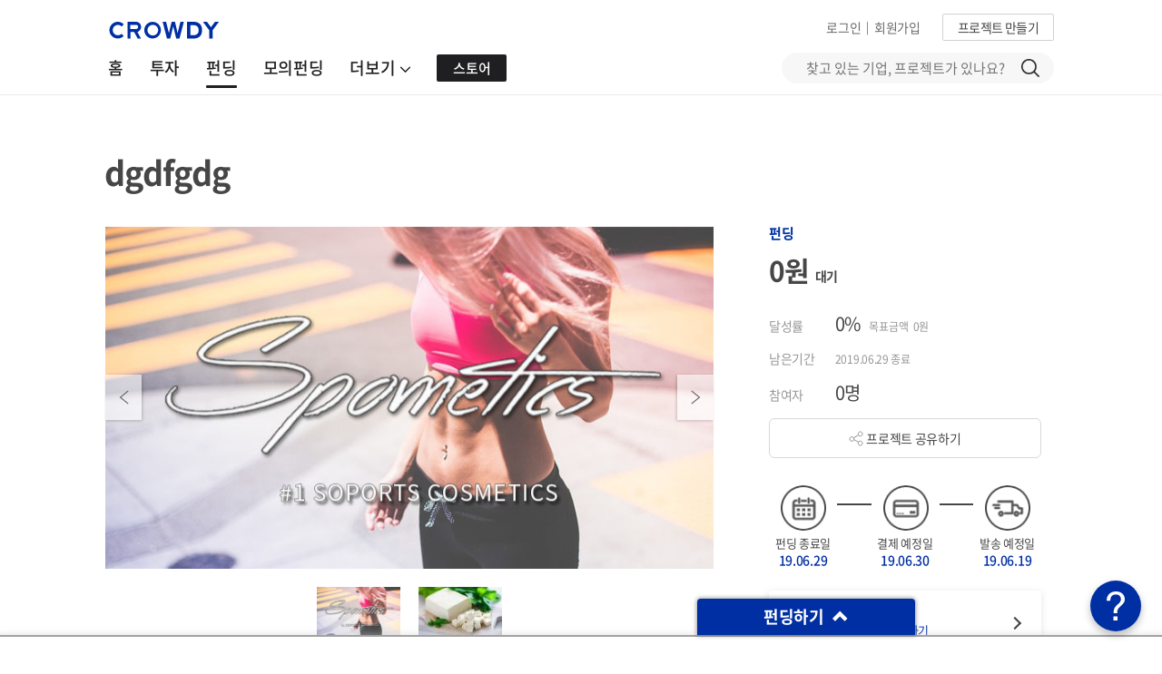

--- FILE ---
content_type: text/html;charset=UTF-8
request_url: https://www.ycrowdy.com/r/asdfasdfaac
body_size: 54595
content:
<!DOCTYPE html>

<html lang="ko">

<!-- DEV : //image-se.ycrowdy.com/test -->
<!-- <head th:with="cssPath='//image-se.ycrowdy.com/testCss', jsPath='//image-se.ycrowdy.com/testJs', distPath='//image-se.ycrowdy.com/testDist'" /> -->
<!-- REAL : //image-se.ycrowdy.com -->
<head>
	<title>dgdfgdg | 크라우디</title>
    <meta content="IE=edge,chrome=1" http-equiv="X-UA-Compatible" />
    <meta content="width=device-width, maximum-scale=1, minimum-scale=1.0, user-scalable=no, viewport-fit=cover" name="viewport" />
    <meta content="8e6aef720bb441bc1a337c33f0c027c68f8b1604" name="naver-site-verification" />
    <meta content="-RRbkzGa_vANlu2QsyG9Uxb1NDtapUiykWlllv8xspk" name="google-site-verification" />
    <meta content="telephone=no" name="format-detection" />
    <meta content="yes" name="apple-mobile-web-app-capable" />
    <meta content="black" name="apple-mobile-web-app-status-bar-style" />

	<meta content="#002fa3" name="theme-color" />
    
    <meta name="description" content="dgdfgdg, dfssdf, f, sd" />
    <meta property="og:title" content="dgdfgdg | 크라우디" />
    <meta name="url" property="og:url" content="https://www.ycrowdy.com/r/asdfasdfaac" />
    <meta property="og:image" content="https://image-se.ycrowdy.com/20190405/CROWDY_201904051636310524_TNlA8.png" />
    <meta property="og:description" content="dgdfgdg, dfssdf, f, sd" />
    <meta property="og:logo" size="500x500" content="//image-se.ycrowdy.com/crowdyCss/img/logo-500x500.png" />
	<meta name="keywords" content="dfssdf, f, sd" />

	<meta content="" property="og:price:amount" />
	<meta content="" property="og:price:currency" />
	<meta content="" property="product:brand" />
	<meta content="" property="product:availability" />
	<meta content="" property="product:condition" />
	<meta content="" property="product:price:amount" />
	<meta content="" property="product:price:currency" />
	<meta content="" property="product:retailer_item_id" />

    <meta content="213171065778840" property="fb:app_id" />
    <meta content="website" property="og:type" />
    <meta content="crowdy" property="og:site_name" />
    <meta content="1200" property="og:image:width" />
    <meta content="630" property="og:image:height" />

    
	<link href="/resources/font/NotoSansCJKkr/font.min.css" rel="stylesheet" />

	<link rel="shortcut icon" href="//image-se.ycrowdy.com/crowdyCss/img/favicon.ico" />
	<link rel="icon" sizes="32x32" type="image/png" href="//image-se.ycrowdy.com/crowdyCss/img/favicon-32x32.png" />
	<link rel="icon" sizes="16x16" type="image/png" href="//image-se.ycrowdy.com/crowdyCss/img/favicon-16x16.png" />

	<link rel="apple-touch-icon" href="//image-se.ycrowdy.com/crowdyCss/img/apple-touch-icon.png" />
	<link rel="apple-touch-icon" sizes="57x57" href="//image-se.ycrowdy.com/crowdyCss/img/apple-touch-icon-57x57.png" />
	<link rel="apple-touch-icon" sizes="72x72" href="//image-se.ycrowdy.com/crowdyCss/img/apple-touch-icon-72x72.png" />
	<link rel="apple-touch-icon" sizes="114x114" href="//image-se.ycrowdy.com/crowdyCss/img/apple-touch-icon-114x114.png" />
	<link rel="apple-touch-icon" sizes="180x180" href="//image-se.ycrowdy.com/crowdyCss/img/apple-touch-icon-180x180.png" />

	<link href="//cdnjs.cloudflare.com/ajax/libs/jqueryui/1.12.1/jquery-ui.min.css" rel="stylesheet" />
	<link href="//maxcdn.bootstrapcdn.com/bootstrap/3.3.5/css/bootstrap.min.css" rel="stylesheet" />
	<link href="//cdnjs.cloudflare.com/ajax/libs/font-awesome/4.7.0/css/font-awesome.min.css" rel="stylesheet" />

	<link rel="stylesheet" href="//image-se.ycrowdy.com/crowdyCss/common.min.css?v=20241015_01" />
	<!--link href="/resources/css/common.css?v=20241015_01" rel="stylesheet" /-->
	<link rel="stylesheet" href="//image-se.ycrowdy.com/crowdyCss/theme.min.css?v=20251030_01" />
<!--	<link href="/resources/css/theme.css?v=20251030_01" rel="stylesheet" />-->
	<link rel="stylesheet" href="//image-se.ycrowdy.com/crowdyCss/custom.min.css?v=20251030_01" />
<!--	<link href="/resources/css/custom.css?v=20251030_01" rel="stylesheet" />-->

	<link rel="stylesheet" href="//image-se.ycrowdy.com/crowdyCss/crowdy/crowdy.min.css?v=20241015_01" />
	<!--link href="/resources/css/crowdy/crowdy.css?v=20241015_01" rel="stylesheet" /-->
	<link rel="stylesheet" href="//image-se.ycrowdy.com/crowdyCss/crowdy/crowdyCardUI.min.css?v=20241015_01" />

	<!-- <link href="/resources/css/crowdy/crowdyCardUI.css?v=20241015_01" rel="stylesheet" /> -->
	<link rel="stylesheet" href="//image-se.ycrowdy.com/crowdyCss/crowdy/datepickerCustom.css" />

	<!-- 공용 Modal css -->
	<link rel="stylesheet" href="//image-se.ycrowdy.com/crowdyCss/crowdy/crowdyModal.min.css?v=20241223_01" />
	<!--link href="/resources/css/crowdy/crowdyModal.css?v=20241015_01" rel="stylesheet" /-->


    
	<!--script src="//ajax.googleapis.com/ajax/libs/jquery/3.2.1/jquery.min.js"></script-->
	<script src="//code.jquery.com/jquery-3.2.1.min.js"></script>
	<script>
		if (typeof jQuery === 'undefined') {
			var script = document.createElement('script');
			script.src = "/resources/js/jquery-3.2.1.min.js";
			document.head.appendChild(script);
		}
	</script>

    
	<script src="//cdnjs.cloudflare.com/ajax/libs/vue/2.5.2/vue.min.js"></script>
	<script>
		if (typeof Vue === 'undefined') {
			var script = document.createElement('script');
			script.src = "/resources/js/vue.min.js";
			document.head.appendChild(script);
		}
	</script>
	<script src="//cdnjs.cloudflare.com/ajax/libs/jqueryui/1.12.1/jquery-ui.min.js"></script>
	<script>
		if (typeof $.ui === 'undefined') {
			var script = document.createElement('script');
			script.src = "/resources/js/jquery-ui.min.js";
			document.head.appendChild(script);

			var link = document.createElement('link');
			link.rel = 'stylesheet';
			link.href = '/resources/css/jquery-ui.min.css';
			document.head.appendChild(link);
		}
	</script>
	<script src="//maxcdn.bootstrapcdn.com/bootstrap/3.3.5/js/bootstrap.min.js"></script>
	<script>
		if (typeof $.fn.modal === 'undefined') {
			var script = document.createElement('script');
			script.src = "/resources/js/bootstrap.min.js";
			document.head.appendChild(script);

			var link = document.createElement('link');
			link.rel = 'stylesheet';
			link.href = '/resources/css/bootstrap.min.css';
			document.head.appendChild(link);
		}
	</script>
	<script src="//cdnjs.cloudflare.com/ajax/libs/axios/0.17.1/axios.min.js"></script>
	<script>
		if (typeof axios === 'undefined') {
			var script = document.createElement('script');
			script.src = "/resources/js/axios.min.js";
			document.head.appendChild(script);
		}
	</script>
	<script src="//cdn.jsdelivr.net/lodash/4.17.4/lodash.min.js"></script>
	<script>
		if (typeof _ === 'undefined') {
			var script = document.createElement('script');
			script.src = "/resources/js/lodash.min.js";
			document.head.appendChild(script);
		}
	</script>
	<script src="//cdn.jsdelivr.net/momentjs/latest/moment.min.js"></script>
	<script>
		if (typeof moment === 'undefined') {
			var script = document.createElement('script');
			script.src = "/resources/js/moment.min.js";
			document.head.appendChild(script);
		}
	</script>

	<!-- IE에서 사용 -->
	<script src="//cdnjs.cloudflare.com/ajax/libs/url-search-params/0.10.0/url-search-params.js"></script>
	<script>
		if (typeof URLSearchParams === 'undefined') {
			var script = document.createElement('script');
			script.src = "/resources/js/url-search-params.min.js";
			document.head.appendChild(script);
		}
	</script>
	<!-- IE에서 vuejs 사용 못해서 밑에 js 추가 -->
	<script src="//cdnjs.cloudflare.com/ajax/libs/es6-promise/4.1.1/es6-promise.auto.js"></script>
	<script>
		if (typeof Promise === 'undefined') {
			var script = document.createElement('script');
			script.src = "/resources/js/es6-promise.auto.js";
			document.head.appendChild(script);
		}
	</script>
	<!--[if lt IE 9]>
		<script th:src="|${jsPath}/html5shiv.min.js|"></script>
	<![endif]-->
	<!--[if lt IE 10]>
		<script th:src="|${jsPath}/media.match.min.js|"></script>
		<script th:src="|${jsPath}/respond.min.js|"></script>
	<![endif]-->

    
	<!-- /// 호출 안될 경우 /resources/js/ricmooAes.min.js 호출하기 -->
 	<!-- ///script type="text/javascript" src="//cdn.rawgit.com/ricmoo/aes-js/e27b99df/index.js"></script-->
	<!-- ///기존에 쓰던 3.1.2로 IE10이하 지원 안해서 2.1.1로 낮춤 -->
 	<!-- ///script type="text/javascript" src="//cdnjs.cloudflare.com/ajax/libs/aes-js/2.1.1/index.min.js"></script-->
	<!-- /// 이모지 저장 안되는 문제로 커스텀함 -->
 	<!-- ///script src="/resources/js/ricmooAes.3.1.2.js"></script-->
 	<script src="//image-se.ycrowdy.com/crowdyJs/ricmooAes.2.1.1.min.js"></script>
	<script src="//image-se.ycrowdy.com/crowdyJs/crowdyAes.min.js"></script>

	
    
	<script src="//image-se.ycrowdy.com/crowdyDist/component_crowdy.7e92ae8831be7d88e73e.js"></script>


	<!-- 웹 푸시 사용 -->
    <link data-vue-meta="true" href="/manifest.json" rel="manifest" />
    <!-- /// 아이폰에서 pwa 사용하려면 무조건 넣어야 함 -->
        <!-- 주소창 등의 웹 브라우저 UI를 표시하지 않기 -->
        <meta content="yes" name="apple-mobile-web-app-capable" />
        <!-- 상태 바의 스타일을 지정 -->
        <meta content="black-translucent" name="apple-mobile-web-app-status-bar-style" />
        <!-- 홈 화면에서 표시되는 앱 이름을 지정 -->
        <meta content="Crowdy" name="apple-mobile-web-app-title" />
        <!-- 홈 화면에서 표시되는 앱 아이콘을 지정 -->
        <link href="152.png" rel="apple-touch-icon" />
    
    <script charset="UTF-8" src="https://cdn.flarelane.com/WebSDK.js"></script>
	<script>
		if (typeof FlareLane === 'undefined') {
			var script = document.createElement('script');
			script.src = "/resources/js/WebSDK.js";
			document.head.appendChild(script);
		}
	</script>
 	<script src="/resources/js/flarelaneScript.min.js?v=20230511_01"></script>
 	<!-- <script src="/resources/js/flarelaneScript.js?v=20230509_01"></script> -->

    <script>

		const nowPathName = window.location.pathname;
		let newPath = null;

		if (nowPathName.includes("kakaoSync")) {
			newPath = nowPathName.includes("join") ? "/user/join"
					: nowPathName.includes("login") ? "/user/login"
					: "/mypage/main?menu=5";
		} else if (nowPathName.includes("invest/process")) {
			newPath = "/invest/process";
		} else if (nowPathName.includes("/simulation/funding")) {
			newPath = "/simulation/funding";
		}

		if (newPath) {
			window.history.replaceState({}, "", window.location.origin + newPath);
		}


		const ua = navigator.userAgent.toLowerCase();
    	const DW_URL = "dw=1";
        const urlNoAttr = ["/funding", "/invest/process", "/cvey/answer/", "/make/start", "/make/reward/main/", 
        	"/make/invest/", "/cvey/pricing", "/mypage/", "/make/startup/", "/make/job/", "/mypage/main"];
        const AND_VER = 13, IOS_VER = 16.4; 
		const pathNm = window.location.pathname;
		const dt = new Date();
		const ck = getCookie("pwaFlg");
		
        if(ua.indexOf("trident") > 0 || /msie \d |trident.*rv:/.test(ua)){
            changeEdge();
        }
        function changeEdge() {
            window.location = "microsoft-edge:" + window.location.href;
            setTimeout(function() {
                window.location = "https://support.microsoft.com/ko-kr/office/%ec%9d%b4-%ec%9b%b9-%ec%82%ac%ec%9d%b4%ed%8a%b8%ea%b0%80-internet-explorer%ec%97%90%ec%84%9c-%ec%9e%91%eb%8f%99%ed%95%98%ec%a7%80-%ec%95%8a%ec%9d%8c-8f5fc675-cd47-414c-9535-12821ddfc554?ui=ko-kr&rs=ko-kr&ad=kr";
            }, 250);
        }

        flInit();
        
        const userSessionFlag = ("false" === "true");
        if (!userSessionFlag) {
            localStorage.removeItem("user");
        }
        let user = localStorage.getItem("user");
		if(user != null) {
			var uid = JSON.parse(user).memCode;
			window.dataLayer = window.dataLayer || [];
			window.dataLayer.push({ "uid": uid, "CD1": uid, "event" : "" });
			
			flSetUseId(uid);
		}
		
		/// PWA 띠배너 안나오는 IA 목록
		/// 안드로이드 13버전 이상, 삼성 브라우저인지 / 인앱인지 / 안드로이드인지 / 아이폰인지 / 아이폰 pwa인지 아닌지
		let asFlg = false, inAppFlg = false, andFlg = false, ipFlg = false, ipwaFlg = false;
		let match = ua.match(/android\s([0-9\.]*)/i);
        let ipMatch = ua.match(/iphone/i);
    	let dwFlg = (window.location.search.indexOf(DW_URL) > -1) ? true : false;    	
		let uaSplit = ua.split("iphone os ");
		let iosVer = 0;
		if (uaSplit.length > 1) {
			let uaSplitVer = uaSplit[1].split(" ");
			let arrVer = uaSplitVer[0].split("_");
			iosVer = arrVer[0];
			if (iosVer.length > 1) {
				iosVer += "." + arrVer[1];
			}
		}
    	if (match) {
        	andFlg = true;
	        let ver = match[0].replace("android ", "");
	        if (ver >= AND_VER) {
				if (ua.indexOf("samsungbrowser") > -1) {
					asFlg = true;
					showBann(1);
				} else if (inAppCheck()) {
					asFlg = true;
					inAppFlg = true;
				}
			} else if (inAppCheck()) {
				asFlg = true;
				inAppFlg = true;
			}			
		}  else {
			if (ipMatch) {
				if (ck == null || ck != dt.getFullYear() + "" + (dt.getMonth() + 1) + "" + dt.getDate()) {
					if (ua.indexOf("crios") > -1) {
						/// 크롬
						ipFlg = false;
					} else { 
						if (inAppCheck()) {
							/// 인앱
							ipFlg = false;
						} else {
							/// 사파리
							ipFlg = true;
						}
					}
				} else {
					ipFlg = false;
				}

				/// PWA Notification 권한 허용 여부 확인
				try {
					if (typeof(Notification) != "undefined") {
						ipwaFlg = true;
					} else {
						ipwaFlg = false;
					}
				} catch (e) {
					ipwaFlg = false;
					/// 여기 들어오면 무조건 아이폰 사파리니까 이거가지고 구분해서 권한을 넣던 빼던 해보면 될 듯
				}

				if (ipFlg && !ipwaFlg && iosVer >= IOS_VER) {
					showBann(1);
				}
			} 
		}

		function inAppCheck() {
			return (ua.indexOf("naver") > -1 || ua.indexOf("kakaotalk") > -1 || 
				ua.indexOf("instagram") > -1 || ua.indexOf("fban") > -1 || ua.indexOf("fbav") > -1) ? true : false;
		}
		
		function showBann(tp) {
			$(".pwa-popup").css("display", "block");
			$(".crowdy-nav").attr("style", "top: 56px !important");
			$(".cPage-wrapper").attr("style", "padding-top: 140px !important");

			$(".pwa-loading").css("display", (tp == 1) ? "none" : "block");
			$(".pwa-left").css("display", (tp == 1) ? "block" : "none");
			$(".pwa-right").css("display", (tp == 1) ? "block" : "none");

			if (pathNm.indexOf("/r/") > -1) {
				$(".reward-choice-box").css("top", "56px");
			} else if (pathNm.indexOf("/make/cvey/main/") > -1) {
				$(".make-survey-main").css("margin-top", "56px");
			}
		}
		/// 안드로이드 PWA 설치 안했을 경우 설치 띠배너 표시
		let promptEvent;

		let insFlg = true;		
		self.addEventListener("beforeinstallprompt", (e) => {
			insFlg = false;			
			e.preventDefault();
			promptEvent = e;
			if (andFlg) {
				if (ck == null || ck != dt.getFullYear() + "" + (dt.getMonth() + 1) + "" + dt.getDate()) {				
			        if (!asFlg && dwFlg) {
			        	/// 크롬 앱 자동 실행 시 체크
			        	$(".pwa-popup").css("background-color", "papayawhip");
					}
					showInstallPop();
				}
			}
		});
		function showInstallPop() {			
			let showFlg = true;
			for (let i = 0; i < urlNoAttr.length; i++) {
				if (pathNm.indexOf(urlNoAttr[i]) > -1) {
					showFlg = false;
					break;
				}
			}
			
			if (showFlg) {
				showBann(1);

				if (asFlg) {
					/// 안드로이드 삼성폰
					$(".pwa-title").html("앱으로 편리하게 이용하기");
					$(".pwa-install-btn > button").html("크롬에서 설치");
				} else {
					if (ipFlg && !ipwaFlg && iosVer >= IOS_VER) {
						/// 아이폰(사파리) & pwa 아님
						$(".pwa-title").html("<font style='font-weight:bold;'>바로가기 추가</font>로 편리하게 이용하기");
						$(".pwa-install-btn > button").html("추가하기");
					} else {
						if (dwFlg) {	
							/// 삼성 브라우저 > 크롬브라우저
							$(".pwa-title").html("다시 한 번 클릭해서 크라우디 앱 설치");
							$(".pwa-install-btn > button").html("앱 설치");
						} else {
							$(".pwa-title").html("앱 설치로 편리하게 이용하기");
							$(".pwa-install-btn > button").html("앱 설치");
						}
					}
				}
			}
		}

        function pwaInstall() {
        	if (asFlg) {
        		/// 크롬 앱 실행
        		let tmp = document.createElement("a");
        		/// https 붙어있으면 intent가 제대로 동작 안하기 때문에 hostname으로 https 뺀 값으로 사용
        		let locUrl = location.hostname + location.pathname;
        		let ittStr = "intent://" + locUrl + "?" + DW_URL + "#Intent;" +
        			"scheme=https;" +
        			"package=com.android.chrome;" +
        			"S.browser_fallback_url=" + locUrl + "?" + DW_URL + ";" +
        			"action=android.intent.action.VIEW;" +
        			"end;";
	    		tmp.setAttribute("href", ittStr);
	    		tmp.click();   
        	} else {
        		if (ipFlg && !ipwaFlg) {
					/// 아이폰(사파리) & pwa 아님
        			$(".pwa-popup-desc").slideToggle(500);
        		} else {
	        		/// PWA 다운로드
	        		promptEvent.prompt();
	        		promptEvent.userChoice.then(choice => {
	        			if (choice.outcome === "accecpted") {
	        				/// PWA 설치 완료 시 띠배너 닫기
	        				pwaClose();
	        			}
	        		});
	        	}
        	}
        }
        function pwaClose() {
        	$(".pwa-popup").css("display", "none");
        	$(".crowdy-nav").css("top", "0px");
        	$(".cPage-wrapper").css("padding-top", "105px");

			$(".reward-choice-box").css("top", "0px");
			$(".make-survey-main").css("margin-top", "0px");

			pwaDescClose();
			let dtNow = new Date();
			setCookie("pwaFlg", dtNow.getFullYear() + "" + (dtNow.getMonth() + 1) + "" + dtNow.getDate(), 1);
        }

        function pwaDescClose() {
        	$(".pwa-popup-desc").slideUp(300);
        }

        self.addEventListener("DOMContentLoaded", (e) => {
			$(".pwa-popup-desc").css("bottom", "0px");
			if (andFlg) {
				if (dwFlg) {	
					showBann(2);

					setTimeout(() => {
						if (insFlg) {
							/// PWA 이미 설치된 경우 
							$(".pwa-title").html("이미 크라우디 앱이 설치되어 있습니다.");
							$(".pwa-loading").css("display", "none");
							$(".pwa-left").css("display", "block");
							$(".pwa-right").css("display", "block");
							$(".pwa-install-btn").css("display", "none");
						}
					}, 5000);
					/// 한번만 되도록 파라미터 없애기
					history.replaceState({}, null, location.pathname);
				} else {
					$(".pwa-popup").css("display", "none");
					$(".crowdy-nav").attr("style", "top: 0px !important");
				}

				if (inAppFlg) {
					showInstallPop();
				}
			} else {
        		if (ipFlg && !ipwaFlg && iosVer >= IOS_VER) {
					showInstallPop();
				}
			}

			if (ipFlg) {
				$(".ios-safe-area").attr("style", "z-index:10000001 !important; ")
				$("body").attr("style", "padding-top:env(safe-area-inset-top, 100px) !important; padding-top:constant(safe-area-inset-top, 100px) !important;");
			}
        });

		function setCookie(nm, val, exp) {
            let dt = new Date();
            dt.setTime(dt.getTime() + (exp * 60 * 60 * 24 * 1000)); /// 일단위
            document.cookie = nm + "=" + val + "; expires=" + dt.toUTCString() + ";path=/";
        }
		function getCookie(nm) {
            const valArr = document.cookie.match("(^|;) ?" + nm + "=([^;]*)(;|$)");
            return valArr ? valArr[2] : null;    
        }
	</script>

	<!-- Google Optimize -->
	<!-- Page hiding snippet (recommended) -->
    <style>.async-hide { opacity: 0 !important} </style>
    <script src="https://www.googleoptimize.com/optimize.js?id=GTM-MTFRN3N"></script>
    <!-- End Google Optimize -->

    <!-- Google Tag Manager -->
    <script>(function(w,d,s,l,i){w[l]=w[l]||[];w[l].push({'gtm.start':
    new Date().getTime(),event:'gtm.js'});var f=d.getElementsByTagName(s)[0],
    j=d.createElement(s),dl=l!='dataLayer'?'&l='+l:'';j.async=true;j.src=
    'https://www.googletagmanager.com/gtm.js?id='+i+dl;f.parentNode.insertBefore(j,f);
    })(window,document,'script','dataLayer','GTM-KDPXZ7W');</script>
    <!-- End Google Tag Manager -->

    <style>
    	.pwa-popup { display: none; position:fixed; top:0px; left:0px; z-index:1001; width:100%; height:56px; padding:0px 18px; background-color:#e8f2fe; }
    	.pwa-popup { transition: background-color 3s; }
    	.pwa-popup > .pwa-loading { display: none; text-align:center; line-height:56px; }    	
    	.pwa-popup > .pwa-left { display: none; float:left; }
    	.pwa-popup > .pwa-left > .pwa-logo { display:inline-flex; margin-top:2px; }
    	.pwa-popup > .pwa-left > .pwa-title { display:inline-flex; margin-left:8px; font-weight:500; font-size:12px; line-height:56px; letter-spacing:-0.5px; vertical-align:middle; }

    	.pwa-popup > .pwa-right { display:none; float:right; }
    	.pwa-popup > .pwa-right > .pwa-install-btn { display:inline-flex; }
    	.pwa-popup > .pwa-right > .pwa-install-btn > button { background-color:#002fa3; color:#fff; padding:0px 10px; border:none; border-radius:2px; font-weight:600; font-size:12px; height:30px; line-height:30px; }

    	.pwa-popup > .pwa-right > .pwa-close-btn { display:inline-flex; margin-left:16px; padding: 23px 0px; }

    	.pwa-popup-desc { transition:0.5s; z-index:10000001; display:none; position:fixed; width:100%; height:auto; 
    		background-color: #1F1F22; color: #fff; border-radius:16px 16px 0px 0px; box-shadow:0px -2px 10px rgba(0, 0, 0, 0.15); font-weight:400; text-align: center;
    	}
    	.pwa-popup-desc > .pwa-popup-desc-head { font-weight:bold; font-size:16px; color:#fff; padding-top:20px; }
    	.pwa-popup-desc > .pwa-popup-desc-text { margin:0 auto; font-size:16px; line-height: 24px; font-weight:200; color:#fff; }
    	.pwa-popup-desc > .pwa-popup-desc-text > font { font-weight:bold; }
    	.pwa-popup-desc > .pwa-desc-close-btn { margin:10px 0px 20px; }
    	.pwa-popup-desc > .pwa-desc-close-btn > button { background-color:#a9a9a9; color:#fff; padding:0px 10px; border:none; border-radius:2px; font-weight:600; font-size:12px; height:30px; line-height:30px; }

    	.ios-safe-area { z-index:0; position:fixed; top:0px; left:0px; width:100%; height:env(safe-area-inset-top, 100px); 
    		height:constant(safe-area-inset-top, 100px); background-color:#002fa3; }
    </style>
</head>
<!-- Google Tag Manager (noscript) -->
<noscript><iframe height="0" src="https://www.googletagmanager.com/ns.html?id=GTM-KDPXZ7W" style="display:none;visibility:hidden" width="0"></iframe></noscript>
<!-- End Google Tag Manager (noscript) -->
<div class="modal fade" id="noti" role="dialog" style="z-index: 9999;" tabindex="-1">
    <div class="modal-dialog modal-sm" role="document">
        <div class="modal-content">
        	<!--  
            <div class="modal-header">
                <button type="button" class="close" aria-label="Close" v-on:click="dismiss(false)"><span aria-hidden="true">&times;</span></button>
            </div>
            -->
            <div class="modal-body modal-order">
                <div v-html="text"></div>
            </div>
            <div class="modal-footer">
                <div class="row not-space">
                    <template v-if="cancelButton">
                       <a class="ml30 pointerCursor" v-if="cancelButton" v-on:click="dismiss(false)">취소</a>
                       <a class="ml30 modalBlueBtn" v-on:click="dismiss(true)">확인</a>
                    </template>
                    <template v-else="">
                        <a class="modalBlueBtn" v-on:click="dismiss(true)">확인</a>
                    </template>
                </div>
            </div>
        </div>
    </div>
</div>
<script>
    new Vue({
        el : '#noti',
        data : {
            text : '',
            callback : {},
            cancelButton : false
        },
        created : function() {
            window.noti = this;
        },
        methods : {
            open : function(val, callback, cancelButton) {
                this.text = val;
                this.callback = callback;
                this.cancelButton = cancelButton;
                $('#noti').modal({backdrop: 'static', keyboard: false});
            },
            dismiss : function(check) {
                this.text = '';
                $('#noti').modal('hide');
                if(this.callback && check) {
                    this.callback();
                }
            }
        }

    })
</script>
<div class="modal fade" id="qst" role="dialog" style="z-index: 9999;" tabindex="-1">
    <div class="modal-dialog modal-sm" role="document">
        <div class="modal-content">
            <div class="modal-body modal-order">
                <div v-html="text"></div>
            </div>
            <div class="modal-footer">
                <div class="row not-space">
                    <template v-if="cancelButton">
                       <a class="ml30 pointerCursor" v-if="cancelButton" v-on:click="dismiss(false)">취소</a>
                       <a class="ml30 modalBlueBtn" v-on:click="dismiss(true)">확인</a>
                    </template>
                    <template v-else="">
                        <a class="modalBlueBtn" v-on:click="dismiss(true)">확인</a>
                    </template>
                </div>
            </div>
        </div>
    </div>
</div>
<script>
    new Vue({
        el : '#qst',
        data : {
            text : '',
            callback : {},
            cancelButton : false
        },
        created : function() {
            window.qst = this;
        },
        methods : {
            open : function(val, callback, cancelButton) {
                this.text = val;
                this.callback = callback;
                this.cancelButton = cancelButton;
                
                $("#qst").modal("show");
            },
            dismiss : function(check) {
                this.text = '';
                $('#qst').modal('hide');
                if(this.callback && check) {
                    this.callback();
                }
            }
        }

    })
</script>
<div class="modal fade" id="info" role="dialog" style="z-index: 9999;" tabindex="-1">
    <div class="modal-dialog modal-sm" role="document">
        <div class="modal-content">
            <div class="modal-body">
                <div v-html="text"></div>
            </div>
            <div class="modal-footer">
                <div :style="buttonCentor ? {'text-align':'center'} : {}" class="row not-space">
                    <template v-if="cancelButton">
                       <a class="ml30 pointerCursor" v-if="cancelButton" v-on:click="dismiss(false)">취소</a>
                       <a class="ml30 modalBlueBtn" v-on:click="dismiss(true)">{{okButtonText}}</a>
                    </template>
                    <template v-else="">
                        <a class="modalBlueBtn" v-on:click="dismiss(true)">{{okButtonText}}</a>
                    </template>
                </div>
            </div>
        </div>
    </div>
</div>
<script>
    new Vue({
        el : '#info',
        data : {
            text : '',
            callback : {},
            cancelButton : false,
            okButtonText : '확인',
            buttonCentor : false
        },
        created : function() {
            window.info = this;
        },
        methods : {
            popupOpen : function(val, okButton) {
                this.text = val;
                this.okButtonText = okButton;
                this.buttonCentor = true;
                $('#info').modal({backdrop: 'static', keyboard: false});
            },
            popupOpenCallback : function(val, callback, okButton) {
                this.text = val;
                this.callback = callback;
                this.okButtonText = okButton;
                this.buttonCentor = true;
                $('#info').modal({backdrop: 'static', keyboard: false});
            },
            open : function(val, callback, cancelButton) {
                this.text = val;
                this.callback = callback;
                this.okButtonText = '확인';
                this.cancelButton = cancelButton;
                this.buttonCentor = false;
                $('#info').modal({backdrop: 'static', keyboard: false});
            },
            dismiss : function(check) {
                this.text = '';
                $('#info').modal('hide');
                if(this.callback && check) {
                    this.callback();
                }
            }
        }

    })
</script>
<div class="modal fade" id="cfm" role="dialog" style="z-index: 9999;" tabindex="-1">
    <div class="modal-dialog modal-sm" role="document">
        <div class="modal-content">
            <div class="modal-body modal-order">
                <div v-html="text"></div>
                <div class="modal-sub-text" v-html="subText"></div>
            </div>
            <div class="modal-footer">
                <div class="row not-space">
					<a class="ml30 pointerCursor" v-on:click="clickBtn(0)">{{cancelText}}</a>
					<a class="ml30 modalBlueBtn" v-on:click="clickBtn(1)">{{btnText}}</a>
                </div>
            </div>
        </div>
    </div>
</div>
<script>
    new Vue({
        el : "#cfm",
        data : {
            text : "",
            subText: "",
            btnText: "",
            cancelText: "",
            callback : {},
            cancelCallback: {}
        },
        created : function() {
            window.cfm = this;
        },
        methods : {
            open : function(text, subText, btnText, callback, cancelCallback, cancelText) {
                this.text = text;
                this.subText = subText;
                this.btnText = btnText;
                this.callback = callback;
                this.cancelCallback = cancelCallback;
                if (typeof(cancelText) != "undefined") {
                    this.cancelText = cancelText;
                } else {
                    this.cancelText = "취소";
                }

                $("#cfm").modal("show");
            },
            clickBtn: function(flg) {
                this.text = "";
                this.btnText = "";
                this.cancelText = "";
                $("#cfm").modal("hide");
                if (this.callback && flg == 1) this.callback();
                if (this.cancelCallback && flg == 0) this.cancelCallback();
            }
        }

    })
</script>
<div class="modal fade" data-backdrop="static" data-keyboard="false" id="channel" style="z-index: 9999;">
    <div class="modal-dialog crowdy-agree-md">
        <div class="modal-content">
            <div class="cmd-header">
                <div class="cmd-header-title">
                    문의사항이 <br class="hidden-lg hidden-md" /> 있으신가요?
                </div>
                <svg class="cam-header-svg" data-dismiss="modal" fill="none" height="18" viewBox="0 0 18 18" width="18" xmlns="http://www.w3.org/2000/svg">
                    <path d="M1 1L17 17" stroke="#1F1F22" stroke-width="2"></path>
                    <path d="M1 17L17 0.999999" stroke="#1F1F22" stroke-width="2"></path>
                </svg>
                <div class="clear"></div>
            </div>
            <div class="cmd-body mb30">
                <div class="ivs-pro-subCaption">
                    크라우디는 ‘온라인소액투자중개업자’로서 프로젝트를 단순 중개합니다. 따라서 <strong>프로젝트에 대한 문의는 각 프로젝트의 댓글란을 통해 하셔야 합니다.</strong>
                    그 외 프로젝트 의뢰, 홈페이지 오류를 포함한 각종 이슈사항 등은 아래 이메일을 통해 문의하시면 최대한 신속하게 답변드리겠습니다.
                    <br /><br />
                    <strong class="crowdy-color-blue">[증권 펀딩 문의]</strong>
                    <br />
                    contact@ycrowdy.com
                    <br /><br />
                    <strong class="crowdy-color-blue">[리워드, 모의펀딩 문의]</strong>
                    <br />
                    info@ycrowdy.com
                    <br /><br />
                    <strong class="crowdy-color-blue">[도움이 되는 정보]</strong>
                    <br />
                    <strong>■ 적격, 전문투자자 유형 안내</strong>
                    <br />
                    <a class="textUnderline" href="https://equity.ycrowdy.com/101/types" target="_blank">https://equity.ycrowdy.com/101/types</a>
                    <br />
                    <strong>■ 증권 펀딩 의뢰 안내</strong>
                    <br />
                    <a class="textUnderline" href="https://equity.ycrowdy.com/apply" target="_blank">https://equity.ycrowdy.com/apply</a>
                    <br />
                    <strong>■ 증권 펀딩 기본기</strong>
                    <br />
                    <a class="textUnderline" href="https://equity.ycrowdy.com/101" target="_blank">https://equity.ycrowdy.com/101</a>
                    <div class="clear"></div>
                </div>
            </div>
            <button class="cam-footer" type="button" v-on:click="clickBtn">확인했습니다</button>
            <div class="clear"></div>
        </div>
    </div>
</div>
<script>
    new Vue({
        el : "#channel",
        created : function() {
            window.channel = this;
        },
        methods : {
            open : function() {
                $("#channel").modal("show");
            },
            clickBtn: function() {
                $("#channel").modal("hide");
            }
        }

    })
</script>

<div class="pwa-popup">
	<div class="pwa-loading">
		<div class="dot-loader">
      		<div class="dot dot1"></div>
      		<div class="dot dot2"></div>
      		<div class="dot dot3"></div>
      	</div>
    </div>
	<div class="pwa-left">
		<img class="pwa-logo" src="/resources/pwa/img/152.png" style="width:28px; height:28px;" />
		<div class="pwa-title"></div>
	</div>
	<div class="pwa-right">
		<div class="pwa-install-btn" onclick="pwaInstall()">
			<button type="button"></button>
		</div>
		<div class="pwa-close-btn" onclick="pwaClose()">
			<svg fill="none" height="10" viewBox="0 0 18 18" width="10" xmlns="http://www.w3.org/2000/svg">
				<path d="M1 1L17 17" stroke="#b5b5b5" stroke-width="2"></path>
				<path d="M1 17L17 0.999999" stroke="#b5b5b5" stroke-width="2"></path>
			</svg>
		</div>
	</div>
	<div style="clear:both;"></div>
</div>
<div style="clear:both;"></div>
<div class="pwa-popup-desc">
	<div class="pwa-popup-desc-head">바로가기 추가 방법</div>
	<div class="pwa-popup-desc-text" style="">
		아래&nbsp;<img src="/resources/pwa/img/ios-share-icon.png" style="margin-top:-5px; width:25px; height:24px;" />&nbsp;클릭&nbsp;후,&nbsp;<font>"홈&nbsp;화면에&nbsp;추가"</font><img src="/resources/pwa/img/ios-add-icon.png" style="margin-top:-3px; width:24px; height:24px;" />
	</div>
	<div class="pwa-desc-close-btn" onclick="pwaDescClose()">
		<button type="button">닫기</button>
	</div>
	<div style="clear:both;"></div>
</div>
<div style="clear:both;"></div>
<div class="ios-safe-area"></div>

<!-- DEV : //image-se.ycrowdy.com/test -->
<!-- <body layout:fragment="content" th:with="cssPath='//image-se.ycrowdy.com/testCss', jsPath='//image-se.ycrowdy.com/testJs', distPath='//image-se.ycrowdy.com/testDist'"> -->
<!-- REAL : //image-se.ycrowdy.com -->
<body class="detail-wrapper">	
	
	<link rel="stylesheet" href="//image-se.ycrowdy.com/crowdyCss/slick.min.css?v=20241015_01" />
	<!-- <link href="/resources/css/slick.css?v=20241015_01" rel="stylesheet" /> -->

	
	<!-- bootstrap-tokenfield.css가 수정되어 있기 때문에 cdn에 있는 내용과 다름 -> 그걸 가지고 min 다시 만듬 -->
	<link href="/resources/vendor/bootstrap-tokenfield/bootstrap-tokenfield.min.css" rel="stylesheet" />

	
	<link rel="stylesheet" href="//image-se.ycrowdy.com/crowdyCss/custom_shinhan.min.css?v=20241015_01" />
	<!-- <link href="/resources/css/custom_shinhan.css?v=20241015_01" rel="stylesheet" /> -->

	
	<link rel="stylesheet" href="//image-se.ycrowdy.com/crowdyCss/custom-tinymce.min.css" />

	
	<link href="//cdnjs.cloudflare.com/ajax/libs/select2/4.0.3/css/select2.min.css" rel="stylesheet" />
	<link rel="stylesheet" href="//image-se.ycrowdy.com/crowdyCss/select-box.min.css?v=20241015_01" />

	
	
	<script src="//image-se.ycrowdy.com/crowdyJs/slick.min.js"></script>

	
	<script src="//cdnjs.cloudflare.com/ajax/libs/bootstrap-tokenfield/0.12.0/bootstrap-tokenfield.min.js"></script>
	<script>
		if (typeof $.fn.tokenfield === 'undefined') {
			var script = document.createElement('script');
			script.src = "/resources/js/bootstrap-tokenfield.min.js";
			document.head.appendChild(script);
		}
	</script>
	<!-- cdn꺼 넣으면 에디터가 안나오니 그냥 resources꺼 사용 -->
	<script src="/resources/js/tinymce/tinymce.min.js"></script>
	<script src="/resources/js/tinymce/langs/ko_KR.js"></script>

	
	<script src="//cdnjs.cloudflare.com/ajax/libs/vee-validate/2.0.0-rc.7/vee-validate.min.js"></script>
	<script>
		if (typeof VeeValidate === 'undefined') {
			var script = document.createElement('script');
			script.src = "/resources/js/vee-validate.min.js";
			document.head.appendChild(script);
		}
	</script>
	<script src="//cdnjs.cloudflare.com/ajax/libs/vee-validate/2.0.0-rc.7/locale/ko.js"></script>
	<script>
		if (typeof VeeValidateLocale === 'undefined') {
			var script = document.createElement('script');
			script.src = "/resources/js/ko.js";
			document.head.appendChild(script);
		}
	</script>
	<script charset="utf-8" src="//static.nid.naver.com/js/naverLogin_implicit-1.0.3.js"></script>
	<!-- <script type="text/javascript" src="//static.nid.naver.com/js/naveridlogin_js_sdk_2.0.0.js" charset="utf-8"></script> -->

	<script src="//developers.kakao.com/sdk/js/kakao.min.js"></script>
	<script src="//image-se.ycrowdy.com/crowdyJs/customer.script.min.js?v=20240830_01"></script>
<!--	 <script src="/resources/js/customer.script.js?v=20230829_02"></script>-->
	<script src="//cdnjs.cloudflare.com/ajax/libs/clipboard.js/1.7.1/clipboard.min.js"></script>
	<script>
		if (typeof ClipboardJS === 'undefined') {
			var script = document.createElement('script');
			script.src = "/resources/js/clipboard.min.js";
			document.head.appendChild(script);
		}
	</script>

	
	<script async="" defer="" src="//www.google.com/recaptcha/api.js?onload=vueRecaptchaApiLoaded&render=explicit"></script>
	<!-- REAL -->
	<script crossorigin="anonymous" integrity="sha256-wXEwRwIzT20IIJRK5JVrOxK0SiqjmjAYZxaQHe01KV0=" src="//cdn.jsdelivr.net/npm/vue-recaptcha@1.3.0/dist/vue-recaptcha.min.js"></script>
	<script>
		if (typeof VueRecaptcha === 'undefined') {
			var script = document.createElement('script');
			script.src = "/resources/js/vue-recaptcha.min.js";
			document.head.appendChild(script);
		}
	</script>
	<!-- DEVELOP & LOCAL -->
<!--	<script src="//cdn.jsdelivr.net/npm/vue-recaptcha@1.3.0/dist/vue-recaptcha.min.js"></script>-->
<!--	<script>-->
<!--		if (typeof VueRecaptcha === 'undefined') {-->
<!--			var script = document.createElement('script');-->
<!--			script.src = "/resources/js/vue-recaptcha.min.js";-->
<!--			document.head.appendChild(script);-->
<!--		}-->
<!--	</script>-->
<!--	<script src="//unpkg.com/vue-recaptcha@latest/dist/vue-recaptcha.min.js"></script>-->

	
	<script src="//cdnjs.cloudflare.com/ajax/libs/select2/4.0.3/js/select2.min.js"></script>
	<script>
		if (typeof $.fn.select2 === 'undefined') {
			var script = document.createElement('script');
			script.src = "/resources/js/select2.min.js";
			document.head.appendChild(script);

			var link = document.createElement('link');
			link.rel = 'stylesheet';
			link.href = '/resources/css/select2.min.css';
			document.head.appendChild(link);
		}
	</script>

	
	<script src="/resources/js/heic2any.min.js"></script>

    
    
	<script src="//image-se.ycrowdy.com/crowdyDist/component_reward.c2c9ecab749c5f0440a9.js"></script>

    
    <div>
    	
	<link href="//cdnjs.cloudflare.com/ajax/libs/webui-popover/2.1.15/jquery.webui-popover.min.css" rel="stylesheet" />
	<link rel="stylesheet" href="//image-se.ycrowdy.com/crowdyCss/crowdy/crowdyNav.min.css?v=20241223_01" />
<!--	 <link href="/resources/css/crowdy/crowdyNav.css?v=20241223_01" rel="stylesheet" />-->




<div class="crowdy-nav" id="user">
	<crowdy-nav :check="sessionCheck"></crowdy-nav>
</div>
<script>
/*<![CDATA[*/
	new Vue({
		el: '#user',
		data: {
			sessionCheck: null
		},
		components: {
			crowdyNav: crowdy.nav.component()
		}
	});
	
	$('.gnb_card_close, .gnb_card_wrap').on('click', function() {
		$('body').removeClass('gnb_card_open');
	});
/*]]>*/
</script>
    	
   		<div class="deatil_wrap cPage-wrapper" id="reward-detail">
           	<reward :choose-popup="choose" :cp-alias-url="cpAliasUrl" :my-menu="menu"></reward>
       	</div>
	</div>
         
	<script>
	/*<![CDATA[*/	
		var MOBILE_WIDTH = 768;
		$(document).ready(function() {
			$(window).resize(function() {
				if ($(window).width() >= MOBILE_WIDTH){
					$('#story_collapse').addClass('in');
					$('.mp-collapse').removeClass('in');
				} else {
					$('.mp-collapse').removeClass('collapse');
					$('#story_collapse').addClass('in');
				}
			});
		});
			
		var lastScrollTop = 0;
		$(document).scroll(function () {
			var scroll = $(this).scrollTop();
			var gnb = $('.navbar-venture');
			var category = $('#list_category');
			var cstopMenu = $('#list_category .common_sub_top_menu');
			
			var dobm = $('.detail_order_btn_mobile');
			var documentHeight = $(document).height() - 800;
			
			var listWrap = $('#reward-detail').position();
			var listCategory = $('#list_category').position();
			
			if (scroll > listWrap.top) {
				gnb.addClass('navbar-fixed-up');
			} else {
				gnb.removeClass('navbar-fixed-up');
			}

			if (scroll > listCategory.top) {
    			$('body').addClass('fixed');
    			category.addClass('category_fixed');
    			dobm.addClass('fixed');
    			if($(window).width() < MOBILE_WIDTH){
    				cstopMenu.addClass('animation_class');
    			} else {
    				cstopMenu.addClass('reward_menu_fixed');
    			}
    			if ((scroll > lastScrollTop && $(window).width() < MOBILE_WIDTH) || ( documentHeight < lastScrollTop && $(window).width() < MOBILE_WIDTH)) { 
    				cstopMenu.addClass('animation_class_active');
    			} else {
    				cstopMenu.removeClass('animation_class_active');
    			}
			} else {
    			$('body').removeClass('fixed');
    			category.removeClass('category_fixed');
    			dobm.removeClass('fixed');
    			cstopMenu.removeClass('reward_menu_fixed');
    			cstopMenu.removeClass('animation_class');
    			cstopMenu.removeClass('animation_class_active');
			}
			lastScrollTop = scroll;
		});

		Vue.use(VeeValidate);

		var dictionary = {
  			en: {
	    		messages: {
      				required: function(field) { return '필수 입력란입니다.'; }
	    		}
	  		}
		};
		VeeValidate.Validator.updateDictionary(dictionary);
	
		new Vue({
			el: '#reward-detail',
			data: {
				cpAliasUrl: 'asdfasdfaac'
			},
			components: {
				reward: reward.detail.component()
			},
      		computed: {
      			menu: function() {
					return new URLSearchParams(window.location.search).get('menu') ? new URLSearchParams(window.location.search).get('menu') : '1';
      			},
      			choose: function() {
      				return new URLSearchParams(window.location.search).get('choose') ? new URLSearchParams(window.location.search).get('choose') : '';
      			}
      		} 
		});
	/*]]>*/
	</script>
	
	<div class="clearfix"></div>

<footer class="crwody-footer-wrap">
	<div class="container">
	    <div class="crwody-footer-layout row not-space">
    		<div class="crwody-footer-logo">CROWDY</div>
            <div class="crowdy-footer-inc">© CROWDY INC. </div>
	        <div class="col-xs-12 col-md-4 crowdy-footer-list">
	            <div class="row">
	                <div class="col-xs-6">
                        <div class="crowdy-footer-title">ABOUT CROWDY</div>
                        <ul class="crowdy-footer-ul">
                            <li><a href="/crowdy/info">크라우디란?</a></li>
                            <li><a href="/news/main">공지사항</a></li>
                            <li><a href="/community/main">커뮤니티 파트너</a></li>
                        </ul>
	                </div>
	                <div class="col-xs-6">
                   		<div class="crowdy-footer-title">HELP</div>
                        <ul class="crowdy-footer-ul">
                            <li><a href="/crowdy/help" target="_blank">도움말</a></li>
                            <li><a href="/crowdy/term?menu=1">회원가입 기본약관</a></li>
                            <li><a href="/crowdy/term?menu=2">CROWDY 리워드 이용약관</a></li>
                            <li><a href="/crowdy/term?menu=3">CROWDY 투자 이용약관</a></li>
                            <li><a href="/crowdy/term?menu=4">개인정보 처리방침(리워드)</a></li>
                            <li><a href="/crowdy/term?menu=5">개인정보 처리방침(투자)</a></li>
                            <li><a href="/crowdy/term?menu=6">신용정보 활용체제</a></li>
							<li><a href="/crowdy/term?menu=7">포인트 세부 이용기준</a></li>
                        </ul>
	                </div>
	            </div>
	        </div>

	        <div class="col-md-8 col-xs-12">
	        	<hr class="hidden-lg hidden-md" style="margin-left:-18px; margin-right:-18px;" />
            	<div class="crowdy-footer-dangerTitle xs-mt20">투자위험고지</div>
      			<div class="mt5 crowdy-footer-dangerDesc">
        			스타트업 투자는 원금 손실과 유동성 및 현금성에 대한 투자위험을 가지고 있습니다. <br class="hidden-xs hidden-md " />투자 전에 투자위험고지를 꼭 확인해주세요. <br class="hidden-lg " />
        			<a class="crowdy-color-blue" data-target="#irnModal" data-toggle="modal" href="#">투자위험고지 바로가기 <i aria-hidden="true" class="fa fa-angle-right ml5"></i></a>
    			</div>
    			<div class="mt20 xs-mt10 crowdy-footer-dangerDesc">
					크라우디는 중개업(온라인소액투자중개 및 통신판매중개)을 영위하는 플랫폼 제공자로 자금을 모집하는<br class="hidden-xs hidden-md " /> 당사자가 아닙니다. 따라서 투자손실의 위험을 보전하거나 상품 제공을 보장해 드리지 않으며 이에 대한 법적인 <br class="hidden-xs hidden-md " />책임을 지지 않습니다.
        			<br /><br />
			        <div>
			         	<a href="https://goo.gl/maps/WhfViBP2f6WVWMLA7" style="font-size: 12px" target="_blank">
							본사: 경기도 용인시 기흥구 동백중앙로 191 8층 이861호
							<br />판교 오피스: 경기 성남시 분당구 대왕판교로 660 A동 패스트파이브 148호
						</a>
						<br />펀딩 031-8039-5569  |  투자 031-8039-5568
			        </div>
			        <br class="hidden-lg hidden-md" />
    			</div>
	    	</div>
	    </div>
	</div>

    <div class="crowdy-footer-bottom">
		<div class="container">
			<div class="row row-mobile-n">
				<div class="col-md-5 col-xs-12 crowdy-footer-linkBox">
					<div class="col-sm-6 col-xs-12 md-pl0">
						<div style="display: inline-flex;">
							<b>리워드</b>
		                    <a class="nth-child3 sns-icon sns-facebook" href="https://www.facebook.com/ycrowdy" target="_blank"></a>
		                    <a class="nth-child8 sns-icon sns-kakao" href="http://pf.kakao.com/_tYuWu" target="_blank"></a>
		                    <a class="nth-child9 sns-icon sns-youtube" href="https://www.youtube.com/channel/UC4S5gcgft2CC2epZlkxww1Q" target="_blank"></a>
		                    <a class="nth-child9 sns-icon sns-naver" href="http://blog.naver.com/crowdy0903" target="_blank"></a>
	                    </div>
                    </div>
                    <div class="col-sm-6 col-xs-12 xs-mt10 xs-pl13">
						<div style="display: inline-flex;">
							<b>투자</b>
		                    <a class="nth-child3 sns-icon sns-facebook" href="https://www.facebook.com/crowdy.invest" target="_blank"></a>
		                    <a class="nth-child8 sns-icon sns-kakao" href="https://pf.kakao.com/_MxhTVd" target="_blank"></a>
		                    <a class="nth-child9 sns-icon sns-youtube" href="https://www.youtube.com/channel/UC4S5gcgft2CC2epZlkxww1Q" target="_blank"></a>
		                    <a class="nth-child9 sns-icon sns-naver" href="http://naver.me/GmoP5Mby" target="_blank"></a>
	                    </div>
                    </div>
				</div>
				<div class="col-md-7 col-xs-12 crowdy-footer-comInfo">
					<hr class="hidden-lg hidden-md" style="margin-left:-18px; margin-right:-18px;" />
					주식회사 크라우디 |&nbsp; 통신판매업신고 : 2024-용인기흥-3011호 |&nbsp; 사업자등록번호 : 841-86-00201 |&nbsp; 대표자 : 김기석 <span class="hidden-lg hidden-md" style="display: inline-block;">|</span>
					<br class="hidden-xs" /> 벤처인증기업 : 제 20180300861 호
				</div>
			</div>
		</div>
	</div>
</footer>

<script>
//<![CDATA[
	var pathName = window.location.pathname;
	if(pathName == '/startup' || pathName == '/startup/bookmark') { $(".crwody-footer-wrap").css("background-color", "#f1f1f1"); }
//]]>
</script>

<div class="page-loader-more">
	<div class="page-load">
	    <div class="f_circleG" id="frotateG_01"></div>
	    <div class="f_circleG" id="frotateG_02"></div>
	    <div class="f_circleG" id="frotateG_03"></div>
	    <div class="f_circleG" id="frotateG_04"></div>
	    <div class="f_circleG" id="frotateG_05"></div>
	    <div class="f_circleG" id="frotateG_06"></div>
	    <div class="f_circleG" id="frotateG_07"></div>
	    <div class="f_circleG" id="frotateG_08"></div>
    </div>
</div>
<div class="modal fade" data-backdrop="static" data-keyboard="false" id="irnModal" role="dialog" tabindex="-1">
	<div class="modal-dialog">
		<form class="modal-content form-horizontal">
			<div class="modal-header modal-header-black">
				<button aria-label="Close" class="close" data-dismiss="modal" type="button"><span aria-hidden="true">&times;</span></button>
				<div class="modal-title" style="color: #464646;">투자위험고지</div>
			</div>
			<div class="modal-body">
				<div>
					<p style="margin: 0;">아래 글은 투자자들이 알아야할 주요 투자위험에 대한 요약이며, 투자위험 전부가 아닙니다. 투자자는 많은 최대한 많은 정보들을 수집하여 투자에 대한 위험을 직접 파악해야 합니다.</p>
					<br />
					<p style="margin: 0;"><b>투자위험요약</b></p>
					<br />
					<ol>
						<li class="out_li">
							<b>투자금액 전부를 잃을 수 있습니다.</b>
							<ul>
								<li class="in_li">대부분의 크라우드펀딩 투자는 스타트업에 대한 투자입니다. 이 단계 기업의 비즈니스는 실패할 가능성이 높으며, 이는 곧 투자금 100%의 손실을 의미합니다.</li>
								<li class="in_li">크라우드펀딩 기업은 대부분 무담보, 모보증의 증권을 발행합니다. 이는 회사가 잘못되었을 때 따로 보상받을 수 있는 방법이 없다는 것을 의미합니다. </li>
							</ul>
						</li>
						<br />
						<li class="out_li">
							<b>지분증권에 일단 투자하면, 현금화가 어렵습니다.</b>
							<ul>
								<li class="in_li">크라우드펀딩을 통한 투자는 비상장기업들에 대한 투자입니다. 이는 코스피, 코스닥 시장과 같은 증권을 거래할 수 있는 시장이 없음을 의미합니다.</li>
								<li class="in_li">많은 경우 투자금을 회수하기 위해서는 회사가 성장하여 기발행된 증권을 인수할 누군가가 나타나거나, 코스닥, 코스피 시장에 상장이 이뤄져야 합니다.</li>
								<li class="in_li">상환전환우선주 등 상환권이 있는 지분증권에 투자했다고 하더라도, 지분증권은 ‘배당가능이익’ 범위에서만 상환이 가능하므로, 많은 스타트업들의 경우 배당가능이익이 없어 상환이 어렵습니다.</li>
							</ul>
						</li>
						<br />
						<li class="out_li">
							<b>채권도 부도위험이 높습니다.</b>
							<ul>
								<li class="in_li">스타트업이 만기가 있는 회사채를 발행한다고 하더라도, 이것이 만기에 원금을 반드시 돌려받을 수 있다는 것을 의미하는 것은 아닙니다. 많은 스타트업들이 만기에 원금을 지급할 역량을 갖추지 못합니다.</li>
							</ul>
						</li>
						<br />
						<li class="out_li">
							<b>크라우디는 단순중개에 역할이 그칩니다.</b>
							<ul>
								<li class="in_li">크라우디는 온라인소액투자중개업자로서 창업초기 및 여러 초기 프로젝트들이 증권을 발행하여 대중들로부터 자금을 조달할 수 있도록 투자를 ‘중개’하는데 그 역할이 그칩니다.</li>
								<li class="in_li">투자자는 일단 증권이 발행되면 크라우디가 더 이상 기업 혹은 프로젝트에 관여하지 않으며, 어떠한 영향력 혹은 통제력을 가지고 있지 않다는 점을 이해해야 합니다.</li>
							</ul>
						</li>
						<br />
						<li class="out_li">
							<b>청약이 종료되면 청약을 취소할 수 없습니다.</b>
							<ul>
								<li class="in_li">청약기간에는 언제든지 투자자는 청약을 취소할 수 있고, 청약증거금을 즉시 돌려받을 수 있습니다. 하지만 일단 청약이 종료되면 투자자는 더 이상 청약을 취소할 수 없고, 일정에 따라 증권이 발행됩니다.</li>
							</ul>
						</li>
					</ol>
					<br />
					<p>투자위험 전체를 보시려면 <a class="irnMd_a" href="https://equity.ycrowdy.com/disclosure" target="_blank">여기</a>를 클릭하세요.</p>
				</div>
			</div>
			<div class="modal-footer">
				<div class="row not-space">
					<a class="modalBlueBtn" data-dismiss="modal">확인</a>
				</div>
			</div>
		</form>
	</div>
</div>

</body></html>

--- FILE ---
content_type: text/html; charset=utf-8
request_url: https://id.abr.ge/api/v2/third-party-cookie/identifier.html?requestID=569026115
body_size: 442
content:
<!DOCTYPE html>
<html>
<head><meta charset="utf-8"></head>
<body>

<pre>
    requestID: 569026115
    Reply: map[uuid:1872242b-ec86-4263-aa8b-9e27c599d425]
</pre>
<script>
    var message = {
        requestID: '569026115',
        
        reply: (document.cookie.indexOf('ab180ClientId=') !== -1) ? {"uuid":"1872242b-ec86-4263-aa8b-9e27c599d425"} : { error: 'Third party cookie is not supported' }
        
    }

    window.parent.postMessage(
        
        JSON.stringify(message)
        
    , '*');
</script>
</body>
</html>


--- FILE ---
content_type: text/css
request_url: https://image-se.ycrowdy.com/crowdyCss/theme.min.css?v=20251030_01
body_size: 221524
content:
.reward-menu{display:flex;justify-content:space-around;width:395px;margin:0 auto}#ch-plugin-launcher.affix{bottom:50px!important}#ch-plugin-core div:last-child.affix{-webkit-transition:all 150ms linear 0s;transition:all 150ms linear 0s;bottom:70px!important}#ch-plugin-core div:last-child.affix1{-webkit-transition:all 150ms linear 0s;transition:all 150ms linear 0s;bottom:80px!important}.jYbnQO.affix{-webkit-transition:all 150ms linear 0s;transition:all 150ms linear 0s;bottom:70px!important}.cPage-wrapper{top:0;left:0;margin-top:0px!important;padding-top:105px!important;padding-bottom:80px}@media only screen and (max-width:1061px){.cPage-wrapper{padding-top:113px!important}.cPage-searchPadding{padding-top:60px!important}}@media only screen and (max-width:767px){.cPage-wrapper{padding-top:114px!important;padding-bottom:50px}}@media only screen and (max-width:631px){.cPage-wrapper{padding-top:85px!important}.cPage-searchPadding{padding-top:85px!important}}.page-wrapper{position:relative;left:0;padding-top:59px}body.main .page-wrapper{padding-top:0}body.fixed{padding-top:71px}@media only screen and (max-width:767px){body.fixed{padding-top:64px}.reward-menu{justify-content:space-evenly;width:100%}}.autoHeight{height:auto!important}.comm_partners{clear:both;font-size:16px;line-height:24px;padding:18px 15px;margin:5px 0 20px;border:1px solid #002fa3}.top-popup{display:none;overflow:hidden;width:100%;height:70px;color:#fff;font-size:18px;line-height:26px;letter-spacing:-.7px;background-color:#002fa3}.main .top-popup{display:block}body.main .top-popup.top-popup-hidden,body.main .navbar-venture.affix .top-popup{display:none;position:relative;top:-70px}.top-popup .container{position:relative}.top-popup .top-popup-contents-text{padding:22px 0}.top-popup .top-popup-close{position:relative;top:-2px;display:inline-block;vertical-align:middle;width:26px;height:22px;overflow:hidden;text-indent:99999px;background-image:url(img/gnb_card_close.png);background-position:50% 50%;background-repeat:no-repeat;background-size:15px 15px}.main-title-1{font-weight:500;font-size:30px;line-height:38px;position:relative;margin-bottom:6px;cursor:pointer}.main-title-description-1{font-size:16px;line-height:22px;letter-spacing:-.5px}@media only screen and (max-width:991px){.main-title-1{font-size:22px;line-height:22px;margin-bottom:0}.title-line-1 i{position:absolute;top:-2px;right:-5px;width:40px;float:right;display:block;margin:0;color:#464646;line-height:30px;padding:0 0 2px 20px;font-size:29px}.top-popup{font-size:16px;line-height:24px}}@media only screen and (max-width:767px){.top-popup{font-size:14px;line-height:22px}.top-popup .top-popup-contents-text{padding:13px}.top-popup .top-popup-close{top:-1px;width:24px;height:20px;background-size:13px 13px}}.comments{padding:0;margin:0}.comments .comment{border-bottom:1px solid #ededed}.comments .comment:first-child{border-top:1px solid #ededed}.comments .comment .comment{border-top:none;border-bottom:none}.comment{padding:29px 0 35px;margin:0}.comment .comment{padding-bottom:0;margin-top:0}.comments .comments .comment .media-left,.comments .comments .comment,.comment-body{overflow:visible}.comment-body{padding-top:2px}.comment-author,.comment-author:hover,.comment-author:focus{color:#464646;font-size:18px}.comment-meta{display:inline-block;margin-right:8px;font-size:14px;color:#a1a1a1}.comment-content{color:#555;font-size:15.5px;line-height:24px;margin-top:3px}.comment-content a{color:#135da9;font-size:14px;margin:0 5px}.comment-reply{margin:10px 0}.comment-reply .form-group:last-child{margin-bottom:0}.comments .comments .comment .media-left{position:relative}.comments .comments .comment .media-left::after{position:absolute;left:-39px;top:-2px;content:"";width:16px;height:25px;background-repeat:no-repeat;background-position:50% 50%;background-size:16px 25px;background-image:url(img/reply.png)}.faq_sip_group .faq_sip_loop{padding:20px;padding-bottom:10px;margin-bottom:30px;border:1px solid #eaebed}.faq_sip_group h5{margin:3px 0 15px;font-size:16px;font-weight:700}.faq_sip_group .faq_sip_memo{color:#8a8a8a;font-size:14px;line-height:26px;padding-bottom:15px;margin-bottom:8px;border-bottom:1px solid #eaebed}.reply-object{margin-top:6px;width:40px;height:40px!important;background-color:#fff;background-image:url(img/user_noimg_small.png);background-repeat:no-repeat;background-position:50% 50%;background-size:40px 40px;-webkit-border-radius:50%;-moz-border-radius:50%;border-radius:50%}.reply-object img{width:40px;height:40px!important;-webkit-border-radius:50%;-moz-border-radius:50%;border-radius:50%}.avatar{position:relative;display:inline-block;width:40px;white-space:nowrap;vertical-align:bottom;border-radius:1000px}.avatar_no_img{content:' ';display:block;position:absolute;height:36px;width:36px;background-image:url(img/user_noimg_small.png)}.avatar img{width:100%;max-width:100%;max-height:100%;border-radius:1000px}.avatar img::before{content:' ';display:block;position:absolute;height:36px;width:36px;background-image:url(img/user_noimg_small.png)}.avatar_bnone img{border:none}.avatar-100{width:100px;height:100px}.avatar-90{width:90px;height:90px}.avatar-80{width:80px;height:80px}.avatar-lg{width:60px;height:60px}.avatar-md{width:44px;height:44px}.avatar-sm{width:36px!important;height:36px!important}.avatar-xs{width:20px!important;height:20px!important}.st-page-title{color:#464646;font-size:30px;line-height:30px;letter-spacing:-.7px;margin-top:100px}.st-page-title strong{font-weight:400}.st-page-title p{margin:10px 0 80px;font-size:18px;font-weight:400;line-height:30px}.sr-subtitle{font-size:18px;letter-spacing:-.7px;padding:8px 0;margin:80px 0 50px;background-color:#f3f3f3}.sr-subtitle-s{font-size:18px;line-height:23px;letter-spacing:-.7px;margin:9px 0}.st-flowchart-frame{padding:0}@media (max-width:1050px){.st-flowchart-frame{padding:0}}.help_wrap .common_vi_wrap{margin-bottom:20px}.sideNav{padding:12px 22px;margin-bottom:18px;background-color:#f3f3f3}.sideNav ul,.sideNav ul li{padding:0;margin:0}.sideNav ul li{font-size:15.7px;font-weight:400;letter-spacing:-.7px;padding-bottom:5px;border-bottom:1px solid #e1e5eb}.sideNav ul>li:last-child{padding-bottom:0;border-bottom:none}.sideNav ul li li{font-size:13.7px;font-weight:400;border-bottom:none;padding-bottom:0}.sideNav ul>li a{padding:6px 0 0 0;color:#464646;line-height:30px}.sideNav ul li li a{color:#555;padding:4px 3px 4px 13px;line-height:22px}.sideNav ul li.active li.active a{color:#002fa3}.sideNav ul li a:hover,.sideNav ul li a:focus{background-color:#fff0}.sideNavWrap{width:275px}.sideNavWrap.affix{position:fixed;top:90px;z-index:1000}.sideNavWrap.affix-bottom{position:absolute}.help_wrap_contents{color:#777;font-size:16px;line-height:26px;padding:15px 0}.search_result{color:#000;background-color:#ffd7e4}.help_wrap_contents .p_type{font-size:15px;line-height:23px;margin:0;padding-top:20px}.help_wrap_contents .p_type strong{display:block;color:#464646;font-size:15px;line-height:23px;font-weight:400;padding-bottom:5px}.help_wrap_contents h3{position:relative;color:#002fa3;font-size:30px;line-height:40px;font-weight:700!important;letter-spacing:-.05em;margin:0;padding-top:60px;padding-bottom:20px}.help_line .help_wrap_contents:first-child h3{padding-top:10px}.help_wrap_contents h3:before{background-color:#464646;content:" ";position:absolute;left:0;bottom:0;width:60px;height:2px}.help_wrap_contents h4{position:relative;color:#464646;font-size:20px;line-height:26px;font-weight:700!important;letter-spacing:-.7px;margin:0;padding:40px 0 0}.help_wrap_contents h4:before{display:none;content:" ";position:absolute;left:-60px;width:15px;height:15px;margin-top:5px;margin-left:-8px;background-color:#002fa3;-webkit-border-radius:50%;border-radius:50%}.active.help_wrap_contents h4:before{display:block}.help_wrap_contents table tr td:first-child{color:#464646;font-size:16px}.help_wrap_contents table tr td{font-size:14px}.help_line{min-height:1100px;padding-left:60px;padding-right:60px;padding-bottom:60px;border-left:2px solid #ebebeb}@media (max-width:1050px){.help_line{padding-left:35px;padding-right:35px;padding-bottom:50px}.help_wrap_contents h4:before{left:-35px;width:11px;height:11px;margin-top:6px;margin-left:-6px}.help_wrap .common_vi_wrap{margin-bottom:30px}.sideNav{padding:15px}.sideNav ul li{padding-bottom:5px}.sideNav ul li a{padding:14px 0 10px 0;line-height:22px}.sideNav ul li li a{padding:5px 13px 7px;line-height:20px}.sideNavWrap{width:245px}.help_wrap_contents{font-size:15px;line-height:29px}.help_wrap_contents h3{font-size:30px;line-height:40px}.help_wrap_contents h4{line-height:24px;margin-top:55px}}@media only screen and (max-width:991px){.sideNavWrap{display:none;position:fixed;top:0;right:0;z-index:1000;width:100%;max-width:290px;margin:16px;-webkit-overflow-scrolling:touch;border:1px solid #d1d1d1;background-color:#fff;-webkit-box-shadow:0 2px 8px rgb(0 0 0 / .15);-moz-box-shadow:0 2px 8px rgb(0 0 0 / .15);box-shadow:0 2px 8px rgb(0 0 0 / .15);-webkit-transition:all 150ms linear 0s;transition:all 150ms linear 0s}.sideNavWrap.active{display:block;top:60px}.sideNav_m_open{position:fixed;z-index:2;top:274px;right:18px;width:42px;height:42px;cursor:pointer;text-indent:-99999px;border:1px solid #135da9;background-image:url(img/etc-icon.png);background-position:50% 50%;background-repeat:no-repeat;background-size:139px 42px;-webkit-transition:all 150ms linear 0s;transition:all 150ms linear 0s}.sideNav_m_open:before{content:'';position:absolute;border:#2277cb solid 1px;-webkit-border-radius:inherit;border-radius:inherit;top:0;right:0;bottom:0;left:0;opacity:0;z-index:-1;-webkit-animation-duration:1s;-moz-animation-duration:1s;-o-animation-duration:1s;animation-duration:1s}.sideNav_m_open:hover:before,.sideNav_m_open:focus:before{-webkit-animation-name:hvr-ripple-out;-moz-animation-name:hvr-ripple-out;-o-animation-name:hvr-ripple-out;animation-name:hvr-ripple-out;opacity:1}.sideNav_m_open.affix{top:80px}.sideNav{position:relative;height:69%;height:69vh;overflow:hidden;overflow-y:scroll;padding:45px 20px 35px!important;margin-bottom:0}.sideNavWrap .sideNav_m_close{position:absolute;z-index:2;top:25px;right:20px;width:23px;height:23px;cursor:pointer;overflow:hidden;text-indent:-99999px;background-image:url(img/sideNav_m_close.png);background-position:50% 50%;background-repeat:no-repeat;background-size:17px 17px}.help_line{position:relative;padding-left:0;padding-right:0;border-left:none}}@media only screen and (max-width:767px){.sideNavWrap{top:0}.sideNavWrap.active{top:18px;margin-top:0}.sideNav_m_open{top:296px;right:20px;width:40px;height:40px;background-size:133px 40px}.sideNav_m_open.affix{top:18px}}@media only screen and (max-width:510px){.sideNav_m_open{top:266px;right:16px}}.dinvest_wrap .common_vi_wrap{margin-bottom:90px}.dinvestNav{padding:15px 20px;margin-bottom:20px;background-color:#fff;border:1px solid #d4d4d4}.dinvestNav ul,.dinvestNav ul li{padding:0;margin:0}.dinvestNav ul li{position:relative;overflow:hidden;font-size:15.5px;font-weight:400;letter-spacing:-.7px;padding-bottom:4px}.dinvestNav ul li.dinvestNav_line{padding:0;height:1px;margin:18px 0;background-color:#ddd}.dinvestNav ul>li:last-child{padding-bottom:0}.dinvestNav ul li li{font-size:13.5px;font-weight:400;padding-bottom:0}.dinvestNav ul>li a{padding:4px 0 0 0;color:#464646;line-height:32px}.dinvestNav ul li li a{position:relative;color:#555;padding:3px 3px 3px 15px;line-height:22px}.dinvestNav ul li li.active a:before{position:absolute;left:3px;top:50%;width:6px;height:6px;content:"";margin-top:-2px;background-color:#002fa3;-webkit-border-radius:50%;-moz-border-radius:50%;border-radius:50%}.dinvestNav ul li.active>a,.dinvestNav ul li.active li.active a{color:#002fa3}.dinvestNav ul li a:hover,.dinvestNav ul li a:focus{background-color:#fff0}.dinvestNavWrap{width:259px}.dinvestNavWrap.affix{position:fixed;top:90px;z-index:1000}.help_wrap .dinvestNavWrap.affix{top:100px}.dinvestNavWrap.affix-bottom{position:absolute}.dinvest_wrap_box{position:relative}.dinvest_line{min-height:1100px;padding-left:31px;padding-bottom:60px}.dinvestNav li.active .dinvestNav-collapse{display:block!important}.dinvestNav li>a .caret{border:0}.dinvestNav li>a .caret:before{position:absolute;top:50%;right:2px;content:"\f107";margin-top:-12px;color:#bbb;font-family:"FontAwesome";-webkit-transform:rotate(0deg);transform:rotate(0deg);-webkit-transition:200ms all ease-out;transition:200ms all ease-out}.dinvestNav li.active>a .caret:before{color:#002fa3;-webkit-transform:rotate(180deg)!important;transform:rotate(180deg)!important}.dinvest_wrap_contents{color:#464646;padding:20px 0 10px}.dinvest_wrap_contents>h3{color:#464646;font-size:20px;line-height:24px;font-weight:700;margin:0 0 25px 0}.dinvest_wrap_contents.active>h3{color:#002fa3}.dinvest_wrap_contents>h4{color:#002fa3;font-size:17.5px;line-height:34px;font-weight:700;letter-spacing:-.7px;padding:0 30px 1px;margin:0 0 25px 0;border:1px solid #002fa3}.dinvest_wrap_contents.active>h4{color:#002fa3;border-color:#002fa3}.dinvest_wrap_contents .dwc-icon{color:#464646;font-size:15.5px;line-height:26.5px;letter-spacing:-.03em}.dinvest_wrap_contents .dwc-icon li{margin:18px 0;padding-left:50px;background-image:url(img/dwc-icon.png);background-position:22px 5px;background-repeat:no-repeat;background-size:18px 18px}.dinvest_wrap_contents .dwc-icon li strong{color:#464646;font-size:16px;line-height:28px;font-weight:700;letter-spacing:-.7px}.dinvest_wrap_contents .dwc-icon li p{color:#464646;font-size:16px;line-height:28px}.dinvest_line .dinvest_wrap_contents:first-child{padding-top:0}.dinvest_wrap_contents hr.big{border-top-color:#eaeaea}.dinvest_wrap_contents hr.big:first-child{margin-top:0!important}.dinvest_wrap_contents hr.big:last-child{margin-bottom:10px!important}@media only screen and (max-width:1440px){.dinvest_line{padding-left:13px;padding-bottom:40px}.dinvestNavWrap{width:236px}.dinvestNav{padding:14px 18px}.help_wrap .dinvestNavWrap{width:250px}}@media (max-width:1050px){.dinvest_line{padding-left:0;padding-bottom:30px}.dinvest_wrap .common_vi_wrap{margin-bottom:50px}.dinvestNav{padding:15px}.dinvestNav ul li{font-size:15px;padding-bottom:3px}.dinvestNav ul li.dinvestNav_line{margin:14px 0}.dinvestNav ul li li{font-size:13px}.dinvestNav ul>li a{padding:3px 0 0 0;line-height:30px}.dinvestNav ul li li a{padding:2px 3px 2px 15px;line-height:20px}.dinvestNavWrap{width:221px}.sded_wrap_frame{padding:8px}}@media only screen and (max-width:991px){body .sideOpenMask::before{display:none}body.sideOpen .sideOpenMask::before{display:block;z-index:1100;position:fixed;content:"";overflow:hidden;background-color:rgb(0 0 0 / .5);;width:100%;height:100%;left:0;top:0}body.sideOpen{overflow:hidden}.dinvestNavWrapXs{position:fixed;right:-285px;top:59px;z-index:10000;width:285px;height:100%;-webkit-overflow-scrolling:touch;background-color:#fff}body.sideOpen .dinvestNavWrapXs{top:0}body.sideOpen .dinvestNav{height:100%;overflow-y:auto;overflow-x:hidden;padding-top:40px}.dinvestNav_m_open{position:fixed;z-index:1000;bottom:90px;right:15px;width:60px!important;height:60px!important;overflow:hidden;cursor:pointer;margin-top:10px;text-indent:-99999px;border:1px solid #a0a0a0;background-color:#fff;background-image:url(img/btn-help-navi.png);background-position:50% 50%;background-repeat:no-repeat;background-size:42px 42px;-webkit-box-shadow:0 2px 3px rgb(0 0 0 / .1);-moz-box-shadow:0 2px 3px rgb(0 0 0 / .1);box-shadow:0 2px 3px rgb(0 0 0 / .1);-webkit-transition:all 150ms linear 0s;transition:all 150ms linear 0s;-webkit-border-radius:50%;-moz-border-radius:50%;border-radius:50%}.dinvestNav_m_open.affix{bottom:133px}.dinvestNav_m_close{position:absolute;z-index:2;top:13px;right:13px;width:23px;height:23px;cursor:pointer;overflow:hidden;text-indent:-99999px;background-image:url(img/btn-help-close.png);background-position:50% 50%;background-repeat:no-repeat;background-size:40px 40px}.dinvest_line{position:relative}.dinvest_wrap_contents>h3{font-size:19px;line-height:23px;margin:0 0 20px 0}.dinvest_wrap_contents>h4{font-size:16.5px;line-height:32px;padding:0 18px 1px;margin:0 0 20px 0}.dinvest_wrap_contents .dwc-icon{font-size:14.5px;line-height:25px}.dinvest_wrap_contents .dwc-icon li{margin:12px 0;padding-left:38px;background-position:10px 6px;background-size:16px 16px}.dinvest_line .dinvest_wrap_contents:first-child{padding-top:0}}@media only screen and (max-width:767px){.dinvestNavWrapXs{top:0}}.dreamm_maker .mod-singular-section-in{background-color:#fff}.dreamm_maker .container{height:420px}.dreamm_maker .dreamm_maker_title{color:#464646;font-size:30px;line-height:42px;font-weight:400;letter-spacing:-.05em;margin-top:65px}.dreamm_maker .dreamm_maker_title p{color:#464646;font-size:18px;font-weight:400;line-height:29px;letter-spacing:-.7px;margin-top:15px;margin-bottom:45px}.dreamm_maker .bbs-caption{margin:0}.dreamm_maker .bbs-img img{border:1px solid #ddd}.dreamm_maker .bbs-caption:hover img,.dreamm_maker .bbs-caption:focus img,.dreamm_maker .bbs-caption:active img{-webkit-box-shadow:0 2px 5px rgb(0 0 0 / .2);-moz-box-shadow:0 2px 5px rgb(0 0 0 / .2);box-shadow:0 2px 5px rgb(0 0 0 / .2)}.dreamm_maker .bbs-img,.dreamm_maker .bbs-caption{margin-bottom:10px}.mcrowdy_banner{height:420px;text-indent:-9999px;background-repeat:no-repeat;background-position:50% 50%;background-size:1920px 420px;background-image:url(img/mcrowdy_banner.jpg)}.mod-singular{position:relative;top:0}.mod-singular-section{min-width:380px;min-height:917px;-webkit-box-sizing:border-box;-moz-box-sizing:border-box;box-sizing:border-box}.mod-singular-section:first-child{background-color:#002fa3}.mod-singular-section:nth-child(2),.mod-singular-section:nth-child(4),.mod-singular-section:nth-child(5),.mod-singular-section:nth-child(6){background-color:#fff}.mod-singular-section:nth-child(3){background-color:#f6f1f1;background-repeat:repeat-x;background-position:50% 50%;background-size:1920px 998px;background-image:url(img/sec03_bg.jpg)}.mod-singular-section:nth-child(7){background-color:#f3f3f3}.mod-singular-section-in{-webkit-box-sizing:border-box;-moz-box-sizing:border-box;box-sizing:border-box;height:100%;min-height:100vh;text-align:center;background-repeat:no-repeat;background-position:210px 45.5%;background-size:15px 214px}.mod-singular-section:first-child .mod-singular-section-in{background-image:url(img/mod-nav-text1.png)}.mod-singular-section:nth-child(2) .mod-singular-section-in{background-image:url(img/mod-nav-text2.png)}.mod-singular-section:nth-child(3) .mod-singular-section-in{background-image:url(img/mod-nav-text3.png)}.mod-singular-section:nth-child(4) .mod-singular-section-in{background-image:url(img/mod-nav-text4.png)}.mod-singular-section:nth-child(5) .mod-singular-section-in{background-image:url(img/mod-nav-text5.png)}.mod-singular-section:nth-child(6) .mod-singular-section-in{background-image:url(img/mod-nav-text6.png)}.mod-singular-section:nth-child(7) .mod-singular-section-in{background-image:url(img/mod-nav-text7.png)}a.mod-singular-pager{display:block;margin:105px auto 0;width:31px;height:60px;overflow:hidden;text-indent:99999px;background-repeat:no-repeat;background-position:50% 50%;background-size:31px 60px;background-image:url(img/icon-mouse.png);-webkit-animation:bounce 3000ms infinite;animation:bounce 3000ms infinite}@-webkit-keyframes bounce{0%,20%,50%,80%,100%{-webkit-transform:translateY(0);transform:translateY(0)}40%{-webkit-transform:translateY(-30px);transform:translateY(-30px)}60%{-webkit-transform:translateY(-15px);transform:translateY(-15px)}}@keyframes bounce{0%,20%,50%,80%,100%{-webkit-transform:translateY(0);-ms-transform:translateY(0);transform:translateY(0)}40%{-webkit-transform:translateY(-30px);-ms-transform:translateY(-30px);transform:translateY(-30px)}60%{-webkit-transform:translateY(-15px);-ms-transform:translateY(-15px);transform:translateY(-15px)}}.bounce{-webkit-animation-name:bounce;animation-name:bounce}.mod-table{position:relative;top:-30px;display:table;width:100%;height:100%;min-height:100vh}.mod-table-td{display:table-cell;width:100%;height:100%;min-height:100vh;text-align:center;vertical-align:middle}.mod-table-td-top{vertical-align:top}.mod-nav-text1{width:375px;height:195px;margin:0 auto 60px;background-repeat:no-repeat;background-position:50% 50%;background-size:375px 195px;background-image:url(img/mod-singular-section-text1.png)}.mod-singular-section:first-child .mod-singular-section-in .mod-text{color:#fff;font-size:20px;line-height:32px;letter-spacing:-.7px}.mod-singular-section:first-child .mod-singular-section-in .mod-text strong{position:relative;top:1px;font-size:22px}.mod-singular-section:nth-child(2) .mod-singular-section-in .mod-text{color:#002fa3;font-size:32px;line-height:28px;letter-spacing:-.7px;margin-top:20px}.mod-singular-section:nth-child(2) .mod-singular-section-in .mod-text .rest_left,.mod-singular-section:nth-child(2) .mod-singular-section-in .mod-text .rest_right{padding:16px 30px 25px 16px;display:inline-block;background-repeat:no-repeat;background-position:0 0;background-size:90px 64px;background-image:url(img/sec02_img_a.png)}.mod-singular-section:nth-child(2) .mod-singular-section-in .mod-text .rest_right{background-position:100% 100%;background-image:url(img/sec02_img_b.png)}.mod-singular-section:nth-child(2) .mod-singular-section-in .mod-text strong{position:relative;top:1px;font-size:40px}.mod-singular-section:nth-child(2) .mod-singular-section-in .mod-text p{margin:0;color:#464646;font-size:18px;line-height:26px;margin-top:0;margin-bottom:50px}.mod-singular-section:nth-child(3) .mod-singular-section-in .mod-text{color:#464646;font-size:36px;line-height:50px;text-align:left;font-weight:400;letter-spacing:-.7px;margin-bottom:130px}.mod-singular-section:nth-child(3) .mod-singular-section-in p{position:relative;top:-5px;color:#464646;font-size:16.8px;line-height:28px;text-align:left;font-weight:400;letter-spacing:-.04em}.mod-singular-section:nth-child(3) .mod-singular-section-in .col-sm-4:last-child p{top:-6px;letter-spacing:.033em}.mod-singular-section:nth-child(3) .mod-singular-section-in p span{color:#ff0071}.sectext_loop{color:#464646;font-size:16px;line-height:28px;letter-spacing:-.04em}.sectext_loop_img{position:relative;z-index:1;margin-top:-70px;margin-left:-165px}.sectext_loop_left .sectext_loop_img{margin-left:0;margin-right:-155px}.sectext_loop p.first-child{margin:0;margin-top:90px;margin-bottom:40px}.ceo_title_text{color:#464646;font-size:23px;line-height:32px;text-align:left;letter-spacing:-.05em}.mod-singular-section .over-box{display:block;position:relative}.mod-singular-section .ceo_name{color:#959595;font-size:17px;line-height:32px;font-weight:700;letter-spacing:-.7px}.mod-singular-section .active .ceo_name{color:#1b64ac}.ceo_tab_contents{color:#464646;font-size:16px;text-align:left;line-height:26px;letter-spacing:-.02em;padding-top:0}.ceo_tab_contents .tab_ceo_name{color:#464646;font-size:26.8px;margin-bottom:15px}.ceo_tab_contents .tab_ceo_summury{color:#464646;font-size:17.8px;margin-bottom:30px}.ceo_tab_contents p{margin:0 0 25px 0}.ceo_tab_contents ul li{font-size:14px}.ceo-wrap{padding-top:4%}.ceo-box .over-line{position:relative}.ceo-box .hover-border{z-index:3;position:absolute;left:0;top:0;width:100%;height:100%;overflow:hidden}.ceo-box .hover-border div{z-index:3;position:absolute;left:0;top:0;width:100%;height:100%}.ceo-box .hover-border span{z-index:3;position:absolute;right:15px;top:8px;display:block;width:100px;height:30px;line-height:30px;color:#fff;font-size:14px;font-weight:400;text-align:center;text-shadow:0 0 4px rgb(0 0 0 / .2);-webkit-transition:all 200ms linear 0s;transition:all 200ms linear 0s;opacity:1}.over-line div::before{z-index:2;position:absolute;content:"";width:92%;height:92%;left:4%;top:4%;opacity:0;border:1px solid #fff}.active .ceo-box .over-line{-webkit-box-shadow:0 4px 4px rgb(0 0 0 / .2);-moz-box-shadow:0 4px 4px rgb(0 0 0 / .2);box-shadow:0 4px 4px rgb(0 0 0 / .2)}.active .over-line div::before{opacity:1}.active .ceo-box .hover-border span{opacity:0;margin-top:-10px}.mod-nav-line{position:fixed;z-index:1;left:141px;top:0;width:60px;height:100vh;min-height:100vh;border-left:1px solid #3987ca}.mod-nav{margin-top:-60px;position:fixed;z-index:2;left:120px;top:50%}.mod-nav-list{margin:0}.mod-nav-item{height:36px;text-align:center}.mod-nav-item a{display:block;width:12px;height:12px;margin:0 auto;overflow:hidden;text-indent:100%;white-space:nowrap;background-color:#3987ca;border:1px solid #3987ca;-webkit-border-radius:50%;border-radius:50%}.mod-nav-item.js-singular-active a{margin-top:-7px;width:20px;height:20px;background-color:#fff;border:1px solid #3987ca}.complete_pay-open{overflow:hidden}.complete_pay{display:none;z-index:2000;position:fixed;top:0;right:0;bottom:0;left:0;overflow:hidden;-webkit-overflow-scrolling:touch;outline:0;width:100%;height:100%;background-color:rgb(0 0 0 / .4)}.complete_pay div{z-index:2001;position:absolute;left:0;top:0;width:100%;height:100%;background-image:url(img/complete_pay.png);background-repeat:no-repeat;background-position:50% 41.5%;background-size:337px 337px}.complete_pay span{z-index:2002;position:absolute;left:50%;top:65.5%;display:block;width:460px;color:#fff;font-size:48px;font-weight:400;text-align:center;letter-spacing:-.7px;margin-left:-230px}@media only screen and (max-width:1050px){.complete_pay div{background-position:50% 44%;background-size:240px 240px}.complete_pay span{top:59%;width:380px;font-size:39px;margin-left:-190px}}@media only screen and (max-width:767px){.complete_pay div{background-position:50% 46%;background-size:150px 150px}.complete_pay span{top:59%;width:260px;font-size:24px;margin-left:-130px}}@media only screen and (max-width:420px){.complete_pay div{background-position:50% 45%;background-size:140px 140px}.complete_pay span{top:59%;width:230px;font-size:22px;margin-left:-115px}}@media only screen and (max-width:350px){.complete_pay div{background-size:115px 115px}.complete_pay span{width:200px;font-size:19px;margin-left:-100px}}.navbar-venture{color:#000;height:60px;text-transform:uppercase;background-color:rgb(255 255 255);border:none;margin:0;-webkit-box-shadow:none;box-shadow:none;-webkit-border-radius:0;-moz-border-radius:0;border-radius:0;border-bottom:1px solid #ddd;-webkit-transition:all 300ms linear 0s;transition:all 300ms linear 0s}body.main .navbar-venture{color:#fff;background-color:rgb(0 0 0 / .5);border-bottom:none}.navbar-venture.navbar-fixed-up{top:-70px}.navbar-venture .container{width:100%!important;max-width:1920px!important;height:60px}.navbar-venture .container.reward-funding-title{padding:0;text-align:center}.navbar-venture .container.reward-funding-title .ivs-pro-word{font-size:16px}.navbar-venture:hover,.navbar-venture:focus,.navbar-venture:active,.navbar-venture.affix{background-color:rgb(255 255 255)}body.main .navbar-venture.affix{background-color:rgb(255 255 255);border-bottom:1px solid #ddd}.navbar-venture .navbar-brand{margin:18px 0 0 0;padding:0;width:96px;height:24px;margin-right:15px;margin-left:0px!important}.navbar-venture .navbar-brand div{width:94px;height:27px;text-indent:-9999px;background-image:url(img/logo_blue.svg);background-repeat:no-repeat;background-position:50% 50%;background-size:94px 15px}body.main .navbar-venture .navbar-brand div{background-position:50% 100%}body.main .navbar-venture.affix .navbar-brand div{background-position:50% 5px}.navbar-venture .navbar-nav{margin:7px 0;margin-right:-20px;font-weight:700}.navbar-venture .navbar-right{font-weight:400}.mobile-navbar .mobile-nav .dropdown-menu li,.navbar-venture .navbar-nav li{padding:0;margin:0 0;max-width:100%!important;display:block!important}.navbar-venture .navbar-nav a.dropdown-toggle{color:#222;font-size:15px;line-height:48px;letter-spacing:-.3px;padding:0;padding-top:0;padding-bottom:0;margin-left:12px;margin-right:12px;background-color:#fff0;-webkit-border-radius:0;-moz-border-radius:0;border-radius:0}body.main .navbar-venture .navbar-nav a.dropdown-toggle{color:#fff}.navbar-venture .navbar-nav a.dropdown-toggle:hover,.navbar-venture .navbar-nav a.dropdown-toggle:focus,.navbar-venture .navbar-nav a.dropdown-toggle:active,.navbar-venture .navbar-nav .active a.dropdown-toggle{color:#002fa3}body.main .navbar-venture .navbar-nav a.dropdown-toggle:hover,body.main .navbar-venture .navbar-nav a.dropdown-toggle:focus,body.main .navbar-venture .navbar-nav a.dropdown-toggle:active,body.main .navbar-venture .navbar-nav .active a.dropdown-toggle{background-color:#fff0}body.main .navbar-venture:hover .navbar-nav a.dropdown-toggle,body.main .navbar-venture:focus .navbar-nav a.dropdown-toggle,body.main .navbar-venture:active .navbar-nav a.dropdown-toggle,body.main .navbar-venture.affix .navbar-nav a.dropdown-toggle,body.main .navbar-venture.affix .navbar-nav .active a.dropdown-toggle{color:#defeff;text-shadow:0 0 3px rgb(0 0 0 / .1)}body.main .navbar-venture.affix .navbar-nav a.dropdown-toggle,body.main .navbar-venture.affix .navbar-nav .active a.dropdown-toggle{color:#464646;text-shadow:none}.mobile-navbar .mobile-nav .dropdown a.mobile-anav .caret,.navbar-venture .navbar-nav .dropdown a.dropdown-toggle .caret{position:relative;border:0;margin-left:0}.mobile-navbar .mobile-nav .dropdown a.mobile-anav .caret:before,.navbar-venture .navbar-nav .dropdown a.dropdown-toggle .caret:before{position:absolute;top:-25px;content:"\f107";font-family:"FontAwesome";-webkit-transform:rotate(0deg);transform:rotate(0deg);-webkit-transition:200ms all ease-out;transition:200ms all ease-out}.dropdown.open a.mobile-anav .caret:before,.dropdown.open a.dropdown-toggle .caret:before{-webkit-transform:rotate(180deg)!important;transform:rotate(180deg)!important}.navbar-venture .navbar-nav .dropdown a.dropdown-toggle{padding-right:15px}.navbar-venture .navbar-nav .dropdown.open a.dropdown-toggle{color:#002fa3}body.main .navbar-venture .navbar-nav .dropdown.open a.dropdown-toggle{border-bottom-color:#fff}.navbar-venture .navbar-nav a.dropdown-pro{padding-top:0;padding-bottom:0;padding-left:27px;padding-right:27px;margin-top:9px;border:1px solid #002fa3;color:#002fa3;border-color:#002fa3;background-color:#fff;font-weight:700;font-size:14px;font-weight:700;line-height:28px;letter-spacing:-.3px;border-radius:4px}.navbar-venture .navbar-nav a.dropdown-pro:hover{font-weight:700}body.main .navbar-venture .navbar-nav a.dropdown-pro{color:#002fa3;background-color:#fff}body.main .navbar-venture.affix .navbar-nav a.dropdown-pro{border-radius:4px;color:#002fa3;border-color:#002fa3;background-color:#fff;font-weight:700;font-size:14px;line-height:28px;letter-spacing:-.3px}.navbar-venture .navbar-nav .dropdown-menu{width:200px;margin-top:23px;left:-36px;border:none;padding:5px 0;line-height:31px;background-color:rgb(255 255 255);-webkit-border-radius:0;-moz-border-radius:0;border-radius:0;-webkit-box-shadow:0 1px 4px rgb(0 0 0 / .3);-moz-box-shadow:0 1px 4px rgb(0 0 0 / .3);box-shadow:0 1px 4px rgb(0 0 0 / .3)}body.main .navbar-venture .navbar-nav .dropdown-menu{background-color:rgb(255 255 255 / .9);-webkit-box-shadow:0 4px 7px rgb(0 0 0 / .5);-moz-box-shadow:0 4px 7px rgb(0 0 0 / .5);box-shadow:0 4px 7px rgb(0 0 0 / .5)}.mobile-navbar .mobile-nav .dropdown-menu li a,.navbar-venture .navbar-nav .dropdown-menu li a{display:block;color:#9f9f9f;font-weight:400}.mobile-navbar .mobile-nav .dropdown-menu li a:hover,.mobile-navbar .mobile-nav .dropdown-menu li a:focus,.mobile-navbar .mobile-nav .dropdown-menu .active a:hover,.navbar-venture .navbar-nav .dropdown-menu li a:hover,.navbar-venture .navbar-nav .dropdown-menu li a:focus,.navbar-venture .navbar-nav .dropdown-menu .active a:hover{color:#002fa3;text-decoration:none}.navbar-venture .navbar-nav a.btn:focus,.navbar-venture .navbar-nav a.btn:hover{border:1px solid rgb(255 255 255 / .6)}.navbar-venture .navbar-collapse{border:none;border-top:0}.navbar-right .nav-search-form form{position:relative;margin-right:12px}.navbar-right .nav-search-form form .form-control{width:53px;height:41px;padding:0 48px 0 15px;color:#464646;font-size:16px;line-height:41px;font-weight:400;border:1px solid #fff0;box-shadow:none;-webkit-box-shadow:none;background:#fff0;-webkit-transition:all 300ms linear 0s;transition:all 300ms linear 0s;-webkit-border-radius:0;-moz-border-radius:0;border-radius:0}.main .navbar-right .nav-search-form form .form-control{color:#fff}.main .navbar-venture.affix .navbar-right .nav-search-form form .form-control{color:#464646}.navbar-right .nav-search-form form .form-control::-moz-placeholder{color:#fff0;opacity:1;transition:all 300ms linear 0s}.navbar-right .nav-search-form form .form-control:-ms-input-placeholder{color:#fff0;transition:all 300ms linear 0s}.navbar-right .nav-search-form form .form-control::-webkit-input-placeholder{color:#fff0;-webkit-transition:all 300ms linear 0s;transition:all 300ms linear 0s}.navbar-right .nav-search-form form .form-control:focus{background-color:rgb(200 200 200 / .1)!important;border:1px solid rgb(200 200 200 / .6)!important;-webkit-box-shadow:none;box-shadow:none;width:300px}.navbar-right .nav-search-form form .form-control:focus::-moz-placeholder{opacity:1}.navbar-right .nav-search-form form .input-group-addon{position:absolute;right:0;padding:0;width:22px;height:22px;line-height:22px;text-align:center;text-indent:-99999px;border:none;cursor:pointer;box-shadow:none;-webkit-box-shadow:none;-webkit-border-radius:0;-moz-border-radius:0;border-radius:0;background-color:#fff0;background-image:url(img/icon_whitemode_search.svg);background-repeat:no-repeat;background-position:50% 50%;background-size:22px 22px;margin-top:12px}body.main .navbar-right .nav-search-form form .input-group-addon{background-image:url(img/dropdown-search.png)}body.main .navbar-venture.affix .navbar-right .nav-search-form form .input-group-addon{background-image:url(img/icon_whitemode_search.svg);margin-right:20px}.gnb_card_wrap{display:none;visibility:hidden;z-index:1090;position:fixed;left:0;right:0;top:0;bottom:0;width:100%;height:100%;min-height:100%;overflow:hidden;background-color:rgb(0 0 0 / .4);-webkit-backface-visibility:hidden;backface-visibility:hidden}.gnb_card_open .gnb_card_wrap{display:block;visibility:visible}.gnb_card_open{overflow:hidden}.gnb_card{display:none;visibility:hidden;z-index:1100;position:fixed;right:0;top:0;bottom:0;width:350px;height:100%;min-height:100%;overflow:hidden}.gnb_card_open .gnb_card{display:block;visibility:visible;-webkit-animation:gnb-card-slide 0.6s cubic-bezier(.25,.46,.45,.94) both;animation:gnb-card-slide 0.6s cubic-bezier(.25,.46,.45,.94) both;top:env(safe-area-inset-top,100px);top:constant(safe-area-inset-top,100px)}.gnb_card_open .gnb_card_background::before{display:block;z-index:1100;position:fixed;content:"";overflow:hidden;background-color:rgb(0 0 0 / .5);width:100%;height:100%;left:0;top:0}@-webkit-keyframes gnb-card-slide{0%{-webkit-transform:translateX(100px);transform:translateX(100px)}100%{-webkit-transform:translateX(0);transform:translateX(0)}}@keyframes gnb-card-slide{0%{-webkit-transform:translateX(100px);transform:translateX(100px)}100%{-webkit-transform:translateX(0);transform:translateX(0)}}.gnb_card_frame{float:right;width:350px;height:100%;min-height:100%;background-color:#fff;-webkit-box-shadow:0 0 15px rgb(0 0 0 / .3);-moz-box-shadow:0 0 15px rgb(0 0 0 / .3);box-shadow:0 0 15px rgb(0 0 0 / .3)}.gnb_card_header_table_cell,.gnb_card_header{height:190px}.gnb_card_header{position:relative;background-color:#002fa3}.gnb_card_header_table{width:100%;display:table}.gnb_card_header_table_cell{display:table-cell;color:#fff;line-height:25px;text-align:center;vertical-align:middle;-webkit-animation:gnb-card-slide 0.4s cubic-bezier(.25,.46,.45,.94) both;animation:gnb-card-slide 0.4s cubic-bezier(.25,.46,.45,.94) both}.gnb_card_header .gnb_card_close{position:absolute;top:15px;right:15px;width:23px;height:23px;overflow:hidden;text-indent:99999px;background-image:url(img/gnb_card_close.png);background-position:50% 50%;background-repeat:no-repeat;background-size:17px 17px}.gnb_card_header .user_photo{width:72px;height:72px;margin:1px auto 10px;overflow:hidden;border:3px solid #fff;background-image:url(img/user_photo.png);background-position:50% 50%;background-repeat:no-repeat;background-size:70px 70px;-webkit-border-radius:50%;-moz-border-radius:50%;border-radius:50%}.gnb_card_header .user_photo img{width:72px;height:72px;-webkit-border-radius:50%;-moz-border-radius:50%;border-radius:50%}.gnb_card_header .user_name{font-size:18px;font-weight:400;letter-spacing:-.7px}.gnb_card_header .user_email{font-size:14px}.gnb_card_body{padding:8px 20px;-webkit-animation:gnb-card-slide 0.5s cubic-bezier(.25,.46,.45,.94) both;animation:gnb-card-slide 0.5s cubic-bezier(.25,.46,.45,.94) both}.gnb_card_body ul,.gnb_card_body ul li{padding:0}.gnb_card_body ul li{border-bottom:1px solid #ddd}.gnb_card_body ul li:last-child{border-bottom:none}.gnb_card_body ul li a{display:block;color:#464646;font-size:16px;line-height:53px;padding:0 2px;letter-spacing:-.7px}.gnb_card_body ul li:hover a{color:#464646}.gnb_card_body ul li a span{float:right;position:relative;top:-1px;color:#929292;font-size:14px}.gnb_card_body ul li a span em{color:#ff0071;font-style:normal;margin:0 10px}@media only screen and (max-width:991px){.gnb_card_frame{width:320px}}@media only screen and (max-width:767px){.gnb_card_frame{width:70%}.gnb_card_header_table_cell,.gnb_card_header{height:175px}.gnb_card_header .user_photo{width:68px;height:68px;margin:1px auto 8px;border-width:2px;background-size:66px 66px}.gnb_card_header .user_photo img{width:68px;height:68px}.gnb_card_header .user_name{font-size:17px}.gnb_card_header .user_email{font-size:13px}.gnb_card_body{padding:6px 15px}.gnb_card_body ul li a{font-size:15px;line-height:49px}.gnb_card_body ul li a span{font-size:13px}.gnb_card_body ul li a span em{margin:0 8px}}.main_slider_wrap{background-color:#f8f8f8}.main_slider_wrap .carousel-indicators{left:0%;right:0%;overflow:hidden;letter-spacing:-1.3px;text-transform:uppercase;text-align:left;bottom:auto;text-shadow:none;padding-right:15px;padding-left:15px;margin-right:auto;margin-left:auto;width:1080px;padding-top:350px}.main_slider_wrap .carousel-indicators li.active,.main_slider_wrap .carousel-indicators li{width:70px;height:70px;margin:0 8px;text-indent:0;border:none;border-radius:0;background-color:#fff0}.main_slider_wrap .carousel-indicators li img{width:70px;height:70px;-webkit-box-shadow:0 2px 8px rgb(0 0 0 / .3);-moz-box-shadow:0 2px 8px rgb(0 0 0 / .3);box-shadow:0 2px 8px rgb(0 0 0 / .3)}.main_slider_wrap .carousel-indicators li.active img{-webkit-transform:scale(1.13);-moz-transform:scale(1.13);-o-transform:scale(1.13);transform:scale(1.13);transition:transform .35s;-o-transition:transform .35s;-moz-transition:transform .35s;-webkit-transition:transform .35s}.main_slider_wrap .carousel-inner .item img{min-width:565px;margin:0 auto}.main_slider_wrap .carousel-inner .item{height:420px;background-repeat:no-repeat;background-position:50% 50%;background-size:1920px 420px}.main_slider_wrap .carousel-control{width:10%;text-align:center;text-shadow:none;background-color:#fff0;filter:alpha(opacity=100);opacity:1}@media only screen and (max-width:767px){.main_slider_wrap .carousel-control.left,.main_slider_wrap .carousel-control.right{display:block;filter:alpha(opacity=0);opacity:0}}.carousel-caption{left:0%;right:0%;overflow:hidden;letter-spacing:-1.3px;text-transform:uppercase;text-align:left;bottom:auto;text-shadow:none;padding-right:15px;padding-left:15px;margin-right:auto;margin-left:auto;width:1080px;padding-top:124px}.carousel-caption h2,.carousel-caption p{padding:0;margin:0;color:#fff}.carousel-caption h2{font-size:40px;line-height:52px;margin-bottom:20px;margin-top:12px;font-weight:500}.carousel-caption p{font-size:18px;line-height:20px;letter-spacing:-.5px;font-weight:500}.carousel-caption p.type-text{font-size:16px;line-height:20px;font-weight:500}.footer_wrap{padding:0;border-top:1px solid #002fa3}.footer_logo{width:133px;height:30px;text-indent:-9999px;background-image:url(img/logo_blue.svg);background-repeat:no-repeat;background-position:50% 50%;background-size:133px 30px}.footer_wrap_top{padding:44px 0 20px}.footer_wrap_bottom{border-top:1px solid #eaebed;font-size:95%;padding:8px 0}.footer_wrap_bottom address{margin:0}.footer_wrap_bottom .address,.footer_wrap_bottom .address:hover{color:#fff}.footer_tel_wrap{position:relative;margin:4px 0 0;padding:0;color:#929292}.footer_tel_wrap li{margin:0;padding:0}.footer_tel_wrap a{position:relative;color:#929292;margin-left:10px;padding-left:10px}.footer_tel_wrap a:before{position:absolute;left:-2px;top:1px;color:#ccc;font-size:75%;content:"|"}.footer-float{float:right}.footer-layout{margin-left:0px!important;margin-right:0px!important}@media only screen and (min-width:992px){.footer_tel_wrap{top:-10px}}@media only screen and (max-width:767px){.footer_tel_wrap{margin:0;font-size:110%}.footer_tel_wrap li{display:inline-block;margin-right:15px}.footer-layout{margin-left:-32px!important;margin-right:-18px!important;padding-left:18px;border-bottom:1px solid #ccc;padding-bottom:10px}}.company_info span{display:inline-block;position:relative;padding:0 10px}.company_info span:before{position:absolute;right:-3px;top:1px;color:#fff;font-size:80%;content:"|";opacity:.5;filter:alpha(opacity=50)}.company_info span:first-child{padding-left:0}.company_info span.last-child{padding-right:0}.company_info span.last-child:before{content:none;opacity:0;filter:alpha(opacity=0)}.foot_link_group{margin-bottom:20px}.foot_link_group_title{color:#464646;font-size:110%;font-weight:400;margin-bottom:15px}.foot_link_list a{color:#555;font-size:100%;line-height:25px}.foot_link_list_big a{font-size:110%}.foot_link_list ul{margin:0;padding:0}.foot_link_list ul li{margin:2px 0}.foot_link_list_big ul li{margin:4px 0}.mcd_sns{margin-top:24px;margin-bottom:10px}.mcd_sns a,.foot_contact a{position:relative;width:37px;height:35px;line-height:37px;margin-right:5px;display:inline-block;text-align:center;overflow:hidden;background-color:#c8c8c8;background-image:url(img/footer_icon01.png);background-repeat:no-repeat;background-position:50% 50%;background-size:33px 31px}.mcd_sns a span,.foot_contact a span{display:none}.mcd_sns a.nth-child1,.foot_contact a.nth-child1{background-image:url(img/footer_icon01.png)}.mcd_sns a.nth-child2,.foot_contact a.nth-child2{background-image:url(img/footer_icon02.png)}.mcd_sns a.nth-child3,.foot_contact a.nth-child3{background-image:url(img/footer_icon03.png)}.mcd_sns a.nth-child4,.foot_contact a.nth-child4{background-image:url(img/footer_icon04.png)}.mcd_sns a.nth-child5,.foot_contact a.nth-child5{background-image:url(img/footer_icon05.png)}.mcd_sns a.nth-child6,.foot_contact a.nth-child6{background-image:url(img/footer_icon06.png)}.mcd_sns a.nth-child7,.foot_contact a.nth-child7{background-image:url(img/footer_icon07.png)}.mcd_sns a.nth-child8,.foot_contact a.nth-child8{background-image:url(img/footer_icon08.png)}.mcd_sns a.nth-child9,.foot_contact a.nth-child9{background-image:url(img/footer_icon09.png)}.icon_sns a,.icon_sns{width:38px;height:38px;display:block;text-align:center;overflow:hidden;background-color:#c8c8c8;background-repeat:no-repeat;background-position:50% 50%;background-size:33px 31px}.icon_sns_fund a,.icon_sns_fund{width:38px;height:38px;display:block;text-align:center;overflow:hidden;background-color:#FFF;background-repeat:no-repeat;background-position:50% 50%;background-size:37px 40px}.modal .icon_sns{width:100%;overflow:visible;background-color:#fff}.icon_sns a{width:40px;height:40px;margin:0 2px;display:inline-block;text-indent:-9999px;background-size:30px 28px}a.icon_facebook_fund,.icon_facebook_fund{background-image:url(img/footer_icon10.png)}a.icon_facebook,.icon_facebook{background-image:url(img/footer_icon03.png)}a.icon_website,.icon_website{background-image:url(img/footer_icon06.png)}a.icon_instagram,.icon_instagram{background-image:url(img/footer_icon04.png)}a.icon_blog,.icon_blog{background-image:url(img/footer_icon05.png)}a.icon_twitter,.icon_twitter{background-image:url(img/footer_icon07.png)}a.icon_email,.icon_email{background-image:url(img/footer_icon02.png)}a.icon_facebook_reward{background-size:40px 42px!important;height:42px!important}.sns-group dl{clear:both}.sns-group dd,.sns-group dt{width:12%;float:left;margin-bottom:5px}.sns-group dd{width:88%}.sns-group dt .icon_sns{position:relative;top:5px}.partner-tab-content{margin-top:40px}.thumbnail{border:1px solid #d4d4d4;-webkit-box-shadow:none;-moz-box-shadow:none;box-shadow:none;-webkit-transform:translate3d(0,5px,0);transform:translate3d(0,5px,0);-webkit-transition:opacity 0.35s,-webkit-transform 0.35s;transition:opacity 0.35s,transform 0.35s;border-radius:4px;overflow:hidden}.thumbnail:hover,.thumbnail:focus,.thumbnail:active{border:1px solid #d4d4d4;text-decoration:none;-webkit-transform:translate3d(0,0,0);transform:translate3d(0,0,0);-webkit-box-shadow:2px 2px 5px rgb(0 0 0 / .15);-moz-box-shadow:2px 2px 5px rgb(0 0 0 / .15);box-shadow:2px 2px 5px rgb(0 0 0 / .15)}.thumbnail .caption-partner{position:relative;padding:7px 7px;font-size:15px;text-align:center;height:50px;min-height:60px}.thumbnail .caption-partner .caption-line{padding:0;display:-webkit-box;overflow:hidden;text-overflow:ellipsis;text-transform:uppercase;-webkit-line-clamp:2;-webkit-box-orient:vertical;height:42px}.thumbnail .caption-partner .caption-line-news{text-align:left}.thumbnail .caption-partner .caption-line-news span{display:block;overflow:hidden;text-overflow:ellipsis;text-transform:uppercase;white-space:nowrap}.thumbnail .caption-partner .caption-line-news span.caption-subject{line-height:22px;font-weight:700;white-space:normal;max-height:100px;margin-bottom:10px;word-break:break-all}.thumbnail .caption-line-news .caption-date{position:absolute;bottom:15px;color:#9a9a9a;font-size:14px;font-weight:400}.thumbnail .caption-line-news .caption-summury{font-size:14px;font-weight:400;letter-spacing:-.7px}.thumbnail .caption-partner,.thumbnail .caption-subject{font-weight:700}.thumbnail:hover .caption-partner .caption-line,.thumbnail:focus .caption-partner .caption-line,.thumbnail:active .caption-partner .caption-line,.thumbnail:hover .caption-subject,.thumbnail:focus .caption-subject,.thumbnail:active .caption-subject{color:#002fa3!important}.common_sub_vi{padding:50px 0 60px}.common_sub_vi .common_vi_title{color:#464646;font-size:26px;font-weight:400;line-height:38px;letter-spacing:-.7px}.common_sub_layout .col-line-lm{margin-left:-5px}.common_sub_layout .col-line{min-height:750px;padding-top:30px;padding-bottom:100px}.common_sub_layout .list-icon{color:#464646;font-size:16px;line-height:26px;letter-spacing:-.7px}.common_sub_layout .list-icon ul{padding:0;margin:0}.common_sub_layout .list-icon ul li{position:relative;font-size:90%;line-height:24px;padding-left:12px}.common_sub_layout .list-icon ul li:after{color:#002fa3;font-size:40px;font-family:"FontAwesome";content:"·";position:absolute;top:50%;left:-2px;margin-top:-9px}.common_sub_layout .st-title{color:#464646;font-size:16px;line-height:26px;font-weight:400;letter-spacing:-.7px}.common_sub_layout .st-price{width:96%;padding:5px 0 8px;color:#002fa3;font-size:14px;line-height:24px;text-align:center;background-color:#fff;border:1px solid #002fa3;margin-top:20px;margin-bottom:10px}.common_sub_layout .st-price strong{display:block;font-size:20px}.common_sub_layout .st-tab{margin-top:19px;margin-bottom:85px}.common_sub_layout .st-tab ul,.common_sub_layout .st-tab ul li{margin:0;padding:0}.common_sub_layout .st-tab li .st-tab-a{display:block;color:#464646;font-size:16px;line-height:56px;letter-spacing:-.04em;overflow:hidden;background-color:#fff;border-top:1px solid #fff;border-bottom:1px solid #fff}.common_sub_layout .st-tab li:first-child .st-tab-a{border-top:none}.common_sub_layout .st-tab li:last-child .st-tab-a{border-bottom:none}.common_sub_layout .st-tab li.active .st-tab-a{color:#002fa3}.common_sub_layout .st-tab li .st-tab-a i{display:inline-block;width:32px;height:32px;margin-top:-3px;margin-right:8px;vertical-align:middle;background-repeat:no-repeat;background-position:50% 50%;background-size:32px 32px;-webkit-border-radius:50%;-moz-border-radius:50%;border-radius:50%}.common_sub_layout .st-tab li:nth-child(1) .st-tab-a i{background-image:url(img/st-tab-icon01.png)}.common_sub_layout .st-tab li:nth-child(2) .st-tab-a i{background-image:url(img/st-tab-icon02.png)}.common_sub_layout .st-tab li:nth-child(3) .st-tab-a i{background-image:url(img/st-tab-icon03.png)}.common_sub_layout .st-tab li.active:nth-child(1) .st-tab-a i{background-image:url(img/st-tab-icon01-on.png)}.common_sub_layout .st-tab li.active:nth-child(2) .st-tab-a i{background-image:url(img/st-tab-icon02-on.png)}.common_sub_layout .st-tab li.active:nth-child(3) .st-tab-a i{background-image:url(img/st-tab-icon03-on.png)}.common_sub_layout .st-tab2 li:nth-child(1) .st-tab-a i{background-image:url(img/st-tab-icon201.png)}.common_sub_layout .st-tab2 li:nth-child(2) .st-tab-a i{background-image:url(img/st-tab-icon203.png)}.common_sub_layout .st-tab2 li:nth-child(3) .st-tab-a i{background-image:url(img/st-tab-icon01.png)}.common_sub_layout .st-tab2 li:nth-child(4) .st-tab-a i{background-image:url(img/st-tab-icon03.png)}.common_sub_layout .st-tab2 li.active:nth-child(1) .st-tab-a i{background-image:url(img/st-tab-icon201-on.png)}.common_sub_layout .st-tab2 li.active:nth-child(2) .st-tab-a i{background-image:url(img/st-tab-icon203-on.png)}.common_sub_layout .st-tab2 li.active:nth-child(3) .st-tab-a i{background-image:url(img/st-tab-icon01-on.png)}.common_sub_layout .st-tab2 li.active:nth-child(4) .st-tab-a i{background-image:url(img/st-tab-icon03-on.png)}.common_sub_layout .label-title{color:#464646;font-size:18px;line-height:24px;font-weight:700;letter-spacing:-.7px}.common_sub_layout .label-title .frame{margin-bottom:5px}.common_sub_layout .label-title p{position:relative;top:-4px;margin:0;padding:0;color:#9f9f9f;font-size:16px;font-weight:400}.common_sub_layout .label-title span{position:relative;top:-12px;display:inline-block;width:6px;height:6px;margin-right:5px;vertical-align:middle;background-color:#ff0071;-webkit-border-radius:50%;-moz-border-radius:50%;border-radius:50%}.st-items{position:relative;z-index:20;margin:0 0 22px;padding:20px;background-color:#fff;border:1px solid #d4d4d4;-webkit-transform:translate3d(0,5px,0);transform:translate3d(0,5px,0);-webkit-transition:opacity 0.35s,-webkit-transform 0.35s;transition:opacity 0.35s,transform 0.35s}.st-items-wrap .col-xs-12:nth-child(2) .st-items{z-index:19}.st-items-wrap .col-xs-12:nth-child(3) .st-items{z-index:18}.st-items-wrap .col-xs-12:nth-child(4) .st-items{z-index:17}.st-items-wrap .col-xs-12:nth-child(5) .st-items{z-index:16}.st-items-wrap .col-xs-12:nth-child(6) .st-items{z-index:15}.st-items-wrap .col-xs-12:nth-child(7) .st-items{z-index:14}.st-items-wrap .col-xs-12:nth-child(8) .st-items{z-index:13}.st-items-wrap .col-xs-12:nth-child(9) .st-items{z-index:12}.st-items-wrap .col-xs-12:nth-child(10) .st-items{z-index:11}.st-items-wrap .col-xs-12:nth-child(11) .st-items{z-index:10}.st-items-wrap .col-xs-12:nth-child(12) .st-items{z-index:9}.st-items-wrap .col-xs-12:nth-child(13) .st-items{z-index:8}.st-items-wrap .col-xs-12:nth-child(14) .st-items{z-index:7}.st-items-wrap .col-xs-12:nth-child(15) .st-items{z-index:6}.st-items-wrap .col-xs-12:nth-child(16) .st-items{z-index:5}.st-items-wrap .col-xs-12:nth-child(17) .st-items{z-index:4}.st-items-wrap .col-xs-12:nth-child(18) .st-items{z-index:3}.st-items-wrap .col-xs-12:nth-child(19) .st-items{z-index:2}.st-items-wrap .col-xs-12:nth-child(20) .st-items{z-index:1}.st-items.active{border-color:#ff0071!important}.st-items:active{z-index:100;border-color:#ff0071!important;-webkit-transform:translate3d(0,0,0);transform:translate3d(0,0,0);-webkit-box-shadow:3px 3px 6px rgb(0 0 0 / .1);-moz-box-shadow:3px 3px 6px rgb(0 0 0 / .1);box-shadow:3px 3px 6px rgb(0 0 0 / .1)}.st-items:hover .st-items-su strong,.st-items:focus .st-items-su strong,.st-items:active .st-items-su strong,.st-items.active .st-items-su strong{color:#ff0071}.st-items-option-control,.st-items .spinner{position:relative;z-index:2}.st-items .st-link{display:block;position:absolute;z-index:1;width:100%;height:100%;left:0;right:0;top:0;bottom:0;text-indent:-9999px}.st-items-sc .st-items-mask{position:absolute;z-index:1000;width:100%;height:100%;left:0;right:0;top:0;bottom:0;color:#fff;font-size:18px;font-weight:400;text-align:center;background-color:#ff0071;background-color:rgb(255 0 112 / .8);-webkit-transition:opacity .2s ease,background-color .2s ease,color .2s ease,background .2s ease;transition:opacity .2s ease,background-color .2s ease,color .2s ease,background .2s ease;opacity:0}.st-items-sc .st-items-mask span{margin-left:-69px;margin-top:-15px;display:block;position:absolute;left:50%;top:50%;width:140px;height:30px;color:#fff;font-size:18px;font-weight:400;text-align:center;line-height:30px;opacity:0;-webkit-transform:scale(1.3);-moz-transform:scale(1.3);-ms-transform:scale(1.3);-o-transform:scale(1.3);transform:scale(1.3);-webkit-transition:all 0.2s ease-in-out;-moz-transition:all 0.2s ease-in-out;-ms-transition:all 0.2s ease-in-out;-o-transition:all 0.2s ease-in-out;transition:all 0.2s ease-in-out}.st-items-sc:hover .st-items-mask,.st-items-sc:focus .st-items-mask,.st-items-sc:active .st-items-mask{opacity:1}.st-items-sc:hover .st-items-mask span,.st-items-sc:focus .st-items-mask span,.st-items-sc:active .st-items-mask span{opacity:1;-webkit-transform:scale(1);-moz-transform:scale(1);-ms-transform:scale(1);-o-transform:scale(1);transform:scale(1)}.st-items .st-items-su{color:#464646;font-size:20px;line-height:26px;letter-spacing:-.7px;margin-bottom:5px}.st-items .st-items-su strong{font-weight:700}.st-items .st-items-su strong span{position:relative;top:-1px}.st-items .st-items-btn{margin:5px 0}.st-items .st-items-btn .btn{padding:1px 8px 0;cursor:default!important}.st-items p{font-size:14px;line-height:22px;margin:10px 0 0}.st-items dl strong{font-weight:700}.st-items dl{clear:both;margin-top:10px;margin-bottom:0}.st-items dl dt{color:#959595;font-size:14px;font-weight:400;letter-spacing:-.7px}.st-items dl dd{font-size:16px}.st-items dl dd.summury{font-size:16px}.st-items .btn-icon{position:relative;z-index:2;clear:both;margin-top:-2px;display:inline-block;width:19px;height:19px;color:#ff0646;font-size:12px;line-height:16px;text-align:center;overflow:hidden;vertical-align:middle;background-color:#fff;border:1px solid #ff0646;-webkit-border-radius:50%;-moz-border-radius:50%;border-radius:50%}.st-items .btn-icon i{font-style:normal;position:relative}.st-items .btn-icon i:before{color:#ff0646;font-size:12px;content:"\f068";font-family:"FontAwesome"}.st-items .btn-icon.active i:before{content:"\f067"}.st-items .btn-ing{position:relative;z-index:2}.st-items .st-items-option{position:relative;z-index:4;clear:both;margin-top:15px;padding-top:5px;border-top:2px dotted #ebeced}.st-items .st-items-option .nice-select{position:relative}.st-items .st-items-option dl{position:relative;z-index:10}.st-items .st-items-option dl:nth-child(2){z-index:9}.st-items .st-items-option dl:nth-child(3){z-index:8}.st-items .st-items-option dl:nth-child(4){z-index:7}.st-items .st-items-option dl:nth-child(5){z-index:6}.st-items .st-items-option dl:nth-child(6){z-index:5}.st-items .st-items-option dl:nth-child(7){z-index:4}.st-items .st-items-option dl:nth-child(8){z-index:3}.st-items .st-items-option dt{height:25px;overflow:hidden}.common_sub_layout .st-user-info{height:38px;line-height:36px;padding:0 20px;background-color:#fff;border:1px solid #d1d1d1}.common_sub_layout .st-user-info-auto{height:auto;padding:20px;margin-top:10px}.common_sub_layout .st-user-info2{color:#727272;font-size:16px}.common_sub_layout .st-user-info2 strong{color:#ff0071;font-weight:400}.common_sub_layout .st-user-info .media-body{color:#727272;font-size:16px;line-height:23px}.common_sub_layout .st-user-info .media-object{width:49px;height:49px;background-color:#eee;border:1px solid #d1d1d1;-webkit-border-radius:50%;-moz-border-radius:50%;border-radius:50%}.st-user-info p{margin:0}.st-submit{margin-top:40px}.form-tip{position:relative;top:-2px;display:inline-block;margin-left:10px;width:20px;height:20px;overflow:hidden;vertical-align:middle;-webkit-border-radius:50%;-moz-border-radius:50%;border-radius:50%;text-indent:-9999px;background-color:#fff;background-repeat:no-repeat;background-position:50% 50%;background-size:20px 20px;background-image:url(img/q-icon.png)}.form-tip.active{background-image:url(img/q-icon-active.png)}.st-items-option-control{position:relative;z-index:1;clear:both;margin-top:15px;padding:15px 0 0;color:#464646;font-size:16px;text-align:center;border-top:1px solid #ebeced}.st-items-option-control .btn_none_icon{margin:0 4px}.common_sub_layout .st-menu{margin-top:51px;margin-bottom:30px}.common_sub_layout .st-menu ul,.common_sub_layout .st-menu ul li{margin:0;padding:0}.common_sub_layout .st-menu li a{display:block;color:#464646;font-size:16px;line-height:43px;letter-spacing:-.7px;padding:0 21px;overflow:hidden}.common_sub_layout .st-menu li.active a{color:#002fa3;font-weight:500;background-color:#f5f5f5}.common_stm_detail{position:relative}.common_sub_top_menu{position:relative;text-align:center;background-color:#fff;border-bottom:1px solid #ddd;-webkit-transition:all 150ms linear 0s;transition:all 150ms linear 0s}#list_category .common_sub_top_menu.stm_fixed{position:fixed;top:env(safe-area-inset-top,100px);top:constant(safe-area-inset-top,100px);z-index:50;width:100%;border-bottom:none;-webkit-box-shadow:0 3px 4px rgb(0 0 0 / .1);-moz-box-shadow:0 3px 4px rgb(0 0 0 / .1);box-shadow:0 3px 4px rgb(0 0 0 / .1)}body.sideOpen #list_category .common_sub_top_menu.stm_fixed{display:none}.common_sub_top_menu a{display:inline-block;color:#464646;font-size:18px;font-weight:700;letter-spacing:-.7px;-webkit-transition:opacity .2s ease,background-color .2s ease,color .2s ease,background .2s ease;transition:opacity .2s ease,background-color .2s ease,color .2s ease,background .2s ease;margin:0 25px}.common_stm_detail .common_stm_detail_hide>a{margin:0 70px}.common_sub_top_menu a span{position:relative;display:inline-block;white-space:nowrap;padding:14px 0 0;margin-bottom:-1px;border-bottom:4px solid #fff0}.common_sub_top_menu a.new_icon span{padding-right:30px}.common_sub_top_menu a em{position:absolute;top:8px;min-width:auto;color:#002fa3;font-size:14px;font-style:normal;font-weight:700;letter-spacing:0em;text-align:right}.common_sub_top_menu a i{position:relative;top:-2px;opacity:1;display:inline-block;width:7px;height:7px;margin-left:3px;overflow:hidden;text-indent:-9999px;background-color:#ff0071;-webkit-border-radius:50%;-moz-border-radius:50%;border-radius:50%}.common_sub_top_menu a.active{color:#002fa3!important}.common_sub_top_menu a.active span{border-bottom-color:#002fa3}.common_sub_top_menu .common_stm_detail_show,.stm_fixed.common_sub_top_menu .common_stm_detail_hide{display:none}.common_sub_top_menu .common_stm_detail_hide,.stm_fixed.common_sub_top_menu .common_stm_detail_show{display:block}.stm_fixed.common_sub_top_menu .common_stm_detail_show{text-align:left}.common_sub_top_menu .common_stm_detail_show a.first-child{margin-left:0}.common_sub_top_menu .common_stm_detail_show .dropdown{display:inline-block;position:relative}.common_sub_top_menu .common_stm_detail_show .dropdown a span{padding-right:20px}.common_sub_top_menu .common_stm_detail_show .dropdown .caret{border:none!important;padding:0!important}.common_sub_top_menu .common_stm_detail_show .dropdown .caret:before{position:absolute;top:-19px;right:5px;font-size:22px;font-weight:400;content:"\f107";font-family:"FontAwesome";-webkit-transform:rotate(0deg);transform:rotate(0deg);-webkit-transition:200ms all ease-out;transition:200ms all ease-out;padding:0!important}.common_sub_top_menu .common_stm_detail_show .dropdown.open .caret:before{-webkit-transform:rotate(180deg)!important;transform:rotate(180deg)!important}.common_sub_top_menu .common_stm_detail_show .dropdown .dropdown-menu{width:100%;margin:0;margin-top:5px;border:none;padding:0;background-color:#fff;-webkit-border-radius:0;-moz-border-radius:0;border-radius:0;-webkit-box-shadow:none;-moz-box-shadow:none;box-shadow:none;border:1px solid #002fa3}.common_sub_top_menu .common_stm_detail_show .dropdown .dropdown-menu li{padding:0;margin:0}.common_sub_top_menu .common_stm_detail_show .dropdown .dropdown-menu li a{display:block;color:#a1a1a1;font-size:16px;line-height:38px;padding:0 16px;margin:0}.common_sub_top_menu .common_stm_detail_show .dropdown .dropdown-menu li.active a,.common_sub_top_menu .common_stm_detail_show .dropdown .dropdown-menu li a:focus,.common_sub_top_menu .common_stm_detail_show .dropdown .dropdown-menu li a:hover{color:#fff;text-decoration:none;background-color:#002fa3}.common_sub_title{color:#464646;font-size:22px;line-height:30px;font-weight:400;letter-spacing:-.7px;margin-top:17px;margin-bottom:40px}.funding_open{display:table;width:100%;background-color:#002fa3}.funding_open .funding_open_frame{display:table-cell;height:362px;color:#fff;font-size:18px;line-height:27px;text-align:center;letter-spacing:-.02em;vertical-align:middle}.funding_open .funding_open_frame .fo_title{position:relative;font-size:30px;margin-bottom:25px;padding-bottom:25px}.funding_open .funding_open_frame .fo_title::before{position:absolute;width:40px;height:3px;left:50%;top:100%;content:"";margin-top:-2px;margin-left:-20px;background-color:#fff}.mif-list{margin-bottom:50px}.mif-list .mif-frame{padding:13px;color:#959595;line-height:18px;letter-spacing:-.7px;background-color:#fff;border:1px solid #d1d1d1;margin-bottom:10px}.mif-frame .pn_list_frame{position:relative;top:-2px;padding:0 15px 0 25px}.mif-list .media-object{width:100px}.mif-list .pn_summury{color:#002fa3;font-size:14px;margin-bottom:4px}.mif-list .pn_delivery{padding-top:10px}.mif-list .pn_delivery span{vertical-align:middle}.mif-list .pn_delivery button{margin-left:10px;vertical-align:middle}.mif-list .pn_summury a{margin-left:10px;color:#464646;text-decoration:underline}.mif-list .pn_subject{color:#000;font-size:16px;font-weight:700;margin-bottom:8px}.mif-list .pn_time{margin-top:6px;font-size:14px}.mif-list .pn_time span{position:relative;color:#002fa3;letter-spacing:0em}.mif-list .pn_time span:last-child{color:#464646;margin-right:0}.mif-list .pn_time span:last-child::before{display:none}.row-label{font-size:14px}.row-label span{display:block;padding:14px 15px 0;line-height:21px;letter-spacing:-.7px}.row-label .btn{position:relative;top:-4px}.row-label .text-label{font-size:16px;line-height:22px;font-weight:700}.row-label .text-label span{letter-spacing:0em}.row-label .text-label small{font-size:16px!important}.row-label .text-label em{font-style:normal;font-size:14px;font-weight:400}@media only screen and (max-width:767px){.mif-list{margin-bottom:30px}.mif-frame .pn_list_frame{padding:0 10px}.mif-list .mif-frame{padding:10px;line-height:18px}.mif-list .media-object{width:95px}.row-label{font-size:13px}.row-label span{padding:5px 6px 4px;line-height:22px!important}.row-label .text-label{font-size:14px;line-height:22px!important}.row-label .text-label small{font-size:14px!important}.mif-list .pn_summury{margin-bottom:0!important}.mif-list .pn_delivery{padding-top:0}.mif-list .pn_subject{font-size:16px;margin-top:0!important}.mif-list .pn_time{margin-top:0!important}.mif-list .pn_time span:last-child{display:block}}.pn_list_wrap{margin-bottom:20px}.pn_list_loop{display:block;padding:15px;color:#959595;line-height:20px;letter-spacing:-.7px;border-bottom:1px solid #d1d1d1}.pn_list_loop:hover,.pn_list_loop:focus,.pn_list_loop:active{color:#959595}.pn_list_wrap .pn_list_loop:last-child{border-bottom:none}.not_read{background-color:#f3f3f3;border-bottom:none}.pn_list_frame{padding:0 10px}.pn_list_loop .media-object{width:135px}.pn_list_loop .pn_summury{margin-bottom:3px;color:#002fa3;font-size:13px}.pn_list_loop .pn_type{font-size:14px}.pn_list_loop .pn_subject{color:#464646;font-size:15px}.pn_list_loop .pn_time{margin-top:5px;font-size:14px}@media only screen and (max-width:767px){.pn_list_loop .media-object{width:105px}}.panel-group.faq .panel{border:0;margin:0!important;padding:0!important}.panel-group.faq .panel-body .faq_a{position:relative;padding-left:50px;padding-right:10px}.panel-group.faq .panel-body .faq_a .date{font-size:14px}.panel-group.faq .panel-body .faq_a:after{content:"답변";position:absolute;left:0;color:#464646;font-size:14px;font-weight:400;top:0}.panel-group.faq .panel-default>.panel-heading{width:100%;margin:0;padding:0;border:0;letter-spacing:-.7px;-webkit-box-shadow:none;-moz-box-shadow:none;box-shadow:none}.panel-group.faq .panel-default>.panel-heading+.panel-collapse>.panel-body{border:none}.panel-group.faq .panel-heading a,.panel-group.faq.invest .panel-heading div.panel-title{position:relative;display:block;padding:15px 18px;color:#464646;font-size:16px;font-weight:400;line-height:23px;text-decoration:none;background-color:#fff;border:none;border-bottom:1px solid #d1d1d1}.panel-group.faq.invest .panel-heading div.panel-title{color:#a1a1a1;padding:0 15px;border-bottom:none;border-top:1px solid #d1d1d1}.dinvest_wrap_contents .panel-group.faq .panel-heading a,.dinvest_wrap_contents .panel-group.faq.invest .panel-heading div.panel-title{border-bottom:1px solid #eaeaea}.dinvest_wrap_contents .panel-group.faq .panel:last-child .panel-heading a{border-bottom:none}.dinvest_wrap_contents .panel-group.faq.invest .panel-heading div.panel-title{color:#a1a1a1;border-top:1px solid #eaeaea}.panel-group.faq.invest .panel-heading div.panel-title .checkbox-inline{display:block;margin-top:0!important;padding:14px 18px!important}.panel-group.faq.invest .panel-heading div.panel-title.checked{color:#002fa3;background-color:#f9f9f9;border-top-color:#f9f9f9}.panel-group.faq .panel-heading a .faq_st{color:#002fa3;font-size:13px;letter-spacing:0em;margin-bottom:5px}.panel-group.faq .panel-heading a.collapsed{color:#666}.panel-group.faq.invest .panel-heading div.panel-title:after,.panel-group.faq.invest .panel-heading div.panel-title.checked:after,.panel-group.faq .panel-heading a.collapsed:after,.panel-group.faq .panel-heading a:after{content:"";position:absolute;right:17px;top:50%;width:15px;height:8px;line-height:1;margin-top:-4px;background-repeat:no-repeat;background-position:50% 50%;background-size:15px 8px;background-image:url(img/arr_active.png)}.panel-group.faq.invest .panel-heading div.panel-title:after,.panel-group.faq .panel-heading a.collapsed:after{background-image:url(img/arr_off.png)}.panel-group.faq .panel-heading a:hover{text-decoration:none;color:#464646;background-color:#f9f9f9}.panel-group.invest .panel-body{position:relative;margin-top:30px;margin-bottom:30px;padding:22px;color:#464646;font-size:14px;line-height:23px;border:1px solid #ccc!important}.panel-group.invest .panel-edit{padding:0;border:none!important}.panel-group.invest .panel-edit .form-control{color:#464646;font-size:14px}.panel-group.invest .panel-body:before{content:"";position:absolute;right:15px;top:-20px;bottom:0;border-left:17px solid #fff0;border-right:17px solid #fff0;border-bottom:20px solid #d1d1d1}.panel-group.invest .panel-body strong{color:#464646;font-size:16px}.panel-group.invest .panel-body p{color:#9f9f9f;margin:0 0 30px}.panel-group.invest .panel-body p:last-child{margin:0}.media-frame-wrap{display:block;margin:11px 0;padding:20px 18px;border:1px solid #d1d1d1;background-color:#fff;-webkit-transition:opacity 0.35s,-webkit-transform 0.35s;transition:opacity 0.35s,transform 0.35s}.modal .media-frame-wrap{margin:-5px 0 0 0!important;padding:15px}a.media-frame-wrap:hover,a.media-frame-wrap:focus,a.media-frame-wrap:active{border-color:#1c62ab;text-decoration:none}.media-frame-wrap .media-object{width:80px;height:80px;border:1px solid #d1d1d1;-webkit-border-radius:50%;-moz-border-radius:50%;border-radius:50%}.modal .media-frame-wrap .media-object{width:60px;height:60px}.media-frame-wrap .mc_champion_frame{font-size:14px;line-height:22px;letter-spacing:-.7px;padding-left:10px}a.media-frame-wrap:hover .mc_champion_frame,a.media-frame-wrap:focus .mc_champion_frame,a.media-frame-wrap:active .mc_champion_frame{color:#1c62ab}.media-frame-wrap .mc_champion_frame strong{font-size:16px;font-weight:400}.media-frame-wrap .mc_champion_frame p{margin:0 0 5px}.media-frame-wrap .mc_champion_frame .mc_champion_summury{color:#888;font-size:13px}.media-subject{font-weight:400;font-size:18px;line-height:24px;margin:0 0 10px 0}.champion-group{margin:0 0 35px 0}.champion-s-y{font-size:13px;letter-spacing:-.7px;padding:15px;border:1px solid #d1d1d1;background-color:#fff}.champion-s-y-frame{height:160px;overflow-y:auto;overflow-x:hidden}.champion-support .champion-s-y-frame{height:314px}.champion-support ul{margin:0;padding:0}.champion-support li:first-child{padding-top:0}.champion-support li{margin:0;padding:15px 0;border-bottom:1px solid #eee}.champion-support li:last-child{padding-bottom:0;border-bottom:none}.champion-support-s{color:#464646;font-size:15px;line-height:20px;font-weight:400}.champion-support-p{margin:5px 0 0}.step-q{clear:both;font-size:16px;line-height:27px;padding:25px 0 18px;border-bottom:1px solid #d1d1d1}.step-q.step-q-non{padding:8px 0 21px;border-bottom:none}.pay_info_wrap .step-q:last-child{padding-bottom:0;border-bottom:none}.modal .step-q{font-size:14px;line-height:23px;padding:13px 0 0;border-bottom:none}.step-q .step-q-num{float:left;width:4%;color:#464646}.step-q .step-q-memo{float:left;width:96%;color:#555;letter-spacing:-.7px}.step-q .step-q-memo ul{margin:0;padding:0}.step-q .step-q-memo ul li{margin:15px 0 10px}.modal .step-q .step-q-memo ul li{margin:10px 0}.step-q .radio-group{clear:both;margin-top:5px;margin-bottom:10px}.step-q .radio-group .radio-inline{font-size:16px;margin-right:10px}.step-q .step-q-memo a{font-size:14px}.frame-primary-outline{display:block;margin:30px auto;color:#002fa3;font-size:16px;text-align:center;font-weight:700;letter-spacing:-.7px;padding:10px 0;border:1px solid #002fa3}.con-table{color:#929292;font-size:14px;margin-top:28px}.con-table .not-space{margin-top:5px;margin-bottom:15px}.con-table .con-style{color:#464646;font-size:15.6px;line-height:22px;font-weight:700;letter-spacing:-.7px}.con-table .label-style{line-height:22px;letter-spacing:-.7px}.dinvest_wrap_contents .con-table.not-space{margin-top:8px;margin-bottom:18px}.dinvest_wrap_contents .con-table .con-style{line-height:22px}.dinvest_wrap_contents .con-table .label-style{color:#464646;font-size:16px;font-weight:400}.dinvest_wrap_contents .con-table .label-style span{position:relative;padding-left:30px}.dinvest_wrap_contents .con-table .label-style span:before{position:absolute;left:1px;top:50%;width:17px;height:17px;display:inline-block;color:#fff;font-size:9px;line-height:19px;font-weight:400;text-align:center;content:"\f00c";font-family:"FontAwesome";margin-top:-8px;background-color:#1b5fa9;-webkit-border-radius:50%;-moz-border-radius:50%;border-radius:50%}.con-table .con-style p{margin:0;color:#959595;font-size:14px}.con-table .con-style ul,.con-table .con-style ul li{margin:0;padding:0;line-height:24px}.con-table .con-style ul{margin:5px 0 0 15px;list-style-type:disc!important}.ifm-wrap{font-size:20px;line-height:32px;letter-spacing:-.7px;margin-top:5px;margin-bottom:30px}.ifm-wrap-logo{padding-top:100px;background-image:url(img/top_logo_1.png);background-repeat:no-repeat;background-position:50% 10px;background-size:38px 119px}.ifm-wrap-box{text-align:left;font-size:16px;padding:10px 0}.ifm-wrap-info{color:#9f9f9f;font-size:14px}.ifm-wrap-box-form{color:#ff0071;font-size:15px;line-height:23px;background-color:#fff;border-bottom:1px solid #ccc;padding:0 0 25px}.terms_overflow{max-height:325px;padding:15px;line-height:20px;overflow-y:auto;overflow-x:hidden;background-color:#fbfbfb;border:1px solid #d4d4d4}.main-box-wrap{background-color:#fff}.bg_gray{background-color:#f3f3f3}.main-box{margin:80px auto 0}.main-box-frame{overflow:hidden}.main-box .nav-tabs{margin:0}.main-box .title{text-align:left;letter-spacing:-.9px;overflow:hidden}div.title-block{font-size:30px;line-height:22px;position:relative;margin-bottom:6px}.main-title{font-weight:500;line-height:38px}.main-title-description{letter-spacing:-.5px}div.title-block>span{display:block}a.title-line{clear:both;display:inline-block;color:#464646;font-size:16px;line-height:22px}a.title-line i{margin-left:5px}.notable-project-title{color:#464646;font-size:18px;line-height:26px;font-weight:700;letter-spacing:-.7px}.bbs-caption{position:relative;display:block;-webkit-transform:translate3d(0,5px,0);transform:translate3d(0,5px,0);-webkit-transition:opacity 0.35s,-webkit-transform 0.35s;transition:opacity 0.35s,transform 0.35s;border:1px solid #eaebed;border-radius:4px;overflow:hidden;background:#fff}#notable-project .bbs-caption,#notable-project .bbs-caption-news{min-height:auto!important;margin-bottom:15px}.bbs-caption:hover,.bbs-caption:focus,.bbs-caption:active{-webkit-transform:translate3d(0,0,0);transform:translate3d(0,0,0);-webkit-box-shadow:2px 2px 5px rgb(0 0 0 / .15);-moz-box-shadow:2px 2px 5px rgb(0 0 0 / .15);box-shadow:2px 2px 5px rgb(0 0 0 / .15)}.bbs-caption img{-webkit-transition:all 0.25s ease-in-out;-moz-transition:all 0.25s ease-in-out;-o-transition:all 0.25s ease-in-out;-ms-transition:all 0.25s ease-in-out;transition:all 0.25s ease-in-out;-webkit-transform:scale(1);-moz-transform:scale(1);-o-transform:scale(1);transform:scale(1);transition:transform .35s;-o-transition:transform .35s;-moz-transition:transform .35s;-webkit-transition:transform .35s}.bbs-caption:hover img,.bbs-caption:focus img,.bbs-caption:active img{-webkit-transform:scale(1.05);-moz-transform:scale(1.05);-o-transform:scale(1.05);transform:scale(1.05)}.bbs-caption .bbs-img{position:relative;overflow:hidden;border-radius:4px}.bbs-caption:hover .bbs-subject,.bbs-caption:focus .bbs-subject,.bbs-caption:active .bbs-subject{color:#002fa3}.bbs-caption .bbs-subject{word-break:break-all;display:-webkit-box;color:#464646;font-size:16px;line-height:24px;font-weight:800;letter-spacing:-.7px;margin-top:15px;margin-bottom:5px;padding-left:11px;padding-right:11px;overflow:hidden;-webkit-line-clamp:2;-webkit-box-orient:vertical}.bbs-caption .bbs-subject2{font-size:16px;line-height:22px;white-space:normal;min-height:45px}.bbs-caption .bbs-point{display:-webkit-box;color:#002fa3;font-size:16px;font-weight:700;letter-spacing:-.7px;margin-top:10px;padding-left:11px;padding-right:11px;overflow:hidden;-webkit-line-clamp:2;-webkit-box-orient:vertical}.bbs-caption .bbs-summury{display:-webkit-box;word-break:break-all;font-size:14px;line-height:22px;margin-top:8px;padding-left:11px;padding-right:11px;overflow:hidden;-webkit-line-clamp:2;-webkit-box-orient:vertical;color:#464646;letter-spacing:-.7px}.bbs-caption .bbs-date{position:absolute;bottom:0;margin-bottom:10px;color:#8F9296;font-size:14px;letter-spacing:-.6px;padding-left:11px;padding-right:11px}.project-wrap{padding-bottom:22px}.rewards-list .request_approval figure{filter:alpha(opacity=0);opacity:0}.rewards-list .items{display:block;margin:20px 0 0;border:1px solid #eaebed;background-color:#fff;-webkit-transform:translate3d(0,5px,0);transform:translate3d(0,5px,0);-webkit-transition:opacity 0.35s,-webkit-transform 0.35s;transition:opacity 0.35s,transform 0.35s;border-radius:4px;overflow:hidden}.mp-list .items{margin:0 0 21px}.rewards-list .items:hover,.rewards-list .items:focus,.rewards-list .items:active{-webkit-transform:translate3d(0,0,0);transform:translate3d(0,0,0);-webkit-box-shadow:2px 2px 5px rgb(0 0 0 / .15);-moz-box-shadow:2px 2px 5px rgb(0 0 0 / .15);box-shadow:2px 2px 5px rgb(0 0 0 / .15)}.rewards-list .items_plus{height:342px;color:#002fa3;font-size:16px;line-height:24px;text-align:center;border:1px solid #002fa3}.rewards-list .items_plus i{display:block;width:41px;height:41px;margin:0 auto;background-repeat:no-repeat;background-position:50% 50%;background-size:41px 41px;background-image:url(img/items_plus.png);-webkit-border-radius:50%;-moz-border-radius:50%;border-radius:50%}.rewards-list .items_plus_table{display:table;width:100%;height:342px}.rewards-list .items_plus_td{display:table-cell;height:342px;vertical-align:middle}.rewards-list .items_plus_td span{display:block;margin-top:10px}.rewards-list .items_img{position:relative;overflow:hidden}.rewards-list .items_img img{-webkit-transform:scale(1);-moz-transform:scale(1);-o-transform:scale(1);transform:scale(1);transition:transform .35s;-o-transition:transform .35s;-moz-transition:transform .35s;-webkit-transition:transform .35s}.rewards-list .items:hover .items_img img,.rewards-list .items:focus .items_img img,.rewards-list .items:active .items_img img{-webkit-transform:scale(1.05);-moz-transform:scale(1.05);-o-transform:scale(1.05);transform:scale(1.05)}.over-box .coming-type{z-index:2;position:absolute;left:0;top:0;width:100%;height:100%;overflow:hidden}.over-box .coming-type div{z-index:2;position:absolute;left:0;top:0;width:100%;height:100%;background-color:rgb(29 98 171 / .55)}.over-box .coming-type span{z-index:2;position:absolute;left:50%;top:50%;display:block;width:200px;height:40px;line-height:38px;color:#fff;font-size:22px;font-weight:700;text-align:center;margin-top:-17px;margin-left:-100px}.badge_icon{position:absolute;bottom:0;z-index:3;width:60px;height:30px;color:#fff;font-size:16px;line-height:30px;text-align:center;margin-top:-13px;background-color:#002fa3}.invest-list .badge_icon{width:92px}.mcf-loop .badge_icon{top:0;left:0;width:auto;bottom:auto;margin-top:0;padding-left:13px;padding-right:13px}.badge_icon_event{background-color:#1c62ab;border-top-right-radius:8px}.badge_icon_invest_event{border-top-right-radius:8px;background-color:#ff0070}.items_btn_wrap{height:30px;margin-top:8px}.rewards-list .rewards-caption{padding:15px 10px 10px}.invest-list .rewards-caption{padding:20px 14px}.invest-list .company_logo{width:58px;height:58px;line-height:52px;text-align:center;overflow:hidden;background-color:#fff;border:1px solid #ddd;-webkit-border-radius:50%;-moz-border-radius:50%;border-radius:50%;background-size:58px 58px;background-position:50% 50%}.invest-list .company_logo img{width:58px;height:58px;margin-left:-1px}.rewards-list .rewards-subject{font-size:16px;line-height:22px;letter-spacing:-.7px;overflow:hidden;height:97px;min-height:95px}.rewards-card-title{-webkit-line-clamp:2;overflow:hidden;-webkit-box-orient:vertical;display:-webkit-box;word-break:break-all}.mc-list .rewards-subject{height:60px;min-height:60px}.mp-list .rewards-subject{margin-top:10px}.invest-list .rewards-subject{font-size:18px;height:150px;min-height:150px}.rewards-list .rewards-subject strong{color:#464646;font-weight:700;word-break:break-all}.invest-list .rewards-subject strong{display:block;margin:5px 0}.rewards-list .items:hover .rewards-subject strong,.rewards-list .items:focus .rewards-subject strong,.rewards-list .items:active .rewards-subject strong{color:#002fa3}.rewards-list .rewards-summury{color:#9f9f9f;font-size:13px;font-weight:400;margin-bottom:4px}.rewards-title{margin-top:12px}.rewards-list .rewards-summury-nowrap{overflow:hidden;text-overflow:ellipsis;text-transform:uppercase;white-space:nowrap}.invest-list .rewards-summury{font-size:16px;margin-bottom:15px}.ing-invest-loop .invest-day,.ing-invest-loop .invest-price,.rewards-list .rewards-price{font-size:16px;line-height:28px}.rewards-list .rewards-price{display:inline-block;vertical-align:middle;height:28px;font-weight:700}.invest-list .rewards-price{font-size:18px}.coming-soon .rewards-price{height:33px}.rewards-list .rewards-percent{vertical-align:middle}.mc-list.rewards-list .mc-tlabel{color:#a1a1a1;font-size:12px}.mc-list.rewards-list .mc-count,.mc-list.rewards-list .mc-price,.mc-list.rewards-list .mc-label{font-size:14px;font-weight:700}.mc-list.rewards-list .mc-label{font-weight:400}.rewards-list .rewards-day-end{color:#ed1971}.ing-invest-loop .invest-percent,.rewards-list .rewards-percent{color:#002fa3;font-size:13px;margin-left:3px}.rewards-list .rewards-percent-right{float:right}#search .rewards-list .rewards-percent{float:initial;line-height:26px}.invest-list .rewards-percent{position:relative;font-size:16px;top:1px}.rewards-list .progress,.ing-invest-loop .progress{margin:0 0 4px 0;height:2px;-webkit-border-radius:0;-moz-border-radius:0;border-radius:0}.invest-list .progress{margin:1px 0}.rewards-list .progress-bar,.ing-invest-loop .progress-bar{line-height:4px}.rewards-share,.rewards-comment,.rewards-support,.rewards-day,.invest-support,.invest-share,.invest-comment{font-size:18px}.rewards-share,.rewards-comment,.rewards-day,.rewards-support{font-size:13px;color:#9f9f9f;letter-spacing:-.4px}.invest-list .invest-support,.invest-list .invest-share,.invest-list .invest-comment{font-size:16px}.invest-list .rewards-day{color:#464646;font-size:18px}.mp-list .invest-support{font-size:14px}.mp-list .invest-support.last-child{position:relative;top:-1px}.coming-soon .invest-support,.coming-soon .invest-share,.coming-soon .invest-comment{color:#fff;opacity:0}.coming-soon-btn{position:relative;z-index:20000;padding:30px 0 6px}.mc_info{clear:both;margin-top:80px;padding:50px 0 40px;border:1px solid #d1d1d1}.mc_info strong{display:block;font-size:18px;font-weight:400;margin:10px 0}.mc_info p{font-size:16px;line-height:24px;margin:0}.mc_info i{display:block;margin:0 auto;width:90px;height:90px;background-color:#fff;background-image:url(img/mc_info1.png);background-size:90px 90px;background-repeat:no-repeat;background-position:50% 50%;-webkit-border-radius:50%;-moz-border-radius:50%;border-radius:50%}.mc_info .nth-child2 i{background-image:url(img/mc_info2.png)}.mc_info .nth-child3 i{background-image:url(img/mc_info3.png)}.mp-btn{margin-top:10px;padding-top:13px;padding-bottom:5px;border-top:1px solid #d1d1d1}.enot_wrap{padding:120px 0}.enot_wrap4{padding-bottom:240px}.enot_logo{height:120px;background-image:url(img/error_img.png);background-repeat:no-repeat;background-position:50% 50%;background-size:330px 120px}.enot_logo2{height:70px;background-image:url(img/enot3.png);background-repeat:no-repeat;background-position:40% 50%;background-size:54px 70px}.enot_logo3{height:40px;background-image:url(img/logo_blue.svg);background-repeat:no-repeat;background-position:50% 50%;background-size:254px 40px}.enot_logo4{height:120px;background-image:url(img/enot4.png);background-repeat:no-repeat;background-position:50% 50%;background-size:120px 120px}.enot_oops{height:140px;margin-bottom:10px;background-image:url(img/enot2.png);background-repeat:no-repeat;background-position:0 50%;background-size:290px 108px}.enot_title{color:#002fa3;font-size:50px;line-height:40px;letter-spacing:-1.5px;text-align:center}.enot_text{color:#464646;font-size:28px;line-height:40px;letter-spacing:-.9px;text-align:center;margin-top:22px}.enot_text4{color:#464646;font-size:16px;line-height:24px;letter-spacing:-.9px;text-align:center}.enot_text p{color:#464646;margin:20px 0 0}.enot_text p a{letter-spacing:0em}.enot_wrap .btn_wrap{margin-top:35px;text-align:center}.ing-invest-loop{display:block;padding:22px;overflow:hidden;border:1px solid #eaebed;background-color:#fff;-webkit-transform:translate3d(0,5px,0);transform:translate3d(0,5px,0);-webkit-transition:opacity 0.35s,-webkit-transform 0.35s;transition:opacity 0.35s,transform 0.35s;border-radius:4px}.ing-invest-loop:hover,.ing-invest-loop:focus,.ing-invest-loop:active{-webkit-transform:translate3d(0,0,0);transform:translate3d(0,0,0);-webkit-box-shadow:2px 2px 5px rgb(0 0 0 / .15);-moz-box-shadow:2px 2px 5px rgb(0 0 0 / .15);box-shadow:2px 2px 5px rgb(0 0 0 / .15)}.ing-invest-loop .items_img{position:relative;overflow:hidden;width:200px;max-width:200px;background-color:#9a9a9a}.ing-invest-loop .items_img .items_logo{position:absolute;left:50%;top:50%;z-index:2;width:80px;height:80px;margin-top:-40px;margin-left:-40px;overflow:hidden;background-color:#ebebeb;-webkit-border-radius:50%;-moz-border-radius:50%;border-radius:50%;-webkit-box-shadow:1px 2px 4px rgb(0 0 0 / .32);-moz-box-shadow:1px 2px 4px rgb(0 0 0 / .32);box-shadow:1px 2px 4px rgb(0 0 0 / .32);-webkit-transition:opacity 0.35s,-webkit-transform 0.35s;transition:opacity 0.35s,transform 0.35s;opacity:0}.ing-invest-loop:hover .items_logo,.ing-invest-loop:focus .items_logo,.ing-invest-loop:active .items_logo{opacity:1}.ing-invest-loop .items_img .items_logo img{width:100%;height:100%;-webkit-transform:scale(1.05);-moz-transform:scale(1.05);-o-transform:scale(1.05);transform:scale(1.05);transition:transform .35s;-o-transition:transform .35s;-moz-transition:transform .35s;-webkit-transition:transform .35s}.ing-invest-loop:hover .items_img .items_logo img,.ing-invest-loop:focus .items_img .items_logo img,.ing-invest-loop:active .items_img .items_logo img{-webkit-transform:scale(1);-moz-transform:scale(1);-o-transform:scale(1);transform:scale(1)}.ing-invest-loop .items_img .img-responsive{-webkit-transform:scale(1);-moz-transform:scale(1);-o-transform:scale(1);transform:scale(1);transition:transform .35s;-o-transition:transform .35s;-moz-transition:transform .35s;-webkit-transition:transform .35s}.ing-invest-loop:hover .items_img .img-responsive,.ing-invest-loop:focus .items_img .img-responsive,.ing-invest-loop:active .items_img .img-responsive{-webkit-transform:scale(1.05);-moz-transform:scale(1.05);-o-transform:scale(1.05);transform:scale(1.05)}.ing-invest-loop:hover .invest-subject,.ing-invest-loop:focus .invest-subject,.ing-invest-loop:active .invest-subject{color:#002fa3}.ing-invest-loop-con{position:relative;top:-2px;line-height:24px;padding:0 6px 0 61px}.ing-invest-loop .progress{height:8px}.ing-invest-loop .progress-bar{line-height:8px}.ing-invest-loop .invest-subject{font-size:18px;font-weight:700;letter-spacing:-.7px}.ing-invest-loop .invest-company{font-size:16px;font-weight:400;letter-spacing:-.7px}.ing-invest-loop .invest-subject-sort{color:#ff0071;font-size:14px;margin-left:10px}.ing-invest-loop .invest-day,.ing-invest-loop .invest-price{font-size:18px}.ing-invest-loop .invest-day{font-weight:400}.ing-invest-loop .invest-price{font-weight:700}.ing-invest-loop .invest-percent{font-size:18px;font-weight:400;margin-left:4px}.ing-invest-loop .invest-support,.invest-share,.invest-comment{color:#9f9f9f;font-size:18px}.invest-list .invest-support{color:#9f9f9f}.rewards-comment,.rewards-share,.invest-comment,.invest-share{margin-left:10px;padding-left:20px;background-image:url(img/invest-share.png);background-repeat:no-repeat;background-position:0 60%;background-size:14px 14px}.rewards-comment,.rewards-share{padding-left:17px;background-size:12px 12px}.rewards-comment,.invest-comment{padding-left:24px;background-position:0 70%;background-image:url(img/invest-comment.png);background-size:18px 16px}.rewards-comment{padding-left:21px;background-size:16px 14px}.mowhy-wrap{text-align:center}.mowhy-wrap .container{width:100%!important;max-width:1920px!important}.mowhy-wrap .not-space>[class*="col-"]{display:table;text-align:center;height:145px;background-image:url(img/mowhy-wrap1.jpg);background-repeat:no-repeat;background-position:50% 50%}.mowhy-wrap a{width:100%;height:145px;color:#fff;display:table-cell;vertical-align:middle}.mowhy-wrap3 .not-space>[class*="col-"]{height:290px;background-position:100% 50%;background-image:url(img/mowhy2-wrap1.jpg)}.mowhy-wrap3 a{color:#464646;height:290px}.mowhy-wrap .not-space>[class*="col-"]:last-child{background-image:url(img/mowhy-wrap2.jpg)}.mowhy-wrap3 .not-space>[class*="col-"]:last-child{background-image:url(img/mowhy2-wrap2.jpg)}.mowhy-wrap .not-space>[class*="col-"]:last-child a{color:#464646}.mowhy-wrap a .mowhy-title{display:block;font-size:20px;font-weight:400;margin-bottom:5px}.mowhy-wrap3 a .mowhy-title{font-size:26px;margin-top:0;margin-bottom:15px}.mowhy-wrap a .mowhy-contents{font-size:16px;font-weight:400;letter-spacing:-.7px}.mowhy-wrap2 .banner-area{height:190px!important;background-color:#ebebeb!important;background-image:url(img/mowhy-wrap3.jpg)!important}.mowhy-wrap2 a .mowhy-title{color:#ff0071;font-size:24px;margin-bottom:5px}.mowhy-wrap2 a .mowhy-contents .link-go{color:#ff0071}.spstart_vi_wrap{display:table;width:100%}.spstart_vi_frame{display:table-cell;width:100%;height:290px;font-size:16px;letter-spacing:-.7px;vertical-align:middle;background-position:0 105%;background-size:816px 290px;background-repeat:no-repeat}.spstart_vi_wrap1{background-color:#dfe4ea}.spstart_vi_wrap2{background-color:#f3f3fb}.spstart_vi_wrap3{background-color:#f7f7f7}.spstart_vi_wrap1 .spstart_vi_frame{background-image:url(img/spstart_vi_img01.png)}.spstart_vi_wrap2 .spstart_vi_frame{background-image:url(img/spstart_vi_img02.png)}.spstart_vi_wrap3 .spstart_vi_frame{background-image:url(img/spstart_vi_img03.png)}.spstart_vi_wrap10{background-color:#E2E2E2}.spstart_vi_wrap10 .spstart_vi_frame{background-image:url(img/spstart_vi_img10.png)}.spstart_vi_title{color:#464646;font-size:26px;line-height:30px}.spstart_vi_title strong{font-weight:400}.spstart_vi_title span{position:relative;display:block;color:#959595;font-size:16px;padding-bottom:18px}.spstart_vi_title span::before{position:absolute;width:44px;height:1px;left:0;bottom:0;content:"";background-color:#464646}.spstart_vi_title p{margin:15px 0 20px;font-size:16px}.spstart_vi_btn{margin:15px 0 0}.spstrat_wrap{margin:0 0 100px 0}.spstrat_top{padding-top:130px;margin-bottom:80px;color:#9f9f9f;font-size:18px;text-align:center;font-weight:400;background-position:50% 66%;background-size:220px 35px;background-repeat:no-repeat;background-image:url(img/logo_blue.svg)}.spstrat_group{color:#9f9f9f;line-height:23px;letter-spacing:-.7px;padding-left:17px;margin:10px 0 100px 0}.spstrat_group strong{position:relative;display:block;color:#002fa3;font-size:16px;height:50px}.spstrat_group p{font-size:14px;margin:22px 0 0 0}.spstrat_frame{padding:35px 0;color:#a1a1a1;font-size:16px;line-height:24px;text-align:center;letter-spacing:-.7px;background-color:#fff;border:1px solid #d4d4d4}.spstrat_frame strong{color:#464646;display:block;font-weight:400;margin-bottom:10px}@media only screen and (min-width:1051px) and (max-width:1300px){.spstart_vi_frame{height:265px;background-size:717px 255px}.common_vi_wrap5 .common_vi_frame{height:265px!important;background-size:1754px 265px!important}.mowhy-wrap3 .not-space>[class*="col-"],.mowhy-wrap3 a{height:265px!important}.mowhy-wrap3 .not-space>[class*="col-"]{background-size:877px 265px!important}.mowhy-wrap3 .not-space>[class*="col-"]:last-child{background-position:20% 50%!important}}@media only screen and (max-width:1050px){.spstart_vi_frame{height:240px;background-image:none!important;background-size:1589px 240px!important}.common_vi_wrap5 .common_vi_frame{height:240px!important;font-size:24px!important;line-height:30px!important;background-size:1754px 265px!important}.mowhy-wrap3 .not-space>[class*="col-"],.mowhy-wrap3 a{height:240px!important}.mowhy-wrap3 .not-space>[class*="col-"]{background-size:794px 240px!important}.mowhy-wrap3 .not-space>[class*="col-"]:last-child{background-position:40% 50%!important}.mowhy-wrap3 a .mowhy-title{margin-top:45px!important;margin-bottom:13px!important;font-size:24px!important}.spstart_vi_wrap{background-repeat:no-repeat;background-position:-120px 100%!important;background-size:661px 235px!important}.spstart_vi_wrap1{background-image:url(img/spstart_vi_img01.png)}.spstart_vi_wrap2{background-image:url(img/spstart_vi_img02.png)}.spstart_vi_wrap10{background-image:url(img/spstart_vi_img10.png)}.spstart_vi_title{font-size:24px;line-height:28px}.spstart_vi_title span{font-size:15px;padding-bottom:15px}.spstrat_group p{font-size:15px;margin:15px 0 0 0}.spstart_vi_btn{margin:5px 0 0}}@media only screen and (max-width:991px){.common_vi_wrap5 .common_vi_frame{font-size:22px!important;line-height:28px!important}.mowhy-wrap3 a .mowhy-title{font-size:22px!important}.spstart_vi_wrap{background-position:-270px 100%!important;background-size:591px 210px!important}.spstart_vi_title{font-size:22px;line-height:26px}.spstart_vi_title span{font-size:14px}.spstrat_group p{font-size:14px;margin:10px 0 0 0}.spstart_vi_btn{margin:0}.main-title{line-height:22px}}@media only screen and (max-width:767px){.spstart_vi_frame{height:auto;padding:30px 0 35px}.spstart_vi_wrap{background-image:none!important}.spstart_vi_title{font-size:20px;line-height:24px}.mowhy-wrap3 .container_2{padding-left:0!important;padding-right:0!important}.mowhy-wrap3 .not-space>[class*="col-"],.mowhy-wrap3 a{height:200px!important}.mowhy-wrap3 a .mowhy-title{margin-top:0!important;padding-top:53px!important;font-size:20px!important}}.common_vi_wrap{display:table;width:100%}.common_vi_frame{display:table-cell;width:100%;height:192px;font-size:34px;line-height:38px;text-align:center;letter-spacing:-.7px;vertical-align:middle;background-image:url(img/vi_01.png);background-repeat:repeat-x;background-position:50% 0}.common_vi_wrap2 .common_vi_frame,.common_vi_wrap6 .common_vi_frame{height:160px;background-image:none;font-size:36px}.common_vi_wrap3 .common_vi_frame{background-image:url(img/vi_03.png)}.common_vi_wrap7 .common_vi_frame{background-image:url(img/vi_07.png)}.common_vi_wrap8 .common_vi_frame{background-image:url(img/project_banner_white.png)}.common_vi_wrap4 .common_vi_frame{font-size:28px;line-height:34px;background-image:url(img/vi_04.png)}.common_vi_wrap5 .common_vi_frame{height:290px;color:#464646;font-size:26px;line-height:34px;text-shadow:none;background-image:url(img/vi_05.png)}.common_vi_frame p{font-size:20px;font-weight:400;line-height:26px;margin:5px 0 0;padding:0 20px}.common_vi_frame h2{font-size:32px;line-height:36px}.common_vi_frame h4{font-size:22px;line-height:25px;margin:10px 0 0 0}.terms_contents{padding:55px 0}.terms_contents .nav-tabs li{padding:0;border-bottom:1px solid #d1d1d1}.terms_contents .nav-tabs>li>a{position:relative;bottom:-1px;height:46px;color:#9f9f9f!important;font-size:18px;line-height:43px!important;border:none;margin:0;background-color:transparent!important;-webkit-border-radius:0!important;-moz-border-radius:0!important;border-radius:0!important}.terms_contents .nav-tabs>li.active>a,.terms_contents .nav-tabs>li.active>a:focus,.terms_contents .nav-tabs>li.active>a:hover{color:#002fa3!important;border:none;border-bottom:2px solid #002fa3!important;background-color:transparent!important}.terms_contents .tab-content{font-size:14px;line-height:25px}.terms_contents .tab-content h5{font-size:20px;font-weight:700!important;margin:56px 0}.terms_contents .tab-content h6{font-size:16px;font-weight:700!important;margin-bottom:25px}.terms_contents .tab-content p{margin:0 0 8px}.terms_contents .tab-content ul,.terms_contents .tab-content ol{margin-top:0;margin-bottom:8px}.terms_contents .tab-content ul ul,.terms_contents .tab-content ol ul,.terms_contents .tab-content ul ol,.terms_contents .tab-content ol ol{margin-bottom:0}.community_vi_wrap{display:table;width:100%}.community_vi_frame{position:relative;display:table-cell;width:100%;height:400px;color:#fff;font-size:41px;text-align:center;letter-spacing:-.7px;vertical-align:middle;text-shadow:0 0 3px rgb(0 0 0 / .1);background-repeat:repeat-x;background-position:50% 50%}.community_vi_zindex{position:relative;z-index:10}.community_vi_zindex span{display:block;margin-bottom:7px}.community_vi_frame::before{position:absolute;width:100%;height:100%;left:0;bottom:0;content:"";background-color:rgb(0 0 0 / .6)}.community_vi_frame .text-right{border-right:1px solid #fff}.mcd-items{float:right;font-size:14px;text-align:center;font-weight:400;padding:0 25px}.text-left .mcd-items:last-child{float:left}.mcd-items strong{display:block;font-size:21px;letter-spacing:0em;margin-top:5px}.mcd-items i{display:block;width:36px;height:36px;margin:0 auto;border:2px solid #fff;background-repeat:no-repeat;background-position:50% 50%;background-size:20px 20px;background-image:url(img/mcd_icon02.png);-webkit-border-radius:50%;-moz-border-radius:50%;border-radius:50%}.text-left .mcd-items i{background-image:url(img/mcd_icon02.png)}.mcd_info{color:#464646;font-size:16px;line-height:25px;padding:45px 0}.mcd_info .media-object{width:170px;-webkit-border-radius:50%;-moz-border-radius:50%;border-radius:50%}.mcd_info .media-body{padding-left:25px;padding-right:20px}.mcd_info .mcd_info_line{padding-bottom:45px;border-bottom:1px solid #9f9f9f}.mcd_info .s-text{color:#464646;font-size:14px}.s-text2{font-size:16px}.detail_vi_wrap{display:table;width:100%;margin-top:60px}.detail_vi_wrap2 .detail_vi_frame{background-image:url(img/project_banner_white.png)}.detail_vi_frame{position:relative;display:table-cell;width:100%;height:400px;text-align:center;letter-spacing:-.7px;vertical-align:middle;background-repeat:repeat-x;background-position:50% 50%}.inv_detail_vi_frame{position:relative;display:table-cell;width:100%;height:200px;text-align:center;letter-spacing:-.7px;vertical-align:middle;background-repeat:repeat-x;background-position:50% 50%}.detail_vi_zindex{position:relative}.detail_vi_zindex .detail_vi_type{color:#fff;font-size:20px}.detail_vi_zindex span{position:relative;top:-2px;color:#fff;font-size:18px;padding:3px 25px 3px;display:inline-block;margin-bottom:16px;background-color:#002fa3}.detail_vi_zindex span.invest{color:#fff;background-color:#002fa3}.detail_vi_zindex strong{color:rgb(255 255 255 / .8);font-size:16px;margin-left:5px;font-weight:400}.detail_vi_zindex p{color:#fff;font-size:20px;margin:55px 0 0}.detail_vi_frame h2{color:#fff;font-size:34px;line-height:44px;font-weight:400;margin:0}.detail_vi_frame h4{color:#fff;font-size:18px;line-height:30px;font-weight:400;margin:10px 0 0 0}.detail_vi_frame::before{position:absolute;width:100%;height:100%;left:0;bottom:0;content:"";background-color:rgb(0 0 0 / .35)}.inv_detail_vi_frame h2{color:#464646;font-size:34px;line-height:44px;font-weight:400;margin:0}.inv_detail_vi_frame h4{color:#464646;font-size:18px;line-height:30px;font-weight:400;margin:10px 0 0 0}.inv_detail_vi_frame::before{position:absolute;width:100%;height:100%;left:0;bottom:0;content:"";background-color:#fff}.detail_wrap{margin-top:50px}.detail_order_wrap{margin-bottom:20px}.detail_order_wrap .detail_order_price{color:#464646;font-size:30px;line-height:30px;margin-bottom:10px}.detail_order_wrap .detail_order_goal{color:#959595;font-size:16px;line-height:20px}.detail_order_wrap .detail_order_progress{margin:43px 0 0 0}.detail_order_wrap .detail_order_progress .progress{overflow:visible;margin:3px 0 6px 0;height:8px;-webkit-border-radius:0;-moz-border-radius:0;border-radius:0}.detail_order_wrap .detail_order_progress .progress-bar{text-align:right;line-height:8px}.detail_order_wrap .detail_order_progress .progress-bar span{position:relative;top:-32px;width:46px;height:23px;line-height:22px;text-align:center;letter-spacing:.033em;margin-right:-23px;display:inline-block;background-color:#1d61ab}.detail_order_wrap .detail_order_progress .progress-bar span:after{content:"";position:absolute;left:50%;margin-left:-5px;bottom:-5px;border-left:5px solid #fff0;border-right:5px solid #fff0;border-top:5px solid #1d61ab}.detail_order_rp{color:#959595;font-size:14px;letter-spacing:-.7px;margin-bottom:15px}.detail_order_rp span{margin-right:18px}.detail_order_rp em{position:relative;top:2px;color:#464646;font-size:20px;font-style:normal;margin-left:8px}.detail_order_rp strong{letter-spacing:0em}.detail_order_btn{margin-top:12px}.detail_order_info{margin-top:10px}.detail_order_info.invest{margin-top:25px}.detail_order_info_head{color:#464646;font-size:14px;line-height:20px;background-color:#fff;box-shadow:0 2px 7px 0 rgb(198 198 198 / .5);border-radius:4px;letter-spacing:-.7px;padding:13px 24px 13px 22px;display:flex}.detail_order_info.invest .detail_order_info_head{padding:10px 13px}.detail_order_info_head .tag-wrap,.detail_order_info_head strong,.detail_order_info_head p{margin:0;margin-left:4px;overflow:hidden;white-space:nowrap;text-overflow:ellipsis;text-transform:uppercase}.detail_order_info_head .tag-wrap span{color:#a1a1a1;margin-right:3px}.detail_order_info_head strong{color:#464646;font-size:16px}.detail_order_info_head .imgava{width:34px!important;height:34px!important;margin:2px;background-color:#fff;-webkit-border-radius:50%;-moz-border-radius:50%;border-radius:50%;background-position:50% 50%;background-size:34px 34px;background-repeat:no-repeat;background-image:url(img/user_noimg.png)}.detail_order_info_head .imgava img{width:34px!important;height:34px!important;background:#fff;-webkit-border-radius:50%;-moz-border-radius:50%;border-radius:50%;border:1px solid #969696}.detail_order_info_btn{border:1px solid #d4d4d4;border-top:none}.detail_order_info_btn a{display:block;padding:0 0 1px;color:#959595;font-size:16px;line-height:37px;text-align:center;letter-spacing:-.7px}.detail_order_info_btn_link a{display:inline-block;padding:0 4px 2px;font-size:16px;line-height:30px}.detail_order_info_btn_link a:first-child{margin:0 0 0 12px}.detail_order_info_btn a.first-child{border-right:1px solid #ddd}.detail_order_info_btn a:hover{color:#464646}.detail_order_sns{position:relative;color:#727272;font-size:16px;line-height:24px;text-align:center;letter-spacing:-.7px;padding:12px;border:1px solid #d4d4d4;margin-top:20px}.detail_order_sns_s{margin-top:15px;padding:13px}.detail_order_sns strong{position:relative;top:1px;color:#ff0071;font-size:18px;letter-spacing:0em}.detail_order_sns_btn{margin:8px 0 0 0}.detail_order_sns_btn ul{margin:0;padding:0}.detail_order_sns_btn ul li{width:35%;float:left;display:inline-block;letter-spacing:-.7px}.detail_order_sns_btn ul li:first-child{width:68%;margin-right:5px}.detail_order_sns_btn ul li:last-child{width:30%;padding:0;letter-spacing:0em}.detail_order_sns_btn a{display:block;overflow:hidden;color:#727272;font-size:14px;text-align:center;height:36px;line-height:35px;border:1px solid #d4d4d4;border-radius:6px}.detail_order_sns_btn a:hover{color:#464646;border-color:#d1d1d1}.detail_order_sns_btn ul li a small{position:relative;top:-1px;width:18px;height:26px;font-style:normal;display:inline-block;vertical-align:middle;background-repeat:no-repeat;background-position:0 50%;background-size:15px 15px;background-image:url(img/sns_url.png)}.detail_order_sns_btn ul li:last-child a small{width:16px;background-image:url(img/sns_share.svg)}.detail_order_sns_btn ul li:first-child a small{width:16px;background-image:url(img/sns_heart.png)}.detail_order_sns_btn ul li.heart_btn a.active small{background-image:url(img/sns_heart_active.png)}.detail_order_sns_btn .share_heart_btn a{display:block;font-size:14px;color:#727272;text-align:center;vertical-align:middle;border:1px solid #d4d4d4;border-radius:6px}.detail_order_sns_btn .share_heart_btn a:hover{color:#464646;border-color:#d1d1d1}.detail_order_sns_btn .share_heart_btn a small{position:relative;top:-1px;width:16px;height:26px;font-style:normal;display:inline-block;vertical-align:middle;background-repeat:no-repeat;background-position:0 50%;background-size:15px 15px;background-image:url(img/sns_heart.png)}.detail_order_sns_btn .share_heart_btn a.active small{background-image:url(img/sns_heart_active.png)}a.heart_btn{display:inline-block;margin-top:4px;margin-right:10px}a.heart_btn small{position:relative;top:-1px;width:16px;height:26px;font-style:normal;display:inline-block;vertical-align:middle;background-repeat:no-repeat;background-position:0 50%;background-size:15px 15px;background-image:url(img/sns_heart.png)}a.heart_btn.active small{background-image:url(img/sns_heart_active.png)}.detail_invest_s{margin-top:20px}.detail_invest_s .btn{margin-bottom:9px!important}.detail_invest_s span.btn-default-outline:hover,.detail_invest_s span.btn-default-outline:active,.detail_invest_s span.btn-default-outline.hover,.detail_invest_s .btn-default-outline{color:#959595;border-color:#ddd}.detail_project_noti{color:#464646;font-size:16px;text-align:center;line-height:24px;letter-spacing:-.7px;margin-bottom:100px}.detail_not-area{margin-top:0;margin-bottom:60px;background-color:#fff;text-align:left}.news_plus_btn{margin-bottom:6px}.news_plus_btn a{display:inline-block;color:#002fa3;font-size:18px;line-height:33px;letter-spacing:-.7px;padding:8px 0}.news_plus_btn a i{position:relative;top:-2px;display:inline-block;width:20px;height:20px;margin-left:6px;vertical-align:middle;background-repeat:no-repeat;background-position:50% 50%;background-size:20px 20px;background-image:url(img/icon-plus1.png);-webkit-border-radius:50%;-moz-border-radius:50%;border-radius:50%}.detail_contents{margin-top:30px;margin-bottom:50px}.detail_rex{margin-top:50px;color:#555;font-size:16px;line-height:26px;letter-spacing:-.7px;padding:20px;background-color:#f3f3f3}.detail_rex ol{margin:0;padding:0}.detail_rex ol li{margin:8px 2px}.detail_rex strong{display:block;color:#002fa3;font-weight:400;margin-bottom:4px}.detail_rex li a{color:#464646;text-decoration:underline}.detail_rex_p{color:#002fa3;font-size:16px;line-height:26px;letter-spacing:-.7px;padding:15px}.project_per{color:#464646;font-size:16px;letter-spacing:-.7px;margin:35px 0 0!important}.project_per_frame{text-align:center;padding:20px;background-color:#f3f3f3;margin:31px 0 35px}.project_per_frame a{position:relative;top:-1px;font-size:90%}.project_per strong{display:block;font-size:18px;font-weight:700;margin-bottom:5px}.project_per ul,.project_per ul li{margin:6px 0;padding:0;line-height:26px}.project_per ul{margin:0 0 0 17px;list-style-type:disc!important}.project_per_frame ul{margin:0;list-style-type:none!important}.project_per_frame ul li{margin:0!important;line-height:22px}.st-items-wrap{margin-top:25px}.st-items-title{color:#464646;font-size:18px;letter-spacing:-.7px;margin-bottom:5px;margin-top:70px}.sded_wrap_frame{min-height:210px;margin-top:10px;padding:8px;background-color:#fff;border:1px solid #eaeaea}.sded_wrap_frame .table td{font-size:13.8px!important}.sded_wrap_frame_bond{min-height:170px}.sded_wrap{clear:both;margin-top:40px;margin-bottom:20px;padding:17px 15px 12px;text-align:center;background-color:#fff;border:1px solid #d4d4d4}.sded_wrap .loop-dot{position:relative;min-height:94px;background-image:url(img/loop_dot.png);background-repeat:repeat-x;background-position:50% 22%;background-size:8px 9px}.sded_wrap .loop-dot-group{position:relative;color:#464646;font-size:14px;line-height:21px;text-align:center;display:inline-block}.sded_wrap .child1 .loop-dot-group{float:left}.dinvest_wrap_contents .sded_wrap .child1 .loop-dot-group{float:none}.sded_wrap .child3_2:before,.sded_wrap .child5:before,.notbond.sded_wrap .child4:before,.sded_wrap .child1:before{content:'';position:absolute;width:50%;top:0;left:0;bottom:0;z-index:1;background-color:#fff}.sded_wrap .child3_2 .loop-dot-group{float:right}.notbond.sded_wrap .child4:before,.sded_wrap .child3_2:before,.sded_wrap .child5:before{left:auto;right:0}.sded_wrap .loop-dot-group *{position:relative;z-index:2}.sded_wrap .loop-dot-group em{display:inline-block;padding:0 7px;background-color:#fff}.sded_wrap .loop-dot-group i{display:block;margin:0 auto;margin-bottom:4px;width:43px;height:43px;background-color:#fff;border:2px solid #002fa3;-webkit-border-radius:50%;-moz-border-radius:50%;border-radius:50%;background-repeat:no-repeat;background-position:50% 50%;background-size:23px 24px}.sded_wrap .loop-dot.child1 i{background-image:url(img/loop_dot_11.png)}.sded_wrap.bond .loop-dot.child1 i{background-image:url(img/loop_dot_11.png)}.sded_wrap .loop-dot.child2 i{background-image:url(img/loop_dot_2.png)}.sded_wrap .loop-dot.child3 i{background-image:url(img/loop_dot_3.png)}.sded_wrap .loop-dot.child3_2 i{background-size:26px 27px;background-image:url(img/loop_dot_3_2.png)}.sded_wrap .loop-dot.child4 i{background-size:24px 25px;background-image:url(img/loop_dot_4.png)}.sded_wrap .loop-dot.child5 i{background-image:url(img/loop_dot_5.png)}.sded_wrap .loop-dot-group strong{display:block;color:#002fa3;font-weight:400;white-space:nowrap;letter-spacing:-.7px}.sded_wrap .loop-dot-group p{margin:0}.member_wrap{display:table;width:100%}.member_wrap .member_frame{display:table-cell;width:100%;padding:86px 0;text-align:center;vertical-align:middle;background-image:url(img/login_bg.jpg);background-repeat:repeat-x;background-position:50% 0;background-size:cover}.mcreate_wrap .member_frame{padding:60px 0}.member_wrap .mcreate_lpopup,.member_wrap .login_lpopup{max-width:540px;margin:0 auto;padding:62px 85px;background-color:#fff;-webkit-box-shadow:0 0 20px rgb(0 0 0 / .2);-moz-box-shadow:0 0 20px rgb(0 0 0 / .2);box-shadow:0 0 20px rgb(0 0 0 / .2)}.member_wrap .mcreate_lpopup{max-width:470px;padding:40px 85px}.member_wrap .login_lpopup .login_logo{margin:10px auto;width:220px;height:50px;text-indent:-9999px;background-image:url(img/logo_blue.svg);background-repeat:no-repeat;background-position:50% 50%;background-size:220px 50px}.member_wrap .login_lpopup form{margin-top:82px}.member_wrap .login_lpopup .checkbox{color:#002fa3;text-align:left}.sns_member_wrap{margin-top:20px}.sns_login_info{font-size:16px;line-height:18px;margin-bottom:15px}.sns_login_btn ul{padding:0;margin:5px auto}.sns_login_btn ul li{padding:0;margin:0 6px;display:inline-block}.sns_login_btn li a{width:44px;height:44px;display:block;text-indent:-9999px;vertical-align:middle;background-repeat:no-repeat;background-position:50% 50%;background-size:44px 44px;border-radius:2px}.sns_login_btn li.nth-child1 a{background-image:url(img/login_sns_facebook.png)}.sns_login_btn li.nth-child2 a{background-image:url(img/login_sns_kakao.png)}.sns_login_btn li.nth-child3 a{background-image:url(img/login_sns_naver.png)}.sns_login_btn li.nth-child4 a{position:relative;top:1px;border:1px solid #d1d1d1;background-image:url(img/login_sns_google.png)}.login_etc a{position:relative;color:#a1a1a1;font-size:16px;padding:0 10px}.login_etc a:before{position:absolute;right:-2px;top:6px;content:"";height:14px;width:1px;background-color:#d1d1d1}.login_etc a:last-child:before{display:none}.sns_wide_btn{margin-top:141px}.sns_wide_btn .row>[class*="col-"]{margin-top:7px}.sns_wide_btn .row>[class*="col-"] a{width:100%;height:34px;color:#fff;font-size:12px;line-height:32px;font-weight:400;letter-spacing:-.7px;display:block;vertical-align:middle;background-repeat:no-repeat;background-position:20px 50%;background-size:40px 40px}.sns_wide_btn .row>[class*="col-"] a span{margin-left:20px}.sns_wide_btn .row>[class*="col-"]:nth-child(1) a{background-color:#00c73c;background-image:url(img/login_sns_naver.png)}.sns_wide_btn .row>[class*="col-"]:nth-child(2) a{background-color:#3e5c9a;background-image:url(img/login_sns_facebook.png)}.sns_wide_btn .row>[class*="col-"]:nth-child(3) a{color:#382121;background-color:#fbe300;background-image:url(img/login_sns_kakao.png)}.sns_wide_btn .row>[class*="col-"]:nth-child(4) a{color:#464646;border:1px solid #a1a1a1;background-image:url(img/login_sns_google.png)}.sns_icon{padding:0 5px}.sns_icon_group{margin-right:11px;vertical-align:top;display:inline-block;color:#464646;font-size:12.5px;text-align:center;letter-spacing:-.7px}.nth-child1 .sns_icon_group,.nth-child2 .sns_icon_group{margin-right:5px}.sns_icon i{width:30px;height:30px;display:block;margin:0 auto;text-indent:-9999px;vertical-align:middle;border:1px solid #d1d1d1;background-repeat:no-repeat;background-position:50% 50%;background-size:30px 30px}.sns_icon .nth-child1 i{background-image:url(img/login_sns_facebook.png)}.sns_icon .nth-child2 i{background-image:url(img/login_sns_kakao.png)}.sns_icon .nth-child3 i{background-image:url(img/login_sns_naver.png)}.sns_icon .nth-child4 i{background-image:url(img/login_sns_google.png)}.fees_info{display:none;margin-top:15px;color:#464646;font-size:16px;overflow:hidden;background-color:#fff;border:1px solid #002fa3;-webkit-box-shadow:1px 6px 8px rgb(0 0 0 / .2);-moz-box-shadow:1px 6px 8px rgb(0 0 0 / .2);box-shadow:1px 6px 8px rgb(0 0 0 / .2);-webkit-transition:all 150ms linear 0s;transition:all 150ms linear 0s}.fees_info_frame{padding:20px}.fees_info .row{padding-bottom:10px;margin-bottom:10px;border-bottom:1px solid #ddd}.fees_info .row div:first-child{letter-spacing:-.7px}.fees_info .text-big{font-size:18px}.fees_info ul{font-size:14px;line-height:26px;margin:0}.fees_info ul ul{color:#666;margin:0 0 0 5px}.if_limit_wrap{display:none;margin:9px 0 40px 0}.if_limit{width:207px;height:207px;color:#464646;font-size:18px;text-align:center;line-height:28px;background-color:#fff;border:1px solid #002fa3;background-repeat:no-repeat;background-position:50% 26%;background-size:57px 38px;background-image:url(img/money.png);-webkit-border-radius:50%;-moz-border-radius:50%;border-radius:50%;margin:0 auto}.if_limit .if_limit_frame{margin-top:95px}.if_limit strong{color:#002fa3;font-size:22px}#if_loader{width:170px;height:170px;margin:15px auto;border:16px solid #f3f3f3;border-radius:50%;border-top:16px solid #ff107a;-webkit-animation:spin 2s linear infinite;animation:spin 2s linear infinite}@-webkit-keyframes spin{0%{-webkit-transform:rotate(0deg)}100%{-webkit-transform:rotate(360deg)}}@keyframes spin{0%{transform:rotate(0deg)}100%{transform:rotate(360deg)}}.animate-bottom{position:relative;-webkit-animation-name:animatebottom;-webkit-animation-duration:1s;animation-name:animatebottom;animation-duration:1s}@-webkit-keyframes animatebottom{from{bottom:-40px;opacity:0}to{bottom:0;opacity:1}}@keyframes animatebottom{from{bottom:-40px;opacity:0}to{bottom:0;opacity:1}}.if_loader{color:#ff0071;font-size:20px;line-height:28px;text-align:center;letter-spacing:-.7px;padding-bottom:21px}.if_text{-webkit-animation:fade 0.5s linear infinite;animation:fade 0.5s linear infinite}@media only screen and (max-width:767px){.detail_vi_wrap{margin-top:0}.if_limit_wrap{margin:9px 0 25px 0}.if_limit{width:187px;height:187px;font-size:16px;line-height:24px;background-position:50% 30%;background-size:52px 35px}.if_limit .if_limit_frame{margin-top:90px}.if_limit strong{font-size:19px}#if_loader{width:150px;height:150px;border-width:13px;border-top-width:13px}@-webkit-keyframes animatebottom{from{bottom:-20px;opacity:0}to{bottom:0;opacity:1}}@keyframes animatebottom{from{bottom:-20px;opacity:0}to{bottom:0;opacity:1}}.if_loader{font-size:18px;line-height:26px;padding-bottom:10px}}.list_wrap_word{font-size:16px;margin-top:70px;padding-bottom:50px;margin-bottom:15px;border-bottom:1px solid #ddd}.list_wrap_word .lwtitle{font-size:30px;line-height:40px;font-weight:400;letter-spacing:-.7px;margin-bottom:30px}.list_wrap{padding:51px 0 70px}.list_wrap2{padding:70px 0 0}.list_title{position:relative;font-size:30px;line-height:40px;font-weight:400;letter-spacing:-.7px;padding-bottom:30px;margin-top:5px;margin-bottom:30px}.list_title_member{font-size:22px;line-height:30px;font-weight:400;text-align:center;letter-spacing:-.7px;margin-bottom:30px}.list_title.list_title_none{padding-bottom:0;margin-bottom:40px}.list_title.list_title_mb{margin-top:5px;margin-bottom:40px}.list_wrap2 .list_title{margin-bottom:65px}.list_title_right{text-align:right}.list_title_big{color:#464646;font-size:34px;line-height:46px;margin-bottom:10px}.list_title_big .list_title_search{font-size:18px;font-weight:400}.mcreate_lpopup .list_title{text-align:left;margin-bottom:40px}.list_title::before{position:absolute;width:50px;height:2px;left:0;bottom:0;content:""}.list_title_right::before{left:auto;right:0}.list_title_none::before,.list_title_big::before{background-color:#fff}.list_summury{color:#464646;font-size:16px;line-height:26px;letter-spacing:-.7px;text-transform:uppercase;margin-bottom:35px}.list_summury_big{font-size:18px;margin-bottom:55px}.list_wrap hr{margin:40px 0 26px;border-color:#ededed}.list_link_tab{font-size:16px;margin-top:10px;margin-bottom:22px;margin-left:10px}.list_link_tab_makeco{font-size:16px;margin-top:10px;margin-bottom:22px;margin-left:10px}.list_link_tab_news{margin:0}.list_link_tab strong{font-weight:400}.list_link_tab_makeco strong{font-weight:400}.list_link_tab ul{margin:3px 0 0 0}.list_link_tab_makeco ul{margin:3px 0 0 0}.list_link_tab ul,.list_link_tab ul li{margin:0;padding:0}.list_link_tab_makeco ul,.list_link_tab_makeco ul li{margin:0;padding:0}.list_link_tab li>a{position:relative;display:inline-block;color:#a1a1a1;font-size:16px;line-height:24px;font-weight:400;letter-spacing:-.7px;padding:0 10px 0 20px;margin:6px 0;white-space:nowrap;-webkit-transition:opacity .2s ease,background-color .2s ease,color .2s ease,background .2s ease;transition:opacity .2s ease,background-color .2s ease,color .2s ease,background .2s ease}.list_link_tab_makeco li>a{position:relative;display:inline-block;color:#b5b5b5;font-size:16px;line-height:24px;font-weight:400;letter-spacing:-.7px;padding:0 10px 0 20px;margin:6px 0;white-space:nowrap;-webkit-transition:opacity .2s ease,background-color .2s ease,color .2s ease,background .2s ease;transition:opacity .2s ease,background-color .2s ease,color .2s ease,background .2s ease}.list_link_tab_news li>a{padding-left:10px}.list_link_tab li>a:before{position:absolute;left:0;top:50%;width:2px;height:14px;content:"";margin-top:-6px;margin-left:1px}.list_link_tab li>a:active,.list_link_tab li>a:focus,.list_link_tab li>a:hover,.list_link_tab li.active>a{color:#002fa3}.list_link_tab_makeco li>a:active,.list_link_tab_makeco li>a:focus,.list_link_tab_makeco li>a:hover,.list_link_tab_makeco li.active>a{color:#464646}.list_link_tab li.active>a:before{background-color:#002fa3}.list_link_tab_makeco li.active>a:before{background-color:#464646}.list_link_tab li.vpass>a:before{position:absolute;left:0;top:50%;width:16px;height:16px;content:"";margin-top:-8px;margin-left:0;background-color:#fff0;background-image:url(img/check_red2.png);background-repeat:no-repeat;background-position:50% 50%;background-size:14px 14px}.list_link_tab_makeco li.vpass>a:before{position:absolute;left:0;top:50%;width:16px;height:16px;content:"";margin-top:-8px;margin-left:0;background-color:#fff0;background-image:url(img/ic_rcheckbox_active.svg);background-repeat:no-repeat;background-position:50% 50%;background-size:14px 14px}.list_link_tab_makeco li.vpass>div>a:before{position:absolute;left:0;top:50%;width:16px;height:16px;content:"";margin-top:-8px;margin-left:0;background-color:#fff0;background-image:url(img/ic_rcheckbox_active.svg);background-repeat:no-repeat;background-position:50% 50%;background-size:14px 14px}.list_link_tab_makeco li.vpass>div>div>a:before{position:absolute;left:0;top:50%;width:16px;height:16px;content:"";margin-top:-8px;margin-left:0;background-color:#fff0;background-image:url(img/ic_rcheckbox_active.svg);background-repeat:no-repeat;background-position:50% 50%;background-size:14px 14px}.list_link_tab_makeco li.vnopass>a:before{position:absolute;left:0;top:50%;width:16px;height:16px;content:"";margin-top:-8px;margin-left:0;background-color:#fff0;background-image:url(img/ic_rcheckbox_inactive.svg);background-repeat:no-repeat;background-position:50% 50%;background-size:14px 14px}.list_link_tab_makeco li.vnopass>div>a:before{position:absolute;left:0;top:50%;width:16px;height:16px;content:"";margin-top:-8px;margin-left:0;background-color:#fff0;background-image:url(img/ic_rcheckbox_inactive.svg);background-repeat:no-repeat;background-position:50% 50%;background-size:14px 14px}.list_link_tab_makeco li.vnopass>div>div>a:before{position:absolute;left:0;top:50%;width:16px;height:16px;content:"";margin-top:-8px;margin-left:0;background-color:#fff0;background-image:url(img/ic_rcheckbox_inactive.svg);background-repeat:no-repeat;background-position:50% 50%;background-size:14px 14px}.list_link_tab li>div.no-aTag{cursor:default;position:relative;display:inline-block;color:#a1a1a1;font-size:14px;line-height:24px;font-weight:400;letter-spacing:-.7px;padding:0 10px 0 20px;margin:6px 0;white-space:nowrap;-webkit-transition:opacity .2s ease,background-color .2s ease,color .2s ease,background .2s ease;transition:opacity .2s ease,background-color .2s ease,color .2s ease,background .2s ease}.list_link_tab_makeco li>div.no-aTag{cursor:default;position:relative;display:inline-block;color:#b5b5b5;font-size:14px;line-height:24px;font-weight:400;letter-spacing:-.7px;padding:0 10px 0 20px;margin:6px 0;white-space:nowrap;-webkit-transition:opacity .2s ease,background-color .2s ease,color .2s ease,background .2s ease;transition:opacity .2s ease,background-color .2s ease,color .2s ease,background .2s ease}.list_link_tab li>div.no-aTag:before{position:absolute;left:0;top:50%;width:2px;height:14px;content:"";margin-top:-6px;margin-left:1px}.list_link_tab_makeco li>div.no-aTag:before{position:absolute;left:0;top:50%;width:2px;height:14px;content:"";margin-top:-6px;margin-left:1px}.list_link_tab li>div.no-aTag:active,.list_link_tab li>div.no-aTag:focus,.list_link_tab li>div.no-aTag:hover,.list_link_tab li.active>div.no-aTag{color:#002fa3}.list_link_tab_makeco li>div.no-aTag:active,.list_link_tab_makeco li>div.no-aTag:focus,.list_link_tab_makeco li>div.no-aTag:hover,.list_link_tab_makeco li.active>div.no-aTag{color:#464646}.list_link_tab li.active>div.no-aTag:before{background-color:#002fa3}.list_link_tab_makeco li.active>div.no-aTag:before{background-color:#464646}.list_link_tab li.vpass>div.no-aTag:before{position:absolute;left:0;top:50%;width:16px;height:16px;content:"";margin-top:-8px;margin-left:0;background-color:#fff0;background-image:url(img/check_red2.png);background-repeat:no-repeat;background-position:50% 50%;background-size:14px 14px}.list_link_tab_makeco li.vpass>div.no-aTag:before{position:absolute;left:0;top:50%;width:16px;height:16px;content:"";margin-top:-8px;margin-left:0;background-color:#fff0;background-image:url(img/ic_rcheckbox_active.svg);background-repeat:no-repeat;background-position:50% 50%;background-size:14px 14px}.list_link_tab_makeco li.vnopass>div.no-aTag:before{position:absolute;left:0;top:50%;width:16px;height:16px;content:"";margin-top:-8px;margin-left:0;background-color:#fff0;background-image:url(img/ic_rcheckbox_inactive.svg);background-repeat:no-repeat;background-position:50% 50%;background-size:14px 14px}.list_category{position:static;top:auto;padding:15px 0}.list_category.category_fixed{position:fixed;top:0;z-index:2;width:100%;background-color:#fff;-webkit-box-shadow:0 3px 4px rgb(0 0 0 / .1);-moz-box-shadow:0 3px 4px rgb(0 0 0 / .1);box-shadow:0 3px 4px rgb(0 0 0 / .1)}.list_category .dropdown-toggle,.list_category2 .dropdown-toggle{position:relative;display:block;width:100%;height:36px;color:#002fa3;font-size:18px;font-weight:400;line-height:35px;overflow:hidden;cursor:pointer;padding:0 20px;border:1px solid #002fa3;background-color:#fff0}.list_category .dropdown-toggle:before,.list_category2 .dropdown-toggle:before{position:absolute;right:20px;font-size:24px;font-weight:400;content:"\f107";font-family:"FontAwesome";-webkit-transform:rotate(0deg);transform:rotate(0deg);-webkit-transition:200ms all ease-out;transition:200ms all ease-out}.list_category .dropdown.open .dropdown-toggle:before,.list_category2 .dropdown.open .dropdown-toggle:before{-webkit-transform:rotate(180deg)!important;transform:rotate(180deg)!important}.list_category .dropdown .dropdown-menu,.list_category2 .dropdown .dropdown-menu{width:100%;margin-top:-1px;border:none;padding:0;background-color:#fff;-webkit-border-radius:0;-moz-border-radius:0;border-radius:0;-webkit-box-shadow:none;-moz-box-shadow:none;box-shadow:none;border:1px solid #002fa3}.list_category .dropdown .dropdown-menu li a,.list_category2 .dropdown .dropdown-menu li a{display:block;color:#555;font-size:16px;line-height:28px}.list_category .dropdown .dropdown-menu li a:hover,.list_category .dropdown .dropdown-menu li a:focus,.list_category2 .dropdown .dropdown-menu li a:hover,.list_category2 .dropdown .dropdown-menu li a:focus{color:#002fa3;text-decoration:none}.list_category .dropdown .dropdown-menu li.active a,.list_category2 .dropdown .dropdown-menu li.active a{color:#fff}.panel-news{font-size:16px;line-height:28px;-webkit-border-radius:0;-moz-border-radius:0;border-radius:0;padding:0}.panel-frame{padding:0}.panel-news .panel-heading{padding:0}.panel-news .panel-title{padding:0;color:#464646;font-size:20px;font-weight:700;line-height:30px;margin-top:3px}.panel-news .panel-body{padding:0;padding-top:25px;padding-bottom:25px}.list-group-m .list-group-item{padding-top:5px;padding-bottom:15px}.list-group-ne .list-group-item:last-child{border-bottom:2px solid #fff!important}.modal .panel-news{font-size:14px;line-height:25px}.modal .panel-news .panel-heading{padding:0}.modal .panel-news .panel-title{padding:0;color:#464646;font-size:18px;line-height:24px;margin-top:0}.modal .panel-news .panel-body{padding:0;padding-top:15px}.modal .list-group-m .list-group-item{padding:0;padding-top:5px;padding-bottom:10px}.rewards-modal-head{color:#464646;text-align:center;padding-top:37px;background-image:url(img/logo_blue.svg);background-repeat:no-repeat;background-position:50% 10px;background-size:123px 20px}.rewards-modal-head h3{color:#002fa3;font-size:30px;line-height:38px;font-weight:400;letter-spacing:-.05em;margin:10px 0}.rewards-modal-head-big h3{font-size:22px;line-height:30px;margin:30px 0 0}.rewards-modal-head-big h3.sm{color:#464646;font-size:18px;line-height:28px;font-weight:400;letter-spacing:0em;margin:20px 0 5px}.rewards-modal-head-big h3.sm-small{font-size:16px;line-height:24px}@media only screen and (max-width:767px){.rewards-modal-head-big h3.sm-small{font-size:15px;line-height:22px}}.rewards-modal-head h4{font-size:16px;line-height:22px;font-weight:400;letter-spacing:-.7px;margin:0 0 10px}.rewards-modal-head h6,.rewards-modal-head h5{color:#002fa3;font-size:22px;line-height:32px;font-weight:400;letter-spacing:-.7px;margin:0 0 25px}.rewards-modal-head h6{color:#464646;font-size:20px;margin:0 0 30px}.rewards-modal-head p{font-size:16px;margin:0}.rewards-modal-head p.big{font-size:18px;letter-spacing:-.7px}.rewards-modal-head p.big-blue{color:#002fa3;font-size:22px;font-weight:400;letter-spacing:-.7px}.rewards-modal-head p.small-t{font-size:14px;font-weight:400;line-height:22px;letter-spacing:-.7px}.rewards-modal-head p span{font-size:14px;letter-spacing:-.7px;margin-right:10px}.rewards-modal-border{color:#bbb;font-size:14px;text-align:center;padding:8px;border:1px solid #ccc;margin:20px 0}.rewards-modal-border span{position:relative;color:#464646;margin-left:8px;padding-left:13px}.rewards-modal-border span:before{content:'';position:absolute;width:1px;height:13px;margin-top:-6px;background-color:#ccc;top:50%;left:0}.rewards-modal-table .table{border:none}.rewards-modal-table .table:first-child{margin-top:40px}.rewards-modal-table .table thead th{color:#464646;font-size:16px;letter-spacing:-.02em;border-top:none;text-align:left;padding-left:15px;padding-right:15px}.rewards-modal-table .table td{color:#464646;font-size:14px;border-top:none;padding:7px 5px}.rewards-modal-table .table td.td_hi{height:65px}.rewards-modal-table .table tr:first-child td{padding-top:13px}.rewards-modal-table .table tr td:first-child{position:relative;color:#959595;padding-left:22px;letter-spacing:-.02em}.rewards-modal-tail-text{color:#888;font-size:16px;line-height:26px;text-align:center;letter-spacing:-.7px;padding-top:25px;padding-bottom:40px}.mriqa_con,.mriqa_sub{color:#464646;font-size:15.5px;line-height:29px;padding:25px 0 4px 0}.mriqa_con{padding:4px 0}.mriqa_eng_wrap{position:relative}.mriqa_eng{position:absolute;top:-40px;left:0;color:#f4f4f4;font-size:80px}.mriqa_eng_right{left:auto;right:0}.form-info{font-size:14px;line-height:25px;letter-spacing:-.7px;margin-top:10px}.form-info a,.form-info span,.form-info strong{color:#002fa3;font-weight:400}.fp-items-detail-img{margin-right:45px}.fp-items-detail-img img{margin-top:10px}.fp-items-info dt{color:#959595;font-size:14px}.fp-items-info dd{color:#464646;font-size:18px}.fp-items-info .fp-items-detail{margin-top:26px}.fp-items-info .fp-items-total-p{margin-top:13px;color:#002fa3;font-size:20px;font-weight:400}.fp-items-info .fp-items-total-p span{margin-left:10px}.fp-items-method p{color:#9f9f9f;font-size:16px}.fp-items-method .fp-items-method-tab{width:100%}.fp-items-method .fp-items-method-tab .radio-btn{display:inline-block;float:left;width:50%;margin:0;padding-top:15px;padding-bottom:15px;color:#959595;font-size:18px;font-weight:400;text-align:center;background-color:#fff;border:1px solid #d1d1d1;-webkit-border-radius:0;-moz-border-radius:0;border-radius:0}.fp-items-method-tab .radio-btn.ui-checkboxradio-checked{z-index:2;color:#002fa3;border-color:#002fa3;-webkit-box-shadow:none;-moz-box-shadow:none;box-shadow:none}.fp-items-method-tab .radio-btn2.ui-checkboxradio-checked{color:#ff0071;border-color:#ff0071}.fp-items-method p{margin:0 0 13px}.fp-items-method .radio-btn.ui-checkboxradio-checked:hover,.fp-items-method .radio-btn.ui-checkboxradio-checked:focus,.fp-items-method .radio-btn.ui-checkboxradio-checked:active{color:#002fa3!important;-webkit-box-shadow:none;-moz-box-shadow:none;box-shadow:none}.fp-items-method .radio-btn2.ui-checkboxradio-checked:hover,.fp-items-method .radio-btn2.ui-checkboxradio-checked:focus,.fp-items-method .radio-btn2.ui-checkboxradio-checked:active{color:#ff0071!important}.fp-items-method .ui-checkboxradio-label .ui-icon,.fp-items-method .ui-checkboxradio-label:hover .ui-icon{position:relative;top:1px;width:24px;height:24px;border:none;background-image:url(img/radio_off.png);background-repeat:no-repeat;background-position:50% 50%;background-size:24px 24px;-webkit-border-radius:50%;-moz-border-radius:50%;border-radius:50%;-webkit-box-shadow:none;-moz-box-shadow:none;box-shadow:none}.fp-items-method .ui-checkboxradio-checked .ui-icon,.fp-items-method .ui-checkboxradio-checked:hover .ui-icon{background-image:url(img/radio_on.png)}.fp-items-method .radio-btn2.ui-checkboxradio-checked .ui-icon,.fp-items-method .radio-btn2.ui-checkboxradio-checked:hover .ui-icon{background-image:url(img/radio2_on.png)}.total_price{font-size:18px;line-height:24px;font-weight:700;letter-spacing:-.05em}.total_price span{margin-left:20px;letter-spacing:0em}.fp-items-method-info{color:#929292;font-size:14px;line-height:25px;letter-spacing:-.7px;padding-bottom:5px}.modal .fp-items-method-info{margin-top:10px;font-size:13px;line-height:23px;letter-spacing:-.05em;margin-bottom:0}.fp-items-method-info2{font-size:16px;line-height:30px;text-align:center;text-transform:uppercase;border:1px solid #d1d1d1}.fp-items-method-info2 .fp-items-method-subject{color:#ff0071;font-size:18px;margin-bottom:30px}.fp-items-method-info2 .text-s{font-size:14px}.fp-items-method-info .fp-items-method-info-i{height:30px;background-image:url(img/i.png);background-repeat:no-repeat;background-position:50% 0;background-size:26px 26px}.fp-items-method-info .fp-items-method-info-i-red{height:60px;background-position:50% 30px;background-image:url(img/i-red.png)}.pay_info_wrap{padding:3px 0 10px 0}.pay_info_wrap .step-title{color:#464646;font-size:18px;line-height:24px;font-weight:700;letter-spacing:-.7px;margin:10px 0}.modal .step-title{margin:0 0 10px}.pay_info_wrap .step-title2 em{font-style:normal}.pay_info_wrap .step-title span{position:relative;top:-1px;display:inline-block;width:25px;height:25px;line-height:25px;color:#002fa3;margin-right:7px;text-align:center;vertical-align:middle;overflow:hidden;background-color:#fff;border:1px solid #002fa3;-webkit-border-radius:50%;-moz-border-radius:50%;border-radius:50%}.fp-items-info{overflow:hidden;padding:0 0 1px}.fp-items-info .fp-items-detail-c em{font-style:normal}.fp-items-info .fp-items-detail-c .yment{color:#000;font-size:18px;line-height:22px;font-weight:700;margin-bottom:10px}.fp-items-info .fp-items-detail-c .yment h5{display:block;font-size:16px;font-weight:400;line-height:24px;margin:7px 0 10px}.fp-items-info .fp-items-detail-c .yment strong{display:block;font-size:18px;line-height:26px;font-weight:700}.fp-items-info .fp-items-detail-c .yment span{color:#002fa3}.fp-items-info .fp-items-detail-c .yment em{color:#a1a1a1;font-size:16px;font-weight:400;font-style:normal;margin-left:5px}.fp-items-info .fp-items-detail-c .yment em em{margin-left:5px}.fp-items-info .fp-items-detail-c .yment_s{font-size:16px;font-weight:700;margin-top:17px;margin-bottom:2px}.fp-items-info .fp-items-detail-c dl{margin:1px 0!important;padding:0}.fp-items-info .fp-items-detail-c dt,.fp-items-info .fp-items-detail-c dd{display:inline-block;color:#a1a1a1;font-size:16px;font-weight:400}.fp-items-info .fp-items-detail-c dt{width:90px}.fp-items-info .fp-items-detail-c dd{color:#464646;font-weight:700}.fp-items-info .fp-items-detail-c dd strong{margin-right:5px}.fp-items-info .fp-items-detail-c dd em{color:#a1a1a1;font-style:normal;font-weight:400}.textarea_text_leng{display:block;color:#959595;font-size:13px;line-height:18px;height:20px}.comment-object{margin-top:6px;width:81px;height:81px!important;background-color:#fff;background-image:url(img/user_noimg.png);background-repeat:no-repeat;background-position:50% 50%;background-size:81px 81px;-webkit-border-radius:50%;-moz-border-radius:50%;border-radius:50%}.comment-object img{width:81px;height:81px!important;-webkit-border-radius:50%;-moz-border-radius:50%;border-radius:50%}.file_btn{display:block;width:38px;height:34px;color:#959595;font-size:30px;line-height:11px;text-align:center;cursor:pointer;vertical-align:middle;overflow:hidden;letter-spacing:-.7px;background-color:#fff;border:1px solid #d1d1d1}.file_btn_block{width:100%}.file_btn_md{width:46px;height:38px}.user-media{margin:42px 0}.user-media .media-body{color:#464646;font-size:16px;line-height:22px}.user-media .media-object{width:40px;height:40px;background-color:#fff;border:1px solid #a1a1a1;-webkit-border-radius:50%;-moz-border-radius:50%;border-radius:50%}.st-navi{margin:0 0 30px 0;padding:0;min-width:180px}.st-navi>li{margin:35px 0}.st-navi>li>a{display:block;color:#464646;font-size:16px;font-weight:400;line-height:36px;letter-spacing:-.7px;margin:5px 0}.st-navi>li>a:active,.st-navi>li>a:focus,.st-navi>li>a:hover,.st-navi>li.active>a{color:#464646}.st-navi-device-wrap span{display:block;color:#464646;font-size:16px;font-weight:400;line-height:36px;letter-spacing:-.7px;margin:5px 0}.st-navi-device-wrap .st-navi-device a{display:inline-block;width:28px;height:32px;text-align:center;text-indent:-99999px;background-image:url(img/icon-phone1.png);background-repeat:no-repeat;background-position:0 50%;background-size:18px 21px}.st-navi-device-wrap .st-navi-device a:nth-child(2){width:42px;background-position:50% 50%;background-image:url(img/icon-tablet1.png);background-size:23px 25px}.st-navi-device-wrap .st-navi-device a:nth-child(3){width:56px;background-position:50% 50%;background-image:url(img/icon-computer1.png);background-size:32px 28px}.ps-wrap{padding:14px 20px;background-color:#f9f9f9}.textarea-style{font-size:16px;line-height:28px;letter-spacing:-.02em;border:1px solid #d1d1d1;background-color:#fff;padding:25px 15px}.textarea-style strong{color:#002fa3;font-weight:400}.textarea-style ul{margin:0;padding:0}.textarea-style li{margin:10px 0;padding:0}.textarea-style li:last-child{margin-bottom:0}.con-icon,.con-icon li{margin:0;padding:0;font-size:16px;line-height:26px;letter-spacing:-.022em}.con-icon-big,.con-icon-big li{color:#002fa3;font-size:18px;line-height:30px}.con-icon-big li{margin-bottom:20px}.con-icon-big li span,.con-icon-big li strong{color:#464646}.con-icon-small,.con-icon-small li{font-size:14px;line-height:22px}.con-icon-small li{margin-bottom:10px}.con-icon{margin:10px 0 0 15px;list-style-type:disc!important}.con-icon-p{margin:10px 0 10px 28px!important}.help_wrap_contents .p_type:last-child .con-icon-p{margin:10px 0 0 28px!important}.con-icon-p,.con-icon-p li{font-size:95%!important;line-height:22px!important}.con-icon-p li{margin-bottom:5px!important}.con-icon-p li:last-child{margin-bottom:0!important}.search-icon{text-indent:-99999px!important;cursor:pointer!important;background-image:url(img/icon_whitemode_search.svg);background-repeat:no-repeat;background-position:50% 50%;background-size:18px 18px}.option_group{padding-bottom:20px;margin-bottom:20px;border-bottom:1px solid #d1d1d1}.option_group_none{padding-bottom:0;margin-bottom:0;border-bottom:none}.option_group .radio-inline,.option_group .checkbox-inline{margin-top:0!important;overflow:hidden;min-width:130px;height:38px;line-height:35px!important;margin:0;color:#959595;font-size:15px;font-weight:400;text-align:center;letter-spacing:-.7px;padding-left:15px;padding-right:15px;font-family:'Noto Sans KR',sans-serif!important;background-color:#fff;border:1px solid #d1d1d1;border-right:none;-webkit-border-radius:0;-moz-border-radius:0;border-radius:0;-webkit-box-shadow:none!important;-moz-box-shadow:none!important;box-shadow:none!important}.option_group .radio-inline:last-child,.option_group .checkbox-inline:last-child{border-right:1px solid #d1d1d1}.option_group .radio-inline.ui-checkboxradio-checked,.option_group .checkbox-inline.ui-checkboxradio-checked{z-index:2;color:#fff;font-weight:400;border-color:#002fa3;border-right:none;background-color:#002fa3;-webkit-box-shadow:none!important;-moz-box-shadow:none!important;box-shadow:none!important}.option_group .radio-inline.ui-checkboxradio-checked.mypage-radio-custom-3,.option_group .checkbox-inline.ui-checkboxradio-checked.mypage-radio-custom-3{z-index:2!important;color:#002FA3!important;font-weight:500!important;border-color:#002FA3!important;background-color:#fff!important;-webkit-box-shadow:none!important;-moz-box-shadow:none!important;box-shadow:none!important}.option_group .radio-inline.ui-checkboxradio-checked:hover,.option_group .radio-inline.ui-checkboxradio-checked:focus,.option_group .radio-inline.ui-checkboxradio-checked:active,.option_group .checkbox-inline.ui-checkboxradio-checked:hover,.option_group .checkbox-inline.ui-checkboxradio-checked:focus,.option_group .checkbox-inline.ui-checkboxradio-checked:active{color:#fff!important;font-weight:400!important;-webkit-box-shadow:none!important;-moz-box-shadow:none!important;box-shadow:none!important}.option_group .radio-inline.ui-checkboxradio-checked.mypage-radio-custom-3:hover,.option_group .radio-inline.ui-checkboxradio-checked.mypage-radio-custom-3:focus,.option_group .radio-inline.ui-checkboxradio-checked.mypage-radio-custom-3:active{color:#002FA3!important;font-weight:500!important;border-color:#002FA3!important;background-color:#fff!important;-webkit-box-shadow:none!important;-moz-box-shadow:none!important;box-shadow:none!important}.option_group .ui-checkboxradio-label .ui-icon,.option_group .ui-checkboxradio-label:hover .ui-icon,.option_group .ui-checkboxradio-checked .ui-icon,.option_group .ui-checkboxradio-checked:hover .ui-icon{display:none}@media only screen and (max-width:991px){.option_group .radio-inline,.option_group .checkbox-inline{font-size:15px;font-weight:400}}@media only screen and (max-width:767px){.option_group_none{padding-bottom:0;margin-bottom:0}.option_group .radio-inline,.option_group .checkbox-inline{min-width:auto;padding-top:7px;padding-left:10px;padding-right:10px}}.widget{display:block;position:relative;background-color:#fff;-webkit-transition:border .2s linear,color .2s linear,width .2s linear,background-color .2s linear;-o-transition:border .2s linear,color .2s linear,width .2s linear,background-color .2s linear;transition:border .2s linear,color .2s linear,width .2s linear,background-color .2s linear;-webkit-font-smoothing:subpixel-antialiased}.widget.active,.widget:hover,.widget:focus{text-decoration:none}.widget-body{position:relative;padding:20px 0;font-size:13px;line-height:21px}.widget-body p{margin:15px 0 0;letter-spacing:-.7px}.cu-dialog{display:none;position:absolute;z-index:10;top:0;bottom:0;left:0;right:0;width:100%;height:100%;padding:60% 20px 20px;text-align:center;background-color:rgb(0 0 0 / .1)}.cu-dialog .cu-dialog-frame{background-color:#fff;border:1px solid #1c62ab;-webkit-box-shadow:0 3px 8px rgb(0 0 0 / .15);-moz-box-shadow:0 3px 8px rgb(0 0 0 / .15);box-shadow:0 3px 8px rgb(0 0 0 / .15)}.cu-dialog .cu-dialog-body{padding:20px 15px 0}.cu-dialog .cu-dialog-footer{padding:15px 15px 25px}.rds_wrap>[class*="col-"]:first-child{border-left:none}.rds_wrap>[class*="col-"]:last-child{border-right:none}.rds_wrap>[class*="col-"]{border-right:1px solid #d1d1d1}.rds_frame{line-height:24px;text-align:center;letter-spacing:-.7px;padding:15px 0}.rds_wrap .stitle{font-size:16px}.rds_wrap strong{color:#002fa3;font-size:40px}.rds_wrap p{color:#959595;font-size:14px;line-height:19px;margin:0}.rds_group{font-size:14px;text-align:center;margin:50px 0 0 0}.rds_group .rds_group_title{font-size:18px;letter-spacing:-.7px;margin:0 0 10px}.rds_group .user_item{margin:15px 0;padding-top:20px;color:#a1a1a1;line-height:20px;min-height:200px;background-color:#fff;border:1px solid #ebebeb}.rds_group .user_item strong{color:#464646;font-size:16px;font-weight:400}.rds_group .user_item p{color:#002fa3;margin:0;min-height:50px;overflow:hidden}.rds_group .user_item p span{display:block;color:#ff0071}.rds_group .user_item .user_item_ul{min-height:45px;overflow:hidden}.rds_group .user_item ul,.rds_group .user_item ul li{margin:0;padding:0}.rds_group .imgava{width:40px!important;height:40px!important;margin:0 auto 7px;background-color:#fff;-webkit-border-radius:50%;-moz-border-radius:50%;border-radius:50%;background-position:50% 50%;background-size:40px 40px;background-repeat:no-repeat;background-image:url(img/user_noimg.png)}.rds_group .imgava img{width:40px!important;height:40px!important;-webkit-border-radius:50%;-moz-border-radius:50%;border-radius:50%}.mobile_info_tip{padding:15px;color:#303030;font-size:16px;line-height:23px;text-align:center;letter-spacing:-.7px;background-color:#fefefe;border:1px solid #d1d1d1;margin-bottom:25px}.mobile_info_tip p{color:#9f9f9f;font-size:14px;margin:10px 0 0}.my_dash_wrap{margin:0 0 70px}.my_dash_header{color:#303030;font-size:20px;text-align:center;margin:55px 0 45px}.my_dash_header h4{font-size:36px;letter-spacing:-.05em;margin:25px 0 14px}.my_dash_nav{margin:0 0 55px 0}.my_dash_panel{margin:0 0 60px 0;background-color:#f3f3f3}.my_dash_panel_body{padding:35px 0;text-align:center}.my_dash_stitle{font-size:20px;font-weight:700;text-align:center;letter-spacing:-.7px}.my_dash_table{margin-top:25px;margin-bottom:25px}.my_dash_table h5{font-size:18px;font-weight:400;margin-bottom:40px}.my_dash_table .table{margin:0 0 25px 0}.my_dash_table .table_none{border:none}.my_dash_table .td_t_none{border-top:none}.my_dash_table .table thead th,.my_dash_table .table td{letter-spacing:-.02em}.my_dash_table_center .table th,.my_dash_table_center .table td{text-align:center;word-break:break-all}.my_dash_table .table tr td.first-child{font-weight:400}.my_dash_table .table tr td.last-child{font-size:14px}.my_dash_table .my_dash_total{color:#464646;font-size:18px;font-weight:700;margin-bottom:20px}.my_dash_table p{color:#959595;font-size:14px;text-align:right;letter-spacing:-.7px}.mdashs_icon{background-color:#f2f2f2;height:101px;text-align:center;padding-top:17px;margin-bottom:50px}.mdashs_icon img{width:32px;height:32px;margin-bottom:4px}.mdashs_icon div{height:14px;font-size:12px;font-weight:300;letter-spacing:-.65px;color:#464646}.mdashs_icon span{height:20px;font-size:15px;font-weight:500;font-stretch:normal;letter-spacing:-.81px;color:#1a1a1a}.mdashs_icon.nth-child1 img{content:url(img/icon1.png);background-image:url(img/icon1.png)}.mdashs_icon.nth-child2 img{content:url(img/icon2.png);background-image:url(img/icon2.png)}.mdashs_icon.nth-child3 img{content:url(img/icon3.png);background-image:url(img/icon3.png)}.mdashs_icon.nth-child4 img{content:url(img/icon4.png);background-image:url(img/icon4.png)}.mdashs_icon.nth-child5 img{content:url(img/icon5.png);background-image:url(img/icon5.png)}.mdashs_icon.nth-child6 img{content:url(img/icon6.png);background-image:url(img/icon6.png)}.setting-radius-wrap{width:140px;color:#9f9f9f;font-size:18px;text-align:center;letter-spacing:-.05em;margin:10px auto}.setting-radius-wrap .dropify-wrapper-110{margin:0 auto 8px!important}.setting-radius{display:block;width:110px;height:110px;overflow:hidden;margin:0 auto 8px;border:1px solid #d1d1d1;background-color:#fff;background-image:url(img/user_noimg.png);background-repeat:no-repeat;background-position:50% 50%;background-size:110px 110px;-webkit-border-radius:50%;-moz-border-radius:50%;border-radius:50%}.setting-radius img{width:110px;height:110px}.setting-text-big{color:#464646;font-size:22px;line-height:32px}.setting-text-big span{color:#002fa3}@media only screen and (max-width:991px){.setting-text-big{font-size:20px;line-height:30px}}@media only screen and (max-width:767px){.setting-radius-wrap{font-size:16px}.setting-radius{width:100px;height:100px;margin:0 auto 6px}.setting-radius img{width:100px;height:100px}.setting-text-big{font-size:18px;line-height:28px}}.mcf-loop{display:block;font-size:15.8px;line-height:22px;margin:0 0 20px;padding:15px;border:1px solid #d4d4d4;background-color:#fff;-webkit-transform:translate3d(0,5px,0);transform:translate3d(0,5px,0);-webkit-transition:opacity 0.35s,-webkit-transform 0.35s;transition:opacity 0.35s,transform 0.35s}.mcf-loop:hover,.mcf-loop:focus,.mcf-loop:active{-webkit-transform:translate3d(0,0,0);transform:translate3d(0,0,0);-webkit-box-shadow:2px 2px 5px rgb(0 0 0 / .15);-moz-box-shadow:2px 2px 5px rgb(0 0 0 / .15);box-shadow:2px 2px 5px rgb(0 0 0 / .15)}.mcf-loop .items_img{position:relative;overflow:hidden}.mcf-loop .items_img img{-webkit-transform:scale(1);-moz-transform:scale(1);-o-transform:scale(1);transform:scale(1);transition:transform .35s;-o-transition:transform .35s;-moz-transition:transform .35s;-webkit-transition:transform .35s}.mcf-loop:hover .items_img img,.mcf-loop:focus .items_img img,.mcf-loop:active .items_img img{-webkit-transform:scale(1.05);-moz-transform:scale(1.05);-o-transform:scale(1.05);transform:scale(1.05)}.mcf-loop .mcf-loop-frame{padding:0 15px}.mcf-loop .mcf-info{margin:10px 0 0;padding:0}.mcf-loop .mcf-info li{margin:0;padding:0}.mcf-loop .mcf-info li span{position:relative;margin-right:10px}.mcf-loop h5{color:#464646;font-size:18px;font-weight:700;margin:2px 0;padding:0}.mcf-loop em{position:relative;top:-2px;color:#ccc;font-size:11px;font-style:normal;margin:0 5px}.mcf-loop .mcf-summury{width:77%;margin-bottom:4px}.mcf-loop .mcf-date{color:#a1a1a1;font-weight:400}.mcf_loop_m{display:block;padding:22px;margin-top:15px;margin-bottom:15px;background-color:#fff;border:1px solid #d4d4d4;letter-spacing:-.7px;-webkit-transform:translate3d(0,5px,0);transform:translate3d(0,5px,0);-webkit-transition:opacity 0.35s,-webkit-transform 0.35s;transition:opacity 0.35s,transform 0.35s}.mcf_loop_m:hover,.mcf_loop_m:focus,.mcf_loop_m:active{-webkit-transform:translate3d(0,0,0);transform:translate3d(0,0,0);-webkit-box-shadow:2px 2px 5px rgb(0 0 0 / .15);-moz-box-shadow:2px 2px 5px rgb(0 0 0 / .15);box-shadow:2px 2px 5px rgb(0 0 0 / .15)}.mcf_loop_m .items_img img{-webkit-transition:all 0.25s ease-in-out;-moz-transition:all 0.25s ease-in-out;-o-transition:all 0.25s ease-in-out;-ms-transition:all 0.25s ease-in-out;transition:all 0.25s ease-in-out;-webkit-transform:scale(1);-moz-transform:scale(1);-o-transform:scale(1);transform:scale(1);transition:transform .35s;-o-transition:transform .35s;-moz-transition:transform .35s;-webkit-transition:transform .35s}.mcf_loop_m:hover .items_img img,.mcf_loop_m:focus .items_img img,.mcf_loop_m:active .items_img img{-webkit-transform:scale(1.05);-moz-transform:scale(1.05);-o-transform:scale(1.05);transform:scale(1.05)}.mcf_loop_m .items_img{position:relative;overflow:hidden}.mcf_loop_m ul,.mcf_loop_m ul li{padding:0;margin:0;color:#464646;font-size:14px;line-height:24px}.mcf_loop_m .frame{padding:0 0 0 28px}.mcf_loop_m .frame h5{margin:5px 0;font-size:18px;font-weight:700}.mcf_loop_m .frame .mcf_summury{margin:0 0 18px 0;color:#555;font-size:16px;line-height:22px;overflow:hidden;text-overflow:ellipsis;text-transform:uppercase;white-space:nowrap}.mcf_loop_m .frame .mcf_info span{position:relative;color:#aaa;letter-spacing:0em;margin-left:10px;padding-left:12px}.mcf_loop_m .frame .mcf_info span:before{content:'';position:absolute;width:1px;height:12px;background-color:#ccc;top:6px;left:0}.mcf_loop_m .frame .mcf_notice li{color:#aaa;overflow:hidden;text-overflow:ellipsis;text-transform:uppercase;white-space:nowrap}.mcf_loop_m .mcf-icon{display:inline-block;width:74px;height:26px;color:#fff;font-size:14px;line-height:24px;text-align:center;overflow:hidden;background-color:#002fa3}.mcf_loop_m .mcf-icon.mcf-icon-cm{background-color:#ff0071}.mcf_loop_m .mcf-icon.mcf-icon-end{background-color:#464646}.mcf_d_info{margin-top:45px;font-size:18px}.mcf_d_info ul{padding:0;margin:0}.mcf_d_info li{margin:12px 0}.mcf_d_info li strong{vertical-align:middle}.mcf_d_info li .btn{position:relative;top:-2px;vertical-align:middle}.mcf_d_info .mcf_d_info_frame{position:relative;clear:both}.mcf_d_info .mcf_d_info_left{position:absolute;top:-1px}.mcf_d_info .mcf_d_info_memo{font-size:16px;line-height:32px;letter-spacing:-.7px;padding-left:102px;padding-right:10px;padding-bottom:10px}.mcf_winfo{font-size:16px;line-height:28px;padding-top:9px}.mcf_winfo i{display:block;width:41px;height:41px;margin:20px auto;background-repeat:no-repeat;background-position:50% 50%;background-size:41px 41px;background-image:url(img/mcf_winfo_i.png);-webkit-border-radius:50%;-moz-border-radius:50%;border-radius:50%}.mcf_winfo h5{font-size:22px;line-height:34px;font-weight:700;letter-spacing:-.7px;margin-top:5px;margin-bottom:15px}.mcf_winfo p{margin-bottom:25px}.mcf_winfo p.mcf_winfo_big{font-size:18px;line-height:32px}@media only screen and (min-width:991px) and (max-width:1200px){.mcf_loop_m{padding:18px}.mcf_loop_m .frame h5{margin:3px 0}.mcf_loop_m .frame .mcf_summury{margin:0 0 10px 0}}@media only screen and (min-width:768px){.mcf-loop-btn{position:absolute;right:15px;top:19px;z-index:2;width:120px}}@media only screen and (max-width:991px){.mcf-loop .mcf-info{margin:20px 0 0}.mcf_loop_m{padding:18px}.mcf_loop_m .frame h5{margin:5px 0}.mcf_loop_m .frame .mcf_summury{margin:3px 0 8px 0}.mcf_loop_m ul,.mcf_loop_m ul li{line-height:23px}.mcf_d_info{margin-top:25px;font-size:16px}.mcf_d_info li{margin:6px 0}.mcf_d_info .mcf_d_info_left{clear:both;display:inline;position:relative;top:0}.mcf_d_info .mcf_d_info_memo{clear:both;font-size:14px;line-height:26px;display:inline;padding-left:0;padding-right:0}.mcf_winfo{font-size:14px;line-height:24px;padding-top:0;margin-top:5px}.mcf_winfo i{width:31px;height:31px;margin:15px auto;background-size:31px 31px}.mcf_winfo h5{font-size:18px;line-height:26px;margin-top:5px;margin-bottom:10px}.mcf_winfo p{margin-bottom:15px}}@media only screen and (max-width:767px){.mcf_loop_m{padding:0;margin-top:10px;margin-bottom:10px}.mcf_loop_m .frame{padding:18px}.mcf_loop_m .frame .mcf_summury{margin:0 0 15px 0;overflow:hidden;white-space:normal}.mcf_loop_m .mcf-icon{position:absolute;bottom:18px;z-index:2}}.container{width:100%}.carousel-caption{width:100%}@media only screen and (min-width:1201px){.navbar-venture .container{width:1080px!important}.container{width:1080px!important}.carousel-caption{width:1080px!important}.container_2{width:1135px!important}}@media only screen and (max-width:1919px){.main_slider_wrap .carousel-inner .item{height:420px;background-size:1920px 420px}.main_slider_wrap .carousel-indicators{bottom:0;margin-bottom:36px}.carousel-caption h2{font-size:40px;line-height:52px;margin-bottom:20px;margin-top:12px}.carousel-caption p{font-size:18px;line-height:20px}.carousel-caption p.type-text{font-size:16px;line-height:20px}}@media only screen and (max-width:1600px){.mod-nav-line{left:81px;width:40px}.mod-nav{margin-top:-80px;left:60px}.mod-singular-section:first-child .mod-singular-section-in,.mod-singular-section:nth-child(2) .mod-singular-section-in,.mod-singular-section:nth-child(3) .mod-singular-section-in,.mod-singular-section:nth-child(4) .mod-singular-section-in,.mod-singular-section:nth-child(5) .mod-singular-section-in,.mod-singular-section:nth-child(6) .mod-singular-section-in,.mod-singular-section:nth-child(7) .mod-singular-section-in{background-position:115px 45.5%}}@media only screen and (max-width:1440px){.mcrowdy_banner{height:330px;background-size:1509px 330px}.mod-singular-section-in .container{width:1000px!important}.mod-nav-line{left:71px;width:30px}.mod-nav{margin-top:-100px;left:50px}.mod-singular-section:first-child .mod-singular-section-in,.mod-singular-section:nth-child(2) .mod-singular-section-in,.mod-singular-section:nth-child(3) .mod-singular-section-in,.mod-singular-section:nth-child(4) .mod-singular-section-in,.mod-singular-section:nth-child(5) .mod-singular-section-in,.mod-singular-section:nth-child(6) .mod-singular-section-in,.mod-singular-section:nth-child(7) .mod-singular-section-in{background-position:30px 45.5%}.mod-singular-section{min-width:380px;min-height:765px}.mod-nav-text1{width:285px;height:148px;margin:0 auto 50px;background-size:285px 148px}.mod-singular-section:first-child .mod-singular-section-in .mod-text{font-size:16px;line-height:24px}.mod-singular-section:first-child .mod-singular-section-in .mod-text strong{font-size:18px}a.mod-singular-pager{margin:95px auto 0;width:27px;height:52px;background-size:27px 52px}.mod-singular-section:nth-child(2) .mod-singular-section-in .mod-text{font-size:30px;line-height:32px}.mod-singular-section:nth-child(2) .mod-singular-section-in .mod-text .rest_left,.mod-singular-section:nth-child(2) .mod-singular-section-in .mod-text .rest_right{padding:12px 25px 25px 12px;background-size:86px 61px}.mod-singular-section:nth-child(2) .mod-singular-section-in .mod-text strong{font-size:38px}.mod-singular-section:nth-child(2) .mod-singular-section-in .mod-text p{font-size:15px;line-height:24px;margin-bottom:70px}.mod-singular-section:nth-child(3) .mod-singular-section-in .mod-text{font-size:31px;line-height:39px;margin-bottom:80px}.mod-singular-section:nth-child(3) .mod-singular-section-in p{font-size:15px;line-height:24px}.sectext_loop{font-size:15px;line-height:24px}.sectext_loop_img{margin-top:-55px;margin-left:-150px}.sectext_loop_left .sectext_loop_img{margin-right:-140px}.sectext_loop p.first-child{margin-top:75px;margin-bottom:35px}.ceo-wrap{padding-top:5.5%}.ceo_title_text{font-size:21px;line-height:29px}.mod-singular-section .ceo_name{font-size:15px;line-height:28px}.ceo_tab_contents{font-size:13px;line-height:20px;padding-top:30px}.ceo_tab_contents .tab_ceo_name{font-size:26px;margin-bottom:12px}.ceo_tab_contents .tab_ceo_summury{font-size:15px;margin-bottom:30px}.ceo_tab_contents p{margin:0 0 20px 0}.ceo_tab_contents ul li{font-size:14px}.ceo-box .hover-border span{right:15px;top:8px;font-size:13px}.page-wrapper{padding-top:58px}.navbar-venture{height:60px}.navbar-venture .navbar-brand{margin:18px 0 0 0;padding:0;width:96px;height:24px;margin-right:15px}.navbar-right .nav-search-form form .form-control{height:33px;font-size:14px;line-height:33px}.navbar-right .nav-search-form form .form-control:focus{width:260px}.navbar-right .nav-search-form form .input-group-addon{margin-right:25px}.navbar-venture .navbar-nav .dropdown a.dropdown-toggle{padding-right:11px}.navbar-venture .navbar-nav a.dropdown-toggle .caret:before{top:-25px!important}.navbar-venture .navbar-nav .dropdown-menu{left:-53px;margin-top:19px;padding:4px 0;font-size:13px;line-height:29px}.navbar-venture .navbar-right{margin-right:-20px}.main_slider_wrap .carousel-inner .item{height:420px;background-size:1920px 420px}.main_slider_wrap .carousel-indicators{bottom:0;margin-bottom:44px}.carousel-caption h2{font-size:40px;line-height:52px;margin-bottom:20px;margin-top:12px}.carousel-caption p{font-size:18px;line-height:20px}.carousel-caption p.type-text{font-size:16px;line-height:20px}.list_wrap{padding:40px 0 50px}.list_title{font-size:26px;line-height:40px;padding-bottom:30px;margin-bottom:40px}.list_wrap_word .lwtitle{font-size:26px;margin-bottom:20px}.list_wrap_word{padding-bottom:40px;margin-bottom:0}.detail_vi_frame{height:400px;background-size:1632px 400px}.detail_vi_zindex span{font-size:16px}.detail_vi_zindex p{font-size:18px;margin:45px 0 0}.detail_vi_frame h2{font-size:34px;line-height:44px;padding:0 20px}.detail_vi_frame h4{font-size:18px;line-height:30px;margin:15px 0 0 0}.inv_detail_vi_frame{height:200px;background-size:1632px 340px}.inv_detail_vi_frame h2{font-size:34px;line-height:44px;padding:0 20px}.inv_detail_vi_frame h4{font-size:18px;line-height:30px;margin:15px 0 0 0}.detail_wrap{margin-top:45px}.detail_order_wrap .detail_order_price{font-size:30px;line-height:30px}.detail_order_wrap .detail_order_goal{font-size:14px;line-height:18px}.detail_order_rp{font-size:14px}.detail_order_rp span{margin-right:16px}.detail_order_rp em{font-size:16px;margin-left:6px}.detail_order_rp strong{font-size:24px}.detail_order_info_head{font-size:15px;line-height:25px}.detail_order_info_head strong{font-size:17px}.detail_order_info_btn a{font-size:15px;line-height:34px}.detail_order_sns{font-size:15px;line-height:24px;padding:16px;margin-top:25px}.detail_order_sns strong{font-size:19px}.detail_order_sns_btn{margin:7px 0 0 0}.detail_order_sns_btn a{font-size:13px}.detail_contents{margin-bottom:40px}.detail_rex{margin-top:40px;font-size:15px;line-height:24px;padding:15px 20px}.detail_rex ol li{margin:7px 1px}.detail_rex_p{font-size:15px;line-height:24px}.project_per{font-size:16px;margin:25px 0 0}.project_per strong{font-size:16px}.project_per ul,.project_per ul li{margin:5px 0;line-height:25px}.project_per ul{margin:0 0 0 16px}.st-items-title{font-size:19px;margin-bottom:10px;margin-top:60px}.sded_wrap .loop-dot{min-height:90px}.comment{padding:25px 0 31px}.comment-author,.comment-author:hover,.comment-author:focus{font-size:17px}.comment-meta{margin-right:6px}.comment-content{font-size:15px;line-height:23px}.bbs-caption .bbs-subject2{font-size:16px;line-height:23px;margin-top:13px;min-height:50px}}@media only screen and (min-width:1051px) and (max-width:1200px){.navbar-venture .container{padding-left:3.5%!important;padding-right:3.5%!important}}@media only screen and (max-width:1200px){.mcrowdy_banner{height:284px;background-size:1300px 284px}.mod-singular-section-in .container{width:940px!important}.mod-nav-line{left:31px;width:20px}.mod-nav{left:10px}.mod-singular-section:first-child .mod-singular-section-in,.mod-singular-section:nth-child(2) .mod-singular-section-in,.mod-singular-section:nth-child(3) .mod-singular-section-in,.mod-singular-section:nth-child(4) .mod-singular-section-in,.mod-singular-section:nth-child(5) .mod-singular-section-in,.mod-singular-section:nth-child(6) .mod-singular-section-in,.mod-singular-section:nth-child(7) .mod-singular-section-in{background-image:none}.mod-singular-section:nth-child(3) .mod-singular-section-in p{font-size:14px;line-height:23px}.sectext_loop{font-size:14px;line-height:23px}.ceo-wrap{padding-top:8.5%}}@media only screen and (min-width:991px) and (max-width:1050px){.navbar-venture .container{padding-left:3.2%!important;padding-right:3.2%!important}.rewards-list .items_plus_table,.rewards-list .items_plus_td,.rewards-list .items_plus{height:332px}}@media only screen and (max-width:1050px){.dinvestNav li>a .caret:before{margin-top:-13px}.funding_open .funding_open_frame{height:369px;font-size:16px;line-height:25px}.funding_open .funding_open_frame .fo_title{font-size:28px;margin-bottom:30px;padding-bottom:30px}.detail_project_noti{font-size:14px;line-height:23px;margin-bottom:70px}.detail_not-area{min-height:200px;margin-top:30px;margin-bottom:50px}.detail_vi_frame{height:280px;background-size:1344px 280px}.detail_vi_zindex .detail_vi_type{font-size:18px}.detail_vi_zindex p{font-size:18px;margin:35px 0 0}.detail_vi_frame h2{font-size:34px;line-height:40px}.detail_vi_frame h4{font-size:18px;line-height:26px}.inv_detail_vi_frame{height:200px;background-size:1344px 280px}.inv_detail_vi_frame h2{font-size:34px;line-height:40px}.inv_detail_vi_frame h4{font-size:18px;line-height:26px}.detail_wrap{margin-top:30px}.detail_order_wrap .detail_order_price{font-size:28px;line-height:28px;margin-bottom:5px}.detail_order_rp{font-size:13px}.detail_order_rp span{margin-right:12px}.detail_order_rp em{top:2px;font-size:16px;margin-left:4px}.detail_order_rp strong{font-size:22px}.detail_order_info_head{font-size:14px;line-height:23px}.detail_order_info_head strong{font-size:16px}.detail_order_info_btn a{font-size:14px;line-height:32px}.detail_order_sns{font-size:14px;line-height:23px;padding:11px;margin-top:20px}.detail_order_sns strong{font-size:17px}.detail_order_sns_btn{margin:15px 0 0 0}.news_plus_btn a{font-size:16px}.news_plus_btn a i{top:-2px;width:18px;height:18px;background-size:18px 18px}.detail_contents{margin-bottom:30px}.detail_rex{margin-top:35px;font-size:14px;line-height:23px;padding:15px}.detail_rex ol li{margin:5px 1px}.detail_rex_p{font-size:14px;line-height:23px}.sded_wrap{margin-top:20px;padding:15px 0 10px}.project_per strong{font-size:16px}.project_per ul,.project_per ul li{margin:3px 0;line-height:22px}.project_per ul{margin:0 0 0 16px}.st-items-title{font-size:18px;margin-top:50px}.sded_wrap .loop-dot{background-size:7px 8px}.sded_wrap .loop-dot-group{width:80px;font-size:13px;line-height:18px}.comment{padding:15px 0}.comment-author,.comment-author:hover,.comment-author:focus{font-size:15px}.comment-meta{font-size:13px;margin-right:4px}.comment-content{font-size:14px;line-height:22px;margin-top:2px}.comment-content a{font-size:13px}.bbs-caption .bbs-subject2{font-size:15px!important}.mcrowdy_banner{height:263px;background-size:1200px 263px}.mod-singular-section-in .container{width:880px!important}.mod-singular-section:nth-child(3) .mod-singular-section-in .mod-text{font-size:30px;line-height:38px;margin-bottom:110px}.mod-singular-section:nth-child(3) .mod-singular-section-in p{font-size:14px;line-height:23px}.sectext_loop{font-size:14px;line-height:23px}.sectext_loop p.first-child{margin-top:70px;margin-bottom:30px}.ceo_tab_contents .tab_ceo_name{font-size:25px}.ceo_tab_contents .tab_ceo_summury{font-size:14px}.ceo_tab_contents ul li{font-size:13px}.ceo_tab_contents .con-icon,.ceo_tab_contents .con-icon li{line-height:24px}.main_slider_wrap .carousel-inner .item{height:380px;background-size:1736px 380px}.main_slider_wrap .carousel-indicators li.active,.main_slider_wrap .carousel-indicators li{width:20px;height:2px;margin:0 5px;border-radius:4px;background-color:#d1d1d1}.main_slider_wrap .carousel-indicators li.active{background-color:#464646}.main_slider_wrap .carousel-indicators li img{display:none}.carousel-caption h2{font-size:32px;line-height:40px;margin-bottom:0}.carousel-caption p{font-size:16px;line-height:48px}.navbar-right .nav-search-form form .form-control:focus{width:220px}.mowhy-wrap a .mowhy-contents{padding:0 35px}.member_wrap .member_frame{padding:70px 0}.member_wrap .login_lpopup{padding:42px 65px}.member_wrap .login_lpopup .login_logo{width:180px;height:41px;background-size:180px 41px}.member_wrap .login_lpopup form{margin-top:70px}.login_etc a{font-size:15px}.fp-items-info .fp-items-detail{margin-top:16px}.fp-items-info .fp-items-detail-c .yment{margin-bottom:20px}.fp-items-info .fp-items-detail-c .yment h5{font-size:15px}.fp-items-info .fp-items-detail-c .yment,.fp-items-info .fp-items-detail-c .yment span,.fp-items-info .fp-items-detail-c .yment strong{font-size:18px}.fp-items-info .fp-items-detail-c .yment h5{margin:10px 0 2px}.fp-items-info .fp-items-detail-c .yment em{display:block;margin-top:3px;font-size:15px}.notable-project-title{font-size:16px;margin-bottom:5px}.fp-items-info .fp-items-detail-c .yment_s{font-size:16px}.step-q{font-size:15px;line-height:25px;padding:13px 0 20px}.step-q .step-q-memo ul{margin:0 0 0 10px}.step-q .step-q-memo ul li{margin:15px 0 0 0}.step-q .radio-group{margin-top:8px}.step-q .radio-group .radio-inline{font-size:15px;margin-right:8px}.mriqa_con,.mriqa_sub{font-size:14.5px;letter-spacing:-.7px}.mriqa_eng{top:-33px;left:0;font-size:65px}.mriqa_eng_right{left:auto;right:0}.media-frame-wrap{margin:11px 0;padding:15px}.media-frame-wrap .media-object{width:70px;height:70px}.media-frame-wrap .mc_champion_frame{font-size:13px;line-height:21px;padding-left:5px}.media-frame-wrap .mc_champion_frame strong{font-size:15px}.media-frame-wrap .mc_champion_frame p{margin:0 0 3px}.champion-s-y{font-size:13px;padding:15px}.champion-s-y-frame{height:160px}.champion-support .champion-s-y-frame{height:314px}.champion-support li{padding:15px 0}.champion-support-s{font-size:14px}.champion-support-p{margin:5px 0 0}.project_per_frame{padding:22px 20px;margin:32px 0 35px}.project_per_frame ul li{line-height:23px}.ing-invest-loop .progress{height:6px}.ing-invest-loop .progress-bar{line-height:6px}.common_sub_layout .st-menu li a{font-size:14px;line-height:38px}}@media only screen and (min-width:768px) and (max-width:991px){.common_sub_top_menu a{font-size:18px;margin:0 5px}.common_sub_top_menu a.new_icon span{padding-right:30px}.rewards-list .items_plus_table,.rewards-list .items_plus_td,.rewards-list .items_plus{height:380px}}@media only screen and (min-width:960px) and (max-width:991px){.fp-items-detail-img{padding-right:55px}.mod-singular-section{min-width:380px;min-height:540px}.mod-singular-section:nth-child(4) .sectext_loop_img{margin-top:-20px;margin-left:-40px}.ceo-wrap{padding-top:5%}.ceo-wrap .ceo_name{margin-bottom:0!important}.ceo_tab_contents .tab_ceo_summury{font-size:17px;margin-top:10px!important;margin-bottom:10px!important}.ceo_tab_contents p{margin:5px 0 10px 0!important}.ceo_tab_contents .tab_ceo_name{font-size:24px;margin-bottom:0!important}.dreamm_maker .container{height:290px}.dreamm_maker .dreamm_maker_title{font-size:28px;line-height:36px;margin-top:50px}.dreamm_maker .dreamm_maker_title p{font-size:16px;line-height:24px;margin-top:5px;margin-bottom:25px}}@media only screen and (min-width:768px) and (max-width:959px){.fp-items-detail-c{padding-left:40px}.fp-items-info .fp-items-detail-c .yment{margin-bottom:8px}.fp-items-info .fp-items-detail-c .yment_s{margin-top:0!important;margin-bottom:0!important}.fp-items-info .fp-items-detail-c dl{margin:0!important}.fp-items-info .fp-items-detail-c .yment h5{margin:4px 0}.mod-singular-section{min-width:380px;min-height:540px}.mod-singular-section:nth-child(4) .sectext_loop_img{margin-top:-20px;margin-left:-40px}.ceo-wrap{padding-top:2%}.ceo-wrap .ceo_name{margin-bottom:0!important}.ceo_tab_contents .tab_ceo_summury{font-size:17px;margin-top:10px!important;margin-bottom:10px!important}.ceo_tab_contents p{margin:5px 0 10px 0!important}.ceo_tab_contents .tab_ceo_name{font-size:24px;margin-bottom:0!important}.dreamm_maker .container{height:290px}.dreamm_maker .dreamm_maker_title{font-size:28px;line-height:36px;margin-top:50px}.dreamm_maker .dreamm_maker_title p{font-size:16px;line-height:24px;margin-top:5px;margin-bottom:25px}}@media only screen and (min-width:768px) and (max-width:901px){.rewards-list .items_plus_table,.rewards-list .items_plus_td,.rewards-list .items_plus{height:334px}}@media only screen and (max-width:991px){.thumbnail .caption-partner .caption-line-news span.caption-subject{line-height:20px}.common_sub_layout .st-menu{margin-top:30px;margin-bottom:0}.mif-frame .pn_list_frame{top:0;padding:0 15px}.fp-items-info .fp-items-detail-c .yment em{margin-left:0}.s-text2{font-size:13.5px;line-height:22px;letter-spacing:-.05em}.common_sub_layout .st-menu li.w40,.common_sub_layout .st-menu li.w30{text-align:center}.foot_contact a{width:39px;height:38px}.md_bg_gray{background-color:#fff}.con-icon-big,.con-icon-big li{font-size:16px;line-height:26px}.con-icon-big li{margin-bottom:15px}.funding_open .funding_open_frame{height:349px;font-size:16px;line-height:24px}.funding_open .funding_open_frame .fo_title{font-size:26px;margin-bottom:25px;padding-bottom:25px}.detail_order_sns_s{margin-top:17px;padding:13px}.dinvest_wrap_contents .con-table.not-space{margin-top:5px;margin-bottom:15px}.dinvest_wrap_contents .con-table .con-style,.dinvest_wrap_contents .con-table .label-style{font-size:14px;line-height:24px}.dinvest_wrap_contents .con-table .label-style span{padding-left:22px}.dinvest_wrap_contents .con-table .label-style span:before{left:1px;top:50%;width:15px;height:15px;font-size:8px;line-height:18px;margin-top:-7px}.detail_vi_frame{height:220px;background-size:1056px 220px}.detail_vi_zindex span{font-size:14px}.detail_vi_zindex p{font-size:16px;margin:25px 0 0}.detail_vi_frame h2{font-size:20px;line-height:36px}.detail_vi_frame h4{font-size:14px;line-height:25px;margin:10px 0 0 0}.inv_detail_vi_frame{height:150px;background-size:1056px 220px}.inv_detail_vi_frame h2{font-size:20px;line-height:36px}.inv_detail_vi_frame h4{font-size:14px;line-height:25px;margin:10px 0 0 0}.detail_order_wrap .detail_order_price{font-size:26px;line-height:26px}.detail_order_rp{font-size:14px}.detail_order_rp span{margin-right:5px}.detail_order_rp em{top:1px;font-size:18px}.detail_order_rp strong{font-size:18px}.detail_order_info_head{font-size:13.5px;line-height:22px}.detail_order_info_head strong{font-size:15px}.detail_order_sns{font-size:13.5px;line-height:22px;padding:10px}.detail_order_sns strong{font-size:16px}.detail_order_sns_btn a{font-size:14px;height:44px;line-height:41px}.common_stm_detail_show .detail_order_sns_btn{margin-top:10px!important}.detail_order_sns_btn ul li{width:31.5%}.detail_order_sns_btn ul li:first-child{width:65%}.detail_order_sns_btn ul li:last-child{width:32%}.detail_contents{margin-top:10px;margin-bottom:0}.detail_rex{margin-top:30px;font-size:13.5px;line-height:21px}.detail_rex ol li{margin:4px 1px}.detail_rex_p{font-size:13.5px;line-height:21px}.project_per{font-size:13px;margin:20px 0 0!important}.project_per strong{font-size:14px}.project_per ul,.project_per ul li{margin:2px 0;line-height:21px}.project_per ul{margin:0 0 0 15px}.st-items-title{font-size:17.5px;margin-top:45px}.sded_wrap .loop-dot.child1,.sded_wrap .loop-dot.child3_2,.sded_wrap .loop-dot.child5,.sded_wrap .loop-dot{background-image:url(img/loop_dot.png)}.sded_wrap .loop-dot-group i{width:39px;height:39px;margin:3px auto;background-size:19px 20px}.bbs-caption .bbs-subject2{font-size:14px!important;min-height:38px}.mod-singular-section-in .container{width:700px!important}.mod-nav-line{left:21px}.mod-nav{left:0}.mod-nav-text1{width:260px;height:135px;margin:0 auto 40px;background-size:260px 135px}.mod-singular-section:nth-child(2) .mod-singular-section-in .mod-text{font-size:27px;line-height:30px}.mod-singular-section:nth-child(2) .mod-singular-section-in .mod-text .rest_left,.mod-singular-section:nth-child(2) .mod-singular-section-in .mod-text .rest_right{padding:10px 20px 20px 10px;background-size:76px 54px}.mod-singular-section:nth-child(2) .mod-singular-section-in .mod-text strong{font-size:34px}.mod-singular-section:nth-child(2) .mod-singular-section-in .mod-text p{margin-bottom:60px}.mod-singular-section:nth-child(3) .mod-singular-section-in .mod-text{font-size:29px;line-height:37px;margin-bottom:110px}.mod-singular-section:nth-child(3) .mod-singular-section-in p{font-size:13.7px;line-height:23px}.sectext_loop{font-size:13.7px;line-height:23px}.sectext_loop_img{margin-top:-70px;margin-left:-70px}.sectext_loop_img img{width:94%}.sectext_loop_left .sectext_loop_img{margin-right:-80px}.sectext_loop p.first-child{margin-bottom:25px}.sec05 .sectext_loop p.first-child{margin-top:30px}.sectext_loop p{padding-left:25px}.sectext_loop_left p{padding-left:0;padding-right:25px}.ceo_title_text{font-size:20px;line-height:27px}.mod-singular-section .ceo_name{font-size:14px;line-height:27px}.ceo_tab_contents{font-size:13px;line-height:20px;padding-top:20px}.ceo_tab_contents .tab_ceo_name{font-size:25px;margin-bottom:10px}.ceo_tab_contents .tab_ceo_summury{font-size:14px;margin-bottom:25px}.ceo_tab_contents p{margin:0 0 15px 0}.ceo_tab_contents ul li{font-size:13px;line-height:22px}.ceo-box .hover-border span{right:13px;top:6px;font-size:12px}.main-box{margin:54px auto 0}.footer_wrap{padding:0}.footer_wrap_top{padding:10px 0}.foot_link_group{margin-top:10px;margin-bottom:0}.navbar-venture .navbar-brand{margin:18px 0 0 0;padding:0;width:96px;height:24px;margin-right:24px}.navbar-venture .container{padding-left:4%!important;padding-right:4%!important}.navbar-venture .navbar-nav a.dropdown-toggle{font-size:13px!important;margin-left:5px;margin-right:5px}.navbar-venture .navbar-nav a.dropdown-toggle .caret:before{top:-25x!important}.navbar-venture .navbar-nav .dropdown a.dropdown-toggle{padding-right:11px}.navbar-venture .navbar-nav .dropdown-menu{left:-56px}.navbar-venture .navbar-right{margin-right:-45px}.navbar-right .nav-search-form form .input-group-addon{background-size:18px 18px}.navbar-right .nav-search-form form .form-control:focus{width:155px}.main-box .nav-tabs{margin:0 0 13px 0}.mowhy-wrap .not-space>[class*="col-"]{display:block;height:100px;background-size:cover}.mowhy-wrap .not-space>[class*="col-"]:last-child{background-position:70% 50%}.mowhy-wrap a{display:block;height:100px}.mowhy-wrap a .mowhy-title{font-size:18px;padding:25px 25px 0;margin-bottom:0}.mowhy-wrap .not-space>[class*="col-"]:last-child .mowhy-title{padding:15px 25px 0}.mowhy-wrap3 .not-space>[class*="col-"]:last-child .mowhy-title{padding:25px 25px 0}.mowhy-wrap a .mowhy-contents{font-size:14px;line-height:20px;padding:0 25px}.partner-tab{padding-top:10px}.partner-tab-content{margin-top:20px!important}.thumbnail .caption-partner{padding:0 10px;font-size:14px;min-height:50px}.thumbnail .caption-partner .caption-line,.thumbnail .caption-partner .caption-line-news{padding:5px 0}.thumbnail .caption-line-news .caption-date{font-size:13px}.bbs-caption{margin:0 0 0;border:1px solid #d4d4d4}.bbs-caption .bbs-subject{font-size:14px;line-height:18px;padding-left:8px;padding-right:8px}.bbs-caption .bbs-point,.bbs-caption .bbs-date,.bbs-caption .bbs-summury{font-size:13px;padding-left:8px;padding-right:8px}.bbs-caption .bbs-summury{line-height:18px;margin-bottom:0}.bbs-caption .bbs-point{font-size:14px}.bbs-caption .bbs-date{font-size:13px}.mp-list .items{margin:15px 0}.invest-list .rewards-subject{height:100px;min-height:100px}.common_vi_frame{height:150px;font-size:20px;line-height:30px;padding:0 25px;background-size:1900px 190px}.terms_contents{padding:30px 0}.terms_contents .nav-tabs li{padding:0}.terms_contents .nav-tabs>li>a{height:42px;font-size:15px;line-height:40px!important}.terms_contents .tab-content{font-size:13px;line-height:23px}.terms_contents .tab-content h5{font-size:18px;margin:30px 0}.terms_contents .tab-content h6{font-size:15px;margin-bottom:10px}.sns_wide_btn{margin-top:20px;margin-bottom:25px}.list_summury{margin-bottom:30px}.mowhy-wrap2 .banner-area{height:120px!important;background-size:1213px 120px!important}.mowhy-wrap2 a .mowhy-title{color:#ff0071;font-size:24px;margin-bottom:5px}.mowhy-wrap2 a .mowhy-contents .link-go{color:#ff0071;margin-left:5px}.common_sub_vi{padding:30px 0}.common_sub_vi .common_vi_title{font-size:24px;line-height:34px;margin-bottom:10px}.common_sub_layout .st-price{width:100%;margin-bottom:15px}.common_sub_layout .st-tab{margin-top:10px;margin-bottom:10px}.common_sub_layout .st-tab ul{display:table;width:100%}.common_sub_layout .st-tab ul li{display:table-cell;width:33.3333333%;border-right:1px solid #ddd}.common_sub_layout .st-tab ul.first-row li{border-bottom:1px solid #ddd}.common_sub_layout .st-tab2 ul li{width:25%}.common_sub_layout .st-tab ul li.last-child,.common_sub_layout .st-tab ul li:last-child{border-right:none}.common_sub_layout .st-tab li .st-tab-a{border:none;font-size:16px;line-height:38px;text-align:center}.common_sub_layout .st-tab{margin-top:20px;margin-bottom:5px}.common_sub_layout .st-tab ul li{position:relative;border-right:none}.common_sub_layout .st-tab li .st-tab-a{position:relative;font-size:16px;line-height:40px;text-align:center}.common_sub_layout .st-tab li .st-tab-a:before{width:100%;height:2px;content:'';position:absolute;top:50%;right:0;bottom:0;left:0;z-index:1;margin-top:-20px;background-color:#d1d1d1}.common_sub_layout .st-tab li .st-tab-a i{position:relative;z-index:4;width:40px;height:40px;background-size:40px 40px;margin:0 auto;display:block;margin-top:3px;border:none;text-indent:-99999px;background-color:#fff}.common_sub_layout .st-tab li.active .st-tab-a i{background-color:#fff}.common_sub_layout .st-tab li span:before{position:absolute;width:50%;height:40px;content:'';top:2px;left:0;z-index:2;background-color:#fff}.common_sub_layout .st-tab li:first-child span:before{display:block!important}.common_sub_layout .st-tab li:last-child span:before{display:block!important;left:auto;right:0}.common_sub_layout .label-title{margin-bottom:6px}.st-items{margin:0 0 12px;padding:15px 15px 20px}.common_sub_layout .col-line{min-height:auto;padding-top:20px;padding-bottom:40px;border-left:none}.rfcp .col-line{padding-top:0}.st-items .st-items-btn{margin-bottom:20px}.fp-items-info .fp-items-detail{margin-top:19px}.fp-items-info dt{font-size:13px}.fp-items-info dd{font-size:16px}.fp-items-info .fp-items-total-p{font-size:18px}.fp-items-method .fp-items-method-tab .radio-btn{padding-top:13px;padding-bottom:13px;font-size:17px}.fp-items-method p{font-size:14px;margin:0 0 10px}.fp-items-method-info .fp-items-method-info-i{height:55px;background-position:50% 20px}.fp-items-info .fp-items-detail-c dl{margin:5px 0}.fp-items-info .fp-items-detail-c dt,.fp-items-info .fp-items-detail-c dd{font-size:14px}.fp-items-info .fp-items-detail-c dd strong{font-size:16px}.fp-items-detail-img{margin-right:0}.mriqa_con,.mriqa_sub{font-size:14px;line-height:26px;padding:20px 0 0}.mriqa_con{padding:0}.mriqa_eng{top:-29px;font-size:60px}.list_wrap2{padding:40px 0 0}.list_wrap2 .list_title{margin-bottom:30px}.list_link_tab ul{margin-bottom:20px}.list_link_tab_makeco ul{margin-bottom:20px}.list_link_tab ul li{display:inline;margin-right:10px}.list_link_tab_makeco ul li{display:inline;margin-right:10px}.community_vi_frame{height:300px;font-size:30px;background-size:1440px 300px}.community_vi_zindex span{margin-bottom:5px}.common_vi_wrap2 .common_vi_frame,.common_vi_wrap4 .common_vi_frame,.common_vi_wrap5 .common_vi_frame{font-size:24px;line-height:32px}.mcd-items{padding:0 25px}.mcd-items strong{font-size:19px;margin-top:4px}.mcd_info{font-size:15px;line-height:24px;padding:36px 0 60px}.mcd_info .media-object{width:160px;height:160px}.mcd_info .media-body{padding-left:20px;padding-right:15px}.mcd_info .mcd_info_line{padding-bottom:36px}.coming-soon-btn{padding:19px 0 14px}.media-frame-wrap{margin:6px 0;padding:15px}.champion-s-y-frame{height:140px}.champion-support .champion-s-y-frame{height:180px}.champion-support li{padding:10px 0}.champion-support-s{font-size:13px}.champion-support-p{font-size:12px;line-height:20px}.champion-group{margin:0 0 25px 0}.mc_info strong{font-size:16px}.mc_info p{font-size:13px;line-height:21px;letter-spacing:-.05em}.mc_info i{width:65px;height:65px;background-size:65px 65px}.spstrat_wrap{margin:0 0 80px 0}.spstrat_top{padding-top:120px;margin-bottom:50px}.spstrat_group{line-height:23px;padding-left:17px;margin:10px 0 30px 0}.spstrat_group strong{height:auto}.spstrat_group p{margin:15px 0 0 0;height:96px}.spstrat_frame{padding:30px 0;font-size:15px;line-height:24px}.common_sub_top_menu a:first-child{margin-left:0}.common_sub_top_menu a:last-child{margin-right:0}.common_sub_title{font-size:20px;line-height:28px;margin-bottom:30px}.common_sub_layout .st-menu li{float:left;width:50%;text-align:center}.common_sub_layout .st-menu li.w25{width:25%;padding:0}.common_sub_layout .st-menu li.w25 a{padding-left:10px;padding-right:10px}.common_sub_layout .st-menu li.w40,.common_sub_layout .st-menu li.w30{width:33%;padding:0}.common_sub_layout .st-menu li.w40{width:33%}.common_sub_layout .st-menu li a{padding:0 20px;margin:1px 0;border:1px solid #e4e4e4}.common_sub_layout .st-menu li.w30:nth-child(2) a,.common_sub_layout .st-menu li:first-child a{border-right:none}.main-box .title div.title-block{font-size:22px;line-height:34px;position:relative}.main-box .title a.title-line{position:absolute;top:-2px;right:-5px;width:40px;float:right;display:block;margin:0;color:#464646;line-height:32px;padding:0 0 2px 20px}.main-box .title a.title-line span{display:none}div.title-block{margin-bottom:0}.ing-invest-loop-con{line-height:22px;padding:0 0 0 41px}.ing-invest-loop .progress{height:4px}.ing-invest-loop .progress-bar{line-height:4px}.ing-invest-loop .invest-subject-sort{font-size:12px}.ing-invest-loop .invest-company{font-size:14px}.ing-invest-loop .invest-subject,.ing-invest-loop .invest-day,.ing-invest-loop .invest-price,.ing-invest-loop .invest-percent,.ing-invest-loop .invest-support,.invest-share,.invest-comment{font-size:16px}}@media only screen and (max-width:820px){.funding_open .funding_open_frame{height:286px}}@media only screen and (min-width:768px){.mod-singular-section{height:917px}.mcrowdy_hidden{overflow:hidden}.mp-heading,.mobile-header-wrap{display:none}.mp-collapse,.mp-collapse.in{display:block!important;height:auto!important;overflow:visible!important}.mowhy-wrap .container{padding-left:0!important;padding-right:0!important}}@media only screen and (min-width:991px){.container_mobile{padding-left:18px!important;padding-right:18px!important}}@media only screen and (max-width:790px){.dinvest_wrap_contents .dwc-icon,.dinvest_wrap_contents .dwc-icon li:last-child,.dinvest_wrap_contents .dwc-icon li:last-child p{margin-bottom:0!important}.frame-primary-outline{margin:20px auto!important;font-size:14px!important}.pay_info_wrap .step-title{font-size:16px}.detail_order_info_btn_link a{font-size:14px}.mc_info{margin-top:30px;padding:35px 0}.container{padding-left:18px!important;padding-right:18px!important}.carousel-caption{padding-left:18px!important;padding-right:18px!important}.xs_bg_gray{background-color:#fff}.con-icon-big,.con-icon-big li{font-size:15px;line-height:24px}.con-icon-big.con-icon-title li{font-size:16px}.con-icon-big li{margin-bottom:10px}.funding_open .funding_open_frame{height:274px;font-size:15px;line-height:23px}.funding_open .funding_open_frame .fo_title{font-size:23px;margin-bottom:20px;padding-bottom:20px}.ing-invest-loop-con{padding-left:100px}.sns_icon{margin-top:15px}.sns_icon i{position:relative;top:0}.mcf_loop_m,.mcf-loop,.ing-invest-loop,.rewards-list .items,.st-items,.thumbnail,.bbs-caption{-webkit-transform:translate3d(0,0,0);transform:translate3d(0,0,0);border:1px solid #eaebed}.mcf_loop_m:active,.mcf-loop:active,.ing-invest-loop:active,.rewards-list .items:active,.st-items:active,.thumbnail:active,.bbs-caption:active,.mcf_loop_m:focus,.mcf-loop:focus,.ing-invest-loop:focus,.rewards-list .items:focus,.st-items:focus,.thumbnail:focus,.bbs-caption:focus,.mcf_loop_m:hover,.mcf-loop:hover,.ing-invest-loop:hover,.rewards-list .items:hover,.thumbnail:hover,.bbs-caption:hover{border-color:#002fa3}}@media only screen and (max-width:767px){.ceo-wrap{padding-top:0}.mc-list .rewards-subject{height:auto!important;min-height:auto!important;margin-bottom:15px}.mc-list .rewards-subject strong{font-size:17px}.mc-list.rewards-list .mc-label{font-size:13px}.mc-list .rewards-subject .rewards-summury,.mc-list.rewards-list .mc-tlabel{font-size:14px}.mc-list.rewards-list .mc-count,.mc-list.rewards-list .mc-price,.mc-list.rewards-list .mc-label{font-size:16px}.mcf-loop{font-size:15.8px;line-height:21px;margin:0 0 15px;padding:0}.mcf-loop .mcf-loop-frame{padding-top:15px}.mcf-loop h5{margin-bottom:5px}.mcf-loop h5,.mcf-loop .mcf-summury{font-size:15.8px;line-height:22px}.mcf-loop .mcf-summury{width:auto}.mcf-loop .mcf-date,.mcf-loop .mcf-info{font-size:14px}.mcf-loop .mcf-info{margin:10px 0 0}.mcf-loop hr{margin-bottom:10px}.mcf-loop-btn{padding-bottom:15px}.container_mobile{padding-left:18px!important;padding-right:18px!important}.total_price{font-size:16px;line-height:22px}.total_price span{margin-left:15px}.ifm-wrap-box-form{font-size:14px;line-height:21px}.fp-items-info .fp-items-detail-c .yment>em{margin-left:0;display:block}.fp-items-info .fp-items-detail-c dt{width:80px}.fp-items-info .fp-items-detail-c .yment_s{line-height:24px;margin-top:0!important}.rfcp .container_2{padding-left:0!important;padding-right:0!important}.rfcp .st-user-info2{font-size:14px}.rfcp .st-user-info2 strong{font-size:16px}.st-items dl,.st-items p{margin-top:0;margin-bottom:15px}.st-items .st-items-option{margin-top:5px;padding-top:20px}.st-items .st-items-option dl:last-child{margin-bottom:0}.st-items .st-items-su{font-size:20px;line-height:24px}.frame-primary-outline{font-size:14px;line-height:22px}.sns_icon i{margin-bottom:5px}.enot_wrap{text-align:center;padding:50px 0}.enot_logo{height:100px;background-position:50% 50%;background-size:280px 100px}.enot_logo4{height:120px;background-position:50% 50%;background-size:120px 120px}.enot_oops{height:110px;background-position:50% 0;background-size:255px 95px}.panel-group.faq .panel-heading a,.panel-group.faq.invest .panel-heading div.panel-title{padding:10px 40px 10px 10px;font-size:14px;line-height:21px}.sded_wrap_frame{min-height:auto}.rds_wrap{margin:40px 0 0 0}.rds_group{margin:30px 0}.rds_group .user_item{margin:6px 0}.mp-collapse{overflow:hidden;display:none!important}.mp-collapse.in{overflow:hidden;display:block!important}.mp-group{width:100%;border-bottom:1px solid #ddd}.mp-panel{width:100%}.mp-title{position:relative;width:100%;padding:9px 15px 10px;color:#464646;font-size:18px;border-top:1px solid #ddd;background-color:#fbfbfb;overflow:hidden;cursor:pointer}.mp-title span{position:relative;top:-1px;color:#9f9f9f;font-size:15px;margin-left:5px}.mp-title.collapsed{color:#464646;background-color:#fff;text-decoration:none}.mp-title:before,.mp-title:after{position:absolute;top:9px;right:15px;font-size:17px;font-family:"FontAwesome";-webkit-transition:all 100ms linear 0s;-o-transition:all 100ms linear 0s;transition:all 100ms linear 0s}.mp-title:before{content:"\f077";opacity:0;-webkit-transform:rotate(180deg);-ms-transform:rotate(180deg);-o-transform:rotate(180deg);transform:rotate(180deg)}.mp-title:after{content:"\f077";opacity:1}.mp-title.collapsed:before{top:12px;opacity:.4}.mp-title.collapsed:after{top:12px;opacity:0;-webkit-transform:rotate(-180deg);-ms-transform:rotate(-180deg);-o-transform:rotate(-180deg);transform:rotate(-180deg)}.mp-group .mp-heading+.mp-collapse{margin:0;overflow:hidden}.mp-collapse .mp-body{padding:10px 0}.mp-group .mp-heading+.mp-collapse .mp-body{border-top-color:#fff0}.detail_project_noti{font-size:15px;line-height:23px;margin-top:0;margin-bottom:0}.detail_not-area{min-height:200px;margin-top:30px;margin-bottom:30px}.detail_order_info_mobile{font-size:14px;margin:18px 0 20px;padding-bottom:20px;border-bottom:1px solid #ddd}.detail_order_info_mobile strong{color:#464646;font-size:16px;font-weight:400}.detail_order_info_mobile a{position:relative;top:1px;color:#9f9f9f}.detail_order_info_mobile .imgava{width:50px!important;height:50px!important;margin:0;background-color:#fff;-webkit-border-radius:50%;-moz-border-radius:50%;border-radius:50%}.detail_order_info_mobile .imgava img{width:50px!important;height:50px!important;-webkit-border-radius:50%;-moz-border-radius:50%;border-radius:50%}.detail_vi_zindex p{font-size:16px;margin:10px 0 0}.detail_vi_frame h2{font-size:20px;line-height:26px;padding:0 15px}.detail_vi_frame h4{font-size:14px;line-height:20px}.inv_detail_vi_frame h2{font-size:20px;line-height:26px;padding:0 15px}.inv_detail_vi_frame h4{font-size:14px;line-height:20px}.detail_wrap{margin-top:10px;padding-bottom:60px}.detail_order_rp em{font-size:18px}.detail_order_rp strong{font-size:19px}.detail_order_info{order:1}.detail_order_info_head{font-size:13.5px;line-height:22px}.detail_order_info_head strong{font-size:15px}.detail_order_info_btn a{font-size:14px}.detail_order_sns{font-size:14px;line-height:22px;padding:10px}.detail_order_sns strong{font-size:16px}.detail_order_sns_btn a{font-size:14px;height:44px;line-height:41px}.detail_order_sns_btn ul li{width:31.5%}.detail_order_sns_btn ul li:first-child{width:67.5%}.detail_order_sns_btn ul li:last-child{width:30.5%}.detail_contents{margin-bottom:25px}.detail_rex{margin-top:30px;font-size:13.5px;line-height:21px}.detail_rex ol li{margin:4px 1px}.detail_rex_p{font-size:13.5px;line-height:21px}.project_per{font-size:13.5px}.project_per strong{font-size:15.5px}.project_per ul,.project_per ul li{margin:2px 0;line-height:21px}.project_per ul{margin:0 0 0 15px}.st-items-title{font-size:17.5px;margin-top:45px}.sded_wrap .loop-dot{background-size:6px 7px}.sded_wrap .loop-dot-group i{width:39px;height:39px;margin:3px auto;background-size:19px 20px}.st-items-wrap{margin-top:0}.bbs-caption .bbs-subject2{font-size:14px!important}.help_wrap_contents{font-size:14px;line-height:24px}.help_wrap_contents .p_type{margin:0;padding-top:15px;padding-bottom:5px}.help_wrap_contents .p_type strong{font-size:15px;line-height:24px}.help_wrap_contents h3{font-size:29px;line-height:36px;margin-top:80px;padding-top:0;padding-bottom:0;padding-left:25px}.help_line .help_wrap_contents:first-child h3{margin-top:0!important;padding-top:0!important;padding-bottom:0!important}.help_wrap_contents h3:before{top:4px;bottom:auto;width:2px;height:61px}.help_wrap_contents h4{font-size:18px;line-height:22px;margin-top:35px;padding:15px 0 0}.help_wrap_contents h4:before,.active.help_wrap_contents h4:before{display:none}.con-icon-p{margin:5px 0 5px 22px!important}.help_wrap_contents .p_type:last-child .con-icon-p{margin:5px 0 0 22px!important}.con-icon-p li,.con-icon-p li:last-child{margin-bottom:0!important}.mcrowdy_banner{height:190px;background-size:869px 190px}.mod-nav-line,.mod-singular-pager,.mod-nav{display:none!important}.mod-singular-section-in .container{width:100%!important;padding-left:20px!important;padding-right:20px!important}.mod-singular-section:first-child,.mod-singular-section{min-height:auto!important;background-color:#002fa3}.mod-singular-section-in{height:auto!important;min-height:auto!important}.dreamm_maker .container{height:auto!important;padding-bottom:40px}.dreamm_maker .dreamm_maker_title{font-size:22px;line-height:34px;margin-top:0}.dreamm_maker .dreamm_maker_title p{font-size:16px;line-height:24px;margin-top:15px;margin-bottom:30px}.mod-table{top:0;display:block!important;height:auto!important;min-height:auto!important}.mod-table-td{display:block!important;height:auto!important;min-height:auto!important;padding:40px 0}.mod-nav-text1{width:245px;height:127px;margin:0 auto 40px;background-size:245px 127px}.mod-singular-section:first-child .mod-singular-section-in .mod-text{font-size:14px;line-height:22px}.mod-singular-section:first-child .mod-singular-section-in .mod-text strong{font-size:16px}.mod-singular-section:nth-child(2) .mod-singular-section-in .mod-text{font-size:22px;margin-top:0}.mod-singular-section:nth-child(2) .mod-singular-section-in .mod-text .rest_left,.mod-singular-section:nth-child(2) .mod-singular-section-in .mod-text .rest_right{padding:5px 25px 10px;background-size:50px 36px}.mod-singular-section:nth-child(2) .mod-singular-section-in .mod-text .rest_left{background-position:20px 0}.mod-singular-section:nth-child(2) .mod-singular-section-in .mod-text strong{font-size:25px}.mod-singular-section:nth-child(2) .mod-singular-section-in .mod-text p{font-size:14px;line-height:22px;margin-bottom:40px}.mod-singular-section:nth-child(3){background-size:2116px 1100px}.mod-singular-section:nth-child(3) .mod-singular-section-in .mod-text{font-size:29px;line-height:37px;margin-bottom:60px}.mod-singular-section:nth-child(3) .mod-singular-section-in p{top:-25px!important;font-size:15px;line-height:24px}.mod-singular-section:nth-child(3) .mod-singular-section-in img.img-responsive{width:75%}.sectext_loop{font-size:14px;line-height:22px}.sectext_loop_img{margin-top:-80px;margin-left:0}.sectext_loop_left .sectext_loop_img{margin-right:0}.sectext_loop p{padding:0!important;margin-top:10px!important;margin-bottom:0!important}.sectext_loop p.first-child{margin-top:25px!important;margin-bottom:20px!important}.mod-singular-section .ceo_name{font-size:13px}.ceo_tab_contents{padding-top:0}.ceo_tab_contents .tab_ceo_name{font-size:23px}.ceo_tab_contents .tab_ceo_summury{margin-bottom:20px}.ceo-box .hover-border span{display:none}.file_btn{position:relative;top:-1px;height:30px;font-size:28px}.file_btn_re,.otab1_contents .file_btn_md{top:0;width:100%;height:38px}.page-wrapper{padding-top:0}.footer_wrap,.navbar-venture{display:none}body.main .footer_wrap{display:block}.footer_wrap_top{padding:30px 0 0 0}.foot_link_group{margin-bottom:5px}.foot_link_group_title{font-size:14px;letter-spacing:-.5px;margin-bottom:10px}.foot_link_list ul li{font-size:14px;letter-spacing:-.5px;margin:1px 0}.foot_link_list_big ul li{margin:4px 0}.company_info{line-height:18px;margin-bottom:10px}.company_info span{display:block;padding:0}.company_info span:before{content:none}.carousel-caption{padding-top:45px}.main_slider_wrap .carousel-inner .item{height:220px;background-size:1005px 220px}.main_slider_wrap .carousel-indicators{margin-bottom:16px}.carousel-caption h2{font-size:23px;line-height:30px;margin-top:1px;margin-bottom:10px;letter-spacing:-.7px;font-weight:600}.carousel-caption p{font-size:12px;line-height:15px;letter-spacing:-.4px}.caption-description{font-size:15px!important;line-height:20px!important}.carousel-caption p.type-text{font-size:12px;line-height:15px}.mobile-header-wrap{background-color:#fff}.mobile-header{position:relative;height:45px}.mobile-header .mobile-icon,.mobile-header .mobile-brand,.mobile-header .mobile-icon-login{display:block;width:110px;height:47px;margin:0 auto;text-indent:-9999px;background-image:url(img/logo_blue.svg);background-repeat:no-repeat;background-position:50% 50%;background-size:98px 15px}.mobile-header .mobile-icon{position:absolute;top:11px;right:12px;width:24px;height:24px;background-size:24px 22px;border:0}.mobile-header .mobile-icon-login{position:absolute;top:11px;right:12px;width:24px;height:24px;background-size:24px 22px;border:0}.mobile-header .mobile-icon.open_my_login{right:50px;width:45px;background-image:url(img/mobile-login.png)}.mobile-header .mobile-icon.open_my_create{background-image:url(img/mobile-create.png)}.mobile-header .mobile-icon{background-image:url(img/icon_inactive_mypage.svg)}.mobile-header .mobile-icon-login{background-image:url(img/icon_active_mypage.svg)}.mobile-navbar{position:relative;z-index:201;height:44px;text-align:center;border-top:1px solid #d1d1d1;background-color:#fff;-webkit-box-shadow:0 2px 5px rgb(0 0 0 / .06);-moz-box-shadow:0 2px 5px rgb(0 0 0 / .06);box-shadow:0 2px 5px rgb(0 0 0 / .06)}.mobile-navbar .mobile-nav{margin:0;padding:0}.mobile-navbar .mobile-nav li{display:inline-block}.mobile-navbar .mobile-nav li a.mobile-anav{display:block;margin:0 15px;font-size:16px;line-height:42px}.mobile-navbar .mobile-nav li a.mobile-anav:hover,.mobile-navbar .mobile-nav li a.mobile-anav:focus,.mobile-navbar .mobile-nav li a.mobile-anav:active{text-decoration:none}.mobile-navbar .mobile-nav .dropdown a.mobile-anav .caret:before{top:-22px;font-size:14px}.mobile-navbar .mobile-nav .dropdown-menu{width:175px;margin-top:8px;left:-38px;border:none;padding:4px 0;font-size:90%;line-height:29px;background-color:#fff;background-color:rgb(255 255 255);-webkit-border-radius:2px;-moz-border-radius:2px;border-radius:2px;-webkit-box-shadow:0 2px 4px rgb(0 0 0 / .3);-moz-box-shadow:0 2px 4px rgb(0 0 0 / .3);box-shadow:0 2px 4px rgb(0 0 0 / .3)}.mobile-header .nav-search-form{position:absolute;top:2px;left:2px;width:59px;height:45px}.mobile-header .nav-search-form form{position:relative}.mobile-header .nav-search-form form .form-control{width:22px;height:22px;top:10px;left:15px;color:#000;font-size:14px;line-height:41px;font-weight:400;border:1px solid #fff0;box-shadow:none;-webkit-box-shadow:none;-webkit-transition:all 300ms linear 0s;transition:all 300ms linear 0s;-webkit-border-radius:0;-moz-border-radius:0;border-radius:0;background:#fff;background-image:url(img/icon_whitemode_search.svg);background-repeat:no-repeat;background-position:50% 50%;background-size:22px 22px}.mobile-header .nav-search-form form .form-control::-moz-placeholder{color:#fff0;opacity:1;transition:all 300ms linear 0s}.mobile-header .nav-search-form form .form-control:-ms-input-placeholder{color:#fff0;transition:all 300ms linear 0s}.mobile-header .nav-search-form form .form-control::-webkit-input-placeholder{color:#fff0;-webkit-transition:all 300ms linear 0s;transition:all 300ms linear 0s}.mobile-header .nav-search-form form .form-control:focus{border:1px solid #fff;-webkit-box-shadow:none;box-shadow:none;width:290px}.mobile-header .nav-search-form form .form-control:focus::-moz-placeholder{opacity:1}.mobile-header .nav-search-form form .input-group-addon{position:absolute;right:0;padding:0;width:56px;height:41px;line-height:41px;text-align:center;text-indent:-99999px;border:none;cursor:pointer;box-shadow:none;-webkit-box-shadow:none;-webkit-border-radius:0;-moz-border-radius:0;border-radius:0;background-color:#fff0}.list_wrap .rewards-list{margin-top:0}.rewards-list .items{display:block}.rewards-list .rewards-caption{padding:18px 18px 12px}.main .rewards-list .rewards-caption{padding:10px 8px 3px}.rewards-list .rewards-subject{font-size:14px;line-height:18px;height:80px;min-height:80px}.rewards-list .rewards-summury{font-size:13px}.main .rewards-list .rewards-summury{font-size:11px}.detail-wrapper .rewards-list .rewards-subject,.detail-wrapper2 .rewards-list .rewards-subject{font-size:16px;line-height:22px;height:85px;min-height:85px}.detail-wrapper .invest-list .rewards-subject{height:auto;min-height:auto;margin-bottom:25px}.ing-invest-loop .invest-price,.rewards-list .rewards-day,.rewards-list .rewards-price{font-size:14px;line-height:26px}.ing-invest-loop .invest-day,.main .rewards-list .rewards-day,.ing-invest-loop .invest-percent,.rewards-list .rewards-percent,.rewards-share,.rewards-comment,.rewards-support,.invest-support,.invest-share,.invest-comment{font-size:12px}.detail-wrapper .rewards-share,.detail-wrapper .rewards-comment,.detail-wrapper .rewards-support,.detail-wrapper .ing-invest-loop .invest-percent,.detail-wrapper .invest-support,.detail-wrapper .invest-share,.detail-wrapper .invest-comment,.detail-wrapper2 .rewards-share,.detail-wrapper2 .rewards-comment,.detail-wrapper2 .rewards-support,.detail-wrapper2 .ing-invest-loop .invest-percent,.detail-wrapper2 .invest-support,.detail-wrapper2 .invest-share,.detail-wrapper2 .invest-comment{font-size:14px}.detail-wrapper .invest-list .invest-percent,.detail-wrapper .invest-list .invest-support,.detail-wrapper .invest-list .invest-day,.detail-wrapper .invest-list .invest-share,.detail-wrapper .invest-list .invest-comment,.detail-wrapper .rewards-list .rewards-percent,.detail-wrapper .rewards-list .rewards-support,.detail-wrapper .rewards-list .rewards-day,.detail-wrapper2 .rewards-list .rewards-percent,.detail-wrapper2 .rewards-list .rewards-support,.detail-wrapper2 .rewards-list .rewards-day{font-size:16px}.detail-wrapper .rewards-list .rewards-price,.detail-wrapper2 .rewards-list .rewards-price{font-size:18px}.detail-wrapper .rewards-list .rewards-day,.detail-wrapper2 .rewards-list .rewards-day{position:relative;top:1px}.main .rewards-list .rewards-day{position:relative;top:-3px}.mp-list .invest-support{display:block}.main .badge_icon{height:22px;font-size:13px;line-height:20px;margin-top:-11px}.invest-list .badge_icon{width:84px}.ing-invest-loop{padding:8px}.ing-invest-loop .items_img{width:108px;max-width:108px}.ing-invest-loop .progress{margin-bottom:4px}.ing-invest-loop-con{line-height:20px;margin-left:-15px;padding:5px 0 0 30px}.invest-company{font-size:14px;margin-top:5px}.ing-invest-loop .invest-subject{font-size:14px;line-height:18px}.ing-invest-loop .invest-price{font-size:14px}.ing-invest-loop .invest-subject-sort{font-size:12px;margin-left:5px}.list_title_member{font-size:18px;line-height:24px;margin-bottom:25px;text-align:left}.member_wrap .member_frame{padding:0}.member_wrap .mcreate_lpopup,.member_wrap .login_lpopup{padding:35px 18px;-webkit-box-shadow:none;-moz-box-shadow:none;box-shadow:none}.member_wrap .login_lpopup .login_logo{width:130px;height:30px;margin-top:11px;background-size:130px 30px}.member_wrap .login_lpopup form{margin-top:50px}.sns_login_btn ul li{margin:0 4px}.login_etc a{font-size:14px;padding:0 8px}.login_etc a:before{right:-3px;top:5px;height:12px}.list_wrap_word{font-size:14px;margin-top:35px;margin-bottom:20px}.list_wrap_word .lwtitle{margin-bottom:25px}.list_wrap{padding:30px 0}.list_wrap.none_style{padding:30px 0}.list_title{font-size:22px;line-height:30px;padding-bottom:15px;margin-bottom:0}.list_title.list_title_mb{margin-top:0;margin-bottom:0}.list_wrap_word .lwtitle{font-size:22px;margin-bottom:25px}.list_title::before{display:none}.none_style .list_title{padding-bottom:15px}.none_style .list_title::before{display:none}.list_summury{font-size:13.8px;line-height:21px;margin-bottom:20px}.list_summury_big{font-size:16px;margin-bottom:5px}.list_wrap hr{margin:34px 0}.list_category .dropdown-toggle{height:32px;font-size:14px;line-height:31px;padding:0 10px}.list_category .dropdown-toggle:before{right:10px;font-size:20px}.list_category .dropdown .dropdown-menu li a{font-size:14px;line-height:24px;padding-left:10px;padding-right:10px}.form-info{font-size:13px;line-height:22px}.common_sub_vi .common_vi_title{font-size:18px;line-height:26px;margin-top:15px}.common_sub_layout .st-price strong{font-size:18px}.common_sub_layout .st-tab li .st-tab-a{font-size:13px;line-height:40px}.common_sub_layout .st-tab li .st-tab-a:before{margin-top:-15px}.common_sub_layout .label-title{margin-bottom:6px}.common_sub_layout .label-title2{font-size:18px;line-height:26px}.st-items .st-items-btn{position:relative;top:-6px;margin-bottom:15px}.common_sub_layout .st-submit{margin-top:30px}.common_sub_layout .st-user-info{height:auto;line-height:22px;padding:10px 20px;margin-bottom:5px}.common_sub_layout .st-user-info .media-body{font-size:14px;line-height:21px}.common_sub_layout .st-tab{margin-bottom:0}.fp-items-info .fp-items-total-p{margin-top:-10px;font-size:17px}.fp-items-method .fp-items-method-tab .radio-btn{padding-top:12px;padding-bottom:12px;font-size:15px}.fp-items-method-info{font-size:13px;line-height:23px;padding-bottom:1px}.fp-items-method-info .fp-items-method-info-i{height:45px;background-position:50% 15px;background-size:26px 26px}.fp-items-method-info2 .fp-items-method-subject{font-size:16px;margin-bottom:20px}.fp-items-method-info2 .text-s{font-size:13px}.pay_info_wrap{padding:0 18px}.modal .pay_info_wrap{padding:0}.pay_info_wrap_not .pay_info_wrap{padding:0}.pay_info_wrap .step-title{margin:20px 0}.pay_info_wrap .step-title span{top:-2px;width:23px;height:23px;line-height:24px}.step-q{font-size:14px;line-height:24px;padding:15px 0 0}.step-q.step-q-non{padding:0 0 15px}.step-q .step-q-num{width:6.5%}.step-q .step-q-memo{width:93.5%}.step-q .step-q-memo ul{margin:0 0 0 5px}.step-q .step-q-memo ul li{margin:0 0 0 0}.step-q .step-q-memo a{font-size:13px}.step-q .radio-group{margin-top:0;margin-bottom:0}.step-q .radio-group .radio-inline{font-size:14px;margin-right:6px}.ifm-wrap-logo{padding-top:90px;background-position:50% 15px}.ifm-wrap{font-size:16px;line-height:24px;margin-top:0;margin-bottom:22px}.ifm-wrap-box{font-size:14px;padding:0 0 7px;overflow:hidden;white-space:nowrap}.con-table .con-style p,.con-table{font-size:13px}.con-table .not-space{margin-top:0;margin-bottom:10px}.con-table .con-style{font-size:15px}.con-table .label-style{line-height:26px}.con-table .con-style ul,.con-table .con-style ul li{font-size:14px;line-height:24px}.con-table .con-style ul{margin:5px 0 0 15px}.dinvest_wrap_contents .con-table.not-space{margin-top:4px;margin-bottom:13px}.dinvest_wrap_contents .con-table .con-style,.dinvest_wrap_contents .con-table .label-style{font-size:13.5px;line-height:23px}.mriqa_eng{top:-28px;color:#fff;font-size:50px}.list_wrap2{padding:30px 0 0}.list_wrap2 .list_title{margin-bottom:20px}.thumbnail .caption-partner{font-size:16px}.thumbnail .caption-partner .caption-line-news span.caption-subject{font-size:15.6px;max-height:42px}.thumbnail .caption-line-news .caption-summury{font-size:14px}.list_link_tab ul{margin-bottom:15px}.list_link_tab_makeco ul{margin-bottom:15px}.list_link_tab ul li{margin:0}.list_link_tab_makeco ul li{margin:0}.list_link_tab li a{font-size:14px;line-height:20px;padding:8px 0 8px 14px;border-left:none}.list_link_tab_makeco li a{font-size:14px;line-height:20px;padding:8px 0 8px 14px;border-left:none}.list_link_tab li a:active,.list_link_tab li a:focus,.list_link_tab li a:hover,.list_link_tab li.active a{border-left:none}.list_link_tab_makeco li a:active,.list_link_tab_makeco li a:focus,.list_link_tab_makeco li a:hover,.list_link_tab_makeco li.active a{border-left:none}.panel-news{font-size:14px;line-height:26px}.panel-news .panel-title{font-size:16px;line-height:24px;margin-top:5px}.panel-news .panel-body{padding-top:15px;padding-bottom:20px}.list-group-m .list-group-item{padding-top:0;padding-bottom:15px}.community_vi_frame{height:240px;font-size:26px;background-size:1152px 240px}.mcd-items{font-size:13px;padding:0 20px}.mcd-items strong{font-size:18px}.mcd_sns{text-align:center}.mcd_info{font-size:14px;line-height:23px;padding:30px 0}.mcd_info .media{position:relative;z-index:5;margin-top:-50px}.mcd_info .media-left{display:block;text-align:center!important}.mcd_info .media-object{display:block;width:250px;height:250px;padding:15px!important;margin:0 auto!important;background-color:#fff;border:1px solid #d1d1d1}.mcd_info .media-body{clear:both;display:block;width:100%;white-space:normal;padding:20px 5px 0}.mcd_info .mcd_info_line{padding-bottom:36px}.common_vi_wrap2 .common_vi_frame,.common_vi_wrap4 .common_vi_frame,.common_vi_wrap5 .common_vi_frame{font-size:22px!important;line-height:28px!important}.common_vi_frame p{font-size:16px;line-height:22px}.media-frame-wrap{margin:10px 0;padding:13px}.champion-s-y-frame{height:120px}.champion-support .champion-s-y-frame{height:150px}.champion-support li{padding:8px 0}.champion-group{margin:0 0 20px 0}.media-subject{font-size:16px;line-height:22px}.spstrat_wrap{margin:0 0 60px 0}.spstrat_top{font-size:16px;padding-top:100px;margin-bottom:40px;background-position:50% 65%;background-size:176px 29px}.spstrat_group{padding-left:0}.spstrat_group p{margin:10px 0 0 0;height:auto}.spstrat_frame{padding:25px 0;margin-bottom:15px}.pn_list_loop{line-height:19px}.pn_list_frame{padding:0 8px}.pn_list_loop .pn_summury{margin-bottom:3px}.pn_list_loop .pn_type{font-size:13px}.pn_list_loop .pn_subject{font-size:14px}.pn_list_loop .pn_time{margin-top:4px;font-size:13px}.mif-frame .pn_list_frame{padding:0 8px;line-height:16px}.common_sub_layout .st-menu{margin-top:20px;margin-bottom:10px}.common_sub_layout .st-menu li{width:50%}.common_sub_top_menu .nice-select{margin:15px 0}.common_sub_top_menu a{font-size:17px;margin:0}.common_sub_top_menu .common_stm_detail_mobile_story a{margin:0 17px}.common_sub_title{font-size:18px;line-height:26px;margin-top:0;margin-bottom:20px}.row-15{margin-right:-4px;margin-left:-4px}.col-xs-15,.col-sm-15,.col-md-15,.col-lg-15{padding-right:4px;padding-left:4px}.mdashs_icon_wrap{margin-top:15px}.my_dash_table{margin-top:20px;margin-bottom:20px}.my_dash_stitle{font-size:18px}.my_dash_wrap{margin:0 0 20px}.my_dash_header{font-size:16px;margin:35px 0 20px}.my_dash_header h4{font-size:24px;line-height:32px;margin:20px 0 0;padding:0 15px}.my_dash_nav{margin:0 0 20px 0}.my_dash_panel{margin:0 0 40px 0}.my_dash_panel_body{padding:20px 0}.my_dash_table{margin-bottom:10px}.my_dash_table h5{font-size:18px;margin-bottom:20px}.my_dash_table .table{margin:0 0 15px 0}.my_dash_table .table thead th,.my_dash_table .table td{font-size:14px}.my_dash_table .table tr td.last-child{font-size:14px}.my_dash_table .my_dash_total{font-size:16px;margin-bottom:15px}.my_dash_table p{font-size:13px}.rewards-modal-head h3{font-size:26px;line-height:34px;margin:5px 0}.rewards-modal-head-big h3{font-size:20px;line-height:28px;margin:25px 0 10px}.rewards-modal-head h4{font-size:16px;margin:0 0 5px}.rewards-modal-head h6,.rewards-modal-head h5{font-size:16px}.rewards-modal-tail-text,.rewards-modal-head p.big,.rewards-modal-head p,.rewards-modal-head p span{font-size:14px}.rewards-modal-tail-text{padding-bottom:30px}.rewards-modal-table .table:first-child{margin-top:30px}.rewards-modal-table .table thead th{font-size:14px}.rewards-modal-table .table td{font-size:14px;padding:5px}.rewards-modal-table .table td.td_hi{height:55px}.rewards-modal-table .table tr:first-child td{padding-top:10px}.rewards-modal-table .table tr td:first-child{padding-left:15px}.rewards-modal-table .table tr td:first-child:before{top:-12px;font-size:40px}.rewards-modal-table .table tr:first-child td:first-child:before{top:-7px}.rewards-modal-table .table tr td.td_hi:first-child:before{top:0}.detail_order_btn_mobile{display:none;position:fixed;bottom:-20px;left:0;z-index:100;width:100%;background-color:#fff;-webkit-box-shadow:0 -3px 4px rgb(0 0 0 / .1);-moz-box-shadow:0 -3px 4px rgb(0 0 0 / .1);box-shadow:0 -3px 4px rgb(0 0 0 / .1);-webkit-transition:all 150ms linear 0s;transition:all 150ms linear 0s;opacity:0}.detail_order_btn_mobile.fixed{display:block;opacity:1;bottom:0}body.sideOpen .detail_order_btn_mobile.fixed{display:none;opacity:0}.detail_order_btn_mobile .detail_order_btn_mobile_frame{clear:both;padding:8px 18px}.detail_order_btn_mobile .detail_order_btn_mobile_left,.detail_order_btn_mobile .detail_order_btn_mobile_right{float:left;width:100%}.detail_order_btn_mobile .detail_order_btn_mobile_right{padding-left:48px}.detail_order_btn_mobile .detail_order_btn_mobile_left{display:block;width:48px;margin-right:-48px}.detail_order_btn_mobile .detail_order_btn_mobile_left .mdsns_btn_wrap{position:relative}.detail_order_btn_mobile .detail_order_btn_mobile_left .mdsns_btn{display:block;width:38px;height:38px;cursor:pointer;text-indent:-9999px;background-image:url(img/mds_i01.png);background-repeat:no-repeat;background-position:50% 50%;background-size:36px 36px}.detail_order_btn_mobile .detail_order_btn_mobile_left .mdsns_btn_navi{display:none;position:absolute;left:0;bottom:0;padding:0;margin:0;opacity:0;background-color:#fff;border:1px solid #1d63ab;-webkit-box-shadow:2px 2px 3px rgb(0 0 0 / .2);-moz-box-shadow:2px 2px 3px rgb(0 0 0 / .2);box-shadow:2px 2px 3px rgb(0 0 0 / .2);-webkit-transition:all 150ms linear 0s;transition:all 150ms linear 0s}.detail_order_btn_mobile .detail_order_btn_mobile_left .mdsns_btn_navi.open{display:block;bottom:48px;opacity:1}.detail_order_btn_mobile .detail_order_btn_mobile_left .mdsns_btn_navi li{padding:0 5px;margin:0}.detail_order_btn_mobile .detail_order_btn_mobile_left .mdsns_btn_navi a{display:block;width:30px;height:40px;text-indent:-9999px;border-bottom:1px solid #d1d1d1;background-image:url(img/mds_i02.png);background-repeat:no-repeat;background-position:50% 50%;background-size:26px 26px}.detail_order_btn_mobile .detail_order_btn_mobile_left .mdsns_btn_navi .mdsns_website a{background-image:url(img/mds_i03.png)}.detail_order_btn_mobile .detail_order_btn_mobile_left .mdsns_btn_navi .mdsns_heart a{background-image:url(img/mds_i04.png)}.detail_order_btn_mobile .detail_order_btn_mobile_left .mdsns_btn_navi li:last-child a{border-bottom:none}.detail_order_btn_mobile .detail_order_btn{margin-top:0}.detail_order_btn_mobile .detail_order_btn .btn{height:38px;line-height:36px}}@media only screen and (max-width:510px){.common_sub_layout .st-menu li a{font-size:13px;line-height:34px}.mobile-navbar .mobile-nav .dropdown-menu{left:-43px}.terms_contents{padding:25px 0}.terms_contents .nav-tabs>li>a{height:39px;font-size:14px;line-height:37px!important}.terms_contents .table{font-size:12px}.mif-list .pn_summury{margin-bottom:5px;font-size:12px}.mif-list .pn_summury a{margin-left:5px}.mif-list .pn_subject{font-size:14px;margin-top:8px;margin-bottom:4px}.mif-list .pn_time{margin-top:3px;font-size:12px}.row-label span{padding:3px 4px;line-height:18px}.row-label .text-label{font-size:13px;line-height:18px}.row-label .text-label small{font-size:13px!important}.text-label em,.row-label{font-size:12px!important}.common_sub_layout .st-tab li .st-tab-a{font-size:13px;line-height:30px;white-space:nowrap}.main-partner .caption-partner{font-size:13.5px}.common_sub_top_menu .common_stm_detail_mobile_story a{margin:0 10px}}@media only screen and (max-width:450px){.mowhy-wrap .not-space>[class*="col-"]{display:block;height:100px;background-size:cover}.mowhy-wrap .not-space>[class*="col-"]:last-child{background-position:70% 50%}.mowhy-wrap a{display:block;height:100px}.mowhy-wrap a .mowhy-title{font-size:16px;padding:25px 25px 0;margin-bottom:0}.mowhy-wrap .not-space>[class*="col-"]:last-child .mowhy-title{padding:15px 25px 0}.mowhy-wrap a .mowhy-contents{font-size:12px;line-height:19px;padding:0 25px}}@media only screen and (min-width:1064px){.terms_sub_menu{font-size:15px}}@media only screen and (max-width:1063px){.terms_sub_menu{font-size:13px}}@media only screen and (max-width:798px){.terms_sub_menu{font-size:12px}}.chk_container{display:block;position:relative;padding-left:23px;text-align:left;cursor:pointer;-webkit-user-select:none;-moz-user-select:none;-ms-user-select:none;user-select:none}.chk_container input{position:absolute;opacity:0;cursor:pointer}.checkmark{position:absolute;top:5px;left:0;height:15px;width:15px;background-color:#eee}.chk_container input:checked~.checkmark{background-color:#002fa3}.checkmark:after{content:"";position:absolute;display:none}.chk_container input:checked~.checkmark:after{display:block}.chk_container .checkmark:after{left:5px;top:1px;width:5px;height:10px;border:solid #fff;border-width:0 2px 2px 0;-webkit-transform:rotate(45deg);-ms-transform:rotate(45deg);transform:rotate(45deg)}.member_join_terms{height:100px;overflow-y:scroll;margin-left:23px;border:1px solid #ccc}.show_member_join_terms{height:30px;margin-top:-3px}.show_member_join_terms_caret{margin-right:-25px}.show_member_join_terms_caret:before{position:absolute;margin-left:2px;content:"\f107";font-size:18px;color:#ccc;font-family:"FontAwesome";-webkit-transform:rotate(0deg);transform:rotate(0deg);-webkit-transition:200ms all ease-out;transition:200ms all ease-out}.list_card_height_parent{min-height:360px;max-height:360px}.list_card_pre_open_height_parent{min-height:340px;max-height:340px}.list_card_magazine_height_parent{min-height:320px;max-height:320px;margin-top:20px}.list_card_success_height_parent{min-height:340px;max-height:340px}.list_card_height{min-height:340px;max-height:340px}.list_card_pre_open_height{min-height:320px;max-height:320px;margin-top:20px}.list_card_magazine_height{min-height:320px;max-height:320px}.list_card_success_height{min-height:320px;max-height:320px}@media only screen and (max-width:1200px){.list_card_height_parent{min-height:370px;max-height:370px}.list_card_pre_open_height_parent{min-height:360px;max-height:360px}.list_card_magazine_height_parent{min-height:320px;max-height:320px}.list_card_success_height_parent{min-height:360px;max-height:360px}.list_card_height{min-height:350px;max-height:350px}.list_card_pre_open_height{min-height:340px;max-height:340px}.list_card_magazine_height{min-height:320px;max-height:320px}.list_card_success_height{min-height:340px;max-height:340px}}@media only screen and (max-width:991px){.list_card_height_parent{min-height:340px;max-height:340px}.list_card_pre_open_height_parent{min-height:305px;max-height:305px}.list_card_magazine_height_parent{min-height:300px;max-height:300px}.list_card_success_height_parent{min-height:300px;max-height:300px}.list_card_height{min-height:320px;max-height:320px}.list_card_pre_open_height{min-height:285px;max-height:285px}.list_card_magazine_height{min-height:280px;max-height:280px}.list_card_success_height{min-height:280px;max-height:280px}}@media only screen and (max-width:767px){.list_card_height_parent{min-height:400px;max-height:400px}.list_card_pre_open_height_parent{min-height:395px;max-height:395px}.list_card_magazine_height_parent{min-height:375px;max-height:375px}.list_card_success_height_parent{min-height:385px;max-height:385px}.list_card_height{min-height:380px;max-height:380px}.list_card_pre_open_height{min-height:375px;max-height:375px}.list_card_magazine_height{min-height:355px;max-height:355px}.list_card_success_height{min-height:365px;max-height:365px}}@media only screen and (max-width:600px){.list_card_height_parent{min-height:350px;max-height:350px}.list_card_pre_open_height_parent{min-height:345px;max-height:345px}.list_card_magazine_height_parent{min-height:320px;max-height:320px}.list_card_success_height_parent{min-height:330px;max-height:330px}.list_card_height{min-height:330px;max-height:330px}.list_card_pre_open_height{min-height:325px;max-height:325px}.list_card_magazine_height{min-height:300px;max-height:300px}.list_card_success_height{min-height:310px;max-height:310px}}@media only screen and (max-width:470px){.list_card_height_parent{min-height:310px;max-height:310px}.list_card_pre_open_height_parent{min-height:290px;max-height:290px}.list_card_magazine_height_parent{min-height:270px;max-height:270px}.list_card_success_height_parent{min-height:300px;max-height:300px}.list_card_height{min-height:290px;max-height:290px}.list_card_pre_open_height{min-height:270px;max-height:270px}.list_card_magazine_height{min-height:250px;max-height:250px}.list_card_success_height{min-height:280px;max-height:280px}}@media only screen and (max-width:380px){.list_card_height_parent{min-height:275px;max-height:275px}.list_card_pre_open_height_parent{min-height:255px;max-height:265px}.list_card_magazine_height_parent{min-height:230px;max-height:230px}.list_card_success_height_parent{min-height:275px;max-height:275px}.list_card_height{min-height:255px;max-height:255px}.list_card_pre_open_height{min-height:245px;max-height:245px}.list_card_magazine_height{min-height:230px;max-height:230px}.list_card_success_height{min-height:255px;max-height:255px}}@media only screen and (max-width:370px){.mod-singular-section-in .container_size{width:90%!important;padding-left:0px!important}}@media only screen and (max-width:767px){.main_pre_open_notice{font-size:16px}}@media only screen and (max-width:1440px){.main_slider_wrap .carousel-indicator{bottom:0;margin-bottom:44px}}@media only screen and (min-width:1080px){.main_slider_wrap .carousel-indicator{bottom:0;margin-bottom:36px}.main_slider_wrap .carousel-indicator{left:0%;right:0%;overflow:hidden;letter-spacing:-1.3px;text-transform:uppercase;text-align:left;bottom:auto;text-shadow:none;padding-right:15px;padding-left:15px;margin-right:auto;margin-left:auto;width:1080px;top:350px}}@media only screen and (max-width:1050px){.main_slider_wrap .carousel-indicator{top:320px}}@media screen and (min-width:768px){.carousel-indicator{bottom:20px}.carousel-indicator{position:absolute;z-index:15;width:100%;padding-left:0;margin-left:15px;list-style:none}}@media only screen and (max-width:767px){.main_slider_wrap .carousel-indicator{margin-bottom:16px}.rewards-list .new-subject{height:110px!important;min-height:95px}}@media only screen and (max-width:767px){.rewards-list .new-subject{height:100px!important;min-height:100px}.main_slider_wrap .carousel-indicator{position:absolute;top:180px;left:0}}@media only screen and (max-width:420px){.rewards-list .new-subject{height:92px!important;min-height:92px}}.pre_open_message{text-align:center;background-color:#f6f6f6;padding-top:10px;padding-bottom:10px;margin-top:30px;margin-bottom:10px}.stu-menu-head-title{position:relative;display:inline-block;color:#b5b5b5;font-size:16px;line-height:24px;font-weight:400;letter-spacing:-.7px;padding:0 0 0 20px;margin:6px 0;white-space:nowrap;-webkit-transition:opacity .2s ease,background-color .2s ease,color .2s ease,background .2s ease;transition:opacity .2s ease,background-color .2s ease,color .2s ease,background .2s ease}.news_sip_group .news_sip_loop{padding:20px;padding-bottom:10px;margin-bottom:30px;border:1px solid #eaebed}.news_sip_group h5{margin:3px 0 15px;font-size:16px;font-weight:700;white-space:nowrap;overflow:hidden;text-overflow:ellipsis}.news_sip_group .news_sip_memo{color:#8a8a8a;font-size:14px;line-height:26px;padding-bottom:15px;margin-bottom:8px;border-bottom:1px solid #eaebed}.purchase_button_box{background-color:#fff;border:1px solid #d1d1d1;border-radius:2px;justify-content:center;align-items:center;padding:17px 0 18px 0;cursor:pointer;margin-top:20px;margin-bottom:20px}.purchase_button_box:hover{background-color:#F7F7F7;border:1px solid #EAEAEA}.purchase_button_test01{font-size:15px;line-height:15px;letter-spacing:-.3px;color:#464646}.purchase_button_test02{font-weight:600;font-size:15px;line-height:15px;letter-spacing:-.3px;color:#1F1F22;margin:0 5px 0 8px}@media only screen and (max-width:420px){.purchase_button_box{border-radius:1px;padding:15px 0;margin-top:16px;margin-bottom:21px}.purchase_button_test01{font-size:14px;letter-spacing:-.6px}.purchase_button_test02{font-size:14px;margin:0 4.5px 0 6px}}.out_li{list-style:decimal}.in_li{list-style:disc}.irnMd_a{color:#2486FF;-webkit-text-decoration:none;text-decoration:none}

--- FILE ---
content_type: text/css
request_url: https://image-se.ycrowdy.com/crowdyCss/crowdy/datepickerCustom.css
body_size: 2321
content:
.datetimepickerGray { background-image:url(../img/loop_dot_11_black.png); }
.ll-skin-gray { font-size:14px; }
.ll-skin-gray .ui-widget { background-color:#eaeaea; border:none; border-radius:0; -webkit-border-radius:0; -moz-border-radius:0; }
.ll-skin-gray .ui-datepicker { padding:0; }
.ll-skin-gray .ui-datepicker-header { border:none; background:transparent; font-weight:normal; font-size:15px; }
.ll-skin-gray .ui-datepicker-header .ui-state-hover { background:transparent; border-color:transparent; cursor:pointer; border-radius:0; -webkit-border-radius:0; -moz-border-radius:0; }
.ll-skin-gray .ui-datepicker .ui-datepicker-title { color:#161616; }
.ll-skin-gray .ui-datepicker .ui-datepicker-prev-hover,
.ll-skin-gray .ui-datepicker .ui-datepicker-next-hover,
.ll-skin-gray .ui-datepicker .ui-datepicker-next,
.ll-skin-gray .ui-datepicker .ui-datepicker-prev { cursor:pointer; top:.55em; border:none; }
.ll-skin-gray .ui-datepicker .ui-datepicker-prev-hover { left:2px; }
.ll-skin-gray .ui-datepicker .ui-datepicker-next-hover { right:2px; }
.ll-skin-gray .ui-datepicker .ui-datepicker-next span,
.ll-skin-gray .ui-datepicker .ui-datepicker-prev span { background-image:url(../img/ui-icons_454545_256x240.png); background-position:-32px 0; margin-top:0; top:0; font-weight:normal; }
.ll-skin-gray .ui-datepicker .ui-datepicker-prev span { background-position:-96px 0; }
.ll-skin-gray .ui-datepicker table { margin:0; }
.ll-skin-gray .ui-datepicker th { color:#161616; font-size:13px; font-weight:normal; border:none; }
.ll-skin-gray .ui-datepicker td { background:#eaeaea; border:none; padding:0; }
.ll-skin-gray td .ui-state-default { background:transparent; border:1px solid #eaeaea; text-align:center; margin:0; font-weight:normal; color:#161616; font-size:14px; }
.ll-skin-gray .ui-state-disabled { opacity:1; }
.ll-skin-gray .ui-state-disabled .ui-state-default { color:#bfbfbf; }
.ll-skin-gray td .ui-state-highlight { color:#009933; }
.ll-skin-gray td .ui-state-active { color:#0f6fff !important; background-color:transparent !important; border:1px solid #0f6fff; border-radius:30px; -webkit-border-radius:30px; -moz-border-radius:30px; }
.ll-skin-gray td .ui-state-hover { color:#fff !important; background-color:#0f6fff !important; border-radius:30px; -webkit-border-radius:30px; -moz-border-radius:30px; }

--- FILE ---
content_type: text/css
request_url: https://image-se.ycrowdy.com/crowdyCss/crowdy/crowdyModal.min.css?v=20241223_01
body_size: 3393
content:
.cmd {padding: 0 !important;text-align: center;}.cmd-outer {margin-top: 2.5%;display: inline-block;width: 100%;max-width: 460px;text-align: left;vertical-align: middle;}.cdmd-outer {margin-top: 2.5%;display: inline-block;text-align: left;vertical-align: middle;}.cmd-outer > .modal-content, .cmd-news-outer > .modal-content {padding: 30px 0px 0px 0px;border-radius: 4px 4px 10px 10px;font-size: 13px !important;}.cdmd-outer > .modal-content {padding: 30px 0px 0px 0px;border-radius: 4px 4px 10px 10px;}.cmd-header {padding:10px 30px 30px;}.cmd-header-title {position: relative;max-width: 360px;font-weight: 700;font-size: 24px;line-height: 1.4em;letter-spacing: -0.495238px;color: #002FA3;word-break: keep-all;}.cmd-header-svg {position:absolute;top:30px;right:30px;cursor:pointer;}.cmd-body {margin-bottom: 20px;padding: 0px 30px;min-height: 0;max-height: none;line-height: 21px;letter-spacing: -0.9px;color: #6B6B6B;}.cdmd-body {margin-bottom: 20px;padding: 0px 30px;min-height: 0;max-height: 670px;overflow: hidden;overflow-y: scroll;-webkit-overflow-scrolling: touch;letter-spacing: -0.9px;color: #464646;}.cmd-body > span, .cdmd-body > span {font-weight: 500 !important;color: #002FA3 !important;}.cmd-footer {width: 100%;height: 56px;background-color: #002FA3;border: none;border-radius: 0px 0px 4px 4px;font-weight: 500;font-size: 15px;line-height: 56px;text-align: center;letter-spacing: -0.3px;color: #FFFFFF;cursor: pointer;}.cmd-footer-cancel {margin-right: 1px;display: block;background-color: #F8F8F8 !important;border: 1px solid #EFEFEF !important;border-radius: 0px 0px 0px 4px !important;color: #4E4E4E !important;}.cmd-footer-confirm {display: block;border-radius: 0px 0px 4px 0px !important;}.cmd-news-outer {margin-top: 2.5%;display: inline-block;width: 80%;max-width: 1000px;text-align: left;vertical-align: middle;}.cmd-header-news {padding:10px 30px 20px;}.cmd-header-news-title {position: relative;max-width: 360px;font-weight: 700;font-size: 24px;line-height: 1.4em;letter-spacing: -0.495238px;color: #1F1F22;word-break: keep-all;}.cmd-header-news-desc {max-width: 360px;font-size: 15px;letter-spacing: -0.9px;color: #464646;}@media (min-width:768px) {.modal-sm {width:420px;}}@media (max-width:767px) {.modal-dialog, .modal-sm {width:400px;}}@media only screen and ( max-width: 630px ) {.cmd-outer, .cmd-news-outer {width:100%;max-width:320px;}.cmd-outer > .modal-content, .cdmd-outer > .modal-content, .cmd-news-outer > .modal-content {padding:20px 0px 0px 0px;}.cmd-header {padding:10px 20px 20px;}.cmd-header-title, .cmd-header-news-title {max-width:220px;font-size:22px;line-height:1.2em;}.cmd-header-svg {top:20px;right:20px;}.cmd-body {margin: 10px 0px 20px;padding: 0px 20px;min-height: 168px;max-height: 277px;overflow: hidden;overflow-y: scroll;-webkit-overflow-scrolling: touch;}.cdmd-body {margin: 10px 0px 20px;padding: 0px 20px;min-height: 168px;max-height: 277px;}.cmd-footer {height:56px;line-height:56px;font-size:16px;}.cmd-header-news-desc {max-width:220px;}}@media (max-width:567px) {.modal-dialog, .modal-sm {width:360px;}#irnModal .modal-dialog {width: 85%;}}@media (max-width:467px) {.modal-dialog, .modal-sm {width:302px;}#irnModal .modal-dialog {width: 85%;}}@media (max-width: 360px) {.modal-dialog, .modal-sm, #irnModal .modal-dialog {width: 302px;}}@media only screen and ( max-width: 350px ) {.cmd-outer, .cmd-news-outer {max-width:280px;}}

--- FILE ---
content_type: text/css
request_url: https://image-se.ycrowdy.com/crowdyCss/custom_shinhan.min.css?v=20241015_01
body_size: 18183
content:
.common-modal-content{width:350px;height:230px;background-color: white;border-radius: 4px;box-shadow: 5px 5px 10px 3px rgba(78, 78, 78, 0.5);}.common-modal-body{width:100%;height:100%;padding:19px 27px 28px 27px;}.common-modal-footer{width: 100%;display: flex;justify-content: flex-end;font-size:15px;bottom: 15px;right: 95px;position: absolute;}.common-modal-title{width: 100%;font-size:24px;line-height: 27px;letter-spacing: -0.5px;}.common_sub_top_menu_1 .common_sub_top_menu{border-top: 1px solid #ddd;}.common_sub_top_menu_1 .common_sub_top_menu a{font-size: 15px;line-height:15px;}.common_sub_top_menu_1 .common_sub_top_menu a span{padding: 16px 5px 14px;}.common_sub_top_menu2{width: 100%;height: 144px;border-bottom: 1px solid #eaebed;}.common_sub_top_title{width:1062px;font-size:26px;letter-spacing:-0.7px;color: #464646;}.common_sub_vi_custom{height: 144px;padding-top:38px;border-bottom: 1px solid #eaebed;}.common_sub_title_small{font-size: 16px;letter-spacing :-0.4px;color: #464646;}.common_sub_title_big{font-size: 26px;letter-spacing :-0.7px;color: #464646;}.common_circle_menu{text-align: center;padding: 64px 80px 70px 80px;}.common_circle_layout{width:100px;text-align: center;}.common_hr_custom{margin-top : -57px;width:85%;}.common_hr_custom1{width:100%;border-top: solid 1px #002fa3;}.common_hr_blue{width:100%;border-top-color: #002fa3;}.common_dot{width: 10px;height: 10px;border-radius: 5px;background-color: #002fa3;display: inline-block;margin-right: 10px;}.common_circle_invest{width: 52px;height: 52px;border-radius: 26px;background-color: #d8d8d8;display: inline-block;font-size:26px;line-height: 48px;color:#ffffff;text-align: center;}.common_circle_success{width: 52px;height: 52px;border-radius: 26px;display: inline-block;background-image:url("img/check_circle_off.png");background-repeat:no-repeat;background-position:50% 50%;margin-bottom: -10px;}.common_circle_success_on{width: 52px;height: 52px;border-radius: 26px;display: inline-block;background-repeat:no-repeat;background-position:50% 50%;margin-bottom: -10px;background-image:url("img/check_circle_on.png");}.common_mypage_title{display: table-cell;width: 100%;height: 192px;font-size: 34px;line-height: 38px;text-align: center;letter-spacing: -0.7px;vertical-align: middle;}.container_custom{width: 1080px !important;margin:0 auto;}.mypage_container{width:1040px;padding: 0;margin: 40px auto;}.mypage-sub-menu{font-weight: 300;height:36px;width:100%;border: solid 1px #cccccc;color: #cccccc;background-color: #ffffff;font-size: 16px;line-height: 32px;text-align: center;}.mypage-sub-menu-on{border: solid 1px #002fa3;color: #ffffff;background: #002fa3;}.mypage-setting-sub-box{height:190px;border:solid 1px #eaebed;padding:22px 12px;margin-top:41px;}.mypage-setting-sub-box ul{padding:0;font-size:15px;position: absolute;bottom: 0;}.mypage-setting-sub-box li.active a {color: #002fa3;}.mypage-setting-name{font-size:22px;line-height:22px;font-weight:bold !important;}.mypage-setting-name-1{font-size: 13px;font-weight: bold !important;line-height: 18px;margin-bottom: 5px;}.mypage-setting-email{font-size:13px;line-height:25px;color:#9f9f9f;overflow: hidden;text-overflow: ellipsis;display: '-webkit-box';-webkit-line-clamp: 1;-webkit-box-orient: vertical;}.mypage-setting-layout{width:430px;margin:60px auto 80px;text-align: center;}.mypage-setting-big-text{font-size:24px;line-height:34px;}.mypage-setting-small-text{font-size:16px;margin-top:20px;display: inline-block;line-height:23px;}.mypage-setting-color-text{color:#002fa3;}.mypage-btn-1{width: 256px;display: inline-block;height: 40px !important;font-size: 16px;border: 1px solid #002fa3;border-radius: 4px;line-height: 36px;color:#002fa3;cursor: pointer;}.mypage-btn-2 {width: 160px;display: inline-block;height: 40px !important;font-size: 16px;border: 1px solid #464646;border-radius: 4px;line-height: 36px;cursor: pointer;}.mypage-btn-active {border-color: #002fa3 !important;color: #002fa3 !important;}.mypage-myaccount-layout{display:flex;justify-content: center;}.mypage-myaccount-photo{margin-right:45px;}.mypage_jumin input{width:48.5%;}.mypage-title{font-size:24px;letter-spacing:-0.6px;line-height:24px;}.mypage-form{width:300px;}.mypage-form2{width:375px;}.mypage-form .form-control, .mypage-form2 .form-control{font-size:15px;margin-bottom:12px;}.mypage-rabel{font-size:14px;font-weight: 300;color:#9f9f9f;line-height:20px;}.mypage-margin-layout{margin-top:-12px;margin-bottom:5px;}.mypage-btn{height:34px;border: 1px solid #002fa3;border-radius: 0px;color: #002fa3;padding:0;margin-bottom: 12px;line-height: 31px;font-size:15px;text-align: center;cursor: pointer;}.mypage-tel-layout1{width:80%;margin-right:10px;}.mypage-tel-layout2{min-width: 100px;letter-spacing: -0.5px;}.mypage-zip-layout1{width: calc(100% - 45px);margin-right:10px;}.common-flex-end{display:flex;justify-content: flex-end;align-items: flex-end;}.mypage-btn-search {width:34px;height:34px;cursor:pointer;background-image: url("img/dropdown-search-3.png");background-repeat: no-repeat;background-position: 50% 50%;background-size: 18px 18px;border: 1px solid #cccccc;margin-bottom: 12px;cursor: pointer;}.mypage-form .chk_container, .mypage-form2 .chk_container{font-size:15px;letter-spacing:-0.3px;font-weight:300;margin-top: -2px;margin-bottom: 0px;}.mypage-setting-btn{font-weight: 300;display: block;width: 100%;height: 38px;background: #002fa3;color: #ffffff;font-size: 16px;line-height: 38px;border-radius: 4px;text-align: center;margin:0 auto;cursor: pointer;border-color: #002fa3;}.mypage-setting-btn-small{font-weight: 300;display: block;width: 76px;height: 22px;background: #002fa3;color: #ffffff;font-size: 13px;line-height: 22px;border-radius: 4px;text-align: center;z-index: 100;cursor: pointer;}.mypage-setting-btn-cancle{color: #002fa3 !important;border: 1px solid #002fa3;background: #ffffff !important;margin-right:10px;cursor: pointer;}.mypage-desc{font-size: 15px;line-height: 24px;letter-spacing: -0.3px;margin-top: 15px;color:#464646;}.mypage-myaccount-desc-1{margin-top: 15px;color: #ff0070;}.mypage-form li, .mypage-form2 li{letter-spacing:-0.3px;}.gray-btn{background:#cccccc !important;border-color: #cccccc;}.not-allowed-btn{background:#cccccc !important;cursor:not-allowed !important;border-color: #cccccc;}.common-default-flex{display:flex;}.common-flex-between{display:flex;justify-content:space-between;}.mypage_width_change{width:190px;}.mypage-radio-custom{width: 100px !important;min-width: 100px !important;height: 34px !important;line-height: 30px !important;}.mypage-radio-custom-1{width: 150px !important;min-width: 100px !important;height: 34px !important;line-height: 30px !important;}.mypage-radio-custom-2{z-index: 1 !important;width: 24.9% !important;min-width: 70px !important;height: 34px !important;line-height: 30px !important;}.mypage-radio-custom-3{z-index: 1 !important;width: 25% !important;min-width: 65px !important;height: 48px !important;border: 1px solid #d1d1d1 !important;border-radius: 4px !important;text-align: center !important;color: #464646 !important;padding: 0px !important;}.mypage-setting-desc{font-size:14px !important;line-height:24px !important;letter-spacing:-0.3px !important;}.mypage-select-custom .select2-container--default{width:120px !important;min-width: 120px !important;margin-right:10px;}.select2-results__option{color: #464646;font-weight: normal;font-size: 15px;line-height: 20px;}.mypage-setting-link-custom{text-align: right;display: block;margin-top: -15px;}.mypage-sub-title{font-size:18px;line-height:18px;letter-spacing:-0.3px;}.mypage-sub-title-1{font-size:18px;line-height:20px;letter-spacing:-0.3px;}.mypage-sub-title-2{font-size:20px;line-height:1.4em;letter-spacing:-0.3px;color: #1F1F22;}.common_block_box{width:100%;height: 74px;background-color: rgba(234, 235, 237, 0.5);border-radius: 9px;margin-bottom: 10px;text-align: center;padding-top:15px;line-height: 23px;}.common_block_box_1{width:100%;height: auto;background-color: rgba(234, 235, 237, 0.5);border-radius: 4px;line-height: 23px;padding:10px 15px;}.mypage-setting-block-box{width:100%;height:53px;background-color:#e8f2fe;border-radius: 4px;padding:10px;line-height: 20px;margin-top:20px;}.mypage-setting-block-box1{width:100%;height: 128px;background:rgba(29, 98, 171,0.1);border-radius: 4px;padding-top:15px;}.common-account-info-box{width:100%;height: 248px;background:#002fa3;opacity:0.1;border-radius: 4px;}.mypage-setting-block-box2{width:100%;height: 84px;background-color:#e8f2fe;border-radius: 4px;padding: 15px 20px;word-break: break-word;display: inline-table;}.mypage-setting-block-box .checkmark{background-color: white;margin-top: -3px;border: solid 1px #cccccc;}.mypage-setting-virtual-text1{font-size:16px;line-height:16px;margin-bottom: 21px;font-weight:bold;}.minusLine{width:10px;}.mypage-title-big{font-size:36px;line-height:40px;letter-spacing : -1px;color:#000000;margin-top:40px;}.mypage-step-box{height:35px;text-align:left;font-size:13px;color:#cccccc;border-bottom: 1px solid #cccccc;}.mypage-step-box-blue{color:#002fa3 !important;border-bottom: 1px solid #002fa3 !important;}.mypage-default-btn{min-width: 53px;height: 34px;border: 1px solid #002fa3;border-radius: 0px;color: #002fa3;text-align:center;padding: 0;margin-bottom: 12px;line-height: 31px;margin-left: 10px;font-size: 15px;cursor:pointer;}.mypage-default-btn-1{min-width: 80px;height: 34px;border: 1px solid #002fa3;border-radius: 0px;color: #002fa3;text-align:center;padding: 0;margin-bottom: 12px;line-height: 31px;margin-left: 5px;font-size: 15px;cursor:pointer;}.reload-ico {width: 13px;height: 13px;border-color:#ccc !important;background-image:url("img/reload-1.png");background-repeat:no-repeat;background-size:13px 13px;}.ivs-danger-bottom{max-width:520px;margin: 0 auto;}.ivs-funding-limit-layout{width: 425px;margin-right:100px;}.ivs-funding-limit-layout1{width: 530px;display:none;}.ivs-funding-limit-layout2{display: flex;align-items: center;}.ivs-funding-limit-layout3{width:530px;display:black;}.ivs-funding-limit-amount{font-size: 34px;letter-spacing: -0.5px;font-weight: bold;line-height: 38px;}.ivs-funding-limit-amount1{font-size: 38px;letter-spacing: -0.6px;line-height: 38px;}.ivs-funding-input-custom{height: 35px;margin-left: 20px;min-width: 224px;}.plus-ico{font-size:30px;color:#d8d8d8;transform: rotate(45deg);}.equl-ico{font-size:30px;color:#d8d8d8;}.ivs-danger-title{font-size:22px;}.ivs-danger-quest{font-size: 16px;}.ivs-danger-bottom-text{font-size: 22px;}.ivs-danger-step-title{font-size: 18px;}.ivs-funding-limit-text{font-size: 24px;}.ivs-funding-limit-text1{font-size: 22px;}.ivs-funding-limit-title{font-size: 26px;}.ivs-confirm-layout{display: flex;}.ivs-funding-limit-amout{width:40%;text-align: right;}.mypage-file-layout{display: inline-flex !important;width:100% !important;}label.radio-inline>input[type=radio]+span.label-custom::before{border: solid 1px #cccccc;content: "";display:inline-block;width: 16px;height: 16px;margin-bottom: -2px;margin-right: 5px;}label.radio-inline>input[type=radio]:checked+span.label-custom::before {background-color: #002fa3;border: solid 1px #002fa3;}.account-main-layout{margin:20px auto;width:334px;}.common-account-info-text{margin-top:-250px;margin-left:30px;}.mypage-tel-width{width:calc(-110px + 100%) !important;}.mypage-amount-width{width: calc(-80px + 100%) !important;}.mypage-code-width{width:calc(-135px + 100%) !important;}.mypage-doc-width{width:calc(-82px + 100%) !important;}.mypage-date-width input{width:calc(-30px + 50%) !important;}.mypage-search-width{width:calc(-45px + 100%) !important;}.mypage-select-custom input{width:calc(-135px + 100%) !important;}.common-flex-center{display:flex;align-items: center;}.common-flex-between-center{display:flex;justify-content: space-between;align-items: center;}.egnolerValue{width:auto;}.date-picker-height input{line-height: 16px !important;}.mypage-virtual-title {font-size:15px;font-width: 500;letter-spacing:-0.9px;color:#1F1F22 !important;line-height: 1.6em;}.mypage-virtual-percent {font-size:15px;letter-spacing:-0.9px;color:#002FA3 !important;line-height: 1.6em;}.mypage-virtual-amount {font-size:15px;letter-spacing:-0.9px;line-height: 1.6em;}.mypage-virtual-text {font-size:13px;letter-spacing:-0.9px;color:#6b6b6b !important;line-height: 1.6em;margin-top: 4px }.common-menu-bottom{padding-top:20px;width:100%;height:60px;text-align:center;border-bottom: 1px solid #eaebed;}.common-menu-back{width:334px;margin:0 auto;text-align:left;}.mypage-date-width > .datetimepicker{border-radius: 0px !important;}.selectCustom span ul li{color:red !important;}.ui-widget.ui-widget-content{box-shadow: rgba(0, 0, 0, 0.3) 0px 2px 8px;}@media only screen and ( max-width: 1200px) {.container_custom{width: 100% !important;padding:0 60px;}.ivs-funding-limit-layout{width: 425px;margin: 0px auto 0px;}.ivs-funding-limit-layout1{width: 425px;display:block;}.ivs-funding-limit-layout3{display:none;}.ivs-funding-limit-amount1{font-size: 24px;letter-spacing: -0.4px;line-height: 32px;}.ivs-funding-limit-text{font-size: 18px;}.ivs-funding-limit-text1{font-size: 16px;}.common-account-info-box{margin-top:30px;width: 100%;height: 172px;border-radius: 10px;}.common-account-info-text{margin-top:-180px;}}@media only screen and ( max-width: 1023px) {}@media only screen and ( max-width: 767px) {.ivs-funding-limit-layout{width:100%;}.ivs-funding-limit-layout1{width: 100%;}.ivs-confirm-layout{display: block;}.mypage-myaccount-layout{display:inline-block;justify-content: center;width:100%;}.mypage-form, .mypage-form2{width:100%;}.common_mypage_title_xs{text-align: center;margin: 20px auto 10px;font-size: 24px;}.mypage-radio-custom{width: 33% !important;min-width: 100px !important;}.option1_radio{width:100%;}.mypage-radio-custom-1{width: 49.5% !important;min-width: 100px !important;}.mypage-jumin-number input{width:49%;}.mypage-setting-big-text{font-size:20px;line-height: 28px;}.mypage-setting-layout{width:100%;margin:40px auto 80px;}.container_custom{padding:0 20px;}.common_sub_title_small{font-size: 13px;}.common_sub_title_big{font-size: 20px;line-height: 25px;}.ivs-danger-title{font-size:18px;}.ivs-danger-quest{font-size: 14px;}.ivs-danger-bottom-text{font-size: 20px;}.ivs-funding-limit-amount{font-size: 32px;}.ivs-danger-step-title{font-size: 14px;}.ivs-funding-limit-title{font-size: 18px;}.common_sub_vi_custom{height: 120px;padding-top:23px;border-bottom: 1px solid #eaebed;}.common_circle_invest{width: 36px;height: 36px;border-radius: 18px;font-size:18px;line-height: 36px;color:#ffffff;text-align: center;}.common_circle_success{width: 36px;height: 36px;border-radius: 18px;background-position:50% 50%;margin-bottom: -10px;background-size: contain;}.common_circle_success_on{width: 36px;height: 36px;border-radius: 18px;background-position:50% 50%;margin-bottom: -10px;background-size: contain;}.common_circle_menu{padding: 30px 0px 50px 0px;}.common_hr_custom{margin-top : -43px;width:80%;}.common-modal-content{width:340px;height:228px;}.common-modal-body{width:100%;height:100%;padding:19px 25px 28px 25px;}.common-modal-footer{right: 25px;}.mypage-setting-small-text{font-size:15px;margin-top:15px;}.mypage-setting-btn{height: 40px;}.common_sub_top_menu_1 .common_sub_top_menu{border-top: none;}.common_sub_top_menu_1 .common_sub_top_menu a{font-size: 18px;line-height:30px;color:#cccccc;}.common_sub_top_menu_1 .common_sub_top_menu a span{padding:10px 0 8px;width:60px;}#my-page .common_sub_top_menu_1 .common_sub_top_menu a span{width:45px;}.mypage-hr-custom{width:20px;padding-left:5px;padding-right:5px;}.mypage-setting-virtual-text1{font-size:17px;}.mypage-btn{height:36px;line-height: 34px;}.mypage-default-btn, .mypage-default-btn-1{height: 36px;line-height: 34px;}.mypage-point-menu {width: 120px !important;}}.mypage-temp-form .form-control{margin-bottom:8px;height: 42px;border-radius: 2px;}.mypage-temp-form .form-control.mypage-input {height: 42px;border: solid 1px #D1D1D1;padding: 15px 8px;text-align: left;border-radius: 2px;color: #464646;}.mypage-temp-form .form-control.mypage-input[disabled], .mypage-temp-form .form-control.mypage-input[readonly] {border-color: #F7F7F7;color: #B5B5B5;background-color: #F7F7F7;}.mypage-temp-form .mypage-label {font-size: 14px;font-weight: 300;color: #6B6B6B;line-height: 16px;}.mypage-temp-form .mypage-post-btn.postnum-btn {height: 42px;border-radius: 2px;font-size: 15px;padding: 14px 12px;width: auto;line-height: 15px;color: #464646;}.mypage-temp-form .no-border {border-color: #ffffff !important;line-height: 10px;}.mypage-sub-title-2 {font-size: 20px;line-height: 1.4em;letter-spacing: -0.3px;color: #1F1F22;}.reload-ico2 {width: 17px;height: 16px;background-image: url("img/reload-2.png");background-repeat: no-repeat;background-size: 18px 16px;}.ivs-pro-investBox3-reloadico {margin: 2px 3px 0px 0px;}.ivs-pro-investBox3-reload {font-size: 13px;line-height: 1.615em;letter-spacing: -0.9px;}.mypage-setting-block-box3 {width: 100%;height: 129px;background-color: #F7F7F7;border-radius: 4px;padding: 31px 16px;word-break: break-word;display: inline-table;text-align: center;}.mypage-setting-block-box3-font {font-size: 30px;line-height: 1.4em;letter-spacing: -0.9px;font-weight: 600;color: #1F1F22;}.mypage-setting-block-box3-font2 {font-size: 13px;line-height: 1.4em;letter-spacing: -0.9px;color: #6B6B6B;margin-top: 4px;}.mypage-rabel2 {font-size: 15px;line-height: 1.4em;letter-spacing: -0.9px;color: #6b6b6b;margin-bottom: 4px;}.mypage-setting-desc2 {font-size: 13px;line-height: 1.6em;letter-spacing: -0.9px;color: #6B6B6B;}.mypage-setting-btn2 {font-weight: 700;display: block;width: 100%;height: 48px;background: #002fa3;color: #ffffff;font-size: 15px;line-height: 3.2em;letter-spacing: -0.9px;border-radius: 4px;text-align: center;margin:0 auto;cursor: pointer;border-color: #002fa3;}.mypage-load-btn {font-weight: 500;display: block;min-width: 80px;height: 48px;background: #002fa3;color: #ffffff;font-size: 15px;line-height: 3.2em;letter-spacing: -0.9px;border-radius: 4px;text-align: center;cursor: pointer;border-color: #002fa3;margin-left: 5px;}.mypage-virtual-listbox{padding-top: 10px;padding-bottom: 10px;display: flex;height: auto;border-bottom: 1px solid #EAEAEA;}

--- FILE ---
content_type: text/css
request_url: https://image-se.ycrowdy.com/crowdyCss/select-box.min.css?v=20241015_01
body_size: 1570
content:
.select2-container--default{width:100%!important;color:#a1a1a1}.common_sub_top_menu .select2-container--default{width:100%!important;color:#a1a1a1;margin:15px 0!important}.select2-container--default .select2-results__option--highlighted[aria-selected]{background-color:#a1a1a1;color:#fff}.select2-container--default .select2-selection--single{background-color:#fff;border:1px solid #002fa3;border-radius:0;font-weight:700;font-size:15px;letter-spacing:-.033em;height:34px;color:#002fa3}.select2-container--default .select2-selection--single span{color:#002fa3!important;line-height:35px!important;padding-right:0!important}.select2-container--default .select2-results__option--highlighted[aria-selected]{background-color:#002fa3;color:#fff}.select2-dropdown{background-color:#fff;border:1px solid #002fa3;border-radius:0;box-sizing:border-box;display:block;position:absolute;left:-100000px;width:100%;z-index:1051}.select2-container--default .select2-selection--single .select2-selection__arrow b{border:solid currentColor;border-width:0 .1em .1em 0;display:inline-block;padding:.2em;top:55%;transform:rotate(45deg);-webkit-transform:rotate(45deg);line-height:35px}.select2-container--default.select2-container--open .select2-selection--single .select2-selection__arrow b{border:solid currentColor;border-width:0 .1em .1em 0;display:inline-block;padding:.2em;top:68%;transform:rotate(-135deg);-webkit-transform:rotate(-135deg)}#select-box-container>[class*=col-]{padding-right:10px;padding-left:10px}.select2-results__option{color:#a1a1a1;font-weight:700;font-size:16px}

--- FILE ---
content_type: application/javascript; charset=utf-8
request_url: https://cdnjs.cloudflare.com/ajax/libs/vee-validate/2.0.0-rc.7/locale/ko.js
body_size: 81
content:
!function(n,e){"object"==typeof exports&&"undefined"!=typeof module?module.exports=e():"function"==typeof define&&define.amd?define(e):(n.__vee_validate_locale__ko=n.__vee_validate_locale__ko||{},n.__vee_validate_locale__ko.js=e())}(this,function(){"use strict";var n={name:"ko",messages:{after:function(n,e){return n+"항목은 "+e[0]+"항목 뒤에 와야 합니다."},alpha_dash:function(n){return n+"항목은 문자와 숫자 그리고 대시, 언더스코어를 사용할 수 있습니다."},alpha_num:function(n){return n+"항목은 영문자와 숫자만 사용할 수 있습니다."},alpha_spaces:function(n){return n+"항목은 영문자와 공백만 사용할 수 있습니다."},alpha:function(n){return n+"항목은 영문자만 사용할 수 있습니다."},before:function(n,e){return n+"항목은 "+e[0]+"항목의 앞에 와야 합니다."},between:function(n,e){return n+"항목은 "+e[0]+" 와 "+e[1]+" 사이 값이어야 합니다."},confirmed:function(n,e){return n+"의 항목이 "+e[0]+"항목과 일치하지 않습니다."},date_between:function(n,e){return n+"항목은 "+e[0]+"와 "+e[1]+" 사이의 날짜이어야 합니다."},date_format:function(n,e){return n+"항목은 "+e[0]+" 형식이어야 합니다."},decimal:function(n,e){void 0===e&&(e=["*"]);var t=e[0];return n+"항목은 숫자이어야 하고 "+("*"===t?"":t)+" 소숫점을 가질 수 있습니다."},digits:function(n,e){return n+"항목은 숫자이며 "+e[0]+"글자를 필요합니다."},dimensions:function(n,e){return n+"의 사진 크기는 "+e[0]+"px과 "+e[1]+"px 이어야 합니다."},email:function(n){return n+"항목은 올바른 이메일 형식이어야 합니다."},ext:function(n){return n+"항목은 올바른 파일 형식이어야 합니다."},image:function(n){return n+"항목은 이미지 파일이어야 합니다."},in:function(n){return n+"항목은 올바른 값이어야 합니다."},ip:function(n){return n+"항목은 올바른 IP 주소이어야 합니다."},max:function(n,e){return n+"항목은 "+e[0]+"글자보다 작아야 합니다."},max_value:function(n,e){return n+"는 최대한 "+e[0]+" 보다 작어야 합니다."},mimes:function(n){return n+"는 올바른 파일이어야 합니다."},min:function(n,e){return n+"는 최소한 "+e[0]+"글자보다 커야 합니다."},min_value:function(n,e){return n+" "+e[0]+" 보다 커야합니다."},not_in:function(n){return n+"항목은 올바른 값이어야 합니다."},numeric:function(n){return n+"항목은 숫자이어야 합니다."},regex:function(n){return n+"항목은 형식에 맞지 않습니다."},required:function(n){return n+"항목이 필요합니다."},size:function(n,e){return n+"항목의 크기는 "+e[0]+" KB 보다 작아야 합니다."},url:function(n){return n+"항목은 올바른 주소(URL)가 아닙니다."}},attributes:{}};return"undefined"!=typeof VeeValidate&&VeeValidate&&(VeeValidate.Validator,!0)&&VeeValidate.Validator.addLocale(n),n});

--- FILE ---
content_type: application/javascript
request_url: https://www.ycrowdy.com/resources/js/tinymce/langs/ko_KR.js
body_size: 10729
content:
tinymce.addI18n('ko_KR',{
"Cut": "\uc798\ub77c\ub0b4\uae30",
"Heading 5": "\uc81c\ubaa9 5",
"Header 2": "\uc81c\ubaa9 2",
"Your browser doesn't support direct access to the clipboard. Please use the Ctrl+X\/C\/V keyboard shortcuts instead.": "\ube0c\ub77c\uc6b0\uc838\uac00 \ud074\ub9bd\ubcf4\ub4dc \uc811\uadfc\uc744 \ud5c8\uc6a9\ud558\uc9c0 \uc54a\uc2b5\ub2c8\ub2e4. Ctrl+X\/C\/V \ud0a4\ub97c \uc774\uc6a9\ud574 \uc8fc\uc138\uc694.",
"Heading 4": "\uc81c\ubaa9 4",
"Div": "\uad6c\ubd84",
"Heading 2": "\uc81c\ubaa9 2",
"Paste": "\ubd99\uc5ec\ub123\uae30",
"Close": "\ub2eb\uae30",
"Font Family": "\uae00\uaf34",
"Pre": "Pre",
"Align right": "\uc624\ub978\ucabd\uc815\ub82c",
"New document": "\uc0c8 \ubb38\uc11c",
"Blockquote": "\uad6c\ud68d",
"Numbered list": "\uc22b\uc790\ub9ac\uc2a4\ud2b8",
"Heading 1": "\uc81c\ubaa9 1",
"Headings": "\uc81c\ubaa9",
"Increase indent": "\ub4e4\uc5ec\uc4f0\uae30",
"Formats": "\uBB38\uB2E8\uC11C\uC2DD",
"Headers": "\uc2a4\ud0c0\uc77c",
"Select all": "\uc804\uccb4\uc120\ud0dd",
"Header 3": "\uc81c\ubaa9 3",
"Blocks": "\ube14\ub85d \uc124\uc815",
"Undo": "\uc2e4\ud589\ucde8\uc18c",
"Strikethrough": "\ucde8\uc18c\uc120",
"Bullet list": "\uc810\ub9ac\uc2a4\ud2b8",
"Header 1": "\uc81c\ubaa9 1",
"Superscript": "\uc717\ucca8\uc790",
"Clear formatting": "\ud3ec\ub9f7\ucd08\uae30\ud654",
"Font Sizes": "\ud3f0\ud2b8 \uc0ac\uc774\uc988",
"Subscript": "\uc544\ub798\ucca8\uc790",
"Header 6": "\uc81c\ubaa9 6",
"Redo": "\ub2e4\uc2dc\uc2e4\ud589",
"Paragraph": "\ub2e8\ub77d",
"Ok": "\ud655\uc778",
"Bold": "\uad75\uac8c",
"Code": "\ucf54\ub4dc",
"Italic": "\uae30\uc6b8\uc784\uaf34",
"Align center": "\uac00\uc6b4\ub370\uc815\ub82c",
"Header 5": "\uc81c\ubaa9 5",
"Heading 6": "\uc81c\ubaa9 6",
"Heading 3": "\uc81c\ubaa9 3",
"Decrease indent": "\ub0b4\uc5b4\uc4f0\uae30",
"Header 4": "\uc81c\ubaa9 4",
"Paste is now in plain text mode. Contents will now be pasted as plain text until you toggle this option off.": "\uc2a4\ud0c0\uc77c\ubcf5\uc0ac \ub044\uae30. \uc774 \uc635\uc158\uc744 \ub044\uae30 \uc804\uc5d0\ub294 \ubcf5\uc0ac \uc2dc, \uc2a4\ud0c0\uc77c\uc774 \ubcf5\uc0ac\ub418\uc9c0 \uc54a\uc2b5\ub2c8\ub2e4.",
"Underline": "\ubc11\uc904",
"Cancel": "\ucde8\uc18c",
"Justify": "\uc591\ucabd\uc815\ub82c",
"Inline": "\ub77c\uc778 \uc124\uc815",
"Copy": "\ubcf5\uc0ac\ud558\uae30",
"Align left": "\uc67c\ucabd\uc815\ub82c",
"Visual aids": "\uc2dc\uac01\uad50\uc7ac",
"Lower Greek": "\uadf8\ub9ac\uc2a4\uc5b4 \uc18c\ubb38\uc790",
"Square": "\uc0ac\uac01",
"Default": "\uae30\ubcf8",
"Lower Alpha": "\uc54c\ud30c\ubcb3 \uc18c\ubb38\uc790",
"Circle": "\uc6d0",
"Disc": "\uc6d0\ubc18",
"Upper Alpha": "\uc54c\ud30c\ubcb3 \uc18c\ubb38\uc790",
"Upper Roman": "\ub85c\ub9c8\uc790 \ub300\ubb38\uc790",
"Lower Roman": "\ub85c\ub9c8\uc790 \uc18c\ubb38\uc790",
"Id should start with a letter, followed only by letters, numbers, dashes, dots, colons or underscores.": "Id should start with a letter, followed only by letters, numbers, dashes, dots, colons or underscores.",
"Name": "\uc774\ub984",
"Anchor": "\uc575\ucee4",
"Id": "Id",
"You have unsaved changes are you sure you want to navigate away?": "\uc800\uc7a5\ud558\uc9c0 \uc54a\uc740 \uc815\ubcf4\uac00 \uc788\uc2b5\ub2c8\ub2e4. \uc774 \ud398\uc774\uc9c0\ub97c \ubc97\uc5b4\ub098\uc2dc\uaca0\uc2b5\ub2c8\uae4c?",
"Restore last draft": "\ub9c8\uc9c0\ub9c9 \ucd08\uc548 \ubcf5\uc6d0",
"Special character": "\ud2b9\uc218\ubb38\uc790",
"Source code": "\uc18c\uc2a4\ucf54\ub4dc",
"Language": "Language",
"Insert\/Edit code sample": "Insert\/Edit code sample",
"B": "B",
"R": "R",
"G": "G",
"Color": "\uc0c9\uc0c1",
"Right to left": "\uc624\ub978\ucabd\uc5d0\uc11c \uc67c\ucabd",
"Left to right": "\uc67c\ucabd\uc5d0\uc11c \uc624\ub978\ucabd",
"Emoticons": "\uc774\ubaa8\ud2f0\ucf58",
"Robots": "\ub85c\ubd07",
"Document properties": "\ubb38\uc11c \uc18d\uc131",
"Title": "\uc81c\ubaa9",
"Keywords": "\ud0a4\uc6cc\ub4dc",
"Encoding": "\uc778\ucf54\ub529",
"Description": "\uc124\uba85",
"Author": "\uc800\uc790",
"Fullscreen": "\uc804\uccb4\ud654\uba74",
"Horizontal line": "\uac00\ub85c",
"Horizontal space": "\uc218\ud3c9 \uacf5\ubc31",
//"Insert\/edit image": "\uc774\ubbf8\uc9c0 \uc0bd\uc785\/\uc218\uc815",
"Insert\/edit image": "\uC774\uBBF8\uC9C0 \uCD94\uAC00",
"General": "\uc77c\ubc18",
"Advanced": "\uace0\uae09",
"Source": "\uD30C\uC77C :",
"Border": "\ud14c\ub450\ub9ac",
"Constrain proportions": "\uc791\uc5c5 \uc81c\ud55c",
"Vertical space": "\uc218\uc9c1 \uacf5\ubc31",
"Image description": "\uc774\ubbf8\uc9c0 \uc124\uba85",
"Style": "\uc2a4\ud0c0\uc77c",
"Dimensions": "\ud06c\uae30",
//"Insert image": "\uc774\ubbf8\uc9c0 \uc0bd\uc785",
"Insert image": "\uc774\ubbf8\uc9c0 \uCD94\uAC00",
"Image": "\uc774\ubbf8\uc9c0",
"Zoom in": "\ud655\ub300",
"Contrast": "\ub300\ube44",
"Back": "\ub4a4\ub85c",
"Gamma": "\uac10\ub9c8",
"Flip horizontally": "\uc218\ud3c9 \ub4a4\uc9d1\uae30",
"Resize": "\ud06c\uae30 \uc870\uc808",
"Sharpen": "\uc120\uba85\ud558\uac8c",
"Zoom out": "\ucd95\uc18c",
"Image options": "\uc774\ubbf8\uc9c0 \uc635\uc158",
"Apply": "\uc801\uc6a9",
"Brightness": "\ubc1d\uae30",
"Rotate clockwise": "\uc2dc\uacc4\ubc29\ud5a5\uc73c\ub85c \ud68c\uc804",
"Rotate counterclockwise": "\uc2dc\uacc4\ubc18\ub300\ubc29\ud5a5\uc73c\ub85c \ud68c\uc804",
"Edit image": "\uc774\ubbf8\uc9c0 \ud3b8\uc9d1",
"Color levels": "\uc0c9\uc0c1\ub808\ubca8",
"Crop": "\uc790\ub974\uae30",
"Orientation": "\ubc29\ud5a5",
"Flip vertically": "\uc218\uc9c1 \ub4a4\uc9d1\uae30",
"Invert": "\ubc18\uc804",
"Date\/time": "Date\/time",
"Insert date\/time": "\ub0a0\uc9dc\/\uc2dc\uac04\uc0bd\uc785",
"Remove link": "\ub9c1\ud06c\uc0ad\uc81c",
//"Url": "\uc8fc\uc18c",
"Url": "Url",
//"Text to display": "\ubcf8\ubb38",
"Text to display": "\uD14D\uC2A4\uD2B8", 
"Anchors": "\ucc45\uac08\ud53c",
"Insert link": "\ub9c1\ud06c \uc0bd\uc785 ",
"Link": "Link",
"New window": "\uc0c8\ucc3d",
"None": "\uc5c6\uc74c",
"The URL you entered seems to be an external link. Do you want to add the required http:\/\/ prefix?": "\ud604\uc7ac \uc6f9\uc0ac\uc774\ud2b8 \uc8fc\uc18c\ub97c \uc785\ub825\ud558\uc168\uc2b5\ub2c8\ub2e4. \ud574\ub2f9 \uc8fc\uc18c\uc5d0 \ub9c1\ud06c\ub97c \uac78\uae4c\uc694?",
"Paste or type a link": "Paste or type a link",
"Target": "\ub300\uc0c1",
"The URL you entered seems to be an email address. Do you want to add the required mailto: prefix?": "\ud604\uc7ac E-mail\uc8fc\uc18c\ub97c \uc785\ub825\ud558\uc168\uc2b5\ub2c8\ub2e4. E-mail \uc8fc\uc18c\uc5d0 \ub9c1\ud06c\ub97c \uac78\uae4c\uc694?",
"Insert\/edit link": "\ub9c1\ud06c \uc0bd\uc785\/\uc218\uc815",
"Insert\/edit video": "\uB3D9\uC601\uC0C1 \uc0bd\uc785\/\uc218\uc815",
"Media": "Media",
"Alternative source": "\ub300\uccb4 \uc18c\uc2a4",
"Paste your embed code below:": "\uc544\ub798\uc5d0 \ucf54\ub4dc\ub97c \ubd99\uc5ec\ub123\uc73c\uc138\uc694:",
"Insert video": "\uB3D9\uC601\uC0C1 \uc0bd\uc785",
"Poster": "\ud3ec\uc2a4\ud130",
"Insert\/edit media": "\uC601\uC0C1 \uCD94\uAC00",
"Embed": "\uc0bd\uc785",
"Nonbreaking space": "\ub744\uc5b4\uc4f0\uae30",
"Page break": "\ud398\uc774\uc9c0 \uad6c\ubd84\uc790",
"Paste as text": "\ud14d\uc2a4\ud2b8\ub85c \ubd99\uc5ec\ub123\uae30",
"Preview": "\ubbf8\ub9ac\ubcf4\uae30",
"Print": "\ucd9c\ub825",
"Save": "\uc800\uc7a5",
"Could not find the specified string.": "\ubb38\uc790\ub97c \ucc3e\uc744 \uc218 \uc5c6\uc2b5\ub2c8\ub2e4.",
"Replace": "\uad50\uccb4",
"Next": "\ub2e4\uc74c",
"Whole words": "\uc804\uccb4 \ub2e8\uc5b4",
"Find and replace": "\ucc3e\uc544\uc11c \uad50\uccb4",
"Replace with": "\uad50\uccb4",
"Find": "\ucc3e\uae30",
"Replace all": "\uc804\uccb4 \uad50\uccb4",
"Match case": "\ub300\uc18c\ubb38\uc790 \uc77c\uce58",
"Prev": "\uc774\uc804",
"Spellcheck": "\ubb38\ubc95\uccb4\ud06c",
"Finish": "\uc644\ub8cc",
"Ignore all": "\uc804\uccb4\ubb34\uc2dc",
"Ignore": "\ubb34\uc2dc",
"Add to Dictionary": "\uc0ac\uc804\uc5d0 \ucd94\uac00",
"Insert row before": "\uC704\uC5D0 \uD589 \uC0BD\uC785",
"Rows": "\ud589",
"Height": "\ub192\uc774",
"Paste row after": "\ub2e4\uc74c\uc5d0 \ud589 \ubd99\uc5ec\ub123\uae30",
"Alignment": "\uc815\ub82c",
"Border color": "\ud14c\ub450\ub9ac \uc0c9",
"Column group": "\uc5f4 \uadf8\ub8f9",
"Row": "\uc5f4",
"Insert column before": "\uC67C\uCABD\uC5D0 \uC5F4 \uC0BD\uC785",
"Split cell": "\uc140 \ub098\ub204\uae30",
"Cell padding": "\uc140 \uc548\ucabd \uc5ec\ubc31",
"Cell spacing": "\uc140 \uac04\uaca9",
"Row type": "\ud589 \ud0c0\uc785",
"Insert table": "\ud14c\uc774\ube14 \uc0bd\uc785",
"Body": "\ubc14\ub514",
"Caption": "\ucea1\uc158",
"Footer": "\ud478\ud130",
"Delete row": "\ud589 \uc9c0\uc6b0\uae30",
"Paste row before": "\uc774\uc804\uc5d0 \ud589 \ubd99\uc5ec\ub123\uae30",
"Scope": "\ubc94\uc704",
"Delete table": "\uD45C \uC0AD\uC81C",
"H Align": "\uac00\ub85c \uc815\ub82c",
"Top": "\uc0c1\ub2e8",
"Header cell": "\ud5e4\ub354 \uc140",
"Column": "\ud589",
"Row group": "\ud589 \uadf8\ub8f9",
"Cell": "\uc140",
"Middle": "\uc911\uac04",
"Cell type": "\uc140 \ud0c0\uc785",
"Copy row": "\ud589 \ubcf5\uc0ac",
"Row properties": "\ud589 \uc18d\uc131",
"Table properties": "\ud14c\uc774\ube14 \uc18d\uc131",
"Bottom": "\ud558\ub2e8",
"V Align": "\uc138\ub85c \uc815\ub82c",
"Header": "\ud5e4\ub354",
"Right": "\uc624\ub978\ucabd",
"Insert column after": "\uC624\uB978\uCABD\uC5D0 \uC5F4 \uC0BD\uC785",
"Cols": "\uc5f4",
"Insert row after": "\uC544\uB798\uC5D0 \uD589 \uC0BD\uC785",
"Width": "\ub113\uc774",
"Cell properties": "\uc140 \uc18d",
"Left": "\uc67c\ucabd",
"Cut row": "\ud589 \uc798\ub77c\ub0b4\uae30",
"Delete column": "\uc5f4 \uc9c0\uc6b0\uae30",
"Center": "\uac00\uc6b4\ub370",
"Merge cells": "\uc140 \ud569\uce58\uae30",
"Insert template": "\ud15c\ud50c\ub9bf \uc0bd\uc785",
"Templates": "\ud15c\ud50c\ub9bf",
"Background color": "\ubc30\uacbd\uc0c9",
"Custom...": "\uc9c1\uc811 \uc0c9\uae54 \uc9c0\uc815\ud558\uae30",
"Custom color": "\uc9c1\uc811 \uc9c0\uc815\ud55c \uc0c9\uae54",
"No color": "\uc0c9\uc0c1 \uc5c6\uc74c",
"Text color": "\ubb38\uc790 \uc0c9\uae54",
"Table of Contents": "Table of Contents",
"Show blocks": "\ube14\ub7ed \ubcf4\uc5ec\uc8fc\uae30",
"Show invisible characters": "\uc548\ubcf4\uc774\ub294 \ubb38\uc790 \ubcf4\uc774\uae30",
"Words: {0}": "\ub2e8\uc5b4: {0}",
"Insert": "\uc0bd\uc785",
"File": "\ud30c\uc77c",
"Edit": "\uc218\uc815",
"Rich Text Area. Press ALT-F9 for menu. Press ALT-F10 for toolbar. Press ALT-0 for help": "\uc11c\uc2dd \uc788\ub294 \ud14d\uc2a4\ud2b8 \ud3b8\uc9d1\uae30 \uc785\ub2c8\ub2e4. ALT-F9\ub97c \ub204\ub974\uba74 \uba54\ub274, ALT-F10\ub97c \ub204\ub974\uba74 \ud234\ubc14, ALT-0\uc744 \ub204\ub974\uba74 \ub3c4\uc6c0\ub9d0\uc744 \ubcfc \uc218 \uc788\uc2b5\ub2c8\ub2e4.",
"Tools": "\ub3c4\uad6c",
"View": "\ubcf4\uae30",
"Table": "\ud14c\uc774\ube14",
"Format": "\uBB38\uB2E8\uC11C\uC2DD"
});


--- FILE ---
content_type: application/javascript
request_url: https://image-se.ycrowdy.com/crowdyDist/component_crowdy.7e92ae8831be7d88e73e.js
body_size: 395386
content:
!function(t){function e(i){if(n[i])return n[i].exports;var a=n[i]={i:i,l:!1,exports:{}};return t[i].call(a.exports,a,a.exports,e),a.l=!0,a.exports}var n={};e.m=t,e.c=n,e.i=function(t){return t},e.d=function(t,n,i){e.o(t,n)||Object.defineProperty(t,n,{configurable:!1,enumerable:!0,get:i})},e.n=function(t){var n=t&&t.__esModule?function(){return t.default}:function(){return t};return e.d(n,"a",n),n},e.o=function(t,e){return Object.prototype.hasOwnProperty.call(t,e)},e.p="",e(e.s=42)}([function(t,e,n){"use strict";function i(t,e){if(!(t instanceof e))throw new TypeError("Cannot call a class as a function")}Object.defineProperty(e,"__esModule",{value:!0});var a=function(){function t(t,e){for(var n=0;n<e.length;n++){var i=e[n];i.enumerable=i.enumerable||!1,i.configurable=!0,"value"in i&&(i.writable=!0),Object.defineProperty(t,i.key,i)}}return function(e,n,i){return n&&t(e.prototype,n),i&&t(e,i),e}}(),s=function(){function t(){i(this,t)}return a(t,[{key:"component",value:function(){return{template:'\n\t\t\t\t\x3c!-- 북마크 --\x3e\n\t\t\t\t<svg v-if="svgNm == \'bookmark\'" class="stu-bookmark" :width="(widNum) ? widNum : 12" :height="(heiNum) ? heiNum : 21" viewBox="0 0 12 21" fill="none" xmlns="http://www.w3.org/2000/svg">\n\t\t\t\t\t<path d="M0 20.332V0.332031H12V20.332L6 13.457L0 20.332Z" :fill="(fillFlg == \'true\') ? \'#002fa3\' : \'#b5b5b5\'"/>\n\t\t\t\t</svg>\n\n\t\t\t\t\x3c!-- 북마크 원 --\x3e\n\t\t\t\t<svg v-else-if="svgNm == \'bookmarkCircle\'" class="stu-bookmark-circle" :class="(hoverFlg == undefined) ? \'pointer\' : \'\'" :width="(widNum) ? widNum : 31"  :height="(heiNum) ? heiNum : 31" viewBox="0 0 31 31" fill="none" xmlns="http://www.w3.org/2000/svg">\n\t\t\t\t\t<path d="M15.7291 30.3511C24.0126 30.3511 30.7277 23.6353 30.7277 15.3511C30.7277 7.0668 24.0126 0.351074 15.7291 0.351074C7.44557 0.351074 0.730469 7.0668 0.730469 15.3511C0.730469 23.6353 7.44557 30.3511 15.7291 30.3511Z" fill="#EAEAEA"/>\n\t\t\t\t\t<path class="stu-bookmark-circle-icon" d="M10.7305 24.3511V8.35107H20.7305V24.3511L15.7305 18.8511L10.7305 24.3511Z" :fill="(fillFlg == \'true\') ? \'#002fa3\' : \'#b5b5b5\'"/>\n\t\t\t\t</svg>\n\n\t\t\t\t\x3c!-- \'<\' 모양 화살표 --\x3e\n\t\t\t\t<svg v-else-if="svgNm == \'backArrow\'" :width="(widNum) ? widNum : 15" :height="(heiNum) ? heiNum : 23" viewBox="0 0 15 23" fill="none" xmlns="http://www.w3.org/2000/svg">\n\t\t\t\t\t<path d="M14.6333 1.36328L1.75586 11.8888L14.6333 22.4143" :stroke="(strokeFlg == \'true\') ? \'#464646\' : \'#b5b5b5\'"/>\n\t\t\t\t</svg>\n\n\t\t\t\t\x3c!-- \'>\' 모양 화살표 --\x3e\n\t\t\t\t<svg v-else-if="svgNm == \'nextArrow\'" :width="(widNum) ? widNum : 15" :height="(heiNum) ? heiNum : 23" viewBox="0 0 15 23" fill="none" xmlns="http://www.w3.org/2000/svg">\n\t\t\t\t\t<path d="M0.950645 22.4145L13.8281 11.889L0.950647 1.36357" :stroke="(strokeFlg == \'true\') ? \'#464646\' : \'#b5b5b5\'"/>\n\t\t\t\t</svg>\n\t\t\t\t\x3c!-- \'>\' 모양 화살표 --\x3e\n\t\t\t\t<svg v-else-if="svgNm == \'nextArrowCvey\'" :width="(widNum) ? widNum : 11" :height="(heiNum) ? heiNum : 16" viewBox="0 0 15 23" fill="none" xmlns="http://www.w3.org/2000/svg">\n\t\t\t\t\t<path d="M0.950645 22.4145L13.8281 11.889L0.950647 1.36357" :stroke="(strokeFlg) ? strokeFlg : \'#6B6B6B\'" :stroke-width="(strokeWid) ? strokeWid : 1" />\n\t\t\t\t</svg>\n\n\t\t\t\t\x3c!-- \'⌃\' 모양 화살표 --\x3e\n\t\t\t\t<svg v-else-if="svgNm == \'topArrow\'" width="24" height="14" viewBox="0 0 26 16" fill="none" xmlns="http://www.w3.org/2000/svg">\n\t\t\t\t\t<path d="M1 1L13 15L25 1" :stroke="(strokeFlg == \'true\') ? \'#1f1f22\' : \'#b5b5b5\'" stroke-linejoin="round"/>\n\t\t\t\t</svg>\n\n\t\t\t\t\x3c!-- \'▲\' 모양 화살표 --\x3e\n\t\t\t\t<svg v-else-if="svgNm == \'topFillArrow\'" :width="(widNum) ? widNum : 24" :height="(heiNum) ? heiNum : 14" viewBox="0 0 26 16" :fill="(strokeFlg == \'true\') ? \'#1f1f22\' : \'#b5b5b5\'" xmlns="http://www.w3.org/2000/svg">\n\t\t\t\t\t<path d="M1 1L13 15L25 1" :stroke="(strokeFlg == \'true\') ? \'#1f1f22\' : \'#b5b5b5\'" stroke-linejoin="round"/>\n\t\t\t\t</svg>\n\n\t\t\t\t\x3c!-- \'⌄\' 모양 화살표 --\x3e\n\t\t\t\t<svg v-else-if="svgNm == \'bottomArrow\'" width="24" height="14" viewBox="0 0 26 16" fill="none" xmlns="http://www.w3.org/2000/svg">\n\t\t\t\t\t<path d="M25 15L13 0.999999L0.999999 15" :stroke="(strokeFlg == \'true\') ? \'#1f1f22\' : \'#b5b5b5\'" stroke-linejoin="round"/>\n\t\t\t\t</svg>\n\n\t\t\t\t\x3c!-- \'▼\' 모양 화살표 --\x3e\n\t\t\t\t<svg v-else-if="svgNm == \'bottomFillArrow\'" :width="(widNum) ? widNum : 24" :height="(heiNum) ? heiNum : 14" viewBox="0 0 26 16" :fill="(strokeFlg == \'true\') ? \'#1f1f22\' : \'#b5b5b5\'" xmlns="http://www.w3.org/2000/svg">\n\t\t\t\t\t<path d="M25 15L13 0.999999L0.999999 15" :stroke="(strokeFlg == \'true\') ? \'#1f1f22\' : \'#b5b5b5\'" stroke-linejoin="round"/>\n\t\t\t\t</svg>\n\n\t\t\t\t\x3c!-- \'->\' 모양 화살표 --\x3e\n\t\t\t\t<svg v-else-if="svgNm == \'leftArrow\'" :width="(widNum) ? widNum : 19" :height="(heiNum) ? heiNum : 13" viewBox="0 0 19 13" fill="none" xmlns="http://www.w3.org/2000/svg">\n\t\t\t\t\t<path d="M-4.94492e-07 6.31295L18 6.31295M10.1778 1.13647L18 6.31295M18 6.31295L10.1778 12.1365" :stroke="(strokeFlg) ? \'#002FA3\' : \'#1E0F0F\'"/>\n\t\t\t\t</svg>\n\n\t\t\t\t\x3c!-- 공유하기 --\x3e\n\t\t\t\t<svg v-else-if="svgNm == \'share\'" width="16" height="20" viewBox="0 0 16 20" fill="none" xmlns="http://www.w3.org/2000/svg">\n\t\t\t\t\t<path d="M11.3721 4.59436L8.47266 6.68825L5.57324 8.78213" :stroke="(strokeFlg == \'true\') ? \'#6B6B6B\' : \'#B5B5B5\'"/>\n\t\t\t\t\t<path d="M11.7354 14.6934L8.47229 13.2294L5.20922 11.7653" :stroke="(strokeFlg == \'true\') ? \'#6B6B6B\' : \'#B5B5B5\'"/>\n\t\t\t\t\t<circle cx="13.1717" cy="2.80846" r="2.30846" :stroke="(strokeFlg == \'true\') ? \'#6B6B6B\' : \'#B5B5B5\'"/>\n\t\t\t\t\t<circle cx="3.35338" cy="10.4211" r="2.30846" :stroke="(strokeFlg == \'true\') ? \'#6B6B6B\' : \'#B5B5B5\'"/>\n\t\t\t\t\t<circle cx="13.1717" cy="16.7872" r="2.30846" :stroke="(strokeFlg == \'true\') ? \'#6B6B6B\' : \'#B5B5B5\'"/>\n\t\t\t\t</svg>\n\n\t\t\t\t\x3c!-- 공유하기 원 --\x3e\n\t\t\t\t<svg v-else-if="svgNm == \'shareCircle\'" class="stu-share-circle pointer" :width="(widNum) ? widNum : 31" :height="(heiNum) ? heiNum : 31" viewBox="0 0 31 31" fill="none" xmlns="http://www.w3.org/2000/svg">\n\t\t\t\t\t<path d="M15.9136 30.4805C24.1971 30.4805 30.9122 23.7647 30.9122 15.4805C30.9122 7.1962 24.1971 0.480469 15.9136 0.480469C7.63014 0.480469 0.915039 7.1962 0.915039 15.4805C0.915039 23.7647 7.63014 30.4805 15.9136 30.4805Z" fill="#EAEAEA"/>\n\t\t\t\t\t<path class="stu-share-circle-icon" d="M17.6856 10.0684L14.7861 12.1623L11.8867 14.2561" stroke="#B5B5B5"/>\n\t\t\t\t\t<path class="stu-share-circle-icon" d="M18.0488 20.1674L14.7858 18.7034L11.5227 17.2393" stroke="#B5B5B5"/>\n\t\t\t\t\t<circle cx="19.4852" cy="8.28246" r="2.30846" fill="#EAEAEA" stroke="#B5B5B5"/>\n\t\t\t\t\t<circle cx="9.66686" cy="15.8951" r="2.30846" fill="#EAEAEA" stroke="#B5B5B5"/>\n\t\t\t\t\t<circle cx="19.4852" cy="22.2612" r="2.30846" fill="#EAEAEA" stroke="#B5B5B5"/>\n\t\t\t\t</svg>\n\t\t\t\t\x3c!-- 사전공개 공유하기 원 --\x3e\n\t\t\t\t<svg v-else-if="svgNm == \'preShareCircle\'" class="pointer" :width="(widNum) ? widNum: 26" :height="(heiNum) ? heiNum : 26" viewBox="0 0 26 26" fill="none" xmlns="http://www.w3.org/2000/svg">\n\t\t\t\t\t<path d="M13 26C20.1797 26 26 20.1797 26 13C26 5.8203 20.1797 0 13 0C5.8203 0 0 5.8203 0 13C0 20.1797 5.8203 26 13 26Z" fill="#F7F7F7"/>\n\t\t\t\t\t<path d="M14.0078 8.49441L11.495 10.3091L8.98218 12.1238" stroke="#B5B5B5"/>\n\t\t\t\t\t<path d="M14.3229 17.2469L11.4949 15.9781L8.6669 14.7093" stroke="#B5B5B5"/>\n\t\t\t\t\t<circle cx="15.568" cy="6.94664" r="1.934" fill="#F7F7F7" stroke="#B5B5B5"/>\n\t\t\t\t\t<circle cx="7.05851" cy="13.5443" r="1.934" fill="#F7F7F7" stroke="#B5B5B5"/>\n\t\t\t\t\t<circle cx="15.568" cy="19.0616" r="1.934" fill="#F7F7F7" stroke="#B5B5B5"/>\n\t\t\t\t</svg>\n\n\t\t\t\t\x3c!-- 신고하기 원 --\x3e\n\t\t\t\t<svg v-else-if="svgNm == \'sirenCircle\'" class="stu-siren-circle pointer" :width="(widNum) ? widNum : 31" :height="(heiNum) ? heiNum : 31" viewBox="0 0 31 31" fill="none" xmlns="http://www.w3.org/2000/svg">\n\t\t\t\t\t<path d="M15.7305 30.3511C24.0147 30.3511 30.7305 23.6353 30.7305 15.3511C30.7305 7.0668 24.0147 0.351074 15.7305 0.351074C7.4462 0.351074 0.730469 7.0668 0.730469 15.3511C0.730469 23.6353 7.4462 30.3511 15.7305 30.3511Z" fill="#EAEAEA"/>\n\t\t\t\t\t<mask id="path-2-inside-1" fill="white">\n\t\t\t\t\t\t<path d="M10.5205 21.9111V16.0311C10.5205 12.7611 12.8505 10.1011 15.7305 10.1011C18.6104 10.1011 20.9404 12.7511 20.9404 16.0311V21.9111"/>\n\t\t\t\t\t</mask>\n\t\t\t\t\t<path class="stu-siren-circle-icon" d="M9.86914 22.0761V16.1961C9.86914 12.9261 12.1991 10.2661 15.0791 10.2661C17.9591 10.2661 20.2891 12.9161 20.2891 16.1961V22.0761" />\n\t\t\t\t\t<path class="stu-siren-circle-icon" d="M11.5205 21.9111V16.0311H9.52051V21.9111H11.5205ZM11.5205 16.0311C11.5205 13.1869 13.5213 11.1011 15.7305 11.1011V9.10107C12.1797 9.10107 9.52051 12.3353 9.52051 16.0311H11.5205ZM15.7305 11.1011C17.9407 11.1011 19.9404 13.178 19.9404 16.0311H21.9404C21.9404 12.3241 19.2802 9.10107 15.7305 9.10107V11.1011ZM19.9404 16.0311V21.9111H21.9404V16.0311H19.9404Z" fill="#B5B5B5" mask="url(#path-2-inside-1)"/>\n\t\t\t\t\t<path class="stu-siren-circle-icon" d="M22.3023 23.3512H9.15868C8.92273 23.3512 8.73047 23.1773 8.73047 22.9638V21.7385C8.73047 21.5251 8.92273 21.3512 9.15868 21.3512H22.3023C22.5382 21.3512 22.7305 21.5251 22.7305 21.7385V22.9638C22.7305 23.1773 22.5382 23.3512 22.3023 23.3512Z" fill="#B5B5B5"/>\n\t\t\t\t\t<path class="stu-siren-circle-iconStroke" d="M15.7305 7.85122V4.8512" stroke="#B5B5B5" stroke-width="1.3" stroke-miterlimit="10" stroke-linecap="round"/>\n\t\t\t\t\t<path class="stu-siren-circle-iconStroke" d="M20.1699 9.41112L22.29 7.29114" stroke="#B5B5B5" stroke-width="1.3" stroke-miterlimit="10" stroke-linecap="round"/>\n\t\t\t\t\t<path class="stu-siren-circle-iconStroke" d="M9.16992 7.29114L11.29 9.41112" stroke="#B5B5B5" stroke-width="1.3" stroke-miterlimit="10" stroke-linecap="round"/>\n\t\t\t\t</svg>\n\n\t\t\t\t\x3c!-- 문서 모양 --\x3e\n\t\t\t\t<svg v-else-if="svgNm == \'doc\'" :width="(widNum) ? widNum : 12" :height="(heiNum) ? heiNum : 15" viewBox="0 0 12 15" fill="none" xmlns="http://www.w3.org/2000/svg">\n\t\t\t\t\t<path d="M7.66667 1H1V14H11V4.54545M7.66667 1L11 4.54545M7.66667 1V4.54545H11M2.11111 10.8485H5.25926H8.40741M2.11111 5.41212H5.81481M2.11111 7.93333H5.25926H8.40741" stroke="#464646"/>\n\t\t\t\t</svg>\n\n\t\t\t\t\x3c!-- 파일 다운로드 --\x3e\n\t\t\t\t<svg v-else-if="svgNm == \'fileDown\'" class="pointer" :width="(widNum) ? widNum : 12" :height="(heiNum) ? heiNum : 11" viewBox="0 0 12 11" fill="none" xmlns="http://www.w3.org/2000/svg">\n\t\t\t\t\t<path d="M5.58829 8.50978e-06L5.58829 9.02565M9.28577 4.74683L5.58829 9.02565M5.58829 9.02565L1.42862 4.74683" stroke="#464646" stroke-linejoin="round"/>\n\t\t\t\t\t<path d="M0 10.2857H11.4286" stroke="#464646"/>\n\t\t\t\t</svg>\n\n\t\t\t\t\x3c!-- \'X\' 모양 원 --\x3e\n\t\t\t\t<svg v-else-if="svgNm == \'xCircle\'" class="stu-x-circle pointer" :width="(widNum) ? widNum : 24" :height="(heiNum) ? heiNum : 24" viewBox="0 0 24 24" fill="none" xmlns="http://www.w3.org/2000/svg">\n\t\t\t\t\t<circle cx="12" cy="12" r="12" fill="#0B0909" fill-opacity="0.5"/>\n\t\t\t\t\t<path d="M5.95016 5.74701L18.0507 18.253M5.74707 18.0501L18.253 5.94963" stroke="white" stroke-width="1.3"/>\n\t\t\t\t</svg>\n\n\t\t\t\t\x3c!-- \'X\' 모양 --\x3e\n\t\t\t\t<svg v-else-if="svgNm == \'xNoCircle\'" class="stu-x-no-circle pointer" :width="(widNum) ? widNum : 20" :height="(heiNum) ? heiNum : 20" viewBox="0 0 20 20" fill="none" xmlns="http://www.w3.org/2000/svg">\n\t\t\t\t\t<path d="M5.95016 5.74701L18.0507 18.253M5.74707 18.0501L18.253 5.94963" stroke="#464646"/>\n\t\t\t\t</svg>\n\n\t\t\t\t\x3c!-- 햄버거 메뉴 --\x3e\n\t\t\t\t<svg v-else-if="svgNm == \'hamburger\'" width="26" height="21" viewBox="0 0 26 21" fill="none" xmlns="http://www.w3.org/2000/svg">\n\t\t\t\t\t<path d="M1 1H25" stroke="white" stroke-width="2" stroke-linecap="round" stroke-linejoin="round"/>\n\t\t\t\t\t<path d="M1 10H25" stroke="white" stroke-width="2" stroke-linecap="round" stroke-linejoin="round"/>\n\t\t\t\t\t<path d="M1 20L25 20" stroke="white" stroke-width="2" stroke-linecap="round" stroke-linejoin="round"/>\n\t\t\t\t</svg>\n\n\t\t\t\t<svg v-else-if="svgNm == \'allCircle\'" :width="(widNum) ? widNum : 80" :height="(heiNum) ? heiNum : 80" viewBox="0 0 81 81" fill="none" xmlns="http://www.w3.org/2000/svg">\n\t\t\t\t\t<circle cx="40.2295" cy="40.3397" r="40" fill="#002FA3"/>\n\t\t\t\t\t<path d="M33.3155 39.9597C33.7835 38.4657 34.2155 37.0437 34.6295 35.4957H34.7015C35.1335 37.0257 35.5475 38.4657 36.0335 39.9597L36.6635 41.9757H32.6675L33.3155 39.9597ZM29.2835 47.3397H30.9755L32.2535 43.3077H37.0775L38.3375 47.3397H40.1015L35.6195 34.1277H33.7655L29.2835 47.3397ZM43.0518 47.5737C43.5018 47.5737 43.7718 47.5197 44.0058 47.4297L43.7718 46.1697C43.5918 46.2057 43.5198 46.2057 43.4298 46.2057C43.1778 46.2057 42.9618 46.0077 42.9618 45.5037V33.0117H41.3238V45.3957C41.3238 46.7817 41.8278 47.5737 43.0518 47.5737ZM47.6894 47.5737C48.1394 47.5737 48.4094 47.5197 48.6434 47.4297L48.4094 46.1697C48.2294 46.2057 48.1574 46.2057 48.0674 46.2057C47.8154 46.2057 47.5994 46.0077 47.5994 45.5037V33.0117H45.9614V45.3957C45.9614 46.7817 46.4654 47.5737 47.6894 47.5737Z" fill="#F9F9F9"/>\n\t\t\t\t</svg>\n\n\t\t\t\t\x3c!-- 종 아이콘 --\x3e\n\t\t\t\t<svg v-else-if="svgNm == \'bell\'" :width="(widNum) ? widNum : 22" :height="(heiNum) ? heiNum : 22" viewBox="0 0 22 22" fill="none" xmlns="http://www.w3.org/2000/svg">\n\t\t\t\t\t<path d="M19.5832 15.5037C18.1971 14.3321 17.4024 12.6197 17.4024 10.8056V8.25C17.4024 5.02432 15.0062 2.35405 11.9024 1.90674V0.916611C11.9024 0.409714 11.4916 0 10.9857 0C10.4797 0 10.069 0.409714 10.069 0.916611V1.90674C6.96431 2.35405 4.56897 5.02432 4.56897 8.25V10.8056C4.56897 12.6197 3.77422 14.3321 2.38008 15.5109C2.02341 15.8162 1.81897 16.2598 1.81897 16.7291C1.81897 17.6138 2.53853 18.3334 3.42325 18.3334H18.5483C19.4328 18.3334 20.1524 17.6138 20.1524 16.7291C20.1524 16.2598 19.9479 15.8162 19.5832 15.5037Z" fill="#002FA3"/>\n\t\t\t\t\t<path d="M10.9858 22C12.6458 22 14.0345 20.8165 14.3536 19.25H7.61792C7.93683 20.8165 9.32559 22 10.9858 22Z" fill="#002FA3"/>\n\t\t\t\t</svg>\n\n\t\t\t\t\x3c!-- 종 - 알림신청(색 없음) --\x3e\n\t\t\t\t<svg v-else-if="svgNm == \'bellNoBg\'" :width="(widNum) ? widNum : 12" :height="(heiNum) ? heiNum : 13" viewBox="0 0 12 13" fill="none" xmlns="http://www.w3.org/2000/svg">\n\t\t\t\t\t<path d="M5.64529 1.04585V1.48519L6.08097 1.5417C7.76956 1.76071 8.99724 3.05106 8.99724 4.52514V5.92691C8.99724 7.08915 9.56355 8.17068 10.522 8.90053C10.632 8.98574 10.6732 9.08741 10.6732 9.17595C10.6732 9.33685 10.5094 9.55589 10.1956 9.55589H0.977722C0.663819 9.55589 0.5 9.33682 0.5 9.17595C0.5 9.08553 0.542842 8.98458 0.646164 8.90456C1.60919 8.17109 2.17598 7.08971 2.17598 5.92691V4.52514C2.17598 3.05101 3.4032 1.76071 5.09223 1.5417L5.52793 1.4852V1.04585V0.517251C5.53688 0.510156 5.55632 0.5 5.58666 0.5C5.61693 0.5 5.63635 0.510141 5.64529 0.517237V1.04585Z" stroke="#0067E2"/>\n\t\t\t\t\t<path d="M5.58658 12.0671C6.59826 12.0671 7.44464 11.4179 7.6391 10.5587H3.53406C3.72842 11.4179 4.57479 12.0671 5.58658 12.0671Z" fill="#0067E2"/>\n\t\t\t\t</svg>\n\n\t\t\t\t\x3c!-- 종 - 알림신청 완료 --\x3e\n\t\t\t\t<svg v-else-if="svgNm == \'bellSel\'" :width="(widNum) ? widNum : 14" :height="(heiNum) ? heiNum : 14" viewBox="0 0 14 14" fill="none" xmlns="http://www.w3.org/2000/svg">\n\t\t\t\t\t<path d="M12.4621 9.86597C11.58 9.12042 11.0743 8.03073 11.0743 6.87631V5.25C11.0743 3.1973 9.54945 1.49803 7.5743 1.21338V0.583298C7.5743 0.260727 7.31293 0 6.991 0C6.66896 0 6.40759 0.260727 6.40759 0.583298V1.21338C4.4319 1.49803 2.90759 3.1973 2.90759 5.25V6.87631C2.90759 8.03073 2.40184 9.12042 1.51466 9.87056C1.28769 10.0648 1.15759 10.3472 1.15759 10.6458C1.15759 11.2088 1.61549 11.6667 2.1785 11.6667H11.8035C12.3664 11.6667 12.8243 11.2088 12.8243 10.6458C12.8243 10.3472 12.6942 10.0648 12.4621 9.86597Z" fill="#B5B5B5"/>\n\t\t\t\t\t<path d="M6.99095 14C8.04732 14 8.93108 13.2469 9.13413 12.25H4.84778C5.05072 13.2469 5.93448 14 6.99095 14Z" fill="#B5B5B5"/>\n\t\t\t\t</svg>\n\t\t\t\t\n\t\t\t\t\x3c!-- 검은색 체크박스(체크함) --\x3e\n\t\t\t\t<svg v-else-if="svgNm == \'check-black\'" :width="(widNum) ? widNum : 16" :height="(heiNum) ? heiNum : 16" viewBox="0 0 16 16" fill="none" xmlns="http://www.w3.org/2000/svg">\n\t\t\t\t\t<rect width="16" height="16" rx="1" fill="#333333"/>\n\t\t\t\t\t<path d="M4 7.85714C5.14368 9.19608 6.92857 11.2857 6.92857 11.2857L12 5" stroke="white" stroke-linejoin="round"/>\n\t\t\t\t</svg>\n\t\t\t\t\x3c!-- 검은색 체크박스 비활성화(체크함) --\x3e\n\t\t\t\t<svg v-else-if="svgNm == \'check-black-inact\'" width="16" height="16" viewBox="0 0 16 16" fill="none" xmlns="http://www.w3.org/2000/svg" alignment-baseline="start">\n\t\t\t\t\t<rect width="16" height="16" rx="1" fill="#EAEAEA"/>\n\t\t\t\t\t<path d="M4 7.85714C5.14368 9.19608 6.92857 11.2857 6.92857 11.2857L12 5" stroke="#B5B5B5" stroke-linejoin="round"/>\n\t\t\t\t</svg>\n\t\t\t\t\x3c!-- 검은색 체크박스(체크안함) --\x3e\n\t\t\t\t<svg v-else-if="svgNm == \'uncheck-black\'" :width="(widNum) ? widNum : 16" :height="(heiNum) ? heiNum : 16" viewBox="0 0 16 16" fill="none" xmlns="http://www.w3.org/2000/svg">\n\t\t\t\t\t<rect x="0.5" y="0.5" width="15" height="15" rx="0.5" fill="white" stroke="#B5B5B5"/>\n\t\t\t\t</svg>\n\t\t\t\t\x3c!-- 검은색 체크박스 비활성화(체크안함) --\x3e\n\t\t\t\t<svg v-else-if="svgNm == \'uncheck-black-inact\'" width="16" height="16" viewBox="0 0 16 16" fill="none" xmlns="http://www.w3.org/2000/svg" style="cursor:not-allowed;">\n\t\t\t\t\t<rect width="16" height="16" rx="1" fill="#EAEAEA"/>\n\t\t\t\t</svg>\n\n\t\t\t\t\x3c!-- 파란색 체크박스(체크함) --\x3e\n\t\t\t\t<svg v-else-if="svgNm == \'check-blue\'" :width="(widNum) ? widNum : 16" :height="(heiNum) ? heiNum : 16" viewBox="0 0 16 16" fill="none" xmlns="http://www.w3.org/2000/svg">\n\t\t\t\t\t<rect width="16" height="16" rx="2" fill="#002FA3"/>\n\t\t\t\t\t<path d="M4.44446 7.3016C5.58814 8.64054 7.37303 10.7302 7.37303 10.7302L12.4445 4.44446" stroke="white" stroke-linecap="round" stroke-linejoin="round"/>\n\t\t\t\t</svg>\n\t\t\t\t\x3c!-- 파란색 체크박스(체크안함) --\x3e\n\t\t\t\t<svg v-else-if="svgNm == \'uncheck-blue\'" :width="(widNum) ? widNum : 16" :height="(heiNum) ? heiNum : 16" viewBox="0 0 16 16" fill="none" xmlns="http://www.w3.org/2000/svg">\n\t\t\t\t\t<rect width="16" height="16" rx="2" fill="#D1D1D1"/>\n\t\t\t\t\t<path d="M4.44446 7.3016C5.58814 8.64054 7.37303 10.7302 7.37303 10.7302L12.4445 4.44446" stroke="white" stroke-linecap="round" stroke-linejoin="round"/>\n\t\t\t\t</svg>\n\n\t\n\t\t\t\t\x3c!-- \'+\' 모양 --\x3e\n\t\t\t\t<svg v-else-if="svgNm == \'plus\'" width="18" height="18" viewBox="0 0 18 18" fill="none" xmlns="http://www.w3.org/2000/svg">\n\t\t\t\t\t<path d="M0 8.68896H17.3778" stroke="#6B6B6B"/>\n\t\t\t\t\t<path d="M8.68896 17.3777L8.68896 -9.11951e-05" stroke="#6B6B6B"/>\n\t\t\t\t</svg>\n\t\n\t\t\t\t\x3c!-- \'! 원\' warning 모양 --\x3e\n\t\t\t\t<svg v-else-if="svgNm == \'rwarning\'" :width="(widNum) ? widNum : 16" :height="(heiNum) ? heiNum : 16" viewBox="0 0 16 16" fill="none" xmlns="http://www.w3.org/2000/svg">\n\t\t\t\t\t<circle cx="8" cy="8" r="7.5" :stroke="(strokeFlg == \'true\') ? \'#6B6B6B\' : \'#D21B1B\'"/>\n\t\t\t\t\t<path d="M8.136 12C7.888 12 7.68 11.916 7.512 11.748C7.336 11.58 7.248 11.372 7.248 11.124C7.248 10.876 7.336 10.668 7.512 10.5C7.68 10.332 7.888 10.248 8.136 10.248C8.376 10.248 8.58 10.332 8.748 10.5C8.916 10.668 9 10.876 9 11.124C9 11.372 8.916 11.58 8.748 11.748C8.58 11.916 8.376 12 8.136 12ZM7.356 9.42L7.356 3.6L8.916 3.6L8.916 9.42L7.356 9.42Z" :fill="(fillFlg == \'true\') ? \'#6B6B6B\' : \'#D21B1B\'"/>\n\t\t\t\t</svg>\n\n\t\t\t\t\x3c!-- 검은색 라디오(체크함) --\x3e\n\t\t\t\t<svg v-else-if="svgNm == \'radio-black\'" width="16" height="16" viewBox="0 0 16 16" fill="none" xmlns="http://www.w3.org/2000/svg">\n\t\t\t\t\t<circle cx="8" cy="8" r="7.5" fill="white" stroke="#1F1F22"/>\n\t\t\t\t\t<circle cx="8" cy="8" r="5" fill="#1F1F22"/>\n\t\t\t\t</svg>\n\t\t\t\t\x3c!-- 검은색 라디오(체크안함) --\x3e\n\t\t\t\t<svg v-else-if="svgNm == \'unradio-black\'" width="16" height="16" viewBox="0 0 16 16" fill="none" xmlns="http://www.w3.org/2000/svg">\n\t\t\t\t\t<circle cx="8" cy="8" r="7.5" fill="white" stroke="#B5B5B5"/>\n\t\t\t\t</svg>\n\n\t\t\t\t\x3c!--/// 공유하기(링크 - 원) --\x3e\n\t\t\t\t<svg v-else-if="svgNm == \'circle_link\'" :width="(widNum) ? widNum : 36" :height="(heiNum) ? heiNum : 36" viewBox="0 0 36 36" fill="none" xmlns="http://www.w3.org/2000/svg" style="cursor:pointer;">\n\t\t\t\t\t<path d="M18 36C27.9411 36 36 27.9411 36 18C36 8.05888 27.9411 0 18 0C8.05887 0 0 8.05888 0 18C0 27.9411 8.05887 36 18 36Z" fill="#1F1F22"/>\n\t\t\t\t\t<path d="M16.2787 22.9203L14.0275 25.1716C13.0941 26.105 11.5827 26.105 10.6501 25.1718C9.71737 24.2391 9.71737 22.7275 10.6499 21.7949L15.1533 17.2916C16.0858 16.359 17.5974 16.359 18.53 17.2916C18.8409 17.6024 19.3449 17.6024 19.6558 17.2916C19.9667 16.9807 19.9667 16.4766 19.6558 16.1658C18.1015 14.6114 15.5818 14.6114 14.0275 16.1658L9.52415 20.6691C7.96981 22.2234 7.96981 24.7431 9.52415 26.2974C11.0783 27.8526 13.5981 27.8526 15.1533 26.2974L17.4046 24.0461C17.7155 23.7352 17.7155 23.2312 17.4046 22.9203C17.0937 22.6094 16.5896 22.6095 16.2787 22.9203Z" fill="white"/>\n\t\t\t\t\t<path d="M26.297 9.52415C24.7427 7.96981 22.2222 7.96981 20.6679 9.52415L17.9668 12.2252C17.6559 12.5361 17.6559 13.0401 17.9668 13.351C18.2777 13.6619 18.7818 13.6619 19.0926 13.351L21.7937 10.65C22.7262 9.71737 24.2386 9.71737 25.1712 10.65C26.1038 11.5825 26.1038 13.0941 25.1712 14.0267L20.2181 18.9798C19.2855 19.9124 17.7739 19.9124 16.8414 18.9798C16.5305 18.669 16.0265 18.669 15.7156 18.9798C15.4047 19.2907 15.4047 19.7948 15.7156 20.1056C17.2699 21.66 19.7896 21.66 21.3439 20.1056L26.297 15.1525C27.8514 13.5982 27.8514 11.0785 26.297 9.52415Z" fill="white"/>\n\t\t\t\t</svg>\n\n\t\t\t\t\x3c!--/// 공유하기(카카오 - 원) --\x3e\n\t\t\t\t<svg v-else-if="svgNm == \'circle_kakao\'" :width="(widNum) ? widNum : 36" :height="(heiNum) ? heiNum : 36" viewBox="0 0 36 36" fill="none" xmlns="http://www.w3.org/2000/svg" style="cursor:pointer;">\n\t\t\t\t\t<path d="M18 36C27.9411 36 36 27.9411 36 18C36 8.05887 27.9411 0 18 0C8.05887 0 0 8.05887 0 18C0 27.9411 8.05887 36 18 36Z" fill="#FFE812"/>\n\t\t\t\t\t<path d="M18.4698 8.87413C12.7098 8.92813 8.06577 12.6541 8.10177 17.2081C8.11977 20.1421 10.0998 22.7161 13.0518 24.1381C12.8898 24.6961 12.0618 27.7021 12.0258 27.9361C12.0258 27.9361 12.0078 28.1161 12.1158 28.1881C12.2238 28.2601 12.3678 28.2061 12.3678 28.2061C12.6918 28.1521 16.1478 25.6861 16.7598 25.2541C17.3538 25.3261 17.9838 25.3801 18.6138 25.3621C24.3738 25.3081 29.0178 21.5821 28.9818 17.0281C28.9458 12.4741 24.2298 8.82013 18.4698 8.87413Z" fill="#2D2B1F"/>\n\t\t\t\t\t<path d="M12.7981 20.0339C12.4741 20.0339 12.1861 19.7819 12.1861 19.4579L12.1501 15.8759H11.2141C10.8901 15.8759 10.6201 15.6239 10.6201 15.2999C10.6201 14.9759 10.8721 14.7059 11.2141 14.7059L14.2921 14.6699C14.6161 14.6699 14.8861 14.9219 14.8861 15.2459C14.8861 15.5699 14.6341 15.8399 14.2921 15.8399H13.3561L13.3921 19.4219C13.3921 19.7639 13.1221 20.0339 12.7981 20.0339Z" fill="#FFE812"/>\n\t\t\t\t\t<path d="M18.0722 19.98C17.8202 19.98 17.6222 19.89 17.5682 19.71L17.2622 18.936L15.4262 18.954L15.1382 19.746C15.0842 19.908 14.8862 20.016 14.6342 20.016C14.5082 20.016 14.3642 19.998 14.2562 19.944C14.0942 19.872 13.9322 19.656 14.1122 19.098L15.5162 15.282C15.6062 14.994 15.9122 14.688 16.3082 14.688C16.7042 14.688 17.0102 14.994 17.1182 15.282L18.5942 19.062C18.7742 19.638 18.6302 19.836 18.4682 19.926C18.3422 19.944 18.2162 19.98 18.0722 19.98ZM16.9382 17.874L16.3262 16.164L15.7322 17.874H16.9382Z" fill="#FFE812"/>\n\t\t\t\t\t<path d="M19.334 19.89C18.992 19.89 18.704 19.674 18.704 19.386L18.668 15.642C18.668 15.336 18.974 15.084 19.334 15.084C19.694 15.084 20.018 15.318 20.018 15.624L20.054 18.864L21.458 18.846C21.8 18.846 22.088 19.062 22.088 19.35C22.088 19.62 21.818 19.854 21.458 19.854L19.334 19.89Z" fill="#FFE812"/>\n\t\t\t\t\t<path d="M22.9146 19.9442C22.5906 19.9442 22.3026 19.6742 22.3026 19.3502L22.2666 15.2282C22.2666 14.9042 22.5366 14.6162 22.8606 14.6162C23.1846 14.6162 23.4726 14.8862 23.4726 15.2102L23.4906 16.5062L25.1646 14.8142C25.2546 14.7242 25.3626 14.6702 25.5066 14.6702C25.6506 14.6702 25.8126 14.7242 25.9206 14.8502C26.0286 14.9582 26.0826 15.0842 26.1006 15.2282C26.1186 15.3722 26.0646 15.4982 25.9746 15.5882L24.6066 16.9742L26.1006 18.9182C26.1906 19.0442 26.2446 19.2062 26.2266 19.3682C26.2086 19.5302 26.1186 19.6742 25.9926 19.7642C25.8846 19.8362 25.7586 19.8902 25.6326 19.8902C25.4346 19.8902 25.2726 19.8002 25.1466 19.6562L23.7246 17.8022L23.5086 18.0182L23.5266 19.3322C23.5266 19.6562 23.2566 19.9262 22.9146 19.9442Z" fill="#FFE812"/>\n\t\t\t\t</svg>\n\n\t\t\t\t\x3c!--/// 공유하기(페이스북 - 원) --\x3e\n\t\t\t\t<svg v-else-if="svgNm == \'circle_fb\'" :width="(widNum) ? widNum : 36" :height="(heiNum) ? heiNum : 36" viewBox="0 0 36 36" fill="none" xmlns="http://www.w3.org/2000/svg" style="cursor:pointer;">\n\t\t\t\t\t<path d="M18 36C27.9411 36 36 27.9411 36 18C36 8.05887 27.9411 0 18 0C8.05887 0 0 8.05887 0 18C0 27.9411 8.05887 36 18 36Z" fill="#3E5C9A"/>\n\t\t\t\t\t<path d="M15.5169 32.3997H20.4309V20.0877H23.8509L24.2109 15.9657H20.4129C20.4129 15.9657 20.4129 14.4357 20.4129 13.6257C20.4129 12.6537 20.6109 12.2757 21.5469 12.2757C22.3029 12.2757 24.2109 12.2757 24.2109 12.2757V7.9917C24.2109 7.9917 21.4029 7.9917 20.8089 7.9917C17.1549 7.9917 15.4989 9.5937 15.4989 12.6897C15.4989 15.3717 15.4989 15.9657 15.4989 15.9657H12.9609V20.1417H15.5169V32.3997V32.3997Z" fill="white"/>\n\t\t\t\t</svg>\n\n\t\t\t\t\x3c!--/// 크-베이 아이콘--\x3e\n\n\t\t\t\t\x3c!--/// 원-왕관 --\x3e\n\t\t\t\t<svg v-else-if="svgNm == \'cveyCircle_CROWN\'" width="78" height="78" viewBox="0 0 88 88" fill="none" xmlns="http://www.w3.org/2000/svg">\n\t\t\t\t\t<circle cx="39" cy="39" r="39" fill="#FFF6DE"/>\n\t\t\t\t\t<g filter="url(#filter0_d)">\n\t\t\t\t\t\t<path d="M21.6094 34.2881L23.7203 23.7338C23.9618 22.5261 25.5235 22.1714 26.2628 23.1571L32.5148 31.4932C33.5072 32.8164 32.2798 33.125 28.1667 38.1979C22.718 35.5255 21.2572 36.0499 21.6094 34.2881Z" fill="#FFC34D"/>\n\t\t\t\t\t\t<path d="M50.7276 38.1979C46.5914 33.2341 45.2661 32.8507 46.2843 31.4931L52.5363 23.1571C53.2755 22.1717 54.8373 22.5257 55.0789 23.7338L57.1897 34.2881C57.5569 36.1246 55.7917 35.6604 50.7276 38.1979Z" fill="#FF9933"/>\n\t\t\t\t\t\t<path d="M61.4894 28.5792L51.2636 36.1853L40.6389 17.5937C40.3657 17.1149 39.884 16.875 39.4004 16.875C38.9178 16.875 38.4342 17.1149 38.1601 17.5937L27.5354 36.1853L17.3095 28.5792C16.2329 27.7786 14.744 28.7791 15.0734 30.0776L18.9764 45.4325L21.56 46.987L19.7018 48.2883L20.8803 52.9243C21.0412 53.5564 21.6114 54 22.2644 54H56.5345C57.1876 54 57.7578 53.5564 57.9187 52.9243L59.0972 48.2883L57.9625 46.8604L59.8226 45.4325L63.7256 30.0776C64.0559 28.7762 62.5642 27.7805 61.4894 28.5792Z" fill="#FFEA80"/>\n\t\t\t\t\t\t<path d="M63.7255 30.0776L59.8225 45.4325L57.9624 46.8604L59.0971 48.2883L57.9186 52.9243C57.7577 53.5564 57.1875 54 56.5345 54H39.4004V16.875C39.884 16.875 40.3657 17.1149 40.6389 17.5937L51.2636 36.1853L61.4894 28.5792C62.5641 27.7805 64.0558 28.7762 63.7255 30.0776Z" fill="#FFC34D"/>\n\t\t\t\t\t\t<path d="M44.9073 38.9859L40.6235 31.8463C40.3455 31.3837 39.8734 31.1533 39.4003 31.1533C38.9262 31.1533 38.4512 31.3856 38.1751 31.8463L33.8913 38.9859C33.62 39.4381 33.62 40.0036 33.8913 40.4558L38.1751 47.5954C38.4531 48.058 38.9271 48.2884 39.4003 48.2884C39.8734 48.2874 40.3475 48.0551 40.6235 47.5954L44.9073 40.4558C45.1786 40.0036 45.1786 39.4381 44.9073 38.9859Z" fill="#FF6A4D"/>\n\t\t\t\t\t\t<path d="M44.9074 40.4558L40.6236 47.5954C40.3476 48.0551 39.8735 48.2874 39.4004 48.2884V31.1533C39.8735 31.1533 40.3457 31.3837 40.6236 31.8463L44.9074 38.9859C45.1787 39.4381 45.1787 40.0036 44.9074 40.4558Z" fill="#F03800"/>\n\t\t\t\t\t\t<path d="M29.4041 46.8603C29.4041 47.6485 28.7644 48.2882 27.9762 48.2882H19.7018L18.9764 45.4324H27.9762C28.7644 45.4324 29.4041 46.0721 29.4041 46.8603Z" fill="#FFC34D"/>\n\t\t\t\t\t\t<path d="M59.8223 45.4324L59.0969 48.2882H50.8226C50.0344 48.2882 49.3947 47.6485 49.3947 46.8603C49.3947 46.0721 50.0344 45.4324 50.8226 45.4324H59.8223Z" fill="#FF9933"/>\n\t\t\t\t\t</g>\n\t\t\t\t\t<defs>\n\t\t\t\t\t\t<filter id="filter0_d" x="14.0269" y="16.875" width="50.7454" height="39.125" filterUnits="userSpaceOnUse" color-interpolation-filters="sRGB">\n\t\t\t\t\t\t\t<feFlood flood-opacity="0" result="BackgroundImageFix"/>\n\t\t\t\t\t\t\t<feColorMatrix in="SourceAlpha" type="matrix" values="0 0 0 0 0 0 0 0 0 0 0 0 0 0 0 0 0 0 127 0" result="hardAlpha"/>\n\t\t\t\t\t\t\t<feOffset dy="1"/>\n\t\t\t\t\t\t\t<feGaussianBlur stdDeviation="0.5"/>\n\t\t\t\t\t\t\t<feColorMatrix type="matrix" values="0 0 0 0 0.996078 0 0 0 0 0.65098 0 0 0 0 0.0745098 0 0 0 1 0"/>\n\t\t\t\t\t\t\t<feBlend mode="normal" in2="BackgroundImageFix" result="effect1_dropShadow"/>\n\t\t\t\t\t\t\t<feBlend mode="normal" in="SourceGraphic" in2="effect1_dropShadow" result="shape"/>\n\t\t\t\t\t\t</filter>\n\t\t\t\t\t</defs>\n\t\t\t\t</svg>\n\t\t\t\t\n\t\t\t\t\x3c!--/// 원 파란 화살표 --\x3e\n\t\t\t\t<svg v-else-if="svgNm == \'cveyCircleArrow\'" class="cveyCircleArrow" width="86" height="86" viewBox="0 0 86 86" fill="none" xmlns="http://www.w3.org/2000/svg">\n\t\t\t\t\t\x3c!-- ////// hover 때문에 css에서 filter 넣어줌 --\x3e\n\t\t\t\t\t<g>\n\t\t\t\t\t\t<circle cx="43" cy="43" r="20" fill="#002FA3"/>\n\t\t\t\t\t</g>\n\t\t\t\t\t<path d="M44.8183 49.6666L52.0911 43.303L44.8183 36.9394" stroke="white" stroke-width="2" stroke-linecap="round" stroke-linejoin="round"/>\n\t\t\t\t\t<path d="M34.303 43.5H51.0909" stroke="white" stroke-width="2" stroke-linecap="round"/>\n\t\t\t\t\t<defs>\n\t\t\t\t\t\t<filter id="filter0_d_212_2" x="0" y="0" width="86" height="86" filterUnits="userSpaceOnUse" color-interpolation-filters="sRGB">\n\t\t\t\t\t\t\t<feFlood flood-opacity="0" result="BackgroundImageFix"/>\n\t\t\t\t\t\t\t<feColorMatrix in="SourceAlpha" type="matrix" values="0 0 0 0 0 0 0 0 0 0 0 0 0 0 0 0 0 0 127 0" result="hardAlpha"/>\n\t\t\t\t\t\t\t<feOffset/>\n\t\t\t\t\t\t\t<feGaussianBlur stdDeviation="11.5"/>\n\t\t\t\t\t\t\t<feComposite in2="hardAlpha" operator="out"/>\n\t\t\t\t\t\t\t<feColorMatrix type="matrix" values="0 0 0 0 0.0416667 0 0 0 0 0.425 0 0 0 0 1 0 0 0 0.6 0"/>\n\t\t\t\t\t\t\t<feBlend mode="normal" in2="BackgroundImageFix" result="effect1_dropShadow_212_2"/>\n\t\t\t\t\t\t\t<feBlend mode="normal" in="SourceGraphic" in2="effect1_dropShadow_212_2" result="shape"/>\n\t\t\t\t\t\t</filter>\n\t\t\t\t\t</defs>\n\t\t\t\t</svg>\n\n\t\t\t\t\x3c!--/// 크베이 팝업 닫기 --\x3e\n\t\t\t\t<svg v-else-if="svgNm == \'cveyMdClose\'" :width="(widNum) ? widNum : 26" :height="(heiNum) ? heiNum : 26" viewBox="0 0 26 26" fill="none" xmlns="http://www.w3.org/2000/svg">\n\t\t\t\t\t<path d="M1 1L25 25" stroke="#1F1F22" stroke-width="2"/>\n\t\t\t\t\t<path d="M1 25L25 0.999999" stroke="#1F1F22" stroke-width="2"/>\n\t\t\t\t</svg>\n\n\t\t\t\t\x3c!--/// 이미지 확대 돋보기 --\x3e\n\t\t\t\t<svg v-else-if="svgNm == \'cvey_glass\'" width="23" height="24" viewBox="0 0 23 24" fill="none" xmlns="http://www.w3.org/2000/svg">\n\t\t\t\t\t<g filter="url(#filter0_d)">\n\t\t\t\t\t\t<line x1="14.9742" y1="14.276" x2="19.9651" y2="19.267" stroke="white"/>\n\t\t\t\t\t\t<circle cx="10.9941" cy="10.4704" r="5.75838" transform="rotate(-135 10.9941 10.4704)" stroke="white"/>\n\t\t\t\t\t</g>\n\t\t\t\t\t<defs>\n\t\t\t\t\t\t<filter id="filter0_d" x="1.64355" y="1.11963" width="20.1751" height="20.0008" filterUnits="userSpaceOnUse" color-interpolation-filters="sRGB">\n\t\t\t\t\t\t\t<feFlood flood-opacity="0" result="BackgroundImageFix"/>\n\t\t\t\t\t\t\t<feColorMatrix in="SourceAlpha" type="matrix" values="0 0 0 0 0 0 0 0 0 0 0 0 0 0 0 0 0 0 127 0"/>\n\t\t\t\t\t\t\t<feOffset dx="0.5" dy="0.5"/>\n\t\t\t\t\t\t\t<feGaussianBlur stdDeviation="0.5"/>\n\t\t\t\t\t\t\t<feColorMatrix type="matrix" values="0 0 0 0 0 0 0 0 0 0 0 0 0 0 0 0 0 0 0.25 0"/>\n\t\t\t\t\t\t\t<feBlend mode="normal" in2="BackgroundImageFix" result="effect1_dropShadow"/>\n\t\t\t\t\t\t\t<feBlend mode="normal" in="SourceGraphic" in2="effect1_dropShadow" result="shape"/>\n\t\t\t\t\t\t</filter>\n\t\t\t\t\t</defs>\n\t\t\t\t</svg>\n\n\t\t\t\t\x3c!--/// 이미지 닫기 --\x3e\n\t\t\t\t<svg v-else-if="svgNm == \'cvey_imgClose\'" width="20" height="20" viewBox="0 0 20 20" fill="none" xmlns="http://www.w3.org/2000/svg">\n\t\t\t\t\t<g filter="url(#filter0_d)">\n\t\t\t\t\t\t<path d="M1.26343 1.6908L16.9979 17.9526" stroke="white"/>\n\t\t\t\t\t\t<path d="M1 17.6886L17.2609 1.95488" stroke="white"/>\n\t\t\t\t\t</g>\n\t\t\t\t\t<defs>\n\t\t\t\t\t\t<filter id="filter0_d" x="0.152344" y="0.84314" width="18.9562" height="18.9572" filterUnits="userSpaceOnUse" color-interpolation-filters="sRGB">\n\t\t\t\t\t\t\t<feFlood flood-opacity="0" result="BackgroundImageFix"/>\n\t\t\t\t\t\t\t<feColorMatrix in="SourceAlpha" type="matrix" values="0 0 0 0 0 0 0 0 0 0 0 0 0 0 0 0 0 0 127 0"/>\n\t\t\t\t\t\t\t<feOffset dx="0.5" dy="0.5"/>\n\t\t\t\t\t\t\t<feGaussianBlur stdDeviation="0.5"/>\n\t\t\t\t\t\t\t<feColorMatrix type="matrix" values="0 0 0 0 0 0 0 0 0 0 0 0 0 0 0 0 0 0 0.25 0"/>\n\t\t\t\t\t\t\t<feBlend mode="normal" in2="BackgroundImageFix" result="effect1_dropShadow"/>\n\t\t\t\t\t\t\t<feBlend mode="normal" in="SourceGraphic" in2="effect1_dropShadow" result="shape"/>\n\t\t\t\t\t\t</filter>\n\t\t\t\t\t</defs>\n\t\t\t\t</svg>\n\n\t\t\t\t\x3c!--/// 금액 작대기 --\x3e\n\t\t\t\t<svg v-else-if="svgNm == \'cvey_priceLine\'" width="80" height="9" viewBox="0 0 87 9" fill="none" xmlns="http://www.w3.org/2000/svg">\n\t\t\t\t\t<line y1="0.5" x2="86" y2="0.5" stroke="#1F1F22"/>\n\t\t\t\t\t<line x1="78.6464" y1="7.71749" x2="85.7175" y2="0.646423" stroke="#1F1F22"/>\n\t\t\t\t</svg>\n\n\t\t\t\t\x3c!--/// 이미지+ --\x3e\n\t\t\t\t<svg v-else-if="svgNm == \'cvey_imgPlus\'" :width="(widNum) ? widNum : 33" :height="(heiNum) ? heiNum : 26" viewBox="0 0 33 26" fill="none" xmlns="http://www.w3.org/2000/svg">\n\t\t\t\t\t<rect x="1.44629" y="1.27832" width="26.0461" height="19.9581" rx="0.5" stroke="#B5B5B5"/>\n\t\t\t\t\t<path d="M8.93739 10.1822C8.93739 11.2478 8.08659 12.1004 7.05097 12.1004C6.01535 12.1004 5.16455 11.2478 5.16455 10.1822C5.16455 9.11648 6.01535 8.26392 7.05097 8.26392C8.08659 8.26392 8.93739 9.11648 8.93739 10.1822Z" stroke="#B5B5B5"/>\n\t\t\t\t\t<path d="M1.64453 18.3826L5.57496 14.2701L9.5054 18.3826L19.921 7.48438L27.2906 15.1954" stroke="#B5B5B5" stroke-linecap="round" stroke-linejoin="round"/>\n\t\t\t\t\t<ellipse cx="25.4617" cy="19.0346" rx="6.63158" ry="6.66667" fill="#B5B5B5"/>\n\t\t\t\t\t<path d="M22.145 19.0352H28.7766" stroke="white" stroke-linejoin="round"/>\n\t\t\t\t\t<path d="M25.458 22.3677L25.458 15.701" stroke="white" stroke-linejoin="round"/>\n\t\t\t\t</svg>\n\n\t\t\t\t\x3c!-- 크-베이 질문 닫기 \'X\' 모양 원 --\x3e\n\t\t\t\t<svg v-else-if="svgNm == \'cveyXCircle\'" :width="(widNum) ? widNum : 16" :height="(heiNum) ? heiNum : 16" viewBox="0 0 24 24" fill="none" xmlns="http://www.w3.org/2000/svg">\n\t\t\t\t\t<circle cx="12" cy="12" r="12" fill="#DBDBDB" />\n\t\t\t\t\t<path d="M5.95016 5.74701L18.0507 18.253M5.74707 18.0501L18.253 5.94963" stroke="white" stroke-width="1.3"/>\n\t\t\t\t</svg>\n\n\t\t\t\t\x3c!-- 크-베이 질문 햄버거 --\x3e\n\t\t\t\t<svg v-else-if="svgNm == \'cveyAnsHbg\'" width="24" height="15" viewBox="0 0 24 15" fill="none" xmlns="http://www.w3.org/2000/svg">\n\t\t\t\t\t<rect width="24" height="3" rx="1.5" fill="#B5B5B5"/>\n\t\t\t\t\t<rect y="6" width="24" height="3" rx="1.5" fill="#B5B5B5"/>\n\t\t\t\t\t<rect y="12" width="24" height="3" rx="1.5" fill="#B5B5B5"/>\n\t\t\t\t</svg>\n\n\t\t\t\t<svg v-else-if="svgNm == \'circlePlus\'" :width="(widNum) ? widNum : 24" :height="(heiNum) ? heiNum : 24" viewBox="0 0 24 24" fill="none" xmlns="http://www.w3.org/2000/svg">\n\t\t\t\t\t<ellipse cx="11.5862" cy="12" rx="11.5862" ry="12" :fill="(fillFlg == \'true\') ? \'#FFFFFF\' : \'#EAEAEA\'"/>\n\t\t\t\t\t<path d="M12 18L12 8" :stroke="(strokeFlg) ? \'#1F1F22\' : \'#6B6B6B\'" stroke-linecap="round" stroke-linejoin="round"/>\n\t\t\t\t\t<path d="M7 13L17 13" :stroke="(strokeFlg) ? \'#1F1F22\' : \'#6B6B6B\'" stroke-linecap="round" stroke-linejoin="round"/>\n\t\t\t\t</svg>\n\n\t\t\t\t\x3c!-- 크-베이 원 - --\x3e\n\t\t\t\t<svg v-else-if="svgNm == \'cveyCircleMinus\'" width="24" height="24" viewBox="0 0 24 24" fill="none" xmlns="http://www.w3.org/2000/svg">\n\t\t\t\t\t<circle cx="12" cy="12" r="11.5" stroke="#B5B5B5"/>\n\t\t\t\t\t<path d="M7 12.5518L17 12.5518" stroke="#1F1F22" stroke-linecap="round" stroke-linejoin="round"/>\n\t\t\t\t</svg>\n\t\t\t\t\x3c!-- 크-베이 원 -(비활성화) --\x3e\n\t\t\t\t<svg v-else-if="svgNm == \'cveyCircleMinusDis\'" width="24" height="24" viewBox="0 0 24 24" fill="none" xmlns="http://www.w3.org/2000/svg">\n\t\t\t\t\t<circle cx="12" cy="12" r="11.5" stroke="#EAEAEA"/>\n\t\t\t\t\t<path d="M7 12.5518L17 12.5518" stroke="#D1D1D1" stroke-linecap="round" stroke-linejoin="round"/>\n\t\t\t\t</svg>\n\t\t\t\t\x3c!-- 크-베이 원 + --\x3e\n\t\t\t\t<svg v-else-if="svgNm == \'cveyCirclePlus\'" width="24" height="24" viewBox="0 0 24 24" fill="none" xmlns="http://www.w3.org/2000/svg">\n\t\t\t\t\t<circle cx="12" cy="12" r="11.5" stroke="#B5B5B5"/>\n\t\t\t\t\t<path d="M12.4285 18L12.4285 8" stroke="#1F1F22" stroke-linecap="round" stroke-linejoin="round"/>\n\t\t\t\t\t<path d="M7.25 13L17.6071 13" stroke="#1F1F22" stroke-linecap="round" stroke-linejoin="round"/>\n\t\t\t\t</svg>\n\t\t\t\t\x3c!-- 크-베이 원 +(비활성화) --\x3e\n\t\t\t\t<svg v-else-if="svgNm == \'cveyCirclePlusDis\'" width="24" height="24" viewBox="0 0 24 24" fill="none" xmlns="http://www.w3.org/2000/svg">\n\t\t\t\t\t<circle cx="12" cy="12" r="11.5" stroke="#EAEAEA"/>\n\t\t\t\t\t<path d="M12.4285 18L12.4285 8" stroke="#D1D1D1" stroke-linecap="round" stroke-linejoin="round"/>\n\t\t\t\t\t<path d="M7.25 13L17.6071 13" stroke="#D1D1D1" stroke-linecap="round" stroke-linejoin="round"/>\n\t\t\t\t</svg>\n\n\t\t\t\t\x3c!--////// 크-베이 원 + - ->\n\t\t\t\t<svg v-else-if="svgNm == \'cveyCirclePlus\'" :width="(widNum) ? widNum : 24" :height="(heiNum) ? heiNum : 24" viewBox="0 0 24 24" fill="none" xmlns="http://www.w3.org/2000/svg">\n\t\t\t\t\t<ellipse cx="11.5862" cy="12" rx="11.5862" ry="12" :fill="(fillFlg == \'true\') ? \'#FFFFFF\' : \'#EAEAEA\'"/>\n\t\t\t\t\t<path d="M12 18L12 8" :stroke="(strokeFlg) ? \'#1F1F22\' : \'#6B6B6B\'" stroke-linecap="round" stroke-linejoin="round"/>\n\t\t\t\t\t<path d="M7 13L17 13" :stroke="(strokeFlg) ? \'#1F1F22\' : \'#6B6B6B\'" stroke-linecap="round" stroke-linejoin="round"/>\n\t\t\t\t</svg>\n\t\t\t\t<!- - 크-베이 원 - - ->\n\t\t\t\t<svg v-else-if="svgNm == \'cveyCircleMinus\'" width="24" height="25" viewBox="0 0 24 25" fill="none" xmlns="http://www.w3.org/2000/svg">\n\t\t\t\t\t<ellipse cx="12" cy="12.4286" rx="12" ry="12.4286" fill="#EAEAEA"/>\n\t\t\t\t\t<path d="M7 13L17 13" stroke="#6B6B6B" stroke-linecap="round" stroke-linejoin="round"/>\n\t\t\t\t</svg>\n\t\t\t\t--\x3e\n\n\t\t\t\t\x3c!-- 크-베이 정산 ㄴ --\x3e\n\t\t\t\t<svg v-else-if="svgNm == \'cveyCalcLine\'" :width="(widNum) ? widNum : 10" :height="(heiNum) ? heiNum : 10" viewBox="0 0 10 10" fill="none" xmlns="http://www.w3.org/2000/svg">\n\t\t\t\t\t<line x1="0.5" y1="2.18557e-08" x2="0.5" y2="10" stroke="#D1D1D1"/>\n\t\t\t\t\t<line x1="10" y1="9.5" x2="-4.37114e-08" y2="9.5" stroke="#D1D1D1"/>\n\t\t\t\t</svg>\n\n\t\t\t\t\x3c!-- \'>\' 메인 메뉴 옆 화살 표시 --\x3e\n\t\t\t\t<svg v-else-if="svgNm == \'next-sign\'" :width="(widNum) ? widNum : 16" :height="(heiNum) ? heiNum : 23" viewBox="0 0 16 23" fill="none" xmlns="http://www.w3.org/2000/svg">\n\t\t\t\t\t<path d="M0.999992 22.051L13.8775 11.5255L0.999994 0.999985" stroke="#464646" stroke-width="2"/>\n\t\t\t\t</svg>\n\n\t\t\t\t\x3c!-- 원 모양 Check Box (Check) --\x3e\n\t\t\t\t<svg v-else-if="svgNm == \'circle-check\'" :width="(widNum) ? widNum : 16" :height="(heiNum) ? heiNum : 16" viewBox="0 0 16 16" fill="none" xmlns="http://www.w3.org/2000/svg">\n\t\t\t\t\t<circle cx="8" cy="8" r="7.5" fill="white" stroke="#008042"/>\n\t\t\t\t\t<path d="M5 7.5L7.5 11L12 5.5" stroke="#008042" stroke-linecap="round"/>\n\t\t\t\t</svg>\n\n\t\t\t\t\x3c!-- 원 모양 Check Box (Uncheck)  --\x3e\n\t\t\t\t<svg v-else-if="svgNm == \'circle-uncheck\'" :width="(widNum) ? widNum : 16" :height="(heiNum) ? heiNum : 16" viewBox="0 0 16 16" fill="none" xmlns="http://www.w3.org/2000/svg">\n\t\t\t\t\t<circle cx="8" cy="8" r="7.5" fill="white" stroke="#B5B5B5"/>\n\t\t\t\t\t<path d="M5 7.5L7.5 11L12 5.5" stroke="#B5B5B5" stroke-linecap="round"/>\n\t\t\t\t</svg>\n\n\t\t\t\t\x3c!-- 영상 썸네일 플레이 버튼 --\x3e\n\t\t\t\t<svg v-else-if="svgNm == \'playBtn\'" class="play-btn" :width="(widNum) ? widNum : 96" :height="(heiNum) ? heiNum : 96" viewBox="0 0 96 96" fill="none" xmlns="http://www.w3.org/2000/svg">\n\t\t\t\t\t<circle cx="48" cy="48" r="47.5" fill="black" fill-opacity="0.3" stroke="white" stroke-opacity="0.75" />\n\t\t\t\t\t<path fill-rule="evenodd" clip-rule="evenodd" d="M73.2002 48.0001L33.6002 70.8001L33.6002 25.2001L73.2002 48.0001Z" fill="white" fill-opacity="0.75" />\n\t\t\t\t</svg>\n\n\t\t\t\t\x3c!-- 띠배너 화살표 > --\x3e\n\t\t\t\t<svg v-else-if="svgNm == \'beltBannerArrow\'" :width="(widNum) ? widNum : 13" :height="(heiNum) ? heiNum : 18" viewBox="0 0 13 18" fill="none" xmlns="http://www.w3.org/2000/svg">\n\t\t\t\t\t<path d="M0.999999 17L11 8.99998L1 1" stroke="white" stroke-width="1.5"/>\n\t\t\t\t</svg>\n\n\t\t\t\t\x3c!-- 모달 x 버튼 --\x3e\n\t\t\t\t<svg v-else-if="svgNm == \'mdClose\'" :width="(widNum) ? widNum : 26" :height="(heiNum) ? heiNum : 26" viewBox="0 0 26 26" fill="none" xmlns="http://www.w3.org/2000/svg">\n\t\t\t\t\t<path d="M1 1L25 25" stroke="#1F1F22" stroke-width="2"/>\n\t\t\t\t\t<path d="M1 25L25 0.999999" stroke="#1F1F22" stroke-width="2"/>\n\t\t\t\t</svg>\n\n\t\t\t\t\x3c!-- 원 느낌표 --\x3e\n\t\t\t\t<svg v-else-if="svgNm == \'circleBank\'" :width="(widNum) ? widNum : 16" :height="(heiNum) ? heiNum : 16" viewBox="0 0 16 16" fill="none" xmlns="http://www.w3.org/2000/svg">\n\t\t\t\t\t<circle cx="8" cy="8" r="7.5" stroke="#D21B1B"/>\n\t\t\t\t\t<path d="M8.136 12C7.888 12 7.68 11.916 7.512 11.748C7.336 11.58 7.248 11.372 7.248 11.124C7.248 10.876 7.336 10.668 7.512 10.5C7.68 10.332 7.888 10.248 8.136 10.248C8.376 10.248 8.58 10.332 8.748 10.5C8.916 10.668 9 10.876 9 11.124C9 11.372 8.916 11.58 8.748 11.748C8.58 11.916 8.376 12 8.136 12ZM7.356 9.42L7.356 3.6L8.916 3.6L8.916 9.42L7.356 9.42Z" fill="#D21B1B"/>\n\t\t\t\t</svg>\n\n\t\t\t\t\x3c!--원 19세 --\x3e\n\t\t\t\t<svg v-else-if="svgNm == \'circleAdult\'" :width="(widNum) ? widNum : 40" :height="(heiNum) ? heiNum : 40" viewBox="0 0 40 40" fill="none" xmlns="http://www.w3.org/2000/svg">\n\t\t\t\t\t<path d="M40 20.0005C40 31.0462 31.0457 40.0005 20 40.0005C8.95431 40.0005 0 31.0462 0 20.0005C0 8.95479 8.95431 0.000488281 20 0.000488281C31.0457 0.000488281 40 8.95479 40 20.0005Z" fill="#FF1423"/>\n\t\t\t\t\t<path d="M36.4705 20.0006C36.4705 29.0971 29.0963 36.4712 19.9999 36.4712C10.9034 36.4712 3.5293 29.0971 3.5293 20.0006C3.5293 10.9042 10.9034 3.53003 19.9999 3.53003C29.0963 3.53003 36.4705 10.9042 36.4705 20.0006Z" fill="white"/>\n\t\t\t\t\t<path d="M16.1057 28.2358H12.9186V17.3213H9.19678V15.2039C10.1791 15.1602 10.8667 15.0948 11.2596 15.0074C11.8854 14.8692 12.3947 14.5927 12.7877 14.1779C13.0569 13.8942 13.2606 13.5158 13.3989 13.0428C13.4789 12.759 13.5189 12.548 13.5189 12.4098H16.1057V28.2358Z" fill="black"/>\n\t\t\t\t\t<path d="M24.5548 28.6943C23.3688 28.6943 22.3028 28.345 21.3569 27.6465C20.4109 26.9407 19.8689 25.9147 19.7306 24.5686H22.8303C22.9031 25.0342 23.0995 25.4126 23.4197 25.7037C23.7399 25.9947 24.1655 26.1403 24.6967 26.1403C25.7227 26.1403 26.443 25.5727 26.8578 24.4376C27.0834 23.8118 27.2252 22.8986 27.2834 21.698C26.9997 22.0546 26.6977 22.3274 26.3775 22.5166C25.7954 22.8659 25.0787 23.0405 24.2274 23.0405C22.9686 23.0405 21.8517 22.6076 20.8766 21.7417C19.9016 20.8685 19.4141 19.6134 19.4141 17.9762C19.4141 16.2808 19.9016 14.9092 20.8766 13.8614C21.8589 12.8063 23.1323 12.2788 24.6967 12.2788C27.1052 12.2788 28.7569 13.3448 29.6519 15.4768C30.1612 16.6846 30.4159 18.2745 30.4159 20.2464C30.4159 22.1601 30.1722 23.7572 29.6846 25.0379C28.7533 27.4755 27.0433 28.6943 24.5548 28.6943ZM23.4634 15.324C22.8667 15.7896 22.5684 16.5791 22.5684 17.6924C22.5684 18.6311 22.7576 19.3369 23.1359 19.8098C23.5216 20.2755 24.111 20.5084 24.9041 20.5084C25.3334 20.5084 25.7372 20.3847 26.1156 20.1373C26.8214 19.6861 27.1743 18.9039 27.1743 17.7906C27.1743 16.8957 26.9633 16.1862 26.5413 15.6623C26.1265 15.1384 25.5553 14.8765 24.8277 14.8765C24.2965 14.8765 23.8417 15.0256 23.4634 15.324Z" fill="black"/>\n\t\t\t\t</svg>\n\n\t\t\t\t\x3c!-- 전통주 커뮤니티 파트너 슬릭 화살표(왼쪽) --\x3e\n\t\t\t\t<svg v-else-if="svgNm == \'cmAchBtnLeftArrow\'" :width="(widNum) ? widNum : 40" :height="(heiNum) ? heiNum : 40" viewBox="0 0 40 40" fill="none" xmlns="http://www.w3.org/2000/svg">\n\t\t\t\t\t<rect x="0.5" y="0.5" width="39" height="39" rx="3.5" fill="white" stroke="#242016"/>\n\t\t\t\t\t<path d="M23.2037 11.9998L12.8037 19.9998L23.2037 27.9998" stroke="#242016" stroke-width="2" stroke-linecap="round" stroke-linejoin="round"/>\n\t\t\t\t</svg>\n\n\t\t\t\t\x3c!-- 전통주 커뮤니티 파트너 슬릭 화살표(오른쪽) --\x3e\n\t\t\t\t<svg v-else-if="svgNm == \'cmAchBtnRightArrow\'" :width="(widNum) ? widNum : 40" :height="(heiNum) ? heiNum : 40" viewBox="0 0 40 40" fill="none" xmlns="http://www.w3.org/2000/svg">\n\t\t\t\t\t<rect x="39.5" y="39.5" width="39" height="39" rx="3.5" transform="rotate(-180 39.5 39.5)" fill="white" stroke="#242016"/>\n\t\t\t\t\t<path d="M16.7982 28.0002L27.1982 20.0002L16.7982 12.0002" stroke="#242016" stroke-width="2" stroke-linecap="round" stroke-linejoin="round"/>\n\t\t\t\t</svg>\n\n\t\t\t\t\x3c!-- 공용 모달 닫기 --\x3e\n\t\t\t\t<svg v-else-if="svgNm == \'mdCloseX\'" :width="(widNum) ? widNum : 18" :height="(heiNum) ? heiNum : 18" viewBox="0 0 18 18" fill="none" xmlns="http://www.w3.org/2000/svg">\n\t\t\t\t\t<path d="M1 1L17 17" stroke="#1F1F22" stroke-width="2"/>\n\t\t\t\t\t<path d="M1 17L17 0.999999" stroke="#1F1F22" stroke-width="2"/>\n\t\t\t\t</svg>\n\t\t\t\t\x3c!-- 공용 모달 \'>\' 모양 화살표 --\x3e\n\t\t\t\t<svg v-else-if="svgNm == \'mdRightArrow\'" :width="(widNum) ? widNum : 20" :height="(heiNum) ? heiNum : 20" viewBox="0 0 20 20" fill="none" xmlns="http://www.w3.org/2000/svg">\n\t\t\t\t\t<path d="M8 4L14 10L8 16" stroke="#B6B6B6" stroke-linecap="round" stroke-linejoin="round"/>\n\t\t\t\t</svg>\n\t\t\t\t\x3c!-- 공용 모달 \'ㅅ\' 모양 화살표 --\x3e\n\t\t\t\t<svg v-else-if="svgNm == \'mdUpArrow\'" :width="(widNum) ? widNum : 20" :height="(heiNum) ? heiNum : 20" viewBox="0 0 20 20" fill="none" xmlns="http://www.w3.org/2000/svg">\n\t\t\t\t\t<path d="M4 12L10 6L16 12" stroke="#B6B6B6" stroke-linecap="round" stroke-linejoin="round"/>\n\t\t\t\t</svg>\n\n\n\n\t\t\t\t\x3c!-- v-if 외에 v-else-if로만 추가 되며 template 태그도 먹히지 않으므로 svg에 v-else-if 로 추가해야 함 --\x3e\n\t\t\t',props:["svgNm","fillFlg","strokeFlg","widNum","heiNum","hoverFlg","strokeWid"]}}}]),t}();e.default=new s},function(t,e,n){"use strict";function i(t,e){if(!(t instanceof e))throw new TypeError("Cannot call a class as a function")}Object.defineProperty(e,"__esModule",{value:!0});var a=function(){function t(t,e){for(var n=0;n<e.length;n++){var i=e[n];i.enumerable=i.enumerable||!1,i.configurable=!0,"value"in i&&(i.writable=!0),Object.defineProperty(t,i.key,i)}}return function(e,n,i){return n&&t(e.prototype,n),i&&t(e,i),e}}(),s=function(){function t(){i(this,t)}return a(t,[{key:"component",value:function(){return{template:'\n\t\t\t\t<div class="dot-loader">\n\t\t      \t\t<div class="dot dot1"></div>\n\t\t      \t\t<div class="dot dot2"></div>\n\t\t      \t\t<div class="dot dot3"></div>\n\t\t      \t</div>\n\t\t\t'}}}]),t}();e.default=new s},function(t,e,n){"use strict";function i(t,e){if(!(t instanceof e))throw new TypeError("Cannot call a class as a function")}Object.defineProperty(e,"__esModule",{value:!0});var a=function(){function t(t,e){for(var n=0;n<e.length;n++){var i=e[n];i.enumerable=i.enumerable||!1,i.configurable=!0,"value"in i&&(i.writable=!0),Object.defineProperty(t,i.key,i)}}return function(e,n,i){return n&&t(e.prototype,n),i&&t(e,i),e}}(),s=function(){function t(){i(this,t)}return a(t,[{key:"component",value:function(){return{template:'\n            <div>\n                <div :id="\'macpMd_\' + cId" class="modal fade deliveryModal adCertiMd" tabindex="-1" role="dialog" data-backdrop="static" data-keyboard="false">\n                    <div class="modal-dialog" role="document">\n                        <div class="modal-content">\n                            <div class="modal-header">\n                                <div class="headerTitle" style="width:100px;">휴대폰 본인인증</div>\n                                <button type="button" class="xButton" aria-label="Close" v-on:click="modalClose(1)"></button>\n                            </div>\n                            <div class="modal-body innerScroll">\n                                <div class="innerDiv">\n                                    <template v-if="step == 1">\n                                        \x3c!-- 무조건 휴대폰 사이즈 경고문으로만 조회 --\x3e\n                                        <adult-string :is-mobile="\'true\'" :project-type="projectType"></adult-string>\n                                        <div class="mt35 btn btn-block btn-primary" v-on:click="stepChange">휴대폰 본인인증</div>\n                                    </template>\n                                    <template v-else>\n                                        <div class="row sponsorDelRow">\n                                            <div class="sdrLabel">\n                                                <template v-if="userType == 1">이름(실명)</template>\n                                                <template v-else>담당자명</template>\n                                            </div>\n                                            <div>\n                                                <input :id="\'txtName_\' + cId" v-model.trim="certi.memName" type="text" class="form-control" :class="(readFlg) ? \'sdrInfo\' : \'sdrInput\'" placeholder="이름을 입력하세요." :readonly="readFlg" v-id="dataConfirm" />\n                                            </div>\n                                            <div :id="\'txtName_err_\' + cId" class="sdfError"></div>\n                                        </div>\n                                        <div class="row sponsorDelRow">\n                                            <div calss="sdrLabel">주민등록번호</div>\n                                            <div>\n                                                <number-input :id="\'txtBirth_\' + cId" :num="certi.memBirth" v-model="certi.memBirth" type="tel" class="form-control sdrSplit" :class="(readFlg) ? \'sdrInfo\' : \'sdrInput\'" placeholder="앞자리6자리" maxlength="6" :readonly="readFlg" v-if="dataConfirm"></number-input>\n                                                <div class="ivs-pro-dash"></div>\n                                                <number-input :id="\'txtSex_\' + cId" :num="certi.memSex" v-model="certi.memSex" type="tel" class="form-control sdrSplit" :class="(readFlg) ? \'sdrInfo\' : \'sdrInput\'" maxlength="1" :readonly="readFlg" v-if="dataConfirm"></number-input>\n                                                <label class="ad-dot-postion" :for="\'txtSex_\' + cId">\n                                                    <span class="ivs-dot"></span>\n                                                    <span class="ivs-dot"></span>\n                                                    <span class="ivs-dot"></span>\n                                                    <span class="ivs-dot"></span>\n                                                    <span class="ivs-dot"></span>\n                                                    <span class="ivs-dot"></span>\n                                                </label>\n                                            </div>\n                                            <div class="clear"></div>\n                                            <div :id="\'txtBirth_err_\' + cId" class="sdfError"></div>\n                                            <div :id="\'txtSex_err_\' + cId" class="sdfError"></div>\n                                        </div>\n                                        <div class="row sponsorDelRow">\n                                            <div class="sdrLabel">통신사</div>\n                                            <div>\n                                                <select :id="\'selCom_\' + cId" v-model="selectCom" class="ivs-select-button ivs-select-arrow" :disabled="readFlg" :readonly="readFlg" v-if="dataConfirm">\n                                                    <option v-for="item in MOBILE_COM" :value="item.id">{{item.text}}</option>\n                                                </select>\n                                                <div :id="\'selCom_err_\' + cId" class="sdfError"></div>\n                                            </div>\n                                        </div>\n                                        <div class="row sponsorDelRow">\n                                            <div class="sdrLabel">전화번호</div>\n                                            <div class="sdrTel">\n                                                <number-input :id="\'txtTel_\' + cId" :num="certi.memTelNo" v-model="certi.memTelNo" type="tel" class="form-control" :class="(readFlg) ? \'sdrInfo\' : \'sdrInput\'" placeholder="\'-\' 없이 핸드폰 번호를 입력해 주세요." maxlength="11" :readonly="readFlg" v-if="dataConfirm"></number-input>\n                                                <div class="borderBtn" v-on:click="sendPhoneAuth">{{requestWord}}</div>\n                                            </div>\n                                            <div class="clear"></div>\n                                            <div :id="\'txtTel_err_\' + cId" class="sdfError"></div>\n                                        </div>\n                                        <div class="row sponsorDelRow" v-if="sendAuthNumber">\n                                            <div class="sdrLabel">인증번호 입력</div>\n                                            <div class="sdrAuthNo">\n                                                <number-input :id="\'txtAuthNo_\' + cId" :num="captcha.memAuthNo" v-model="captcha.memAuthNo" type="tel" class="form-control" :class="(timeOutFlg) ? \'sdrInput\' : \'sdrinfo\'" :readonly="!timeOutFlg" maxlength="8"></number-input>\n                                                <div class="sdrTimeStr">{{timeStr}}</div>\n                                            </div>\n                                            <div class="clear"></div>\n                                            <div class="crowdy-color-blue font12" :class="{\'text-center\': isMb}">통신사의 사정에 따라 문자 수신이 <br v-if="isMb" />다소 늦어질 수 있습니다.</div>\n                                            \n                                            <div class="mt15 xs-mt5 ivs-vue-cap" :id="\'certiRecaptcha_\' + cId"></div>\n                                            <div class="mt20 mb20">\n                                                <div v-for="(item, index) in agree" :class="(index != 0) ? \'mt5\' : \'\'">\n                                                    <div class="sdrCheckInDiv check-black">\n                                                        <input type="checkbox" :id="\'check_agree_\' + index" v-model="item.check" />\n                                                        <label :for="\'check_agree_\' + index">\n                                                            <div class="check-black-svg">\n                                                                <svg-all :svg-nm="(item.check) ? \'check-black\' : \'uncheck-black\'" style="border-radius: 2px;"/>\n                                                            </div>\n                                                            <div class="check-black-text12" style="font-weight: 400;">\n                                                                {{item.text}}\n                                                            </div>\n                                                        </label>\n                                                        <a class="blue-800 ivs-check-custom" v-on:click="agreeLinkOpen(index)">전문보기</a>\n                                                        <div class="clear"></div>\n                                                    </div>\n                                                </div>\n                                            </div>\n\n                                            <div class="mt20 mb20 btn btn-block btn-primary" v-on:click="authCheck">인증 확인</div>\n                                        </div>\n                                    </template>\n                                </div>\n                            </div>\n                        </div>\n                    </div>\n                </div>\n            </div>\n\t\t\t',props:["cId","changeStep"],data:function(){return{userType:userInfo.type,isMb:!1,step:1,projectType:"",CERTI_CLONE:{memCode:userInfo.memCode,memName:"",memBirth:"",memSex:"",memTelCompany:"",memTelNo:"",memNameType:1},certi:{},readFlg:!1,dataConfirm:!0,selectCom:"",MOBILE_COM:[{id:"",text:"통신사를 선택하세요."},{id:1,text:"SKT"},{id:2,text:"KT"},{id:3,text:"LG U+"},{id:5,text:"알뜰폰SKT"},{id:6,text:"알뜰폰KT"},{id:7,text:"알뜰폰LG"}],ERR_ID:["txtName","txtBirth","txtSex","selCom","txtTel"],requestWord:"인증요청",sendAuthNumber:!1,timeOutFlg:!1,timerStart:!1,wigetId:"",sitekey:"6LdbvpkUAAAAABuHxlZkN_IJTEPYeG5CrRjq371_",timer:{},timeStr:"5:00",maxMin:4,maxSec:59,CAPTCHA_CLONE:{memCode:userInfo.memCode,memTelNo:"",memAuthNo:"",recaptchaToken:""},captcha:{},agree:[],justCertiCheck:!1,selMdTp:0}},components:{adultString:n(6).default.component(),numberInput:n(3).default.component(),svgAll:n(0).default.component()},created:function(){this.dataClear(1)},mounted:function(){var t=this;window.addEventListener("resize",this.resizeWid),this.resizeWid(),void 0!==this.$parent.projectType&&(this.projectType=this.$parent.projectType),$("#noti").on("show.bs.modal",function(e){$("#macpMd_"+t.cId).css("z-index","1001")}),$("#noti").on("hidden.bs.modal",function(e){$("#macpMd_"+t.cId).css("z-index","1050")}),$("#macpMd_"+t.cId).on("show.bs.modal",function(e){void 0!==t.$parent.changeStep&&(t.step=t.$parent.changeStep)}),$("#macpMd_"+t.cId).on("hidden.bs.modal",function(e){t.dataClear(1),void 0!==t.$parent.adultCallback&&t.$parent.adultCallback(t.selMdTp)})},watch:{selectCom:function(){this.selectCom>=5?this.agree=[{text:"개인 정보 수집/이용 동의",check:!1,link:"https://cert.vno.co.kr/app/agree/agree_m_01.jsp"},{text:"고유식별 정보 처리 동의",check:!1,link:"https://cert.vno.co.kr/app/agree/agree_m_02.jsp"},{text:"통신사 이용약관 동의",check:!1,link:"https://cert.vno.co.kr/app/agree/agree_m_03.jsp"},{text:"서비스 이용약관 동의",check:!1,link:"https://cert.vno.co.kr/app/agree/agree_m_04.jsp"},{text:"개인정보제3자제공동의(알뜰폰)",check:!1,link:"https://cert.vno.co.kr/app/agree/agree_m_05.jsp"}]:this.agree=[{text:"개인 정보 수집/이용 동의",check:!1,link:"https://cert.vno.co.kr/app/agree/agree_m_01.jsp"},{text:"고유식별 정보 처리 동의",check:!1,link:"https://cert.vno.co.kr/app/agree/agree_m_02.jsp"},{text:"통신사 이용약관 동의",check:!1,link:"https://cert.vno.co.kr/app/agree/agree_m_03.jsp"},{text:"서비스 이용약관 동의",check:!1,link:"https://cert.vno.co.kr/app/agree/agree_m_04.jsp"}]}},methods:{loadFade:function(t){1==t?$(".page-loader-more").fadeIn(""):$(".page-loader-more").fadeOut("")},resizeWid:function(){$("#macpMd_"+this.cId).width()<400?this.isMb=!0:this.isMb=!1},dataClear:function(t){this.dataConfirm=!1,1==t?(this.step=1,this.readFlg=!1,this.selectCom="",this.certi=_.clone(this.CERTI_CLONE),this.sendAuthNumber=!1,this.timeOut=!1,this.requestWord="인증요청",this.captcha=_.cloneDeep(this.CAPTCHA_CLONE),$("#txtName_"+this.cId).focus()):(2==t?(this.captcha.memTelno="",this.captcha.recaptchaToken=""):this.captcha=_.cloneDeep(this.CAPTCHA_CLONE),grecaptcha.reset(this.wigetId)),this.dataConfirm=!0},modalClose:function(t){this.selMdTp=t,$("#macpMd_"+this.cId).modal("hide")},stepChange:function(){this.step=2,this.dataConfirm=!0},sendPhoneAuth:function(){var t=this;this.errClear();var e="",n="";if(""==this.certi.memTelNo&&(e="휴대폰 번호를 입력해 주세요.",n=this.ERR_ID[4]),""==this.selectCom&&(e="통신사를 선택해주세요.",n=this.ERR_ID[3]),""==this.certi.memSex&&(e="주민번호 뒷자리를 입력해 주세요.",n=this.ERR_ID[2]),""==this.certi.memBirth&&(e="주민번호 앞자리를 입력해 주세요.",n=this.ERR_ID[1]),""==this.certi.memName&&(e="이름을 입력해 주세요.",n=this.ERR_ID[0]),""!=e)return"SEL"==n.substring(0,3).toUpperCase()?void $("#"+n+"_err_"+this.cId).html(e):($("#"+n+"_"+this.cId).addClass("error"),$("#"+n+"_err_"+this.cId).html(e),void $("#"+n+"_"+this.cId).focus());this.loadFade(1),this.dataConfirm=!1,this.certi.memTelCompany=this.selectCom;var i=_.cloneDeep(this.certi);i.memName=aesStr(2,i.memName),i.memTelNo=aesStr(2,i.memTelNo),i.memBirth=aesStr(2,i.memBirth),axios.post("/data/member/certi-call",i).then(function(e){var n=e.data;if(t.dataConfirm=!0,t.loadFade(2),"0000"!=n.rCode)return void noti.open(n.rMsg);t.requestWord="재요청",t.readFlg=!0,t.sendAuthNumber=!0,t.timeOutFlg=!1,t.timerStart=!0,t.$nextTick(function(){t.setReCaptcha()}),t.setCountdown(!1)})},errClear:function(){for(var t=0;t<_.size(this.ERR_ID);t++)"TXT"==this.ERR_ID[t].substring(0,3).toUpperCase()&&$("#"+this.ERR_ID[t]+"_"+this.cId).removeClass("error"),$("#"+this.ERR_ID[t]+"_err_"+this.cId).html("")},setReCaptcha:function(){this.wigetId=grecaptcha.render(document.getElementById("certiRecaptcha_"+this.cId),{sitekey:this.sitekey})},onCaptchaVerified:function(t){this.captcha.recaptchaToken=t},setCountdown:function(t){var e=this;clearTimeout(this.timer);var n=null,i=null,a=null;this.timeer=setInterval(function(){if(t||(e.timeStr="5:00",e.timeOutFlg=!0,e.timeStr=!1,t=!0,n=+new Date+1e3*(60*e.maxMin+e.maxSec)+500),(i=n-+new Date)<1e3)return e.dataConfirm=!1,clearTimeout(e.timer),e.timeOutFlg=!1,e.readFlg=!0,e.dataConfirm=!0,e.captcha.memAuthNo="",e.timerStart="00:00",void noti.open("인증 번호 입력 시간이 만료되었습니다.<br />다시 인증번호를 요청하세요.");a=new Date(i),e.timeStr=e.twoDigits(a.getUTCMinutes())+":"+e.twoDigits(a.getUTCSeconds())},1e3)},twoDigits:function(t){return t<=9?"0"+t:t},agreeLinkOpen:function(t){window.open(this.agree[t].link,"_blank")},authCheck:function(){var t=this;if(!this.sendAuthNumber)return void noti.open("본인인증을 완료해주세요.");if(""==this.captcha.memAuthNo)return void noti.open("인증번호를 입력해 주세요.");for(var e=0;e<_.size(this.agree);e++){var n=this.agree[e];if(!n.check)return void noti.open(n.text+"는 필수입니다.")}this.loadFade(1),this.captcha.recaptchaToken=grecaptcha.getResponse(this.wigetId);var i=_.cloneDeep(this.captcha);i.memTelNo=aesStr(2,this.certi.memTelNo),axios.post("/data/member/certi-check",i).then(function(e){var n=e.data;t.loadFade(2),"0000"==n.rCode?(clearTimeout(t.timer),t.sendAuthNumber=!1,t.justCertiCheck||!userInfo.isChild(t.certi.memBirth)?noti.open("본인 인증이 완료되었습니다.",function(){t.modalClose(2)}):noti.open("이 프로젝트는 만 19세 이상의 성인만<br /> 참여하실 수 있습니다.",function(){t.modalClose(2)})):noti.open(n.rMsg,function(){"2203"==n.rCode?t.dataClear(2):t.dataClear(3)})})}}}}}]),t}();e.default=new s},function(t,e,n){"use strict";function i(t,e){if(!(t instanceof e))throw new TypeError("Cannot call a class as a function")}Object.defineProperty(e,"__esModule",{value:!0});var a=function(){function t(t,e){for(var n=0;n<e.length;n++){var i=e[n];i.enumerable=i.enumerable||!1,i.configurable=!0,"value"in i&&(i.writable=!0),Object.defineProperty(t,i.key,i)}}return function(e,n,i){return n&&t(e.prototype,n),i&&t(e,i),e}}(),s=function(){function t(){i(this,t)}return a(t,[{key:"component",value:function(){return{template:'\n                <input :type="type" :value="num" @input="updateNum($event.target.value)" autocomplete="new-password" pattern="[0-9]*" inputmode="numeric" ref="input" :disabled="isDisabled"/>\n            ',props:{num:{default:""},length:{default:0},type:{default:"text"},isDisabled:{default:!1}},methods:{updateNum:function(t){var e=t.replace(/^\s+|\s+$/g,"");this.$refs.input.value=e.replace(/[^0-9]/g,""),this.$emit("input",e.replace(/[^0-9]/g,"")),this.$emit("send-number-value",e.replace(/[^0-9]/g,""))}}}}}]),t}();e.default=new s},function(t,e,n){"use strict";function i(t,e){if(!(t instanceof e))throw new TypeError("Cannot call a class as a function")}Object.defineProperty(e,"__esModule",{value:!0});var a=function(){function t(t,e){for(var n=0;n<e.length;n++){var i=e[n];i.enumerable=i.enumerable||!1,i.configurable=!0,"value"in i&&(i.writable=!0),Object.defineProperty(t,i.key,i)}}return function(e,n,i){return n&&t(e.prototype,n),i&&t(e,i),e}}(),s=function(){function t(){i(this,t)}return a(t,[{key:"component",value:function(){return{template:'\n\t\t\t\t<select class="crowdy-select-box" dir="rtl" :class="{ \'crowdy-select-box-option\': styleOptions }"\n\t\t\t\t\t\tv-model="selectedValue"\n\t\t\t\t\t\t@change="handleChange">\n\t\t\t\t\t<option value="" disabled hidden v-if="placeholderText">{{ placeholderText }}</option>\n\t\t\t\t\t<option v-for="option in options" :key="option.id" :value="option.id">{{ option.text }}</option>\n\t\t\t\t</select>\n\t\t\t',props:{options:{type:Array,required:!0},value:{type:String},placeholderText:{type:String,default:""},styleOptions:{type:Boolean,default:!1}},data:function(){return{selectedValue:this.value}},watch:{value:function(t){this.selectedValue=t}},methods:{handleChange:function(t){this.$emit("input",t.target.value)}}}}}]),t}();e.default=new s},function(t,e,n){"use strict";function i(t,e){if(!(t instanceof e))throw new TypeError("Cannot call a class as a function")}Object.defineProperty(e,"__esModule",{value:!0});var a=function(){function t(t,e){for(var n=0;n<e.length;n++){var i=e[n];i.enumerable=i.enumerable||!1,i.configurable=!0,"value"in i&&(i.writable=!0),Object.defineProperty(t,i.key,i)}}return function(e,n,i){return n&&t(e.prototype,n),i&&t(e,i),e}}(),s=function(){function t(){i(this,t)}return a(t,[{key:"component",value:function(){return{template:'\n                <div>\n    \t\t\t\t<div id="adCertiMd" class="modal fade deliveryModal adCertiMd" tabindex="-1" role="dialog" data-backdrop="static" data-keyboard="false">\n                        <div class="modal-dialog" role="document">\n                            <div class="modal-content">\n                                <div class="modal-header">\n                                    <div class="headerTitle" style="width:100px;">휴대폰 본인인증</div>\n                                    <button type="button" class="xButton" aria-label="Close" v-on:click="modalClose"></button>\n                                </div>\n                                <div class="modal-body innerScroll">\n                                    <div class="innerDiv">\n                                        <template v-if="step == 1">\n                                            \x3c!-- 무조건 휴대폰 사이즈 경고문으로만 조회 --\x3e\n                                            <adult-string :is-mobile="\'true\'" :project-type="projectType"></adult-string>\n                                            <div class="mt35">\n                                                <a :href="none()" class="btn btn-block btn-primary" v-on:click="stepChange">휴대폰 본인인증</a>\n                                            </div>\n                                        </template>\n                                        <template v-else>\n                                            <div class="row sponsorDelRow">\n                                                <div class="sdrLabel">\n                                                    <template v-if="userType == 1">이름(실명)</template>\n                                                    <template v-else>담당자명</template>\n                                                </div>\n                                                <div>\n                                                    <input id="txtName" v-model.trim="certi.memName" type="text" class="form-control" :class="{\'sdrInput\':!readFlg, \'sdrInfo\': readFlg}" placeholder="이름을 입력하세요." :readonly="readFlg" v-if="dataConfirm" />\n                                                </div>  \n                                                <div id="txtName_err" class="sdfError"></div>\n                                            </div>\n                                            <div class="row sponsorDelRow">\n                                                <div class="sdrLabel">주민등록번호</div>\n                                                <div>\n                                                    <number-input id="txtBirth" :num="certi.memBirth" v-model="certi.memBirth" type="tel" class="form-control sdrSplit" :class="{\'sdrInput\':!readFlg, \'sdrInfo\': readFlg}" placeholder="앞자리6자리" maxlength="6" :readonly="readFlg" v-if="dataConfirm" /></number-input>\n                                                    <div class="ivs-pro-dash"></div>\n                                                    <number-input id="txtSex" :num="certi.memSex" v-model="certi.memSex" type="tel" class="form-control sdrSplit" :class="{\'sdrInput\':!readFlg, \'sdrInfo\': readFlg}" maxlength="1" :readonly="readFlg" v-if="dataConfirm" /></number-input>\n                                                    <label class="ad-dot-postion" for="txtSex">\n                                                        <span class="ivs-dot"></span>\n                                                        <span class="ivs-dot"></span>\n                                                        <span class="ivs-dot"></span>\n                                                        <span class="ivs-dot"></span>\n                                                        <span class="ivs-dot"></span>\n                                                        <span class="ivs-dot"></span>\n                                                    </label>  \n                                                </div>\n                                                <div class="clearfix"></div>\n                                                <div id="txtBirth_err" class="sdfError"></div>\n                                                <div id="txtSex_err" class="sdfError"></div>\n                                            </div>\n                                            <div class="row sponsorDelRow">\n                                                <div class="sdrLabel">통신사</div>\n                                                <div>\n                                                    <select id="selCom" v-model="selectCom" class="ivs-select-button ivs-select-arrow" :disabled="readFlg" :readonly="readFlg" v-if="dataConfirm">\n                                                        <option v-for="item in mobileCom" :value="item.id">{{item.text}}</option>\n                                                    </select>\n\n                                                    <div id="selCom_err" class="sdfError"></div>\n                                                </div>\n                                            </div>\n                                            <div class="row sponsorDelRow">\n                                                <div class="sdrLabel">전화번호</div>\n                                                <div class="sdrTel">\n                                                    <number-input id="txtTel" :num="certi.memTelNo" v-model="certi.memTelNo" type="tel" class="form-control" :class="{\'sdrInput\':!readFlg, \'sdrInfo\': readFlg}" placeholder="\'-\' 없이 핸드폰 번호를 입력해 주세요." maxlength="11" :readonly="readFlg" v-if="dataConfirm" /></number-input>\n                                                    <button class="borderBtn" v-on:click="sendPhoneAuth">{{requestWord}}</button>\n                                                </div>\n                                                <div class="clearfix"></div>\n                                                <div id="txtTel_err" class="sdfError"></div>\n                                            </div>\n                                            <div class="row sponsorDelRow" v-if="sendAuthNumber">\n                                                <div class="sdrLabel">인증번호 입력</div>\n                                                <div class="sdrAuthNo">\n                                                    <number-input id="txtAuthNo" :num="captcha.memAuthNo" v-model="captcha.memAuthNo" type="tel" class="form-control" :class="(!timeOutFlg) ? \'sdrInfo\' : \'sdrInput\'" :readonly="!timeOutFlg" maxlength="8" /></number-input>\n                                                    <div class="sdrTimeStr">{{timeStr}}</div>\n                                                </div>\n                                                <div class="clearfix"></div>\n                                                <div class="crowdy-color-blue font12" :class="{\'text-center\':isMobile}">통신사의 사정에 따라 문자 수신이 <br v-if="isMobile" />다소 늦어질 수 있습니다.</div>\n                                                \x3c!-- /// width 안넣어주면 모바일 사이즈에서 체크 화면이 깨지기 때문에 꼭 넣어줘야 함 --\x3e\n                                                \x3c!--vue-recaptcha class="vueRecaptcha" @verify="onCaptchaVerified" sitekey="6LdbvpkUAAAAABuHxlZkN_IJTEPYeG5CrRjq371_" class="mt15 xs-mt5 ivs-vue-cap"></vue-recaptcha--\x3e\n                                                <div class="mt15 xs-mt5 ivs-vue-cap" id="certiRecaptcha"></div>\n                                                <div class="mt20 mb20">\n                                                    <div v-for="(item, index) in agree" :class="(index != 0) ? \'mt5\' : \'\'">\n                                                        <div class="check-black">\n                                                            <input type="checkbox" :id="\'agree_\' + index" v-model="item.check" />\n                                                            <label :for="\'agree_\' + index">\n                                                                <div class="check-black-svg">\n                                                                    <svg-all :svg-nm="(item.check) ? \'check-black\' : \'uncheck-black\'" style="border-radius: 2px;"/>\n                                                                </div>\n                                                                <div class="check-black-text12" style="font-weight: 400;">\n                                                                    {{item.text}} \n                                                                </div>\n                                                            </label>\n                                                            <a class="blue-800 ivs-check-custom" v-on:click="agreeLinkOpen(index)">전문보기</a>\n                                                            <div class="clear"></div>\n                                                        </div>\n                                                    </div>\n                                                </div>\n                                                <a :href="none()" class="btn btn-block btn-primary" v-on:click="authCheck">인증 확인</a>\n                                            </div>\n                                        </template>\n                                    </div>\n                                </div>\n                            </div>\n                        </div>\n                    </div>\n                </div> \n\t\t\t',props:["childBus","projectType"],data:function(){return{userType:userInfo.type,isMobile:!1,step:1,mobileCom:[{id:"",text:"통신사를 선택하세요."},{id:1,text:"SKT"},{id:2,text:"KT"},{id:3,text:"LG U+"},{id:5,text:"알뜰폰SKT"},{id:6,text:"알뜰폰KT"},{id:7,text:"알뜰폰LG"}],selectCom:"",certi:{memCode:userInfo.memCode,memName:"",memBirth:"",memSex:"",memTelCompany:"",memTelNo:"",memNameType:1},captcha:{memCode:userInfo.memCode,memTelNo:"",memAuthNo:"",recaptchaToken:""},sendAuthNumber:!1,timeOutFlg:!1,errId:["txtName","txtBirth","txtSex","selCom","txtTel"],requestWord:"인증요청",maxMin:4,maxSec:59,timer:{},timeStr:"5:00",agree:[],changeUrl:"",changeType:1,readFlg:!1,dataConfirm:!1,sitekey:"6LdbvpkUAAAAABuHxlZkN_IJTEPYeG5CrRjq371_",wigetId:"",justCertiCheck:!1}},mounted:function(){var t=this;this.childBus.$on("load",function(e,n,i,a){t.step=e,t.changeType=n,t.changeUrl=i,t.justCertiCheck=a,t.loadFade(1),t.load()}),$("#adCertiMd").on("show.bs.modal",function(t){$("#adCertiMd").css("z-index","1050"),$("body").css("cssText","padding-right:0px !important")}),$("#noti").on("show.bs.modal",function(t){$("#adCertiMd").css("z-index","1001")}),$("#noti").on("hidden.bs.modal",function(t){$("#adCertiMd").css("z-index","1050")}),$("#authModal").on("hidden.bs.modal",function(t){$("#adCertiMd").css("z-index","1050")})},components:{adultString:n(6).default.component(),numberInput:n(3).default.component(),svgAll:n(0).default.component()},watch:{selectCom:function(){this.selectCom>=5?this.agree=[{text:"개인 정보 수집/이용 동의",check:!1,link:"https://cert.vno.co.kr/app/agree/agree_m_01.jsp"},{text:"고유식별 정보 처리 동의",check:!1,link:"https://cert.vno.co.kr/app/agree/agree_m_02.jsp"},{text:"통신사 이용약관 동의",check:!1,link:"https://cert.vno.co.kr/app/agree/agree_m_03.jsp"},{text:"서비스 이용약관 동의",check:!1,link:"https://cert.vno.co.kr/app/agree/agree_m_04.jsp"},{text:"개인 정보 제3자 제공 동의(알뜰폰)",check:!1,link:"https://cert.vno.co.kr/app/agree/agree_m_05.jsp"}]:this.agree=[{text:"개인 정보 수집/이용 동의",check:!1,link:"https://cert.vno.co.kr/app/agree/agree_m_01.jsp"},{text:"고유식별 정보 처리 동의",check:!1,link:"https://cert.vno.co.kr/app/agree/agree_m_02.jsp"},{text:"통신사 이용약관 동의",check:!1,link:"https://cert.vno.co.kr/app/agree/agree_m_03.jsp"},{text:"서비스 이용약관 동의",check:!1,link:"https://cert.vno.co.kr/app/agree/agree_m_04.jsp"}]}},methods:{loadFade:function(t){1==t?$(".page-loader-more").fadeIn(""):$(".page-loader-more").fadeOut("")},none:function(){},load:function(){this.dataClear(1),$(window).width()<400&&(this.isMobile=!0),$("#adCertiMd").modal("show"),this.loadFade(2)},errClear:function(){for(var t=0;t<this.errId.length;t++)"txt"==this.errId[t].substring(0,3)&&$("#"+this.errId[t]).removeClass("error"),$("#"+this.errId[t]+"_err").html("")},sendPhoneAuth:function(){var t=this;this.errClear();var e="",n="";if(""==this.certi.memTelNo&&(e="휴대폰 번호를 입력해 주세요.",n=this.errId[4]),""==this.selectCom&&(e="통신사를 선택해주세요.",n=this.errId[3]),""==this.certi.memSex&&(e="주민번호 뒷자리를 입력해 주세요.",n=this.errId[2]),""==this.certi.memBirth&&(e="주민번호 앞자리를 입력해 주세요.",n=this.errId[1]),""==this.certi.memName&&(e="이름을 입력해 주세요.",n=this.errId[0]),""!=e)return"sel"==n.substring(0,3)?void $("#"+n+"_err").html(e):($("#"+n).addClass("error"),$("#"+n+"_err").html(e),void $("#"+n).focus());this.loadFade(1),this.dataConfirm=!1,this.certi.memTelCompany=this.selectCom;var i=_.cloneDeep(this.certi);i.memName=aesStr(2,i.memName),i.memTelNo=aesStr(2,i.memTelNo),i.memBirth=aesStr(2,i.memBirth),axios.post("/data/member/certi-call",i).then(function(e){var n=e.data;t.dataConfirm=!0,t.loadFade(2),"0000"==n.rCode?(t.requestWord="재요청",t.readFlg=!0,t.sendAuthNumber=!0,t.timeOutFlg=!1,t.timerStart=!0,t.$nextTick(function(){t.setReCaptcha()}),t.setCountdown(!1)):noti.open(n.rMsg)})},setReCaptcha:function(){var t=this;this.wigetId=grecaptcha.render(document.getElementById("certiRecaptcha"),{sitekey:t.sitekey})},setCountdown:function(t){var e=this;clearTimeout(this.timer);var n,i,a;this.timer=setInterval(function(){if(t||(e.timeStr="5:00",e.timeOutFlg=!0,e.timerStart=!1,t=!0,n=+new Date+1e3*(60*e.maxMin+e.maxSec)+500),(i=n-+new Date)<1e3)return e.dataConfirm=!1,clearTimeout(e.timer),e.timeOutFlg=!1,e.readFlg=!0,e.dataConfirm=!0,e.captcha.memAuthNo="",e.timeStr="00:00",void noti.open("인증 번호 입력 시간이 만료되었습니다.<br />다시 인증번호를 요청하세요.");a=new Date(i),e.timeStr=e.twoDigits(a.getUTCMinutes())+":"+e.twoDigits(a.getUTCSeconds())},1e3)},twoDigits:function(t){return t<=9?"0"+t:t},onCaptchaVerified:function(t){this.captcha.recaptchaToken=t},dataClear:function(t){this.dataConfirm=!1,1==t?(this.readFlg=!1,this.selectCom="",this.certi=_.clone({memCode:userInfo.memCode,memName:"",memBirth:"",memSex:"",memTelCompany:"",memTelNo:"",memNameType:1}),this.sendAuthNumber=!1,this.timeOutFlg=!1,this.requestWord="인증요청",this.captcha=_.clone({memCode:userInfo.memCode,memTelNo:"",memAuthNo:"",recaptchaToken:""}),$("#txtName").focus()):(2==t?(this.captcha.memTelNo="",this.captcha.recaptchaToken=""):this.captcha=_.clone({memCode:userInfo.memCode,memTelNo:"",memAuthNo:"",recaptchaToken:""}),grecaptcha.reset(this.wigetId)),this.dataConfirm=!0},agreeLinkOpen:function(t){window.open(this.agree[t].link,"_blank")},authCheck:function(){var t=this;if(!this.sendAuthNumber)return void noti.open("본인인증을 완료해주세요.");if(""==this.captcha.memAuthNo)return void noti.open("인증번호를 입력해 주세요.");for(var e=0;e<this.agree.length;e++)if(!this.agree[e].check)return void noti.open(this.agree[e].text+"는 필수입니다.");this.loadFade(1),this.captcha.recaptchaToken=grecaptcha.getResponse(this.wigetId);var n=_.cloneDeep(this.captcha);n.memTelNo=aesStr(2,this.certi.memTelNo),axios.post("/data/member/certi-check",n).then(function(e){t.loadFade(2);var n=e.data;"0000"==n.rCode?(clearTimeout(t.timer),t.sendAuthNumber=!1,t.justCertiCheck||!userInfo.isChild(t.certi.memBirth)?noti.open("본인 인증이 완료되었습니다.",function(){$("#adCertiMd").modal("hide"),1==t.changeType?t.$emit("return-url",t.changeUrl):2==t.changeType?t.$emit("change-confirm"):t.$emit("auth-confirm",t.changeUrl)}):(noti.open("이 프로젝트는 만 19세 이상의 성인만<br /> 참여하실 수 있습니다."),t.modalClose())):(noti.open(n.rMsg),"2203"==n.rCode?t.dataClear(2):t.dataClear(3))})},stepChange:function(){this.step=2},modalClose:function(){$("#adCertiMd").modal("hide"),2==this.changeType&&(void 0===this.changeUrl||""==this.changeUrl?location.href="/":this.changeUrl.indexOf("/r/")||this.changeUrl.indexOf("/i/")||this.changeUrl.indexOf("/sr/")?(window.history.back(),setTimeout(function(){location.href="/"},100)):location.href=this.changeUrl)}}}}}]),t}();e.default=new s},function(t,e,n){"use strict";function i(t,e){if(!(t instanceof e))throw new TypeError("Cannot call a class as a function")}Object.defineProperty(e,"__esModule",{value:!0});var a=function(){function t(t,e){for(var n=0;n<e.length;n++){var i=e[n];i.enumerable=i.enumerable||!1,i.configurable=!0,"value"in i&&(i.writable=!0),Object.defineProperty(t,i.key,i)}}return function(e,n,i){return n&&t(e.prototype,n),i&&t(e,i),e}}(),s=function(){function t(){i(this,t)}return a(t,[{key:"component",value:function(){return{template:"\n\t\t\t\t<div v-if=\"isMobile\">\n\t                <div style=\"text-align:center;\">\n\t                    <img src=\"//image-se.ycrowdy.com/crowdyCss/img/adult3.png\" style=\"margin:0 auto;\" />\n\t                </div>\n\t                <div style=\"margin-top:31px; text-align:center; font-size:19px; font-weight:bold; line-height:1.47; letter-spacing:-0.7px; color:#464646;\">\n\t                    이 {{projectType == 'CVEY' ? '크-베이' : '프로젝트'}}는 만 19세 이상의<br /> 성인만 참가할 수 있습니다.\n\t                </div>\n\t                <div style=\"margin-top:25px; font-size:13px; font-weight:normal; line-height:1.54; letter-spacing:-0.7px; color:#464646;\">\n\t                    {{projectType == 'CVEY' ? '이 크-베이' : '본 프로젝트'}}는 청소년 유해매체물로서 '정보통신망 이용촉진 및 정보보호 등에 관한 법률' 및 '청소년보호법'에 따라 만 19세 미만의 청소년이 이용할 수 없습니다. \n\t                    {{projectType == 'CVEY' ? '크-베이에 참여' :'프로젝트에 펀딩'}}하려면 연 1회 '휴대폰 본인인증'이 필요합니다. \n\t                </div>\n\t            </div>\n\t            <div v-else style=\"vertical-align:middle;\">\n\t            \t<img src=\"//image-se.ycrowdy.com/crowdyCss/img/adult3.png\" style=\"max-width:80px !important; width:20%; padding:5px; float:left;\"/>\n\t            \t<div style=\"width:78%; float:left; margin:0px;\">\n\t            \t\t<div style=\"font-size:20px; font-weight:bold; line-height:1; letter-spacing:-0.56px; color:#464646; margin:0px;\">\n\t            \t\t\t이 {{projectType == 'CVEY' ? '크-베이' : '프로젝트'}}는 만 19세 이상의 성인만 참가할 수 있습니다.\n\t            \t\t</div>\n\t            \t\t<div style=\"font-size:16px; line-height:1.67; letter-spacing:-0.7px; color:#464646; margin:10px 0px 0px 0px;\">\n\t            \t\t\t{{projectType == 'CVEY' ? '이 크-베이' : '본 프로젝트'}}는 청소년 유해매체물로서 '정보통신망 이용촉진 및 정보보호 등에 관한 법률' 및 '청소년보호법'에 따라 만 19세 미만의 청소년이 이용할 수 없습니다. \n\t            \t\t\t{{projectType == 'CVEY' ? '크-베이에 참여' : '프로젝트에 펀딩'}}하려면 연 1회 '휴대폰 본인인증'이 필요합니다. \n\t            \t\t</div>\n\t            \t</div>\n\t            \t<div class=\"clearfix\"></div>\n\t            </div>\n\t\t\t",props:["isMobile","projectType"]}}}]),t}();e.default=new s},function(t,e,n){"use strict";function i(t,e){if(!(t instanceof e))throw new TypeError("Cannot call a class as a function")}Object.defineProperty(e,"__esModule",{value:!0});var a=function(){function t(t,e){for(var n=0;n<e.length;n++){var i=e[n];i.enumerable=i.enumerable||!1,i.configurable=!0,"value"in i&&(i.writable=!0),Object.defineProperty(t,i.key,i)}}return function(e,n,i){return n&&t(e.prototype,n),i&&t(e,i),e}}(),s=function(){function t(){i(this,t)}return a(t,[{key:"component",value:function(){return{template:'\n\t\t\t\t<div>\n\t\t\t\t\t<div v-if="mdType == \'true\'" style="margin-bottom:8px; width:100%; height:15px; font-size:13px; line-height:15px; color:#6B6B6B;">{{labelWord}}휴대폰 번호</div>\n\t\t\t\t\t<div class="displayFlex">\n                        <number-input type="tel" class="form-control certi-input" placeholder="휴대폰 번호 입력(\'-\' 제외)" maxlength="11" :num="mobileNo" v-model.trim="mobileNo" :readonly="certiCheck != 1"></number-input>\n                        <div class="certi-blackBtn certi-blackBtn-modal" v-on:click="mobileNoCheck">{{certiBtnWord}}</div>\n                    </div>\n\t\t\t\t\t<div class="clear"></div>\n                    <div v-show="timerStart" style="margin-top:8px;" class="displayFlex">\n\t\t\t\t\t\t<div class="certi-auth-div">\n\t\t\t\t\t\t\t<number-input id="phoneAuth" type="tel" class="form-control certi-auth-input" v-model="mobileRequest.authNo" maxlength="6" placeholder="인증번호 입력"></number-input>\n\t\t\t\t\t\t\t<div class="certi-auth-time">{{time}}</div>\n\t\t\t\t\t\t\t<div class="clear"></div>\n                            <div>\n                                <span class="certi-auth-underlineBtn" v-on:click="mobileNoReCheck">인증번호 재발송</span>\n                            </div>\n\t\t\t\t\t\t</div>\n                        <div class="certi-blackBtn certi-blackBtn-modal" v-on:click="mobileAuth">확인</div>\n\t\t\t\t\t</div>\n\t\t\t\t\t<div class="clear"></div>\n\t\t\t\t</div>\n\t\t\t',props:["callType","mdType","mdName"],data:function(){return{memCode:userInfo.memCode,mobileNo:"",mobileRequest:{mobileNo:"",reqSeq:"",authNo:""},time:"",timer:{},timerStart:!1,timeOut:!0,authChange:!1,certiCheck:1,certiBtnWord:"인증",checkMarketingAgree:!1}},components:{numberInput:n(3).default.component()},mounted:function(){var t=this;$("#noti").on("shown.bs.modal",function(e){$("#"+t.mdName).css("z-index","1001")}),$("#noti").on("hidden.bs.modal",function(e){$("#"+t.mdName).css("z-index","1050")}),$("#"+this.mdName).on("show.bs.modal",function(e){t.close(!0)})},created:function(){""!=this.memCode&&this.getMemberPossessionMobileNo()},watch:{certiCheck:function(){1==this.certiCheck?this.certiBtnWord="인증":this.certiBtnWord="변경",this.$emit("mobile-no-callback",{certiCheck:this.certiCheck,mobileNo:this.mobileNo})}},computed:{labelWord:function(){return"REWARD_FUNDING"==this.callType?"결제자 ":""}},methods:{getMemberPossessionMobileNo:function(){var t=this;axios.post("/data/member/possession-mobile/info",{memCode:userInfo.memCode}).then(function(e){if("0000"!=e.data.rCode)return void noti.open(e.data.rMsg);var n=e.data.rData;_.isEmpty(n)?t.certiCheck=1:(t.mobileNo=aesStr(1,n),t.certiCheck=3)})},mobileNoCheck:function(){var t=this;return""==this.mobileNo?void noti.open("휴대폰 번호를 입력해 주세요."):3==this.certiCheck?void(this.certiCheck=1):2==this.certiCheck?(this.certiCheck=1,void(this.timerStart=!1)):void t.phoneCertiRequest()},mobileNoReCheck:function(){if(""==this.mobileNo)return void noti.open("휴대폰 번호를 입력해 주세요.");this.phoneCertiRequest()},phoneCertiRequest:function(){var t=this;if(!/^\d{3}\d{3,4}\d{4}$/.test(t.mobileNo))return noti.open("잘못된 휴대폰 번호입니다. 다시 입력해 주세요."),!1;this.mobileRequest.mobileNo=_.clone(this.mobileNo),this.mobileRequest.authNo="";var e=_.cloneDeep(this.mobileRequest);e.mobileNo=aesStr(2,e.mobileNo),this.isCntdownRestart=!0,axios.post("/nice/mobile",e).then(function(e){if(!e.data)return void noti.open("인증번호 수신 서비스 오류로 인해 지금은 알림신청을 하실 수 없습니다. 문제를 해결 중이니 잠시 후 다시 시도해주세요. 이용에 불편을 드려서 죄송합니다.");2==t.certiCheck&&noti.open("인증번호가 다시 전송되었습니다."),t.mobileRequest.reqSeq=e.data,t.certiNumDisplay=!0,t.certiCheck=2,t.timerStart=!0,t.countdown(t.countdownTimeOut)})},mobileAuth:function(){var t=this;if(this.mobileRequest.mobileNo!=this.mobileNo)return this.certiCheck=1,this.timerStart=!1,void noti.open("다시 인증해주세요.");if(""==this.mobileRequest.authNo)return void noti.open("인증번호를 입력하세요.");var e=_.cloneDeep(this.mobileRequest);e.mobileNo=aesStr(2,e.mobileNo),axios.post("/nice/mobile/result",e).then(function(e){if(!e.data)return void noti.open("인증번호가 유효하지 않습니다.");"SURVEY_ANSWER"!=t.callType?t.savePossessionMobile(userInfo.memCode,t.mobileRequest):(t.$emit("mobile-auth-callback",{mobileRequest:_.cloneDeep(t.mobileRequest)}),t.close(),noti.open("인증이 완료되었습니다."))})},savePossessionMobile:function(t,e){var n=this,i={memCode:t,mobileNo:aesStr(2,e.mobileNo),authNo:e.authNo,reqSeq:e.reqSeq};$(".page-loader-more").fadeIn(""),axios.post("/data/member/update-mobile",i).then(function(t){var e=t.data;$(".page-loader-more").fadeOut(""),"0000"==e.rCode?(clearTimeout(n.timer),n.timerStart=!1,n.certiCheck=3,n.close(),noti.open("인증이 완료되었습니다.")):noti.open("인증번호가 유효하지 않습니다.")})},countdown:function(t){function e(t){return t<=9?"0"+t:t}function n(){c.isCntdownRestart&&(c.time="",c.isCntdownRestart=!1,clearTimeout(c.timer),l=4,d=59,i=+new Date+1e3*(60*l+d)+500),r=i-+new Date,r<1e3?t():(o=new Date(r),a=o.getUTCHours(),s=o.getUTCMinutes(),c.time=(a?a+":"+e(s):s)+":"+e(o.getUTCSeconds()),c.timer=setTimeout(n,o.getUTCMilliseconds()+500))}var i,a,s,r,o,l=4,d=59,c=this;i=+new Date+1e3*(60*l+d)+500,n()},countdownTimeOut:function(){this.timeOut=!0,this.timerStart=!1,this.certiCheck=1,noti.open("다시 인증해 주세요.")},close:function(t){t&&(this.mobileNo="",this.certiCheck=1),this.mobileRequest.mobileNo="",this.mobileRequest.reqSeq="",this.mobileRequest.authNo="",this.time="",this.timer={},this.timerStart=!1,this.timeOut=!0,this.authChange=!1}}}}}]),t}();e.default=new s},function(t,e,n){"use strict";function i(t,e){if(!(t instanceof e))throw new TypeError("Cannot call a class as a function")}Object.defineProperty(e,"__esModule",{value:!0});var a=function(){function t(t,e){for(var n=0;n<e.length;n++){var i=e[n];i.enumerable=i.enumerable||!1,i.configurable=!0,"value"in i&&(i.writable=!0),Object.defineProperty(t,i.key,i)}}return function(e,n,i){return n&&t(e.prototype,n),i&&t(e,i),e}}(),s=function(){function t(){i(this,t)}return a(t,[{key:"component",value:function(){return{template:'\n\t\t\t\t\x3c!--/// [1] 건강 --\x3e\n\t\t\t\t<svg v-if="svgNm == \'cvey_1\'" :width="(widNum) ? widNum : 42" :height="(heiNum) ? heiNum : 42" viewBox="0 0 42 42" fill="none" xmlns="http://www.w3.org/2000/svg">\n\t\t\t\t\t<path d="M21 42C32.598 42 42 32.598 42 21C42 9.40202 32.598 0 21 0C9.40202 0 0 9.40202 0 21C0 32.598 9.40202 42 21 42Z" fill="white"/>\n\t\t\t\t\t<path d="M25.3334 9.62527C25.024 9.62527 24.7147 9.50686 24.4791 9.27123C24.0066 8.79878 24.0066 8.03512 24.4791 7.56266L25.6874 6.35434C26.1599 5.88189 26.9235 5.88189 27.396 6.35434C27.8684 6.82679 27.8684 7.59045 27.396 8.06291L26.1877 9.27123C25.952 9.50686 25.6427 9.62527 25.3334 9.62527Z" fill="#CFD8DC"/>\n\t\t\t\t\t<path d="M14.1043 21.3543L12.3958 19.6457L19.6457 12.3958L21.3543 14.1043L14.1043 21.3543Z" fill="#CFD8DC"/>\n\t\t\t\t\t<path d="M7.20862 27.75C6.89929 27.75 6.58996 27.6316 6.35434 27.396C5.88189 26.9235 5.88189 26.1599 6.35434 25.6874L7.56266 24.4791C8.03512 24.0066 8.79878 24.0066 9.27123 24.4791C9.74369 24.9516 9.74369 25.7152 9.27123 26.1877L8.06291 27.396C7.82729 27.6316 7.51796 27.75 7.20862 27.75V27.75Z" fill="#CFD8DC"/>\n\t\t\t\t\t<path d="M10.6354 27.7489C10.0941 27.7489 9.55278 27.5423 9.14075 27.1302L6.62018 24.6097C5.7949 23.7844 5.7949 22.4444 6.62018 21.6191L7.88046 20.3588C8.2345 20.0048 8.80846 20.0048 9.1625 20.3588L13.3916 24.5879C13.7457 24.942 13.7457 25.5159 13.3916 25.87L12.1313 27.1302C11.7181 27.5423 11.1768 27.7489 10.6354 27.7489Z" fill="#CFD8DC"/>\n\t\t\t\t\t<path d="M25.2296 13.6562C24.9976 13.6562 24.7656 13.568 24.5891 13.3904L20.36 9.16127C20.006 8.80724 20.006 8.23328 20.36 7.87924L21.6203 6.61896C22.4444 5.79368 23.7868 5.79368 24.6109 6.61896L27.1315 9.13953C27.529 9.53948 27.7501 10.0699 27.7501 10.6354C27.7501 11.1997 27.5302 11.7314 27.1302 12.1301L25.87 13.3904C25.6935 13.568 25.4616 13.6562 25.2296 13.6562Z" fill="#CFD8DC"/>\n\t\t\t\t\t<path d="M14.5623 27.4466C14.021 27.4466 13.4785 27.24 13.0676 26.8279L6.92212 20.6824C6.52216 20.2837 6.30225 19.752 6.30225 19.1877C6.30225 18.6234 6.52216 18.0918 6.92212 17.693L7.63019 16.9849C8.45306 16.1609 9.7943 16.1621 10.6196 16.9837L16.7651 23.1293C17.5904 23.9545 17.5904 25.2946 16.7651 26.1199L16.057 26.8279C15.645 27.24 15.1037 27.4466 14.5623 27.4466Z" fill="#607D8B"/>\n\t\t\t\t\t<path d="M24.6253 17.3826C24.084 17.3826 23.5439 17.1772 23.1306 16.7652L16.9851 10.6197C16.5851 10.2209 16.3652 9.68925 16.3652 9.12496C16.3652 8.55946 16.5864 8.02901 16.9851 7.62906L17.6932 6.92219C18.5173 6.0969 19.8597 6.0969 20.6838 6.92219L26.8293 13.0677C27.2293 13.4665 27.4492 13.9981 27.4492 14.5624C27.4492 15.1267 27.2293 15.6584 26.8293 16.0571L26.1212 16.7652C25.7092 17.1772 25.1667 17.3826 24.6253 17.3826V17.3826Z" fill="#607D8B"/>\n\t\t\t\t\t<path d="M26.5417 6.00024C26.2324 6.00024 25.9231 6.11866 25.6875 6.35428L25.0156 7.02611L25.8699 7.88039L27.396 6.35428C27.1604 6.11866 26.8511 6.00024 26.5417 6.00024V6.00024Z" fill="#B4BCC0"/>\n\t\t\t\t\t<path d="M19.2036 12.8381L12.8381 19.2036L13.6924 20.0579L20.0579 13.6924L19.2036 12.8381Z" fill="#B4BCC0"/>\n\t\t\t\t\t<path d="M7.02617 25.0156L6.35434 25.6875C5.88189 26.1599 5.88189 26.9236 6.35434 27.396L7.88045 25.8699L7.02617 25.0156Z" fill="#B4BCC0"/>\n\t\t\t\t\t<path d="M7.23883 21.0005L6.61896 21.6204C5.79368 22.4456 5.79368 23.7857 6.61896 24.611L7.02496 25.017L7.87924 25.8712L9.99381 23.7567L7.23883 21.0005Z" fill="#B4BCC0"/>\n\t\t\t\t\t<path d="M23.1151 6.00146C22.5737 6.00146 22.0324 6.20809 21.6204 6.62013L21.0005 7.24L23.7555 9.99497L25.87 7.88041L25.0157 7.02612L24.6097 6.62013C24.1989 6.20688 23.6564 6.00146 23.1151 6.00146V6.00146Z" fill="#B4BCC0"/>\n\t\t\t\t\t<path d="M9.12368 16.3674C8.58235 16.3674 8.04102 16.5728 7.62898 16.9849L6.92212 17.693C6.52216 18.0929 6.30225 18.6234 6.30225 19.1877C6.30225 19.7532 6.52216 20.2836 6.92212 20.6824L7.2399 21.0001L9.99488 23.7551L13.6936 20.0564L12.8393 19.2022L10.6196 16.9837C10.2063 16.5728 9.66501 16.3674 9.12368 16.3674V16.3674Z" fill="#546D79"/>\n\t\t\t\t\t<path d="M19.1879 6.30347C18.6465 6.30347 18.1052 6.51009 17.6932 6.92213L16.9851 7.629C16.5864 8.02895 16.3652 8.55941 16.3652 9.1249C16.3652 9.68919 16.5851 10.2208 16.9851 10.6196L19.2036 12.8381L20.0579 13.6924L23.7565 9.99368L21.0016 7.23871L20.6838 6.92092C20.2717 6.50888 19.7292 6.30347 19.1879 6.30347V6.30347Z" fill="#546D79"/>\n\t\t\t\t\t<path d="M26.6057 34.8213C25.8566 34.2642 19.2917 29.2606 19.2917 25.017C19.2917 22.5266 21.3254 20.5002 23.823 20.5002C25.1086 20.5002 26.3049 21.0392 27.1458 21.9418C27.9868 21.0392 29.1843 20.5002 30.4687 20.5002C32.9663 20.5002 34.9999 22.5266 34.9999 25.017C34.9999 29.2606 28.4351 34.263 27.686 34.8201C27.3658 35.0605 26.9259 35.0605 26.6057 34.8213Z" fill="#F44336"/>\n\t\t\t\t\t<path d="M23.823 20.5002C21.3254 20.5002 19.2917 22.5266 19.2917 25.017C19.2917 29.2606 25.8566 34.263 26.6057 34.8201C26.7664 34.9409 26.9561 35.0001 27.1458 35.0001V21.9418C26.3049 21.0392 25.1074 20.5002 23.823 20.5002Z" fill="#D43A2F"/>\n\t\t\t\t</svg>\n\n\t\t\t\t\x3c!--/// [2] 레스토랑/뷔페 --\x3e\n\t\t\t\t<svg v-else-if="svgNm == \'cvey_2\'" :width="(widNum) ? widNum : 42" :height="(heiNum) ? heiNum : 42" viewBox="0 0 42 42" fill="none" xmlns="http://www.w3.org/2000/svg">\n\t\t\t\t\t<path d="M21 42C32.598 42 42 32.598 42 21C42 9.40202 32.598 0 21 0C9.40202 0 0 9.40202 0 21C0 32.598 9.40202 42 21 42Z" fill="white"/>\n\t\t\t\t\t<path d="M21.1027 33.7192C28.481 33.7192 34.4623 27.7379 34.4623 20.3596C34.4623 12.9813 28.481 7 21.1027 7C13.7245 7 7.74316 12.9813 7.74316 20.3596C7.74316 27.7379 13.7245 33.7192 21.1027 33.7192Z" fill="#D8ECFE"/>\n\t\t\t\t\t<path d="M34.4617 20.3596C34.4617 27.7378 28.4806 33.7189 21.1024 33.7189C17.1723 33.7189 13.6383 32.0217 11.1936 29.3206C13.5639 31.4653 16.7072 32.7711 20.1547 32.7711C27.5329 32.7711 33.514 26.79 33.514 19.4118C33.514 15.9625 32.2069 12.818 30.0604 10.4478C32.7634 12.8925 34.4617 16.4276 34.4617 20.3596V20.3596Z" fill="#C4E2FF"/>\n\t\t\t\t\t<path d="M21.1025 29.6731C26.2461 29.6731 30.4158 25.5034 30.4158 20.3599C30.4158 15.2163 26.2461 11.0466 21.1025 11.0466C15.959 11.0466 11.7893 15.2163 11.7893 20.3599C11.7893 25.5034 15.959 29.6731 21.1025 29.6731Z" fill="#B3DAFE"/>\n\t\t\t\t\t<path d="M30.4154 20.3597C30.4154 25.5031 26.2458 29.6728 21.1024 29.6728C18.2888 29.6728 15.7673 28.4256 14.0598 26.4539C15.6934 27.8692 17.8242 28.725 20.1546 28.725C25.298 28.725 29.4677 24.5553 29.4677 19.4119C29.4677 17.0815 28.6119 14.9508 27.1965 13.3171C29.1683 15.0246 30.4154 17.5461 30.4154 20.3597V20.3597Z" fill="#8AC9FE"/>\n\t\t\t\t\t<path d="M14.1996 37.0864L14.0012 37.0602C13.4146 36.9827 13.0019 36.4443 13.0794 35.8577L14.8912 22.1418L17.2139 22.4486L15.402 36.1645C15.3245 36.7511 14.7862 37.1638 14.1996 37.0864V37.0864Z" fill="#685E68"/>\n\t\t\t\t\t<path d="M17.2142 22.4486L15.4064 36.1339C15.3266 36.7375 14.7725 37.162 14.1689 37.0822L14.0322 37.0641C13.7999 37.0332 13.5944 36.9328 13.4341 36.7858C13.8593 36.6794 14.1961 36.3225 14.2573 35.8617L16.0493 22.2949L17.2142 22.4486Z" fill="#554E56"/>\n\t\t\t\t\t<path d="M17.4001 12.0941L15.0658 11.7857C14.894 11.763 14.7364 11.8838 14.7137 12.0556L14.0129 17.361C13.9086 18.1504 14.2525 18.9077 14.8637 19.3253C15.0913 19.4807 15.2065 19.7554 15.1704 20.0286L14.8913 22.1418L17.214 22.4486L17.4931 20.3354C17.5292 20.0622 17.7118 19.8268 17.9719 19.7358C18.6706 19.4913 19.1993 18.8492 19.3036 18.0599L20.0044 12.7545C20.0271 12.5827 19.9062 12.4251 19.7344 12.4024L17.4001 12.0941Z" fill="#E2DEE2"/>\n\t\t\t\t\t<path d="M20.0047 12.7544L19.3037 18.0599C19.1997 18.8492 18.6705 19.4915 17.9719 19.7359C17.7118 19.8267 17.5292 20.0619 17.4935 20.3353L17.2141 22.4486L16.0474 22.2943L16.3443 19.9888C16.38 19.7154 16.5627 19.4801 16.8228 19.3894C17.5214 19.1444 18.0506 18.5027 18.1546 17.7134L18.8556 12.4079C18.861 12.3656 18.858 12.3239 18.8471 12.2852L19.735 12.4025C19.9067 12.4248 20.0271 12.5827 20.0047 12.7544V12.7544Z" fill="#CBC4CC"/>\n\t\t\t\t\t<path d="M16.9514 12.035L16.3218 16.8009C16.2922 17.029 16.0968 17.1953 15.873 17.1953C15.853 17.1953 15.8331 17.1941 15.8131 17.1917C15.5645 17.1584 15.3898 16.9304 15.4224 16.6824L16.052 11.9164V11.9158L16.9514 12.035Z" fill="#B5ADB6"/>\n\t\t\t\t\t<path d="M18.749 12.2727L18.1194 17.0387C18.0891 17.2667 17.8944 17.433 17.6706 17.433C17.6506 17.433 17.6307 17.4318 17.6107 17.4288C17.3622 17.3961 17.1874 17.1681 17.22 16.9195L17.8496 12.1536L18.749 12.2727Z" fill="#B5ADB6"/>\n\t\t\t\t\t<path d="M28.177 37.0677L27.978 37.0889C27.3897 37.1519 26.8617 36.726 26.7988 36.1376L25.3269 22.3811L27.6565 22.1318L29.1283 35.8884C29.1912 36.4768 28.7653 37.0047 28.177 37.0677Z" fill="#685E68"/>\n\t\t\t\t\t<path d="M28.1458 37.071L28.0091 37.0855C27.7745 37.1103 27.5489 37.0601 27.3572 36.9536C27.7485 36.7504 27.9953 36.3222 27.9457 35.8577L26.4905 22.2564L27.6566 22.1318L29.1251 35.8577C29.1898 36.4631 28.7513 37.0063 28.1458 37.071V37.071Z" fill="#554E56"/>\n\t\t\t\t\t<path d="M27.6564 22.1318L25.3269 22.3811L25.1466 20.6959C25.1167 20.4171 24.9809 20.1604 24.7673 19.9789L24.2788 19.5639C24.0203 19.3443 23.8784 19.0173 23.8946 18.6785L24.2668 10.8846C24.2926 10.3462 24.7068 9.90692 25.2427 9.84956C25.8431 9.78532 26.3819 10.22 26.4462 10.8204L27.6564 22.1318Z" fill="#E2DEE2"/>\n\t\t\t\t\t<path d="M27.656 22.1317L26.4917 22.2563L25.2815 10.9473C25.2397 10.5603 25.0014 10.2421 24.676 10.0824C24.8339 9.956 25.0286 9.87195 25.2421 9.84956C25.2815 9.84533 25.3208 9.84351 25.3594 9.84351C25.9116 9.84351 26.3852 10.259 26.4457 10.8203L27.656 22.1317Z" fill="#CBC4CC"/>\n\t\t\t\t\t<path d="M31.6962 8.77203C31.4657 9.5077 30.867 10.8447 29.4712 11.3666C29.3573 11.4092 29.3573 11.5732 29.4712 11.6158C30.8671 12.1377 31.4658 13.4747 31.6962 14.2104C31.7352 14.3348 31.912 14.3348 31.9511 14.2104C32.1816 13.4747 32.7802 12.1377 34.1761 11.6158C34.29 11.5732 34.29 11.4092 34.1761 11.3666C32.7802 10.8447 32.1815 9.5077 31.9511 8.77203C31.9121 8.6476 31.7352 8.6476 31.6962 8.77203V8.77203Z" fill="#FDB441"/>\n\t\t\t\t\t<path d="M34.1761 11.6159C32.7802 12.1376 32.1816 13.4745 31.9513 14.2103C31.9122 14.3349 31.7352 14.3349 31.6961 14.2103C31.5933 13.8823 31.4179 13.4363 31.1316 12.9949C31.3894 12.4458 31.3538 11.9052 32.1282 11.6158C32.2421 11.5731 32.2421 11.4093 32.1282 11.3666C31.3538 11.0767 31.3894 10.5362 31.1316 9.98702C31.4179 9.54615 31.5933 9.09965 31.6961 8.77216C31.7352 8.64756 31.9122 8.64756 31.9513 8.77216C32.1816 9.50748 32.7802 10.8443 34.1761 11.3666C34.29 11.4094 34.29 11.5731 34.1761 11.6159Z" fill="#FEA613"/>\n\t\t\t\t\t<path d="M8.83364 30.241C8.65074 30.8248 8.17561 31.8859 7.06784 32.3001C6.97739 32.3339 6.97739 32.4641 7.06784 32.4979C8.17561 32.9121 8.65068 33.9731 8.83364 34.557C8.86455 34.6557 9.00496 34.6557 9.03588 34.557C9.21878 33.9732 9.69391 32.9121 10.8017 32.4979C10.8921 32.4641 10.8921 32.3339 10.8017 32.3001C9.69391 31.8859 9.21884 30.8249 9.03588 30.241C9.00491 30.1423 8.86455 30.1423 8.83364 30.241V30.241Z" fill="#FDB441"/>\n\t\t\t\t\t<path d="M10.8019 32.4975C9.69411 32.9116 9.2191 33.9725 9.03631 34.5565C9.00522 34.6553 8.86481 34.6553 8.83372 34.5565C8.7522 34.2962 8.61296 33.9422 8.38574 33.5919C8.59033 33.1561 8.562 32.7271 9.17666 32.4974C9.26706 32.4635 9.26706 32.3336 9.17666 32.2997C8.562 32.0696 8.59033 31.6406 8.38574 31.2048C8.61296 30.8549 8.7522 30.5005 8.83372 30.2406C8.86481 30.1418 9.00522 30.1418 9.03631 30.2406C9.2191 30.8242 9.69411 31.8852 10.8019 32.2996C10.8923 32.3336 10.8923 32.4636 10.8019 32.4975V32.4975Z" fill="#FEA613"/>\n\t\t\t\t</svg>\n\n\t\t\t\t\x3c!--/// [3] 리빙 --\x3e\n\t\t\t\t<svg v-else-if="svgNm == \'cvey_3\'" :width="(widNum) ? widNum : 42" :height="(heiNum) ? heiNum : 42" viewBox="0 0 42 42" fill="none" xmlns="http://www.w3.org/2000/svg">\n\t\t\t\t\t<path d="M21 42C32.598 42 42 32.598 42 21C42 9.40202 32.598 0 21 0C9.40202 0 0 9.40202 0 21C0 32.598 9.40202 42 21 42Z" fill="white"/>\n\t\t\t\t\t<path d="M8.10352 23.2759V13.8966C8.10352 13.2747 8.35056 12.6783 8.7903 12.2385C9.23004 11.7988 9.82646 11.5518 10.4483 11.5518H31.5518C32.1737 11.5518 32.7701 11.7988 33.2098 12.2385C33.6496 12.6783 33.8966 13.2747 33.8966 13.8966V23.2759H8.10352Z" fill="#DE9400"/>\n\t\t\t\t\t<path d="M33.3451 26.793C33.8448 26.793 34.3314 26.6334 34.734 26.3374C35.1366 26.0414 35.4341 25.6245 35.5832 25.1476L37.9079 17.7084C37.969 17.513 38 17.3096 38 17.1049V17.0919C38 16.5554 37.7869 16.0408 37.4075 15.6614C37.0281 15.282 36.5135 15.0688 35.9769 15.0688C35.5443 15.0688 35.1231 15.2075 34.775 15.4646C34.427 15.7216 34.1706 16.0834 34.0433 16.497L32.1379 22.6895H9.86207L7.95666 16.497C7.82942 16.0834 7.57298 15.7216 7.22496 15.4646C6.87695 15.2075 6.4557 15.0688 6.02306 15.0688C5.75739 15.0688 5.49432 15.1212 5.24887 15.2228C5.00342 15.3245 4.7804 15.4735 4.59254 15.6614C4.40468 15.8492 4.25566 16.0723 4.154 16.3177C4.05233 16.5632 4 16.8262 4 17.0919V17.1049C4 17.3096 4.03105 17.513 4.09209 17.7084L6.41684 25.1476C6.56589 25.6245 6.8634 26.0414 7.266 26.3374C7.6686 26.6334 8.15523 26.793 8.65493 26.793H33.3451Z" fill="#FAC623"/>\n\t\t\t\t\t<path d="M11.6207 19.7585H19.2414C19.7078 19.7585 20.1551 19.9438 20.4849 20.2736C20.8147 20.6034 21 21.0508 21 21.5172V22.6896H9.86206V21.5172C9.86206 21.0508 10.0473 20.6034 10.3771 20.2736C10.707 19.9438 11.1543 19.7585 11.6207 19.7585V19.7585Z" fill="#F6BB00"/>\n\t\t\t\t\t<path d="M22.7586 19.7585H30.3793C30.8457 19.7585 31.293 19.9438 31.6228 20.2736C31.9526 20.6034 32.1379 21.0508 32.1379 21.5172V22.6896H21V21.5172C21 21.0508 21.1853 20.6034 21.5151 20.2736C21.8449 19.9438 22.2922 19.7585 22.7586 19.7585Z" fill="#EDA600"/>\n\t\t\t\t\t<path d="M12.2068 15.0688H13.3792V16.2413H12.2068V15.0688Z" fill="#CF8300"/>\n\t\t\t\t\t<path d="M16.3103 15.0688H17.4827V16.2413H16.3103V15.0688Z" fill="#CF8300"/>\n\t\t\t\t\t<path d="M20.4138 15.0688H21.5862V16.2413H20.4138V15.0688Z" fill="#CF8300"/>\n\t\t\t\t\t<path d="M24.5171 15.0688H25.6895V16.2413H24.5171V15.0688Z" fill="#CF8300"/>\n\t\t\t\t\t<path d="M28.6206 15.0688H29.793V16.2413H28.6206V15.0688Z" fill="#CF8300"/>\n\t\t\t\t\t<path d="M9.27615 26.7932L8.68994 30.3105H9.86236L12.2072 26.7932H9.27615Z" fill="#B1712C"/>\n\t\t\t\t\t<path d="M32.7242 26.7932L33.3105 30.3105H32.138L29.7932 26.7932H32.7242Z" fill="#B1712C"/>\n\t\t\t\t</svg>\n\n\n\t\t\t\t\x3c!--/// [4] 상품권 --\x3e\n\t\t\t\t<svg v-else-if="svgNm == \'cvey_4\'" :width="(widNum) ? widNum : 42" :height="(heiNum) ? heiNum : 42" viewBox="0 0 42 42" fill="none" xmlns="http://www.w3.org/2000/svg">\n\t\t\t\t\t<path d="M21 42C32.598 42 42 32.598 42 21C42 9.40202 32.598 0 21 0C9.40202 0 0 9.40202 0 21C0 32.598 9.40202 42 21 42Z" fill="white"/>\n\t\t\t\t\t<path d="M34 18.9343V30.2018C34 31.3321 33.0839 32.249 31.9536 32.249H10.0464C8.91608 32.249 8 31.332 8 30.2018V18.9343H34Z" fill="#FBCB74"/>\n\t\t\t\t\t<path d="M8 18.9344L19.5386 8.56036C20.3696 7.81321 21.6304 7.81321 22.4614 8.56036L33.9999 18.9344H8Z" fill="#FAD98F"/>\n\t\t\t\t\t<path d="M29.6282 15.6998V24.0843C29.6282 24.9804 28.9018 25.7067 28.0064 25.7067H13.8007C13.4097 25.7067 13.0501 25.5682 12.7704 25.3376C12.4091 25.0395 12.179 24.5888 12.179 24.0843V15.6998C12.179 15.2745 12.3422 14.8883 12.6096 14.599C12.6598 14.5446 12.7131 14.4943 12.7704 14.4476C13.0502 14.2164 13.4098 14.0774 13.8007 14.0774H28.0064C28.4772 14.0774 28.9019 14.2785 29.1976 14.5991C29.4649 14.8883 29.6282 15.2745 29.6282 15.6998V15.6998Z" fill="#7063CE"/>\n\t\t\t\t\t<path d="M29.6284 15.6996V24.0841C29.6284 24.9802 28.902 25.7065 28.0066 25.7065H20.9038V14.0771H28.0066C28.4774 14.0771 28.9021 14.2783 29.1978 14.5988C29.4652 14.8881 29.6284 15.2743 29.6284 15.6996V15.6996Z" fill="#7063CE"/>\n\t\t\t\t\t<path d="M29.6284 15.6996V24.0841C29.6284 24.9802 28.902 25.7065 28.0066 25.7065H20.9038V14.0771H28.0066C28.4774 14.0771 28.9021 14.2783 29.1978 14.5988C29.4652 14.8881 29.6284 15.2743 29.6284 15.6996V15.6996Z" fill="#7D73FF"/>\n\t\t\t\t\t<path d="M29.1977 14.5988C28.9014 14.9194 28.4773 15.1199 28.0065 15.1199H13.8008C13.33 15.1199 12.906 14.9194 12.6096 14.5988C12.9054 14.2783 13.33 14.0771 13.8008 14.0771H28.0065C28.4773 14.0771 28.902 14.2783 29.1977 14.5988Z" fill="#7D73FF"/>\n\t\t\t\t\t<path d="M13.3619 15.6996V24.0842C13.3619 24.5887 13.1318 25.0394 12.7704 25.3375C12.4091 25.0394 12.179 24.5887 12.179 24.0842V15.6996C12.179 15.2744 12.3422 14.8882 12.6096 14.5989C12.6598 14.5445 12.7131 14.4942 12.7704 14.4475C12.8278 14.4942 12.881 14.5445 12.9313 14.5989C13.1987 14.8882 13.3619 15.2743 13.3619 15.6996V15.6996Z" fill="#57409B"/>\n\t\t\t\t\t<path d="M28.4458 24.0853V15.7008C28.4458 15.1963 28.6758 14.7456 29.0373 14.4475C29.3986 14.7456 29.6287 15.1963 29.6287 15.7008V24.0853C29.6287 24.5106 29.4655 24.8968 29.1981 25.1861C29.1479 25.2405 29.0946 25.2907 29.0373 25.3375C28.9799 25.2907 28.9267 25.2405 28.8764 25.1861C28.609 24.8968 28.4458 24.5106 28.4458 24.0853Z" fill="#6052A3"/>\n\t\t\t\t\t<path d="M29.1978 14.5988C28.9015 14.9194 28.4774 15.1199 28.0066 15.1199H20.9038V14.0771H28.0066C28.4774 14.0771 28.9021 14.2783 29.1978 14.5988Z" fill="#B5B3FF"/>\n\t\t\t\t\t<path d="M25.4735 22.5707C25.3207 22.5099 25.1242 22.4499 24.8843 22.3908C24.5718 22.2932 24.1766 22.2724 24.1545 21.9174C24.1586 21.612 24.4416 21.4817 24.7413 21.4835C25.0652 21.4836 25.221 21.5726 25.4956 21.74C25.8028 21.9628 26.0731 21.665 25.9468 21.3553C25.9254 21.3127 25.8901 21.2748 25.8408 21.2419C25.5811 21.0579 25.3034 20.9461 25.0076 20.9066V20.6354C25.0099 20.4602 24.8869 20.3373 24.7117 20.3396C24.5416 20.3375 24.4124 20.4624 24.4158 20.6354V20.9165C23.8595 21.0061 23.3867 21.3971 23.3902 21.9668C23.3902 22.1936 23.447 22.3744 23.5604 22.5091C23.8354 22.8279 24.1401 22.8666 24.5688 22.9923C24.8581 23.0919 25.2459 23.1093 25.2689 23.4312C25.2597 23.9222 24.5923 23.9002 24.2309 23.7935C24.0945 23.7526 23.9507 23.6876 23.7995 23.5988C23.636 23.5101 23.5137 23.4713 23.3928 23.6136C23.2758 23.7573 23.2849 24.0019 23.4594 24.0968C23.7277 24.2901 24.0918 24.4071 24.4308 24.437V24.7032C24.4274 24.8763 24.5565 25.0013 24.7266 24.9991C24.9018 25.0015 25.0248 24.8784 25.0224 24.7032V24.4222C25.3314 24.3696 25.5771 24.252 25.7595 24.0696C26.221 23.6093 26.0927 22.7957 25.4735 22.5707V22.5707Z" fill="#CDE6F6"/>\n\t\t\t\t\t<path d="M17.1616 14.0771H19.1293V25.7064H17.1616V14.0771Z" fill="#4FCAE8"/>\n\t\t\t\t\t<path d="M18.1428 14.0771H19.1295V25.7064H18.1428V14.0771Z" fill="#CDE6F6"/>\n\t\t\t\t\t<path d="M19.1289 17.7251H29.6279V19.6927H19.1289V17.7251Z" fill="#4FCAE8"/>\n\t\t\t\t\t<path d="M19.1289 17.7251H29.6279V18.7089H19.1289V17.7251Z" fill="#CDE6F6"/>\n\t\t\t\t\t<path d="M12.179 17.7251H17.1615V19.6927H12.179V17.7251Z" fill="#22A8B9"/>\n\t\t\t\t\t<path d="M12.179 17.7251H17.1615V18.7095H12.179V17.7251Z" fill="#4FCAE8"/>\n\t\t\t\t\t<path d="M27.0798 13.0897C26.8169 13.6643 26.2829 14.0771 25.4296 14.0771C22.6237 14.0771 19.7664 14.0771 19.7664 14.0771C19.7664 11.7961 21.5107 10.4099 23.3941 9.86988C24.0001 9.69563 24.6212 9.60962 25.2028 9.60962C26.8655 9.60969 27.6831 11.7739 27.0798 13.0897Z" fill="#4FCAE8"/>\n\t\t\t\t\t<path d="M27.0797 13.0897C25.2877 12.8836 23.8301 11.5807 23.394 9.86988C24 9.69563 24.6211 9.60962 25.2028 9.60962C26.8654 9.60969 27.6829 11.7739 27.0797 13.0897Z" fill="#CDE6F6"/>\n\t\t\t\t\t<path d="M20.7529 14.0772C20.7529 12.1325 22.2017 11.1958 24.1101 11.1958C26.0185 11.1958 26.5331 14.0772 24.2911 14.0772C22.0491 14.0772 20.7529 14.0772 20.7529 14.0772Z" fill="#22A8B9"/>\n\t\t\t\t\t<path d="M19.7661 12.9438V14.0773H16.5198V12.9438C16.5198 12.8421 16.5333 12.7441 16.5593 12.651C16.6875 12.1852 17.1133 11.8433 17.6197 11.8433H18.6656C19.172 11.8433 19.5983 12.1852 19.7265 12.651C19.7526 12.7441 19.7661 12.8421 19.7661 12.9438V12.9438Z" fill="#22A8B9"/>\n\t\t\t\t\t<path d="M19.7266 12.651C19.5984 13.1169 19.172 13.4594 18.6656 13.4594H17.6198C17.1133 13.4594 16.687 13.1169 16.5593 12.651C16.6875 12.1852 17.1134 11.8433 17.6198 11.8433H18.6656C19.172 11.8433 19.5984 12.1852 19.7266 12.651V12.651Z" fill="#4FCAE8"/>\n\t\t\t\t\t<path d="M19.766 12.9438V14.0773H18.1428V11.8433H18.6655C19.1719 11.8433 19.5983 12.1852 19.7265 12.651C19.7525 12.7441 19.766 12.8421 19.766 12.9438Z" fill="#4FCAE8"/>\n\t\t\t\t\t<path d="M19.7265 12.651C19.5983 13.1169 19.1719 13.4594 18.6655 13.4594H18.1428V11.8433H18.6655C19.1719 11.8433 19.5983 12.1852 19.7265 12.651V12.651Z" fill="#CDE6F6"/>\n\t\t\t\t\t<path d="M9.20606 13.0897C9.46902 13.6643 10.003 14.0771 10.8563 14.0771H16.5195C16.5195 11.7961 14.7751 10.4099 12.8918 9.86988C12.2858 9.69563 11.6647 9.60962 11.083 9.60962C9.42029 9.60969 8.60281 11.7739 9.20606 13.0897V13.0897Z" fill="#22A8B9"/>\n\t\t\t\t\t<path d="M9.20606 13.0897C10.998 12.8836 12.4556 11.5807 12.8917 9.86988C12.2857 9.69563 11.6646 9.60962 11.083 9.60962C9.42029 9.60969 8.60281 11.7739 9.20606 13.0897V13.0897Z" fill="#4FCAE8"/>\n\t\t\t\t\t<path d="M15.5335 14.0772C15.5335 12.1325 14.0847 11.1958 12.1763 11.1958C10.2679 11.1958 9.75328 14.0772 11.9953 14.0772C14.2373 14.0772 15.5335 14.0772 15.5335 14.0772Z" fill="#3F6C8E"/>\n\t\t\t\t\t<path d="M34 30.2017C34 31.332 33.0839 32.2489 31.9536 32.2489H10.0464C8.91608 32.2489 8 31.332 8 30.2017L19.8642 22.9869C20.562 22.5626 21.4379 22.5626 22.1357 22.9869L34 30.2017Z" fill="#FFEFD2"/>\n\t\t\t\t\t<path d="M8 18.9343L17.2139 24.5987L8 30.2018V18.9343Z" fill="#FFEFD2"/>\n\t\t\t\t\t<path d="M34.0001 18.9343L24.7861 24.5987L34.0001 30.2018V18.9343Z" fill="#FFEFD2"/>\n\t\t\t\t</svg>\n\n\n\t\t\t\t\x3c!--/// [5] 버거/피자 --\x3e\n\t\t\t\t<svg v-else-if="svgNm == \'cvey_5\'" :width="(widNum) ? widNum : 42" :height="(heiNum) ? heiNum : 42" viewBox="0 0 42 42" fill="none" xmlns="http://www.w3.org/2000/svg">\n\t\t\t\t\t<path d="M21 42C32.598 42 42 32.598 42 21C42 9.40202 32.598 0 21 0C9.40202 0 0 9.40202 0 21C0 32.598 9.40202 42 21 42Z" fill="white"/>\n\t\t\t\t\t<path d="M12.8435 6.62129V7.35251C12.8435 7.69557 13.1217 7.97357 13.4648 7.97357H14.3467C14.6538 7.97357 14.9029 8.22274 14.9029 8.5298V11.2808H16.8793V7.03851C16.8793 6.47253 16.4218 6.01323 15.8558 6.01128L13.4676 6.00001C13.1235 5.99849 12.8435 6.27714 12.8435 6.62129Z" fill="#FDD79B"/>\n\t\t\t\t\t<path d="M16.8791 7.03865V11.2803H15.9809V7.03865C15.9809 6.47223 15.5236 6.01315 14.958 6.01099H15.856C16.4218 6.01315 16.8791 6.47223 16.8791 7.03865Z" fill="#FCCD7F"/>\n\t\t\t\t\t<path d="M21.3457 10.9148H10.0663C9.70441 10.9148 9.37002 11.121 9.1896 11.4552L8.08301 13.5066H23.329L22.2224 11.4552C22.042 11.121 21.7076 10.9148 21.3457 10.9148V10.9148Z" fill="#FEF1DA"/>\n\t\t\t\t\t<path d="M23.3287 13.5066H8.08276L8.5156 12.7043H21.0609C21.276 12.7043 21.4133 12.4746 21.3109 12.2851L20.5719 10.915H21.3456C21.7073 10.915 22.0422 11.1208 22.2226 11.4554L23.3287 13.5066Z" fill="#FDE6BF"/>\n\t\t\t\t\t<path d="M19.6257 32.9995H11.6327C11.3762 32.9995 11.1392 32.8724 11.0114 32.6662L10.2273 31.4009H21.0313L20.2471 32.6662C20.1192 32.8722 19.8822 32.9995 19.6257 32.9995Z" fill="#FDD79B"/>\n\t\t\t\t\t<path d="M23.2912 15.9194L23.1129 19.3986L22.6812 30.0471C22.6469 30.8592 21.9844 31.5018 21.1738 31.515C21.1652 31.5156 21.1567 31.5156 21.148 31.5156H10.1107C9.28883 31.5156 8.61247 30.8679 8.57756 30.0471L7.96777 15.9194H23.2912Z" fill="#EA4444"/>\n\t\t\t\t\t<path d="M23.2909 15.9194L23.1619 18.719L23.0435 19.1765L22.6811 30.0471C22.6473 30.849 22.0013 31.4853 21.2052 31.5139C21.2315 31.4113 21.2482 31.3042 21.2527 31.1936L21.8482 17.4007C21.856 17.2182 21.7101 17.0657 21.5273 17.0657H8.01675L7.96753 15.9194H23.2909Z" fill="#D93131"/>\n\t\t\t\t\t<path d="M8.21948 21.7523C8.21948 21.7523 15.381 22.7101 23.1701 18.7188L22.8678 25.7244C22.8678 25.7244 16.3458 28.5083 8.45238 27.1539L8.21948 21.7523Z" fill="#FEF1DA"/>\n\t\t\t\t\t<path d="M23.7054 16.2135H7.7065C7.31617 16.2135 7 15.8974 7 15.5072V13.8965C7 13.5064 7.31617 13.1902 7.7065 13.1902H23.7054C24.0955 13.1902 24.4119 13.5064 24.4119 13.8965V15.5072C24.4119 15.8974 24.0955 16.2135 23.7054 16.2135Z" fill="#FDD79B"/>\n\t\t\t\t\t<path d="M34.0816 29.5424H20.9779C20.2369 29.5424 19.6362 28.9417 19.6362 28.2008V26.8502C19.6362 26.1092 20.2369 25.5085 20.9779 25.5085H34.0818C34.8226 25.5085 35.4233 26.1092 35.4233 26.8502V28.2008C35.4233 28.9417 34.8226 29.5424 34.0816 29.5424V29.5424Z" fill="#945B44"/>\n\t\t\t\t\t<path d="M34.0816 29.5424H20.9779C20.2369 29.5424 19.6362 28.9417 19.6362 28.2008V26.8502C19.6362 26.1092 20.2369 25.5085 20.9779 25.5085H34.0818C34.8226 25.5085 35.4233 26.1092 35.4233 26.8502V28.2008C35.4233 28.9417 34.8226 29.5424 34.0816 29.5424V29.5424Z" fill="#945B44"/>\n\t\t\t\t\t<path d="M33.1418 32.9979H21.9178C20.675 32.9979 19.6675 31.9904 19.6675 30.7476V29.9724C19.6675 29.5652 19.9975 29.2351 20.4048 29.2351H34.655C35.062 29.2351 35.3921 29.5652 35.3921 29.9724V30.7476C35.3921 31.9904 34.3846 32.9979 33.1418 32.9979V32.9979Z" fill="#FFC265"/>\n\t\t\t\t\t<path d="M35.3922 29.9726V30.7474C35.3922 31.9904 34.3845 32.9981 33.1415 32.9981H21.9177C20.9807 32.9981 20.1777 32.425 19.8396 31.6105C20.1616 31.7881 20.5314 31.8896 20.9252 31.8896H32.1488C33.392 31.8896 34.399 30.8821 34.399 29.6395V29.2349H34.6551C35.0619 29.2349 35.3922 29.5651 35.3922 29.9726V29.9726Z" fill="#FFB541"/>\n\t\t\t\t\t<path d="M21.6018 25.5085L24.7897 27.663C25.2133 27.9492 25.7712 27.9369 26.1815 27.6322L29.0424 25.5085H21.6018Z" fill="#FBC700"/>\n\t\t\t\t\t<path d="M35.0698 23.7176C34.3679 21.8347 32.8826 20.7197 31.4143 20.06C28.9489 18.9523 26.1101 18.9523 23.6445 20.06C22.1764 20.7197 20.6912 21.8347 19.9893 23.7176C19.8054 24.2112 19.7212 24.7364 19.7217 25.2634C19.7219 25.575 19.9773 25.8265 20.289 25.8265H34.7701C35.0817 25.8265 35.3372 25.575 35.3374 25.2634C35.3378 24.7364 35.2537 24.2112 35.0698 23.7176V23.7176Z" fill="#FFC265"/>\n\t\t\t\t\t<path d="M35.3376 25.2633C35.337 25.5747 35.082 25.8262 34.7701 25.8262H20.2888C19.9776 25.8262 19.7219 25.5747 19.7219 25.2633C19.7219 25.0829 19.7317 24.9029 19.7516 24.724C19.8026 24.7413 19.8566 24.7498 19.9128 24.7498H33.2548C33.5419 24.7498 33.777 24.5184 33.7774 24.2313C33.7774 23.7458 33.7002 23.262 33.5304 22.807C33.0284 21.4606 32.0918 20.5402 31.0654 19.9114C31.1823 19.9584 31.2986 20.0077 31.4144 20.0599C32.8829 20.7196 34.3677 21.8349 35.0698 23.7176C35.2539 24.2111 35.3381 24.7365 35.3376 25.2633V25.2633Z" fill="#FFB541"/>\n\t\t\t\t</svg>\n\n\n\t\t\t\t\x3c!--/// [6] 베이커리 --\x3e\n\t\t\t\t<svg v-else-if="svgNm == \'cvey_6\'" :width="(widNum) ? widNum : 42" :height="(heiNum) ? heiNum : 42" viewBox="0 0 42 42" fill="none" xmlns="http://www.w3.org/2000/svg">\n\t\t\t\t\t<path d="M21 42C32.598 42 42 32.598 42 21C42 9.40202 32.598 0 21 0C9.40202 0 0 9.40202 0 21C0 32.598 9.40202 42 21 42Z" fill="white"/>\n\t\t\t\t\t<path d="M8.00049 30.8108L10.3776 33.0002H31.5968L33.9739 30.8108" fill="#57BAE5"/>\n\t\t\t\t\t<path d="M8.00049 30.8108L10.3776 33.0002H12.0804L9.70331 30.8108H8.00049Z" fill="#34A9D1"/>\n\t\t\t\t\t<path d="M21.7101 9.24428C20.7016 8.95843 19.4988 9.23017 19.4988 10.2377V12.2707H22.4756V10.2377C22.4756 9.68693 22.1325 9.39664 21.7101 9.24428Z" fill="#57BAE5"/>\n\t\t\t\t\t<path d="M21.8386 9.29656C21.0498 8.93956 19.4988 9.10685 19.4988 10.2375V12.2705H21.2016V10.2375C21.2015 9.74391 21.4773 9.45986 21.8386 9.29656Z" fill="#34A9D1"/>\n\t\t\t\t\t<path d="M29.2507 17.3124V15.0664C29.2507 14.4851 28.7795 14.0139 28.1982 14.0139H13.7765C13.1953 14.0139 12.7241 14.4851 12.7241 15.0664V21.3117H29.2508V18.7923" fill="#7C5437"/>\n\t\t\t\t\t<path d="M28.1982 14.0139H21.3862C21.2383 16.5937 21.7739 19.0902 22.8964 21.3117H29.2507C29.2507 20.7164 29.2507 15.7603 29.2507 15.0664C29.2507 14.4852 28.7795 14.0139 28.1982 14.0139Z" fill="#8E5E3D"/>\n\t\t\t\t\t<path d="M25.7001 14.0139V12.8099C25.7001 12.4784 25.4315 12.2097 25.0999 12.2097H16.8749C16.5434 12.2097 16.2747 12.4784 16.2747 12.8099V14.0139H25.7001Z" fill="#FF4B4E"/>\n\t\t\t\t\t<path d="M25.0996 12.2097H21.6042C21.4948 12.7993 21.4212 13.4014 21.386 14.0139H25.7V12.8099C25.6999 12.4785 25.4313 12.2097 25.0996 12.2097Z" fill="#FC5162"/>\n\t\t\t\t\t<path d="M15.4795 14.0139H13.7765C13.1953 14.0139 12.7241 14.4851 12.7241 15.0664V21.3117H14.4269V15.0664C14.4269 14.4852 14.8981 14.0139 15.4795 14.0139Z" fill="#603D26"/>\n\t\t\t\t\t<path d="M18.5777 12.2097H16.8749C16.5434 12.2097 16.2747 12.4784 16.2747 12.8099V14.0139H17.9775V12.8099C17.9775 12.4785 18.2462 12.2097 18.5777 12.2097Z" fill="#EF2235"/>\n\t\t\t\t\t<path d="M20.9272 5.00734C20.2989 5.27886 19.8931 5.89629 19.8931 6.58022C19.8931 7.62963 20.8054 8.16558 20.9876 8.16558C21.159 8.16558 22.0821 7.64183 22.0821 6.58022C22.082 5.51151 21.1134 4.92689 20.9272 5.00734Z" fill="#F99830"/>\n\t\t\t\t\t<path d="M28.1983 14.0139H13.7768C13.2999 14.0139 12.8971 14.331 12.7678 14.7658C12.7123 14.9533 12.7242 14.9991 12.7242 15.8731L14.6827 17.1456C15.3738 17.5946 15.9789 17.3244 16.1925 17.199L17.5323 16.3284C17.5324 16.3284 17.5324 16.3284 17.5324 16.3284C18.1448 15.9305 18.6852 16.1777 18.8679 16.2856C21.2226 17.8154 20.7416 17.8226 23.1071 16.2856C23.2899 16.1777 23.8303 15.9305 24.4427 16.3284C24.4427 16.3284 24.4428 16.3284 24.4428 16.3284L25.7826 17.199C25.9961 17.3244 26.6013 17.5946 27.2924 17.1456L29.2509 15.8731V15.0664C29.2509 14.485 28.7796 14.0139 28.1983 14.0139Z" fill="#FFC373"/>\n\t\t\t\t\t<path d="M28.1981 14.0139H21.3861C21.3232 15.1111 21.382 16.1932 21.5672 17.2788C21.6351 17.2445 21.5085 17.3243 23.1069 16.2857C23.2896 16.1778 23.8301 15.9306 24.4425 16.3285C24.4425 16.3285 24.4426 16.3285 24.4426 16.3285L25.7824 17.1991C25.9959 17.3245 26.6011 17.5947 27.2922 17.1457L29.2506 15.8733C29.2506 14.987 29.2524 15.0318 29.2452 14.9589C29.1912 14.4276 28.7428 14.0139 28.1981 14.0139Z" fill="#FCCA8D"/>\n\t\t\t\t\t<path d="M14.4269 15.0664C14.4269 14.4851 14.8981 14.0139 15.4795 14.0139C13.762 14.0139 13.66 13.9804 13.3858 14.0896C12.972 14.2566 12.7241 14.6511 12.7241 15.0663V15.8731L14.4269 16.9794V15.0664V15.0664Z" fill="#F7AC52"/>\n\t\t\t\t\t<path d="M31.8255 25.1782V22.6926C31.8255 21.93 31.2075 21.312 30.445 21.312H11.5296C10.7671 21.312 10.1492 21.93 10.1492 22.6926V29.0475H31.8255V26.6377" fill="#7C5437"/>\n\t\t\t\t\t<path d="M30.445 21.312H22.8962C24.6919 24.8662 27.9217 27.5719 31.8255 28.6682C31.8255 28.4113 31.8255 22.9056 31.8255 22.6926C31.8255 21.93 31.2075 21.312 30.445 21.312Z" fill="#8E5E3D"/>\n\t\t\t\t\t<path d="M34.0627 29.0474H7.9122C7.40836 29.0474 7 29.4558 7 29.9596C7 30.4634 7.40836 30.8719 7.9122 30.8719C9.05332 30.8719 33.136 30.8719 34.0627 30.8719C34.5666 30.8719 34.975 30.4635 34.975 29.9596C34.975 29.4558 34.5665 29.0474 34.0627 29.0474Z" fill="#BAD8E8"/>\n\t\t\t\t\t<path d="M34.0626 29.9598C33.5468 29.9598 8.61365 29.9598 7.91205 29.9598C7.57468 29.9598 7.28062 29.7761 7.12296 29.5037C6.77088 30.1112 7.21117 30.872 7.91205 30.872C9.05317 30.872 33.1359 30.872 34.0626 30.872C34.5664 30.872 34.9749 30.4636 34.9749 29.9598C34.9749 29.7934 34.9296 29.6379 34.8518 29.5037C34.694 29.7761 34.4001 29.9598 34.0626 29.9598Z" fill="#91C5DB"/>\n\t\t\t\t\t<path d="M13.2324 21.312H11.5296C10.7671 21.312 10.1492 21.93 10.1492 22.6926V29.0475H11.852V22.6926C11.852 21.93 12.47 21.312 13.2324 21.312Z" fill="#603D26"/>\n\t\t\t\t\t<path d="M10.1492 22.6925V23.5364L11.9199 24.6869C12.611 25.136 13.2161 24.8658 13.4297 24.7404L14.7695 23.8698C14.7696 23.8698 14.7696 23.8698 14.7696 23.8698C15.382 23.4719 15.9225 23.7192 16.1051 23.827C18.4485 25.3494 18.0159 25.3503 20.2945 23.8698C20.2945 23.8698 20.5927 23.6517 20.9905 23.6517C21.1959 23.6534 21.4319 23.7087 21.6799 23.8698C21.6799 23.8698 21.68 23.8698 21.68 23.8698C23.0159 24.7378 23.2384 24.9457 23.6962 24.96C23.9475 24.9719 24.1979 24.9005 24.3957 24.7846C25.2224 24.2474 24.8612 24.4821 25.8694 23.8271C26.052 23.7192 26.5925 23.4719 27.2049 23.8698C27.2049 23.8699 27.2049 23.8699 27.205 23.8699L28.5448 24.7405C28.7583 24.8658 29.3634 25.1361 30.0548 24.687L31.8254 23.5365V22.6926C31.8254 21.93 31.2074 21.312 30.445 21.312C29.8269 21.312 11.7382 21.312 11.5296 21.312C10.7671 21.312 10.1492 21.93 10.1492 22.6925Z" fill="#FFC373"/>\n\t\t\t\t\t<path d="M30.445 21.312C30.3816 21.312 23.0463 21.312 22.8962 21.312C23.4618 22.4317 24.1699 23.4667 24.9966 24.3942C25.0914 24.3325 24.951 24.4237 25.8694 23.827C26.052 23.7192 26.5926 23.4719 27.205 23.8698C27.205 23.8698 27.205 23.8698 27.2051 23.8698L28.5449 24.7404C28.7584 24.8658 29.3635 25.136 30.0548 24.6869L31.8255 23.5364V22.6925C31.8255 21.93 31.2075 21.312 30.445 21.312Z" fill="#FCCA8D"/>\n\t\t\t\t\t<path d="M11.852 22.6926C11.852 21.93 12.4699 21.312 13.2324 21.312H11.5296C10.7671 21.312 10.1492 21.93 10.1492 22.6926V23.5364L11.852 24.6428V22.6926Z" fill="#F7AC52"/>\n\t\t\t\t\t<path d="M16.5017 20.1472C16.8288 20.1472 17.094 19.882 17.094 19.5549C17.094 19.2278 16.8288 18.9626 16.5017 18.9626C16.1746 18.9626 15.9094 19.2278 15.9094 19.5549C15.9094 19.882 16.1746 20.1472 16.5017 20.1472Z" fill="#00CDB3"/>\n\t\t\t\t\t<path d="M22.4619 19.1743C22.789 19.1743 23.0542 18.9091 23.0542 18.582C23.0542 18.2549 22.789 17.9897 22.4619 17.9897C22.1348 17.9897 21.8696 18.2549 21.8696 18.582C21.8696 18.9091 22.1348 19.1743 22.4619 19.1743Z" fill="#57BAE5"/>\n\t\t\t\t\t<path d="M26.4712 19.779C26.7983 19.779 27.0635 19.5139 27.0635 19.1868C27.0635 18.8597 26.7983 18.5945 26.4712 18.5945C26.1441 18.5945 25.8789 18.8597 25.8789 19.1868C25.8789 19.5139 26.1441 19.779 26.4712 19.779Z" fill="#00CDB3"/>\n\t\t\t\t\t<path d="M23.3141 20.3517C23.207 20.1237 23.3052 19.852 23.5332 19.745L24.356 19.3585C24.5841 19.2515 24.8558 19.3495 24.9628 19.5776C25.0698 19.8056 24.9717 20.0772 24.7438 20.1843L23.9208 20.5707C23.6917 20.678 23.4208 20.579 23.3141 20.3517Z" fill="#FF4B4E"/>\n\t\t\t\t\t<path d="M19.0503 19.7649L18.2746 19.291C18.0596 19.1597 17.9918 18.879 18.1231 18.664C18.2544 18.4491 18.5351 18.3811 18.75 18.5125L19.5258 18.9864C19.7409 19.1176 19.8086 19.3984 19.6773 19.6133C19.5461 19.8281 19.2657 19.8962 19.0503 19.7649Z" fill="#FFCA54"/>\n\t\t\t\t\t<path d="M24.6037 27.8647C24.9308 27.8647 25.196 27.5996 25.196 27.2724C25.196 26.9453 24.9308 26.6802 24.6037 26.6802C24.2766 26.6802 24.0115 26.9453 24.0115 27.2724C24.0115 27.5996 24.2766 27.8647 24.6037 27.8647Z" fill="#57BAE5"/>\n\t\t\t\t\t<path d="M18.6438 26.8918C18.9709 26.8918 19.2361 26.6266 19.2361 26.2995C19.2361 25.9724 18.9709 25.7073 18.6438 25.7073C18.3167 25.7073 18.0515 25.9724 18.0515 26.2995C18.0515 26.6266 18.3167 26.8918 18.6438 26.8918Z" fill="#00CDB3"/>\n\t\t\t\t\t<path d="M14.6345 27.4961C14.9616 27.4961 15.2268 27.2309 15.2268 26.9038C15.2268 26.5767 14.9616 26.3115 14.6345 26.3115C14.3074 26.3115 14.0422 26.5767 14.0422 26.9038C14.0422 27.2309 14.3074 27.4961 14.6345 27.4961Z" fill="#FF4B4E"/>\n\t\t\t\t\t<path d="M17.1848 28.2882L16.362 27.9018C16.134 27.7947 16.0359 27.5231 16.1429 27.295C16.25 27.067 16.5217 26.9691 16.7496 27.076L17.5726 27.4624C17.8006 27.5694 17.8986 27.8411 17.7916 28.0691C17.6844 28.2972 17.413 28.3952 17.1848 28.2882Z" fill="#FFCA54"/>\n\t\t\t\t\t<path d="M27.7167 27.9017L26.8937 27.5153C26.6657 27.4082 26.5677 27.1366 26.6747 26.9086C26.7817 26.6806 27.0534 26.5826 27.2814 26.6895L28.1043 27.0759C28.3322 27.1829 28.4304 27.4545 28.3234 27.6826C28.2168 27.9097 27.946 28.0091 27.7167 27.9017Z" fill="#57BAE5"/>\n\t\t\t\t\t<path d="M21.4282 27.3309C21.297 27.1159 21.3648 26.8352 21.5797 26.7039L22.3555 26.23C22.5704 26.0987 22.8512 26.1665 22.9826 26.3815C23.1138 26.5964 23.0459 26.8771 22.831 27.0085L22.0552 27.4824C21.8402 27.6138 21.5595 27.5459 21.4282 27.3309Z" fill="#FFCA54"/>\n\t\t\t\t</svg>\n\n\n\t\t\t\t\x3c!--/// [7] 뷰티/헤어/바디 --\x3e\n\t\t\t\t<svg v-else-if="svgNm == \'cvey_7\'" :width="(widNum) ? widNum : 42" :height="(heiNum) ? heiNum : 42" viewBox="0 0 42 42" fill="none" xmlns="http://www.w3.org/2000/svg">\n\t\t\t\t\t<path d="M21 42C32.598 42 42 32.598 42 21C42 9.40202 32.598 0 21 0C9.40202 0 0 9.40202 0 21C0 32.598 9.40202 42 21 42Z" fill="white"/>\n\t\t\t\t\t<path d="M35.1809 18.8648C33.876 13.0749 30.996 9.09496 28.4361 9.67495L25.9961 10.2249C25.0211 10.4449 24.2661 11.5799 23.7861 12.9149C23.4854 12.8015 23.1737 12.7195 22.8562 12.6699C19.8562 12.1699 19.5012 14.4999 16.0013 13.9999C12.5014 13.4999 12.2514 9.99995 12.2514 9.99995C12.2514 9.99995 12.1314 10.3549 11.5564 12.0149C11.1514 13.1899 10.3964 14.3899 10.7064 15.9198C8.73143 16.1948 7.75145 16.8248 7.75145 17.2498L7.50146 18.9898C7.17646 19.1398 7.00146 19.3098 7.00146 19.4998V28.4996C7.00146 31.5495 23.6412 31.6045 27.7611 29.7746C28.5143 30.5852 29.641 30.9354 30.721 30.6946L33.161 30.1496C35.7209 29.5696 36.4859 24.6597 35.1809 18.8648Z" fill="#8AC9FE"/>\n\t\t\t\t\t<path d="M7.50141 18.99V20.01C6.84492 19.707 6.82092 19.304 7.50141 18.99Z" fill="#54B1FF"/>\n\t\t\t\t\t<path d="M11.5262 18.1799C6.62634 17.6299 6.01785 16.5729 10.7063 15.9199C10.8701 16.7086 11.1463 17.4696 11.5262 18.1799Z" fill="#959DA5"/>\n\t\t\t\t\t<path d="M23.2309 18.2998C19.3334 18.603 15.4167 18.5629 11.5261 18.1798C10.4348 16.2144 10.2629 13.8685 11.0561 11.7649C11.396 10.7759 11.8832 9.84375 12.5011 9C12.5011 9 12.5011 12.9999 16.0011 13.4999C19.501 13.9999 19.856 11.6699 22.8559 12.1699C23.1735 12.2195 23.4851 12.3016 23.7859 12.4149C23.1942 14.3167 23.0052 16.3209 23.2309 18.2998Z" fill="#FFEFD2"/>\n\t\t\t\t\t<path d="M14.3411 16.4749C12.1551 15.7434 11.1007 14.0604 11.0562 11.7649C11.396 10.7759 11.8832 9.84375 12.5011 9C12.5011 9.33899 10.6262 14.1799 14.6611 15.5249C14.8308 15.582 14.9571 15.7254 14.9924 15.9009C15.0278 16.0765 14.9668 16.2575 14.8324 16.3759C14.6981 16.4943 14.5108 16.532 14.3411 16.4749V16.4749Z" fill="#FEDBA6"/>\n\t\t\t\t\t<path d="M33.1609 30.3998C30.601 30.9748 27.471 26.7449 26.166 20.955C24.8611 15.1651 25.876 10.0002 28.436 9.42518C30.996 8.85019 34.1259 13.0751 35.4309 18.865C36.7358 24.6549 35.7209 29.8198 33.1609 30.3998Z" fill="#D8ECFE"/>\n\t\t\t\t\t<path d="M23.5862 20.8299C20.3822 21.0449 10.1259 21.2424 7.50146 20.0099V17C7.50146 17.48 9.07644 17.905 11.5264 18.18C15.4169 18.563 19.3336 18.6032 23.2312 18.3C23.3013 19.1494 23.4199 19.994 23.5862 20.8299V20.8299Z" fill="#BDC3C7"/>\n\t\t\t\t\t<path d="M33.1607 30.3997L30.7208 30.9446C29.7708 31.1596 28.7458 30.7146 27.7608 29.7747C24.0859 26.2647 22.0475 17.1999 23.7859 12.415C24.2659 11.08 25.0209 10.195 25.9959 9.97504L28.4358 9.42505C25.8759 10 24.8609 15.1599 26.1659 20.9548C27.4709 26.7497 30.6008 30.9746 33.1607 30.3997Z" fill="#B3DAFE"/>\n\t\t\t\t\t<path d="M14.2513 23.0296C14.2326 23.2926 14.015 23.4971 13.7513 23.4996H13.7213C10.6814 23.3096 8.42144 22.9546 7.00146 22.4446V21.3696C7.89645 21.7546 9.79141 22.2496 13.7813 22.4996C14.0563 22.5186 14.2653 22.7543 14.2513 23.0296Z" fill="#54B1FF"/>\n\t\t\t\t\t<path d="M15.7512 23.4995C16.0273 23.4995 16.2512 23.2756 16.2512 22.9995C16.2512 22.7234 16.0273 22.4995 15.7512 22.4995C15.4751 22.4995 15.2512 22.7234 15.2512 22.9995C15.2512 23.2756 15.4751 23.4995 15.7512 23.4995Z" fill="#54B1FF"/>\n\t\t\t\t\t<path d="M28.0665 16.5813C27.8099 16.5811 27.5952 16.3866 27.5695 16.1313C27.3495 13.9314 27.6695 12.4884 28.5195 11.8479C29.0217 11.4863 29.6716 11.3998 30.251 11.6174C30.5038 11.7212 30.6265 12.0087 30.5264 12.263C30.4264 12.5173 30.1407 12.6442 29.885 12.5479C29.6256 12.4577 29.3388 12.4968 29.113 12.6529C28.805 12.8904 28.3245 13.6454 28.563 16.0313C28.5771 16.1718 28.5312 16.3116 28.4366 16.4164C28.3421 16.5211 28.2076 16.5811 28.0665 16.5813V16.5813Z" fill="#8AC9FE"/>\n\t\t\t\t\t<path d="M31.751 27.464C31.4941 27.3628 31.3678 27.0724 31.469 26.8155C31.5702 26.5585 31.8605 26.4323 32.1175 26.5335C32.3767 26.6237 32.6635 26.5845 32.889 26.428C33.197 26.19 33.678 25.4355 33.439 23.0495C33.4114 22.7748 33.6117 22.5297 33.8865 22.5021C34.1612 22.4744 34.4063 22.6748 34.4339 22.9495C34.6544 25.1495 34.3339 26.5925 33.484 27.233C32.9814 27.5953 32.3309 27.682 31.751 27.464V27.464Z" fill="#8AC9FE"/>\n\t\t\t\t</svg>\n\n\n\t\t\t\t\x3c!--/// [8] 생활/가전 --\x3e\n\t\t\t\t<svg v-else-if="svgNm == \'cvey_8\'" :width="(widNum) ? widNum : 42" :height="(heiNum) ? heiNum : 42" viewBox="0 0 42 42" fill="none" xmlns="http://www.w3.org/2000/svg">\n\t\t\t\t\t<path d="M21 42C32.598 42 42 32.598 42 21C42 9.40202 32.598 0 21 0C9.40202 0 0 9.40202 0 21C0 32.598 9.40202 42 21 42Z" fill="white"/>\n\t\t\t\t\t<path d="M21.4993 31.0734C20.4897 31.0734 19.6646 30.2573 19.6646 29.2477C19.6646 28.2382 20.4715 27.4221 21.4792 27.4221H21.4993C22.507 27.4221 23.3249 28.2382 23.3249 29.2477C23.3249 30.2573 22.507 31.0734 21.4993 31.0734V31.0734Z" fill="#8AC9FE"/>\n\t\t\t\t\t<path d="M25.3169 27.1992C24.8496 27.1992 24.3822 27.0203 24.0262 26.6643C22.6041 25.2422 20.2855 25.2422 18.8634 26.6643C18.1496 27.3782 16.9958 27.3782 16.2819 26.6643C15.5681 25.9505 15.5681 24.7967 16.2819 24.0829C19.1281 21.2331 23.7633 21.2331 26.6077 24.0829C27.3215 24.7967 27.3215 25.9505 26.6077 26.6643C26.2517 27.0203 25.7843 27.1992 25.3169 27.1992Z" fill="#8AC9FE"/>\n\t\t\t\t\t<path d="M29.1884 23.3274C28.7211 23.3274 28.2537 23.1484 27.8977 22.7924C26.1725 21.0672 23.8814 20.1161 21.4441 20.1161C19.0069 20.1161 16.7158 21.0672 14.9906 22.7924C14.2768 23.5063 13.123 23.5063 12.4091 22.7924C11.6953 22.0786 11.6953 20.9248 12.4091 20.211C14.8226 17.7957 18.0321 16.4648 21.4441 16.4648C24.8562 16.4648 28.0657 17.7957 30.4791 20.211C31.193 20.9248 31.193 22.0786 30.4791 22.7924C30.1232 23.1484 29.6558 23.3274 29.1884 23.3274Z" fill="#8AC9FE"/>\n\t\t\t\t\t<path d="M33.0626 19.4535C32.5952 19.4535 32.1279 19.2746 31.7719 18.9186C26.0778 13.2245 16.8109 13.2245 11.1168 18.9186C10.403 19.6325 9.24918 19.6325 8.53536 18.9186C7.82155 18.2048 7.82155 17.051 8.53536 16.3372C15.6516 9.22093 27.237 9.22093 34.3551 16.3372C35.069 17.051 35.069 18.2048 34.3551 18.9186C33.9973 19.2746 33.53 19.4535 33.0626 19.4535Z" fill="#8AC9FE"/>\n\t\t\t\t</svg>\n\n\n\t\t\t\t\x3c!--/// [9] 아이스크림 --\x3e\n\t\t\t\t<svg v-else-if="svgNm == \'cvey_9\'" :width="(widNum) ? widNum : 42" :height="(heiNum) ? heiNum : 42" viewBox="0 0 42 42" fill="none" xmlns="http://www.w3.org/2000/svg">\n\t\t\t\t\t<path d="M21 42C32.598 42 42 32.598 42 21C42 9.40202 32.598 0 21 0C9.40202 0 0 9.40202 0 21C0 32.598 9.40202 42 21 42Z" fill="white"/>\n\t\t\t\t\t<path d="M21.286 35.826L21.1978 35.9999H24.3495C24.499 35.9999 24.6273 35.8931 24.6544 35.746L25.3769 31.8208L25.186 31.926L21.286 35.826Z" fill="#D88A55"/>\n\t\t\t\t\t<path d="M22.9657 26.2124L23.3784 25.7141H21.2525L20.9025 25.9785L16.8953 29.9856L16.5852 30.3814L16.9157 32.1767L17.4169 31.7611L22.9657 26.2124Z" fill="#D88A55"/>\n\t\t\t\t\t<path d="M24.6624 25.7141L24.3426 25.9482L17.291 32.9998L17.115 33.2614L17.4455 35.0569L17.76 34.828L26.1256 26.4624L26.4354 26.0669L26.5004 25.7141H24.6624Z" fill="#D88A55"/>\n\t\t\t\t\t<path d="M19.8135 25.9544L19.9681 25.7141H15.7261L16.3855 29.2967L16.6914 29.0763L19.8135 25.9544Z" fill="#D88A55"/>\n\t\t\t\t\t<path d="M18.0158 35.6854L17.7983 35.9885C17.8238 35.9952 17.8499 35.9999 17.8772 35.9999H19.9128L20.1409 35.8574L25.5074 30.4909L25.6661 30.2466L26.1457 27.6411L25.797 27.9041L18.0158 35.6854Z" fill="#D88A55"/>\n\t\t\t\t\t<path d="M20.1791 35.7459L18.3437 25.7747H15.7371L17.5725 35.7459C17.5996 35.893 17.7278 35.9998 17.8774 35.9998H20.484C20.3345 35.9998 20.2062 35.893 20.1791 35.7459V35.7459Z" fill="#C57A44"/>\n\t\t\t\t\t<path d="M19.9679 25.7141L16.3853 29.2967L16.5849 30.3814L21.2522 25.7141H19.9679Z" fill="#EA9B58"/>\n\t\t\t\t\t<path d="M23.3782 25.7141L16.9155 32.1767L17.1151 33.2614L24.6625 25.7141H23.3782Z" fill="#F6A96C"/>\n\t\t\t\t\t<path d="M26.4358 26.0669L17.4458 35.0568L17.5726 35.7458C17.5948 35.8661 17.685 35.9583 17.7987 35.9883L26.146 27.641L26.4358 26.0669Z" fill="#EA9B58"/>\n\t\t\t\t\t<path d="M21.1975 35.9998L25.3766 31.8207L25.6663 30.2466L19.9131 35.9998H21.1975Z" fill="#F6A96C"/>\n\t\t\t\t\t<path d="M27.2567 23.417H15.2379C15.0432 23.417 14.8546 23.3909 14.6748 23.3428V25.4648C14.6748 25.636 14.8136 25.7748 14.9848 25.7748H27.5097C27.681 25.7748 27.8197 25.636 27.8197 25.4648V23.3428C27.6401 23.3909 27.4514 23.417 27.2567 23.417V23.417Z" fill="#F6A96C"/>\n\t\t\t\t\t<path d="M17.2437 23.4172H25.2502V25.775H17.2437V23.4172Z" fill="#EA9B58"/>\n\t\t\t\t\t<path d="M19.9326 23.4172H22.5616V25.775H19.9326V23.4172Z" fill="#F6A96C"/>\n\t\t\t\t\t<path d="M18.0147 11.1049H24.48C24.5065 11.1049 24.5328 11.106 24.5591 11.1069C24.5612 11.0587 24.5629 11.0102 24.5629 10.9615C24.5629 10.0181 24.1682 9.16743 23.5357 8.56366C23.9621 6.73661 22.1524 4.12038 21.9394 5.29142C21.7965 6.07725 21.0377 6.90377 20.4187 7.46425C20.1342 7.72182 19.8209 7.9433 19.4953 8.14631C18.5184 8.75553 17.882 9.859 17.9352 11.1069C17.9618 11.106 17.9882 11.1049 18.0147 11.1049Z" fill="#FFE5C2"/>\n\t\t\t\t\t<path d="M18.0146 11.0443H19.9244C20.0889 10.0986 20.654 9.29049 21.4385 8.80121C21.7641 8.59813 22.0775 8.37665 22.3619 8.11915C22.7256 7.78978 23.1376 7.36849 23.4446 6.9176C23.0612 5.55433 22.0917 4.45359 21.9393 5.29144C21.7964 6.07727 21.0376 6.9038 20.4186 7.46428C20.1341 7.72178 19.8208 7.94332 19.4952 8.14633C18.5342 8.74569 17.9026 9.82342 17.9332 11.0465C17.9603 11.0454 17.9873 11.0443 18.0146 11.0443Z" fill="#FED2A4"/>\n\t\t\t\t\t<path d="M16.6911 15.0836H25.8038C26.3572 14.6752 26.7181 14.019 26.7181 13.2824C26.7181 12.0515 25.711 11.0444 24.4801 11.0444H18.0148C16.784 11.0444 15.7769 12.0515 15.7769 13.2824C15.7769 14.019 16.1377 14.6752 16.6911 15.0836V15.0836Z" fill="#FFF3DE"/>\n\t\t\t\t\t<path d="M16.6129 15.0231H19.2143C18.7054 14.612 18.3782 13.9837 18.3782 13.2824C18.3782 12.0515 19.3853 11.0444 20.6162 11.0444H18.0148C16.7839 11.0444 15.7769 12.0515 15.7769 13.2824C15.7769 13.9837 16.1041 14.6119 16.6129 15.0231Z" fill="#FFE5C2"/>\n\t\t\t\t\t<path d="M15.1205 19.0657C15.1594 19.0636 15.1984 19.0624 15.2378 19.0624H27.2566C27.2959 19.0624 27.335 19.0635 27.3738 19.0657C27.9298 18.6574 28.2926 17.9998 28.2926 17.2612C28.2926 16.0303 27.2856 15.0232 26.0546 15.0232H16.4396C15.2087 15.0232 14.2017 16.0303 14.2017 17.2612C14.2017 17.9998 14.5646 18.6574 15.1205 19.0657Z" fill="#FFE5C2"/>\n\t\t\t\t\t<path d="M15.0487 19.0105C15.1111 19.0052 15.174 19.0018 15.2378 19.0018H18.284C17.7751 18.5907 17.4479 17.9624 17.4479 17.2612C17.4479 16.0303 18.455 15.0232 19.6859 15.0232H16.4396C15.2088 15.0232 14.2017 16.0303 14.2017 17.2612C14.2017 17.9675 14.5336 18.5996 15.0487 19.0105Z" fill="#FED2A4"/>\n\t\t\t\t\t<path d="M27.2567 23.4777H15.238C14.0071 23.4777 13 22.4706 13 21.2397C13 20.0088 14.0071 19.0017 15.238 19.0017H27.2567C28.4877 19.0017 29.4947 20.0088 29.4947 21.2397C29.4947 22.4706 28.4877 23.4777 27.2567 23.4777Z" fill="#FFF3DE"/>\n\t\t\t\t\t<path d="M16.2574 21.2397C16.2574 20.0088 17.2645 19.0017 18.4954 19.0017H15.238C14.0071 19.0017 13 20.0088 13 21.2397C13 22.4705 14.0071 23.4777 15.238 23.4777H18.4954C17.2645 23.4777 16.2574 22.4706 16.2574 21.2397V21.2397Z" fill="#FFE5C2"/>\n\t\t\t\t</svg>\n\n\n\t\t\t\t\x3c!--/// [10] 치킨\t --\x3e\n\t\t\t\t<svg v-else-if="svgNm == \'cvey_10\'" :width="(widNum) ? widNum : 42" :height="(heiNum) ? heiNum : 42" viewBox="0 0 42 42" fill="none" xmlns="http://www.w3.org/2000/svg">\n\t\t\t\t\t<path d="M21 42C32.598 42 42 32.598 42 21C42 9.40202 32.598 0 21 0C9.40202 0 0 9.40202 0 21C0 32.598 9.40202 42 21 42Z" fill="white"/>\n\t\t\t\t\t<path d="M33.1575 13.0817L31.2652 11.9566V15.7759C31.2652 17.2706 29.7238 18.2674 28.3609 17.6546L26.8704 11.9729L27.4972 11.5106L30.5251 9.27767C31.2331 8.75589 32.2392 8.99526 32.6361 9.77968L33.9374 12.3534C34.1883 12.8496 33.6354 13.3658 33.1575 13.0817Z" fill="#FF903E"/>\n\t\t\t\t\t<path d="M31.2652 15.776C31.2652 17.2707 29.7238 18.2675 28.3609 17.6547L26.8704 11.973L27.4972 11.5107C27.4978 13.9649 29.9158 16.6439 31.2652 15.776Z" fill="#E87425"/>\n\t\t\t\t\t<path d="M13.2796 31.6161V29.5615L11.1787 30.5155V31.6161C10.5566 31.6748 10.0698 32.1982 10.0698 32.8358C10.0698 33.5127 10.6186 34.0612 11.2955 34.0612C11.6698 34.0612 12.0045 33.8929 12.2292 33.6284C12.454 33.8929 12.7885 34.0612 13.163 34.0612C13.8399 34.0612 14.3887 33.5127 14.3887 32.8358C14.3885 32.1982 13.9017 31.6748 13.2796 31.6161V31.6161Z" fill="#E8E7E6"/>\n\t\t\t\t\t<path d="M27.7194 31.6163V30.5157L29.8203 29.4062V31.6163C30.4424 31.6751 30.929 32.1985 30.929 32.836C30.929 33.5127 30.3804 34.0615 29.7035 34.0615C29.3293 34.0615 28.9945 33.8932 28.7698 33.6287C28.545 33.8932 28.2103 34.0615 27.836 34.0615C27.1591 34.0615 26.6104 33.5127 26.6104 32.836C26.6106 32.1985 27.0973 31.6751 27.7194 31.6163V31.6163Z" fill="#E8E7E6"/>\n\t\t\t\t\t<path d="M28.4662 30.5159V31.6161C28.2864 31.675 28.1457 32.1986 28.1457 32.836C28.1457 33.3285 28.2297 33.7535 28.3513 33.9477C28.1947 34.0206 28.0202 34.0616 27.8365 34.0616C27.1594 34.0616 26.6108 33.5129 26.6108 32.836C26.6108 32.1986 27.0976 31.675 27.7197 31.6161V30.5159H28.4662Z" fill="#CCCCCC"/>\n\t\t\t\t\t<path d="M11.9252 30.5159V31.6161C11.7454 31.675 11.6047 32.1986 11.6047 32.836C11.6047 33.3285 11.6887 33.7535 11.8103 33.9477C11.6537 34.0206 11.4792 34.0616 11.2955 34.0616C10.6184 34.0616 10.0698 33.5129 10.0698 32.836C10.0698 32.1986 10.5566 31.675 11.1787 31.6161V30.5159H11.9252Z" fill="#CCCCCC"/>\n\t\t\t\t\t<path d="M14.1296 11.9729L12.6388 17.6546C11.2756 18.2674 9.73474 17.2706 9.73474 15.7759V11.9566L7.84249 13.0817C7.36458 13.3658 6.8117 12.8496 7.0626 12.3534L8.36386 9.77968C8.76019 8.99526 9.76687 8.75589 10.4743 9.27767L12.5239 10.7886L14.1296 11.9729Z" fill="#E87425"/>\n\t\t\t\t\t<path d="M15.2494 24.8163C15.2494 25.1805 15.2108 25.5332 15.1379 25.8669V25.8681C14.9884 26.5586 14.6948 27.1715 14.3014 27.65C13.6548 28.4367 13.2794 29.412 13.2794 30.4311V30.5155H11.1789V30.4311C11.1789 29.412 10.8038 28.4367 10.157 27.65C9.57342 26.9397 9.20923 25.933 9.20923 24.8163C9.20923 23.7851 9.51966 22.8479 10.027 22.151C10.1286 22.0109 10.2382 21.8807 10.355 21.7617L10.453 21.6655L10.4804 21.6391C11.5042 20.6522 12.906 19.7219 12.906 19.7219L15.2481 24.7179C15.2487 24.7504 15.2494 24.7832 15.2494 24.8163V24.8163Z" fill="#FF903E"/>\n\t\t\t\t\t<path d="M11.8461 21.762C11.3652 22.4752 11.057 23.5789 11.057 24.8167C11.057 25.9332 11.3075 26.9401 11.7096 27.6503C12.1555 28.437 12.4141 29.4124 12.4141 30.4313V30.5159H11.1789V30.4313C11.1789 29.4124 10.8038 28.437 10.157 27.6503C9.57342 26.9401 9.20923 25.9332 9.20923 24.8167C9.20923 23.5789 9.65685 22.4752 10.355 21.762C10.3817 21.7353 10.4091 21.7083 10.4367 21.6815C10.4419 21.6761 10.4477 21.671 10.453 21.6656L10.452 21.6667C11.4782 20.6695 12.906 19.7217 12.906 19.7217L13.132 20.2037C12.7898 20.5673 12.3212 21.0948 11.9325 21.6395L11.9139 21.6656L11.9038 21.6796L11.8461 21.762Z" fill="#E87425"/>\n\t\t\t\t\t<path d="M11.9322 21.6392L11.9138 21.665C11.9138 21.665 11.9138 21.665 11.9138 21.6646C11.9195 21.6559 11.9258 21.6477 11.9322 21.6392Z" fill="#E87425"/>\n\t\t\t\t\t<path d="M28.0931 19.7217C28.0931 19.7217 29.6134 20.7306 30.6441 21.7616L30.5187 21.6391C30.528 21.6479 30.5372 21.6566 30.5461 21.6654C30.5793 21.6963 30.6126 21.7285 30.6441 21.7616C31.3423 22.475 31.7899 23.5785 31.7899 24.8165C31.7899 25.933 31.4257 26.9397 30.8419 27.6499C30.1953 28.4368 29.82 29.412 29.82 30.431V30.5157H27.7195V30.431C27.7195 29.412 27.3443 28.4368 26.6975 27.6499C26.114 26.9397 25.7498 25.933 25.7498 24.8165C25.7498 24.7831 25.7504 24.7506 25.751 24.7178" fill="#FF903E"/>\n\t\t\t\t\t<path d="M28.4106 21.762C27.9998 22.4752 27.7359 23.5789 27.7359 24.8167C27.7359 25.9332 27.9508 26.9401 28.294 27.6503C28.6751 28.437 28.8957 29.4124 28.8957 30.4313V30.5159H27.7197V30.4313C27.7197 29.4124 27.3443 28.437 26.6977 27.6503C26.114 26.9401 25.7498 25.9332 25.7498 24.8167C25.7498 24.7835 25.7504 24.7508 25.751 24.718L28.0931 19.7217C28.0931 19.7217 28.6061 20.0624 29.2382 20.5492C28.9954 20.8674 28.7222 21.2489 28.4841 21.6395L28.4685 21.6652V21.6656L28.4579 21.6827L28.4106 21.762Z" fill="#E87425"/>\n\t\t\t\t\t<path d="M28.3808 16.9111C28.3808 11.1293 24.8524 9.9436 20.4997 9.9436C16.1471 9.9436 12.6187 11.1291 12.6187 16.9111C12.6187 20.0673 13.6702 22.8973 15.333 24.8167C15.333 24.8167 18.0725 27.6998 19.0563 28.7401C19.8401 29.5694 21.1593 29.5694 21.9433 28.7401C22.927 27.6998 25.6665 24.8167 25.6665 24.8167C27.3294 22.8973 28.3808 20.0673 28.3808 16.9111V16.9111Z" fill="#FF903E"/>\n\t\t\t\t\t<path d="M20.4995 29.3619C19.9736 29.3619 19.4483 29.154 19.0561 28.7398C18.0727 27.6997 15.3332 24.8164 15.3332 24.8164C13.6705 22.897 12.6187 20.0668 12.6187 16.9112C12.6187 11.129 16.1473 9.94312 20.4995 9.94312C18.5385 9.94312 16.9486 11.129 16.9486 16.9112C16.9486 20.0668 17.4226 22.897 18.172 24.8164C18.172 24.8164 19.4063 27.6997 19.8494 28.7398C20.0262 29.1534 20.2626 29.3612 20.4995 29.3619Z" fill="#E87425"/>\n\t\t\t\t\t<path d="M18.3594 12.5124C20.0916 14.9431 20.1602 21.9922 18.4156 25.7303L14.5493 20.1279L16.0374 13.2121L17.6909 12.3556C17.922 12.2357 18.2084 12.3006 18.3594 12.5124Z" fill="#E87425"/>\n\t\t\t\t\t<path d="M22.5844 26.1686C22.4194 26.1686 22.2616 26.0751 22.1875 25.9158C21.2947 24.003 20.8048 21.1236 20.8771 18.2131C20.9517 15.2069 21.5886 12.8884 22.6246 11.8523C22.7955 11.6813 23.0728 11.6815 23.2438 11.8523C23.4146 12.0232 23.4146 12.3003 23.2438 12.4713C21.3781 14.3368 21.2281 21.7904 22.9805 25.5455C23.0829 25.7646 22.9882 26.025 22.7692 26.1274C22.7092 26.1552 22.6462 26.1686 22.5844 26.1686V26.1686Z" fill="#E87425"/>\n\t\t\t\t\t<path d="M25.5792 14.2625C25.1767 14.2625 24.9913 13.742 25.3015 13.4865C25.4482 13.366 25.6645 13.3549 25.8225 13.4606C25.9723 13.5607 26.046 13.7484 26.0054 13.9235C25.9599 14.1198 25.7811 14.2625 25.5792 14.2625V14.2625Z" fill="#E87425"/>\n\t\t\t\t\t<path d="M23.9156 13.5622C23.5257 13.5622 23.3327 13.0672 23.6188 12.8033C23.9126 12.5322 24.397 12.7819 24.3499 13.1782C24.3241 13.3947 24.1332 13.5622 23.9156 13.5622V13.5622Z" fill="#E87425"/>\n\t\t\t\t\t<path d="M24.2077 15.2256C24.0281 15.2256 23.8647 15.1121 23.7998 14.9455C23.7302 14.7662 23.7899 14.5547 23.9438 14.4391C24.0915 14.3283 24.2971 14.3219 24.451 14.4243C24.6061 14.5273 24.6796 14.7253 24.6298 14.9043C24.5777 15.0917 24.4024 15.2256 24.2077 15.2256Z" fill="#E87425"/>\n\t\t\t\t\t<path d="M16.2127 23.8921C16.0263 23.8921 15.8551 23.7687 15.7972 23.5916C15.739 23.4128 15.8026 23.2105 15.9557 23.1003C16.2795 22.8673 16.7343 23.1711 16.6371 23.5609C16.5891 23.7531 16.4105 23.8921 16.2127 23.8921V23.8921Z" fill="#FF903E"/>\n\t\t\t\t\t<path d="M16.7962 22.433C16.4052 22.433 16.214 21.9382 16.4991 21.6742C16.6454 21.5384 16.873 21.5205 17.039 21.6311C17.1847 21.7283 17.2592 21.909 17.2251 22.0806C17.1847 22.2829 17.0028 22.433 16.7962 22.433Z" fill="#FF903E"/>\n\t\t\t\t\t<path d="M28.8797 23.2794C28.7089 23.2794 28.5489 23.1753 28.4801 23.0188C28.403 22.8433 28.4498 22.6321 28.5969 22.5079C28.897 22.2545 29.372 22.5135 29.3125 22.9059C29.2803 23.1176 29.0945 23.2794 28.8797 23.2794V23.2794Z" fill="#E87425"/>\n\t\t\t\t\t<path d="M28.0307 24.8549C27.6399 24.8549 27.4483 24.3603 27.7334 24.096C27.8799 23.9603 28.1073 23.9423 28.2733 24.0532C28.4146 24.1473 28.4906 24.3218 28.4622 24.4892C28.427 24.6973 28.2422 24.8549 28.0307 24.8549V24.8549Z" fill="#E87425"/>\n\t\t\t\t\t<path d="M29.519 24.5632C29.1163 24.5632 28.9311 24.0427 29.2413 23.7872C29.3931 23.6624 29.617 23.6558 29.776 23.7714C29.9219 23.8773 29.9886 24.0682 29.9406 24.2419C29.8889 24.4291 29.7134 24.5632 29.519 24.5632V24.5632Z" fill="#E87425"/>\n\t\t\t\t\t<path d="M12.011 24.0962C11.8311 24.0962 11.6678 23.9834 11.6027 23.8161C11.5341 23.64 11.5903 23.4319 11.7397 23.3151C12.0518 23.0708 12.52 23.3522 12.4399 23.7444C12.3987 23.9465 12.2176 24.0962 12.011 24.0962Z" fill="#E87425"/>\n\t\t\t\t\t<path d="M15.337 22.4033C14.9361 22.4033 14.7476 21.8814 15.0595 21.6274C15.2078 21.5065 15.4202 21.4966 15.5796 21.602C15.7325 21.7028 15.8056 21.895 15.7613 22.0723C15.7131 22.2649 15.5354 22.4033 15.337 22.4033Z" fill="#FF903E"/>\n\t\t\t\t\t<path d="M12.5239 10.7888C12.3418 12.8461 11.9141 15.7759 9.73474 15.7759V11.9566L7.84249 13.0817C7.36458 13.3658 6.8117 12.8496 7.0626 12.3534L8.36386 9.77968C8.76019 8.99526 9.76687 8.75589 10.4743 9.27767L12.5239 10.7888Z" fill="#FF903E"/>\n\t\t\t\t\t<path d="M15.2497 24.8163C15.2497 25.1805 15.2112 25.5332 15.1382 25.8669C15.1382 23.8061 11.4345 21.5073 11.198 23.4057L10.0273 22.151C10.1289 22.0109 10.2385 21.8807 10.3553 21.7617L10.4533 21.6655L10.4807 21.6391C11.5045 20.6522 12.9063 19.7219 12.9063 19.7219L15.2484 24.7179C15.2491 24.7504 15.2497 24.7832 15.2497 24.8163Z" fill="#E87425"/>\n\t\t\t\t</svg>\n\n\n\t\t\t\t\x3c!--/// [11] 카페\t --\x3e\n\t\t\t\t<svg v-else-if="svgNm == \'cvey_11\'" :width="(widNum) ? widNum : 42" :height="(heiNum) ? heiNum : 42" viewBox="0 0 42 42" fill="none" xmlns="http://www.w3.org/2000/svg">\n\t\t\t\t\t<path d="M21 42C32.598 42 42 32.598 42 21C42 9.40202 32.598 0 21 0C9.40202 0 0 9.40202 0 21C0 32.598 9.40202 42 21 42Z" fill="white"/>\n\t\t\t\t\t<path d="M28.2754 9.49885H12.7349L12.9446 7.90869C13.0129 7.38865 13.4556 7.00024 13.9799 7.00024H27.0304C27.5547 7.00024 27.9974 7.38865 28.0663 7.90874L28.2754 9.49885Z" fill="#D1D1D1"/>\n\t\t\t\t\t<path d="M26.2353 9.49885H12.7349L12.9446 7.90869C13.0129 7.38865 13.4556 7.00024 13.9799 7.00024H24.9897C25.514 7.00024 25.9567 7.38865 26.0255 7.90874L26.2353 9.49885Z" fill="#EAEAEA"/>\n\t\t\t\t\t<path d="M29.243 14.0778H11.7664C11.3164 14.0778 10.9633 13.6919 11.0031 13.2437L11.265 10.2914C11.3047 9.84265 11.6803 9.49878 12.1308 9.49878H28.8792C29.3292 9.49878 29.7048 9.84265 29.7444 10.2914L30.0064 13.2437C30.0461 13.6919 29.693 14.0778 29.243 14.0778V14.0778Z" fill="#D1D1D1"/>\n\t\t\t\t\t<path d="M28.0396 14.0778H11.7664C11.3164 14.0778 10.9633 13.6919 11.0031 13.2437L11.265 10.2914C11.3047 9.84265 11.6803 9.49878 12.1308 9.49878H26.8385C27.2885 9.49878 27.664 9.84265 27.7043 10.2914L28.0396 14.0778Z" fill="#EAEAEA"/>\n\t\t\t\t\t<path d="M29.1637 14.0776L27.0523 33.433C26.9995 33.9163 26.5913 34.2826 26.1053 34.2826H14.9056C14.419 34.2826 14.0109 33.9163 13.958 33.433L11.8467 14.0776H29.1637Z" fill="#FEDBA6"/>\n\t\t\t\t\t<path d="M27.1581 14.0776L25.0468 33.433C24.9945 33.9163 24.5858 34.2826 24.0997 34.2826H14.9056C14.419 34.2826 14.0109 33.9163 13.958 33.433L11.8467 14.0776H27.1581Z" fill="#FFEFD2"/>\n\t\t\t\t\t<path d="M28.7588 17.793L27.6247 28.1802L27.4479 29.8033H13.5621L13.3853 28.1802L12.2512 17.793H28.7588Z" fill="#8AC9FE"/>\n\t\t\t\t\t<path d="M26.7528 17.793L25.6193 28.1802L25.4425 29.8033H13.5621L13.3853 28.1802L12.2512 17.793H26.7528Z" fill="#B3DAFE"/>\n\t\t\t\t\t<path d="M23.072 24.9691L21.8559 26.2758C21.3287 26.8426 20.6127 27.1294 19.8955 27.1294C19.5765 27.1294 19.2575 27.0726 18.954 26.9584C18.7614 26.8866 18.5748 26.7909 18.3989 26.6717C18.2853 26.5949 18.1756 26.508 18.0715 26.4111C17.9674 26.3143 17.8727 26.2112 17.7881 26.1027C16.9869 25.0838 17.0248 23.6044 17.9362 22.6267L19.1522 21.3199C19.4445 21.0059 19.7947 20.7776 20.1711 20.6373C20.9673 20.3394 21.8804 20.4308 22.6093 20.9241C22.7234 21.0009 22.8325 21.0878 22.9367 21.1846C23.0408 21.2815 23.1354 21.3845 23.2206 21.4931C24.0213 22.5126 23.9834 23.9908 23.072 24.9691V24.9691Z" fill="#883F2E"/>\n\t\t\t\t\t<path d="M21.1884 24.9694L19.972 26.2761C19.6799 26.5901 19.3299 26.8181 18.9543 26.959C18.6361 26.8401 18.3355 26.6571 18.0714 26.4114C16.9886 25.4041 16.9282 23.7091 17.9361 22.6269L19.1525 21.3202C19.4445 21.0062 19.7951 20.7782 20.1713 20.6379C20.489 20.7569 20.789 20.9392 21.053 21.1849C22.1359 22.1927 22.1962 23.8871 21.1884 24.9694Z" fill="#A44F3E"/>\n\t\t\t\t\t<path d="M20.5498 24.3617L18.3984 26.6718C18.2848 26.5949 18.1751 26.5081 18.071 26.4112C17.9669 26.3143 17.8722 26.2113 17.7876 26.1027L19.9384 23.7921C20.0955 23.6234 20.3599 23.6139 20.5286 23.7715C20.6974 23.9285 20.7068 24.1924 20.5498 24.3617V24.3617Z" fill="#6A2F21"/>\n\t\t\t\t\t<path d="M23.2212 21.4933L21.8972 22.9154C21.8148 23.0039 21.7029 23.0484 21.5915 23.0484C21.4896 23.0484 21.3872 23.0117 21.307 22.9365C21.1377 22.7795 21.1283 22.515 21.2858 22.3463L22.6099 20.9243C22.724 21.0012 22.8331 21.088 22.9372 21.1849C23.0413 21.2818 23.136 21.3848 23.2212 21.4933V21.4933Z" fill="#6A2F21"/>\n\t\t\t\t</svg>\n\n\n\n\t\t\t\t\x3c!--/// [12] 편의점 --\x3e\n\t\t\t\t<svg v-else-if="svgNm == \'cvey_12\'" :width="(widNum) ? widNum : 42" :height="(heiNum) ? heiNum : 42" viewBox="0 0 42 42" fill="none" xmlns="http://www.w3.org/2000/svg">\n\t\t\t\t\t<path d="M21 42C32.598 42 42 32.598 42 21C42 9.40202 32.598 0 21 0C9.40202 0 0 9.40202 0 21C0 32.598 9.40202 42 21 42Z" fill="white"/>\n\t\t\t\t\t<path d="M8.46289 13.8936V32.8875C8.46289 33.0136 8.56522 33.1162 8.69162 33.1162H33.7253C33.8517 33.1162 33.954 33.0136 33.954 32.8875V13.8936H8.46289Z" fill="#ED5176"/>\n\t\t\t\t\t<path d="M8.46289 20.4075H33.954V21.6979H8.46289V20.4075Z" fill="#BA365F"/>\n\t\t\t\t\t<path d="M8.46289 13.894H33.954V15.1845H8.46289V13.894Z" fill="#BA365F"/>\n\t\t\t\t\t<path d="M16.6812 13.8936V15.1931C16.6812 16.1087 17.4233 16.8508 18.3388 16.8508H25.3404C26.5222 16.8508 27.4802 15.8927 27.4802 14.7109V13.8936H16.6812Z" fill="#BA365F"/>\n\t\t\t\t\t<path d="M32.6059 13.8936V32.8875C32.6059 33.0136 32.5036 33.1162 32.3772 33.1162H33.7255C33.8519 33.1162 33.9542 33.0136 33.9542 32.8875V13.8936H32.6059Z" fill="#BA365F"/>\n\t\t\t\t\t<path d="M18.1597 24.5714V33.1162H24.2571V24.5714C24.2571 24.2556 24.0011 23.9995 23.6852 23.9995H18.7314C18.4157 23.9995 18.1597 24.2556 18.1597 24.5714Z" fill="#6A7193"/>\n\t\t\t\t\t<path d="M19.0317 25.4441C19.0317 25.1282 19.2877 24.8722 19.6036 24.8722H24.2571V24.5714C24.2571 24.2556 24.0011 23.9995 23.6854 23.9995H18.7316C18.4157 23.9995 18.1597 24.2556 18.1597 24.5714V33.1162H19.0317V25.4441Z" fill="#575B7A"/>\n\t\t\t\t\t<path d="M7.03564 17.8445V20.1786C7.03564 20.305 7.13798 20.4073 7.26437 20.4073H35.153C35.2794 20.4073 35.3817 20.305 35.3817 20.1786V17.8445C35.3817 17.7181 35.2794 17.6157 35.153 17.6157H7.26437C7.13798 17.6157 7.03564 17.7181 7.03564 17.8445V17.8445Z" fill="#C8E7F7"/>\n\t\t\t\t\t<path d="M35.1529 17.6157H33.8098C33.9362 17.6157 34.0385 17.7181 34.0385 17.8445V20.1788C34.0385 20.305 33.9362 20.4075 33.8098 20.4075H35.1529C35.2793 20.4075 35.3817 20.305 35.3817 20.1788V17.8445C35.3817 17.7181 35.2793 17.6157 35.1529 17.6157V17.6157Z" fill="#8CBCD6"/>\n\t\t\t\t\t<path d="M26.1257 25.4004V30.0799C26.1257 30.3472 26.3425 30.564 26.6099 30.564H31.9168C32.1844 30.564 32.401 30.3472 32.401 30.0799V25.4004C32.401 25.1328 32.1844 24.9163 31.9168 24.9163H26.6099C26.3423 24.916 26.1257 25.1328 26.1257 25.4004V25.4004Z" fill="#C8E7F7"/>\n\t\t\t\t\t<path d="M10.0159 25.4004V30.0799C10.0159 30.3472 10.2325 30.564 10.5 30.564H15.807C16.0745 30.564 16.2911 30.3472 16.2911 30.0799V25.4004C16.2911 25.1328 16.0743 24.9163 15.807 24.9163H10.5C10.2325 24.916 10.0159 25.1328 10.0159 25.4004V25.4004Z" fill="#C8E7F7"/>\n\t\t\t\t\t<path d="M35.4172 12.6334V11.5847H7V12.6334C7.69573 12.6334 8.25986 13.1975 8.25986 13.8933H34.1573C34.1573 13.1975 34.7214 12.6334 35.4172 12.6334Z" fill="#C8E7F7"/>\n\t\t\t\t\t<path d="M16.6812 11.5847H27.4802V13.8933H16.6812V11.5847Z" fill="#8CBCD6"/>\n\t\t\t\t\t<path d="M34.0738 11.5847V12.6334C33.3778 12.6334 32.8137 13.1975 32.8137 13.8933H34.157C34.157 13.1975 34.7212 12.6334 35.4169 12.6334V11.5847H34.0738Z" fill="#8CBCD6"/>\n\t\t\t\t\t<path d="M15.8088 9.6577V14.3368C15.8088 15.2522 16.551 15.9945 17.4665 15.9945H24.9502C25.8656 15.9945 26.6079 15.2522 26.6079 14.3368V9.6577C26.6079 8.74213 25.8656 8 24.9502 8H17.4665C16.551 8 15.8088 8.74213 15.8088 9.6577V9.6577Z" fill="#FFEB96"/>\n\t\t\t\t\t<path d="M19.5502 28.9741H19.207C18.9772 28.9741 18.7908 28.7877 18.7908 28.5579C18.7908 28.3281 18.9772 28.1416 19.207 28.1416H19.5502C19.7803 28.1416 19.9665 28.3281 19.9665 28.5579C19.9665 28.7877 19.7803 28.9741 19.5502 28.9741Z" fill="#252D4C"/>\n\t\t\t\t\t<path d="M22.8091 13.5673H20.2625C19.758 13.5673 19.317 13.2089 19.2138 12.7151L18.6725 10.1277H18.137C17.9069 10.1277 17.7207 9.94125 17.7207 9.71143C17.7207 9.48162 17.9069 9.29517 18.137 9.29517H18.6725C19.0645 9.29517 19.4072 9.57376 19.4875 9.95729L20.0286 12.5446C20.0516 12.6548 20.15 12.7348 20.2625 12.7348H22.8091C22.9078 12.7348 22.9978 12.6726 23.0327 12.5802L23.7941 10.5646H20.418C20.188 10.5646 20.0017 10.3781 20.0017 10.1483C20.0017 9.91848 20.188 9.73203 20.418 9.73203H24.0193C24.2416 9.73203 24.4497 9.8413 24.5761 10.0241C24.7025 10.2068 24.7311 10.4401 24.6524 10.648L23.8114 12.8744C23.6549 13.2887 23.2521 13.5673 22.8091 13.5673V13.5673Z" fill="#5692D8"/>\n\t\t\t\t\t<path d="M20.3364 14.7847H20.2222C19.9921 14.7847 19.8059 14.5984 19.8059 14.3684C19.8059 14.1386 19.9921 13.9521 20.2222 13.9521H20.3364C20.5665 13.9521 20.7527 14.1386 20.7527 14.3684C20.7527 14.5984 20.5665 14.7847 20.3364 14.7847Z" fill="#5692D8"/>\n\t\t\t\t\t<path d="M22.1946 14.7847H22.0803C21.8503 14.7847 21.6641 14.5984 21.6641 14.3684C21.6641 14.1386 21.8503 13.9521 22.0803 13.9521H22.1946C22.4246 13.9521 22.6109 14.1386 22.6109 14.3684C22.6109 14.5984 22.4246 14.7847 22.1946 14.7847Z" fill="#5692D8"/>\n\t\t\t\t</svg>\n\n\n\t\t\t\t\x3c!-- v-if 외에 v-else-if로만 추가 되며 template 태그도 먹히지 않으므로 svg에 v-else-if 로 추가해야 함 --\x3e\n\t\t\t',props:["svgNm","fillFlg","strokeFlg","widNum","heiNum","hoverFlg"]}}}]),t}();e.default=new s},function(t,e,n){"use strict";function i(t,e){if(!(t instanceof e))throw new TypeError("Cannot call a class as a function")}Object.defineProperty(e,"__esModule",{value:!0});var a=function(){function t(t,e){for(var n=0;n<e.length;n++){var i=e[n];i.enumerable=i.enumerable||!1,i.configurable=!0,"value"in i&&(i.writable=!0),Object.defineProperty(t,i.key,i)}}return function(e,n,i){return n&&t(e.prototype,n),i&&t(e,i),e}}(),s=function(){function t(){i(this,t)}return a(t,[{key:"component",value:function(){return{template:'\n\t\t\t\t<div>\n\t\t\t\t\t<div class="card-news-list">\n                        <div class="card-row-01">\n                            <div v-for="(item, index) in pData" class="col-sm-6 col-xs-12" v-if="index<showCnt.cnt">\n                                <a :href="item.type == 1? \'/i/\' + item.newsUrl + \'?menu=3\':\'/r/\' + item.newsUrl + \'?menu=2\'" class="card-news-item">\n                                    <div class="card-news-img">\n                                        <img v-if="item.cpAdultImgType == \'N\'" :src="\'//\' + item.newsImage + \'/ycrowdy/resize/!340x!226\'" class="img-responsive" alt="..." />\n                                \t\t<img v-if="item.cpAdultImgType == \'Y\' && item.cpAdultType == \'Y\'" src="//image-se.ycrowdy.com/crowdyCss/img/adult1.png/ycrowdy/resize/!340x!226" class="img-responsive" />\n                                \t\t<img v-if="item.cpAdultType == \'Y\'" style="position:absolute; top:5px; right:0px; width:30%; height: auto;" src="//image-se.ycrowdy.com/crowdyCss/img/adult2.png/ycrowdy/resize/!60x!40" />\n                                    </div>\n                                    <div class="card-news-content">\n                                        <div class="card-news-row">\n                                        \t<div class="card-news-projectTitle">\t\t\n                                        \t\t<span class="card-news-type" >{{item.type == 1 ? \'투자\':\'펀딩\'}}</span> | {{item.newsProjectTitle}}\n                                        \t</div>\n                                            <div class="card-news-date">20{{item.wdate}}</div>\n                                        </div>\n                                        <div class="card-news-title">{{item.newsTitle}}</div>\n                                    </div>\n                                </a>\n                            </div>\n                        </div>\n                    </div>\n\n                    <div v-if="loadFlg" class="text-center">\n                        <mini-loading class="mt45 m-mt25 xs-mt10"></mini-loading>\n                    </div>\n\n\t\t\t\t\t<div v-show="moreShow" class="crowdy-btn-paddingleft" v-if="!loadFlg">\n                        <div v-on:click="more()" class="crowdy-btn-01 mt45 m-mt25 xs-mt15">새소식 더 보기</div>\n                    </div>\n\t\t\t\t</div>\n\t\t\t',props:{paramSearchCount:{default:"W"}},components:{miniLoading:n(1).default.component()},data:function(){return{pData:[],numSeq:{ivs:0,reward:0},search:{paging:{page:1,count:3}},moreShow:!0,showCnt:{unit:6,cnt:6},total:{rPageCount:0,iPageCount:0,totalCount:0},loadFlg:!0}},created:function(){this.ivsLoad(),"M"==this.paramSearchCount&&(this.showCnt.unit=3,this.showCnt.cnt=3)},methods:{ivsLoad:function(){var t=this;this.loadFlg=!0,axios.post("/data/view/invest/main/news",t.search).then(function(e){if(1==t.search.paging.page&&(t.total.iPageCount=e.data.rData.dataCount),e.data.rData.dataList.length>0){for(var n=0;n<t.search.paging.count&&!(e.data.rData.dataList.length-1<n);n++)e.data.rData.dataList[n].type="1",e.data.rData.dataList[n].seq=2*t.numSeq.ivs+1,e.data.rData.dataList[n].cpAdultImgType="N",e.data.rData.dataList[n].cpAdultType="N",t.numSeq.ivs++;t.pData=_.concat(t.pData,e.data.rData.dataList),t.sort()}t.rewardLoad()})},rewardLoad:function(){var t=this;axios.post("/data/view/reward/main/news",t.search).then(function(e){if(1==t.search.paging.page&&(t.total.rPageCount=e.data.rData.dataCount),e.data.rData.dataList.length>0){for(var n=0;n<t.search.paging.count&&!(e.data.rData.dataList.length-1<n);n++)e.data.rData.dataList[n].type="2",e.data.rData.dataList[n].seq=2*t.numSeq.reward,t.numSeq.reward++;t.pData=_.concat(t.pData,e.data.rData.dataList),t.sort()}1==t.search.paging.page&&(t.total.totalCount=t.total.iPageCount+t.total.rPageCount),t.total.totalCount<=t.showCnt.cnt?t.moreShow=!1:t.moreShow=!0,t.loadFlg=!1})},sort:function(){this.pData.sort(function(t,e){return t.seq<e.seq?-1:t.seq>e.seq?1:0})},more:function(){this.search.paging.page=_.toString(_.add(_.toNumber(this.search.paging.page),1)),this.ivsLoad(),(this.showCnt.cnt/2>=this.total.iPageCount||this.showCnt.cnt/2>=this.total.rPageCount)&&(this.showCnt.unit=3),this.showCnt.cnt+=this.showCnt.unit},bannerClick:function(t,e){var n="_self";1==e&&(n="_blank"),window.open(t,n)}}}}}]),t}();e.default=new s},function(t,e,n){"use strict";function i(t,e){if(!(t instanceof e))throw new TypeError("Cannot call a class as a function")}Object.defineProperty(e,"__esModule",{value:!0});var a=function(){function t(t,e){for(var n=0;n<e.length;n++){var i=e[n];i.enumerable=i.enumerable||!1,i.configurable=!0,"value"in i&&(i.writable=!0),Object.defineProperty(t,i.key,i)}}return function(e,n,i){return n&&t(e.prototype,n),i&&t(e,i),e}}(),s=function(){function t(){i(this,t)}return a(t,[{key:"component",value:function(){return{template:'\n                <div>\n                    <div class="card-reward-list">\n                        <div class="card-row-01" v-if="dataConfirm">\n                            <div v-if="item.cpCode != 1000011590" v-for="(item, index) in reward" class="col-sm-4 col-xs-6">\n                                <figure>\n                                    <a v-on:click="(item.cpAdultType == \'Y\' && item.cpAdultImgType == \'Y\') ? changeUrl(item) : none()" :href="(item.cpAdultType == \'Y\' && item.cpAdultImgType == \'Y\') ? \'javascript:void(0)\' : linkPart + item.cpAliasUrl" class="card-reward-item" style="cursor:pointer;">\n                                        <div class="card-reward-img">\n                                            <div class="card-newStatus-icon" v-if="badgeCheck(item.cpStartDate)">NEW</div>\n                                            <img v-if="item.cpAdultImgType == \'N\'" :src="\'//\' + item.cpCardImg + \'/ycrowdy/resize/!340x!226\'" class="img-responsive" alt="..." />\n                                            <img v-if="item.cpAdultImgType == \'Y\' && item.cpAdultType == \'Y\'" src="//image-se.ycrowdy.com/crowdyCss/img/adult1.png/ycrowdy/resize/!340x!226" class="img-responsive" />\n                                            <img v-if="item.cpAdultType == \'Y\'" style="position:absolute; top:10px; right:0px; width:20%;" src="//image-se.ycrowdy.com/crowdyCss/img/adult2.png/ycrowdy/resize/!60x!40" />\n                                        </div>\n                                        <figcaption>\n                                            <div class="card-reward-content">\n                                                <div class="card-reward-name">{{item.memName}}</div>\n                                                <div class="card-reward-title">{{item.cpTitle}}</div>\n                                            </div>\n                                            <div class="card-reward-row">\n                                                <template v-if="item.cpEndStatus == \'0\'">\n                                                    <div class="card-reward-day crowdy-font-bold">대기</div>\n                                                </template>\n                                                <template v-if="item.cpEndStatus == \'1\' && parseInt(item.cpCurrentAmount) > 0">\n                                                    <div class="card-reward-price crowdy-color-blue" :class="{\'card-reward-price-mb\' : (width < 768 && item.cpCurrentAmount >= 1000000000)}"> {{ parseInt(item.cpCurrentAmount).toLocaleString() }}원 펀딩</div>\n                                                    <div class="card-reward-day"  :class="{\'card-reward-nowEnd\' : (width < 768 && item.cpDday == 0), \'crowdy-color-blue\': (width >= 768 && item.cpDday == 0)}">\n                                                        <template v-if="item.cpDday > 0">D - {{item.cpDday}}</template>\n                                                        <template v-if="item.cpDday == 0">{{endTime}}</template>\n                                                    </div>\n                                                    <div class="card-reward-persent">{{parseInt(item.cpRate).toLocaleString()}}%</div>\n                                                </template>\n\n                                                <template v-if="(item.cpEndStatus == \'1\') && parseInt(item.cpCurrentAmount) == 0">\n                                                    <div class="card-reward-day card-reward-day-zero"  :class="{\'card-reward-nowEnd\' : (width < 768 && item.cpDday == 0), \'crowdy-color-blue\': (width >= 768 && item.cpDday == 0)}" style="display:none;">\n                                                        <template v-if="item.cpDday > 0">D - {{item.cpDday}}</template>\n                                                        <template v-if="item.cpDday == 0">{{endTime}}</template>\n                                                    </div>\n\n                                                    <div class="card-reward-now">지금 바로 펀딩하세요!</div>\n                                                </template>\n\n                                                <template v-if="item.cpEndStatus != \'0\' && item.cpEndStatus != \'1\'">\n                                                    <div class="card-reward-price" :class="{\'card-reward-price-mb\' : (width < 768 && item.cpCurrentAmount >= 1000000000)}"> {{ parseInt(item.cpCurrentAmount).toLocaleString() }}원\n                                                        <template v-if="item.cpEndStatus == \'2\'">펀딩성공</template>\n                                                        <template v-if="item.cpEndStatus == \'3\'">펀딩종료</template>\n                                                    </div>\n                                                    <div class="card-reward-day crowdy-font-bold">종료</div>\n                                                    <div class="card-reward-persent">{{parseInt(item.cpRate).toLocaleString()}}%</div>\n                                                </template>\n                                            </div>\n                                        </figcaption>\n                                    </a>\n                                </figure>\n                            </div>\n                        </div>\n                    </div>\n                    \n                    <div v-show="moreShow" v-if="!loadFlg">\n                        <div v-on:click="more()" class="crowdy-btn-01 mt45 m-mt25 xs-mt0">\n                            <font v-if="paramGetType == 1">펀딩 프로젝트 더 보기</font>\n                            <font v-if="paramGetType == 2">종료된 프로젝트 더 보기</font>\n                            <font v-if="paramGetType == 3">모의펀딩 프로젝트 더 보기</font>\n                            <font v-if="paramGetType == 4">미술품 프로젝트 더 보기</font>\n                        </div>\n                    </div>\n                    \n                    <member-adult-certi :childBus="childBus" v-on:return-url="returnUrl"></member-adult-certi>\n                    \n                    <div v-if="loadFlg" class="text-center">\n                        <mini-loading class="mt45 m-mt25 xs-mt10"></mini-loading>\n                    </div>\n                </div> \n            ',props:{main:{default:!0},communityIdx:{default:""},paramOrderType:{default:1},paramEndType:{default:1},paramSearchCount:{default:12},paramGetType:{default:1}},components:{miniLoading:n(1).default.component(),memberAdultCerti:n(5).default.component()},data:function(){return{childBus:new Vue,authBus:new Vue,dataConfirm:!1,reward:[],search:{communityIdx:this.communityIdx,orderType:this.paramOrderType,endType:this.paramEndType,link:[],paging:{page:1,count:this.paramSearchCount}},totalPageCount:0,sumPageCount:0,moreShow:!0,width:$(window).width(),loadFlg:!0,linkPart:"/r/"}},mounted:function(){$("#authModal").on("hidden.bs.modal",function(t){$("#adCertiMd").css("z-index","1050")})},created:function(){this.linkPart="/r/",this.load()},computed:{endTime:function(){return moment.updateLocale("en",{relativeTime:{hh:"%d 시간 남음",mm:"%d 분 남음",d:"오늘 까지",h:"1 시간 남음"}}),moment().endOf("day").fromNow(!0)}},watch:{paramOrderType:function(t){this.search.orderType=t,this.search.paging.page=1,this.reward=[],this.load()},paramEndType:function(t){this.search.endType=t,this.search.paging.page=1,this.reward=[],this.load()},paramSearchCount:function(t){this.search.paging.page=1,this.search.paging.count=t,this.reward=[],this.load()}},methods:{load:function(){var t=this;this.loadFlg=!0;var e="/data/view/reward/list";4==this.paramGetType&&(e="/data/view/reward/art/list"),axios.post(e,this.search).then(function(e){if(1==t.search.paging.page&&(t.totalPageCount=e.data.rData.cardCount),"205"==t.communityIdx&&4==t.paramGetType){t.reward=_.filter(e.data.rData.cardList,function(t){return t.cpCurrentAmount>0});var n=_.filter(e.data.rData.cardList,function(t){return 0==t.cpCurrentAmount&&1000012885!=t.cpCode&&1000012886!=t.cpCode}),i=_.filter(e.data.rData.cardList,function(t){return 0==t.cpCurrentAmount&&(1000012885==t.cpCode||1000012886==t.cpCode)});t.reward=_.concat(t.reward,i),t.reward=_.concat(t.reward,n)}else t.reward=_.concat(t.reward,e.data.rData.cardList);t.totalPageCount<=t.reward.length?t.moreShow=!1:t.moreShow=!0,0==t.reward.length?4==t.paramGetType?t.$emit("data-count-confirm","rewardArt"):t.$emit("data-count-confirm","reward"):1===t.reward.length&&"1000011590"===t.reward[0].cpCode&&t.$emit("data-count-confirm","reward"),t.loadFlg=!1,t.dataConfirm=!0})},more:function(){this.search.paging.page=_.toString(_.add(_.toNumber(this.search.paging.page),1)),this.load()},badgeCheck:function(t){var e=moment(new Date),n=moment(t);return e.diff(n,"days")<7},changeUrl:function(t){var e=this;if("Y"==t.cpAdultType&&"Y"==t.cpAdultImgType){if(!userInfo.loginConfirm())return;$(".page-loader-more").fadeIn(""),axios.post("/data/member/certi/adult",{memCode:userInfo.memCode}).then(function(n){if($(".page-loader-more").fadeOut(""),"0000"==n.data.rCode){var i=n.data.rData;if("Y"==i.memCiConfirm){if("N"==i.memAdultConfirm)return void noti.open("이 프로젝트는 만 19세 이상의 성인만<br /> 참여하실 수 있습니다.");location.href=e.linkPart+t.cpAliasUrl}else e.childBus.$emit("load",1,1,e.linkPart+t.cpAliasUrl)}else e.childBus.$emit("load",1,1,e.linkPart+t.cpAliasUrl)})}else location.href=this.linkPart+t.cpAliasUrl},returnUrl:function(t){location.href=t},none:function(){}}}}}]),t}();e.default=new s},function(t,e,n){window.crowdy={},crowdy.main=n(26).default,crowdy.companyBanner=n(22).default,crowdy.term=n(32).default,crowdy.nav=n(27).default,crowdy.news=n(9).default,crowdy.help=n(24).default,crowdy.search=n(30).default},function(t,e,n){"use strict";function i(t,e){if(!(t instanceof e))throw new TypeError("Cannot call a class as a function")}Object.defineProperty(e,"__esModule",{value:!0});var a=function(){function t(t,e){for(var n=0;n<e.length;n++){var i=e[n];i.enumerable=i.enumerable||!1,i.configurable=!0,"value"in i&&(i.writable=!0),Object.defineProperty(t,i.key,i)}}return function(e,n,i){return n&&t(e.prototype,n),i&&t(e,i),e}}(),s=function(){function t(){i(this,t)}return a(t,[{key:"component",value:function(){return{template:"\n            <div class=\"mt80 m-mt60 xs-mt50\" :id=\"cId\">\n                <template v-show=\"!loadFlg\">\n                    <div v-if=\"_.size(list) > 0\" class=\"crowdy-title-01\" v-on:click=\"pageMove\">\n                        <font>\n                        투게더아트 <svg-all :svg-nm=\"'next-sign'\" :wid-num=\"(userInfo.sizeStep > 2) ? 11 : 12.88\" :hei-num=\"(userInfo.sizeStep > 2) ? 18 : 21.05\" :style=\"userInfo.sizeStep > 2 ? {'margin-left': '8px'} : {'margin-left': '12px'}\"/>\n                        </font>\n                    </div>\n                    \n                    <div class=\"pre-fb-card-row\" :style=\"{'width': w + 'px'}\" v-if=\"_.size(list) > 0\">\n                        <div class=\"swiper-wrapper\">\n                            <template v-for=\"(item, index) in list\">\n                                <div class=\"pre-list-card swiper-slide\" :class=\"(userInfo.sizeStep < 1) ? 'mt20' : 'mt12'\" :style=\"{'min-width': cardWid + 'px !important', 'width': cardWid + 'px !important'}\">\n                                    <div>\n                                        <a v-on:click=\"none()\" :href=\"'/art/' + item.apUrl\">\n                                            <div :style=\"{'width': cardWid + 'px', 'height': (cardWid * 0.66) + 'px', 'backgroundImage': 'url(//' + item.apImage + ')'}\" class=\"pre-list-card-thumb\"></div>\n                                            <div :style=\"{'min-height': true ? 'auto' : ((isMb == 2) ? '80px' : '142px')}\">\n                                                <div class=\"pre-list-card-title\" :style=\"{'margin-top': (isMb == 0) ? '14px' : (isMb == 1 ? '10px' : '10px'), 'font-size': (isMb == 2) ? '14px' : '16px'}\" style=\"line-height:1.4em; max-height:4.2em;\">{{item.apTitle}}</div>\n                                            </div>\n                                        </a>\n                                    </div>\n                                </div>\n                            </template>\n                        </div>\n                    </div>\n                </template>\n                <div v-if=\"loadFlg\" class=\"mt80 mb50 text-center\">\n                    <mini-loading></mini-loading>\n                </div>\n            </div>\n\t\t\t",props:[],data:function(){return{cId:"artListMain",w:0,isMb:0,cardWid:0,imgWid:0,loadFlg:!0,search:{},list:[],swp:null}},components:{miniLoading:n(1).default.component(),svgAll:n(0).default.component()},mounted:function(){window.addEventListener("resize",this.resizeWid),this.load()},beforeDestroy:function(){window.removeEventListener("resize",this.resizeWid)},methods:{none:function(){},calcSize:function(t){return(this.w-this.rMargin*(t-1))/t},resizeWid:function(){var t=this;this.w=$("#"+this.cId).width(),this.w>994?this.isMb=0:this.w<=994&&this.w>594?this.w>732?this.isMb=0:this.isMb=1:this.isMb=2,0==this.isMb?this.cardWid=310:1==this.isMb?this.cardWid=233:2==this.isMb&&(this.cardWid=163,this.w>=2*this.cardWid&&this.w<=2*this.cardWid+50&&(this.cardWid=(this.w-50)/2)),this.imgWid=.177*this.cardWid,this.$nextTick(function(){null!=t.swp&&($(t.swp)[0].params.spaceBetween=2==t.isMb?12:24)}),this.loadFlg=!1},load:function(){var t=this;this.resizeWid(),this.loadFlg=!0,this.list=_.clone([]),axios.post("/data/crowdy/art/list",this.search).then(function(e){var n=e.data;if("0000"!=n.rCode)return t.loadFlg=!1,void noti.open(n.rMsg);t.list=_.clone(n.rData.list),t.$nextTick(function(){null!=t.swp&&t.swp.destroy(),t.swp=new Swiper(".pre-fb-card-row",{slidesPerView:"auto",spaceBetween:2==t.isMb?12:24,navigation:{nextEl:"#pomNextArrowBtn",prevEl:"#pomBackArrowBtn"}}),t.loadFlg=!1})})},pageMove:function(){window.open("https://weshareart.com","_blank")}},filters:{}}}}]),t}();e.default=new s},function(t,e,n){"use strict";function i(t,e){if(!(t instanceof e))throw new TypeError("Cannot call a class as a function")}Object.defineProperty(e,"__esModule",{value:!0});var a=function(){function t(t,e){for(var n=0;n<e.length;n++){var i=e[n];i.enumerable=i.enumerable||!1,i.configurable=!0,"value"in i&&(i.writable=!0),Object.defineProperty(t,i.key,i)}}return function(e,n,i){return n&&t(e.prototype,n),i&&t(e,i),e}}(),s=function(){function t(){i(this,t)}return a(t,[{key:"component",value:function(){return{template:'\n            <div>\n                <div :id="\'dangerModal\' + mdId" class="modal fade" tabindex="-1" role="dialog" data-backdrop="static" data-keyboard="false">\n                    <div class="modal-dialog cdmd-outer" :class="userInfo.isMb == 2 ? \'modal-sm\' : \'\'">\n                        <div class="modal-content">\n                            <div class="cmd-header">\n                                <div class="cmd-header-title" v-html="mdTitle"></div>\n                                <div v-on:click="dismiss(\'x\')">\n                                    <svg-all :svg-nm="\'mdCloseX\'" :wid-num="userInfo.isMb == 2 ? 16 : 24" :hei-num="userInfo.isMb == 2 ? 16 : 24" class="cmd-header-svg"></svg-all>\n                                </div>\n                                <div class="clear"></div>\n                            </div>\n                            <div v-if="mdContent != \'\'" class="cdmd-body">\n                                <div v-html="mdContent"></div>\n                            </div>\n                            \n                            <div style="height: 10px;"></div>\n                            <template v-if="mdBtnText2 == \'\'">\n                                <button type="button" v-on:click="dismiss(\'y\')" class="cmd-footer" v-html="mdBtnText"></button>\n                            </template>\n                            <template v-else>\n                                <div class="displayFlex" >\n                                    <button type="button" v-on:click="dismiss(\'n\')" class="cmd-footer cmd-footer-cancel" v-html="mdBtnText2"></button>\n                                    <button type="button" v-on:click="dismiss(\'y\')" class="cmd-footer cmd-footer-confirm" v-html="mdBtnText"></button>\n                                </div>\n                            </template>\n                            <div class="clear"></div>\n                        </div>\n                    </div>\n                </div>\n            </div>\n            \n\t\t\t',props:{mdId:{default:""},mdTitle:{default:""},mdContent:{default:""},mdBtnText:{default:""},mdBtnText2:{default:""}},components:{svgAll:n(0).default.component()},data:{mdCallback:{},mdCloseCallback:{}},methods:{open:function(t,e){this.mdCallback=t,this.mdCloseCallback=e,$("#dangerModal"+this.mdId).modal("show")},dismiss:function(t){$("#dangerModal"+this.mdId).modal("hide"),"y"==t?this.mdCallback&&this.mdCallback():this.mdCloseCallback&&this.mdCloseCallback()}}}}}]),t}();e.default=new s},function(t,e,n){"use strict";function i(t,e){if(!(t instanceof e))throw new TypeError("Cannot call a class as a function")}Object.defineProperty(e,"__esModule",{value:!0});var a=function(){function t(t,e){for(var n=0;n<e.length;n++){var i=e[n];i.enumerable=i.enumerable||!1,i.configurable=!0,"value"in i&&(i.writable=!0),Object.defineProperty(t,i.key,i)}}return function(e,n,i){return n&&t(e.prototype,n),i&&t(e,i),e}}(),s=function(){function t(){i(this,t)}return a(t,[{key:"component",value:function(){return{template:'\n            <div>\n\n                \x3c!-- PC : Width 1200~infinity / PAD : Width 740~1199 --\x3e\n                <div v-if="displayWid > 739" class="displayFlex invest-statistics-data-front">\n                    <div class="displayFlex invest-statistics-data-totalInvest">\n                        <div class="invest-statistics-data-img invest-statistics-data-totalInvestImg"></div>\n                        <div class="invest-statistics-data-content">\n                            <div class="invest-statistics-data-title">누적 투자</div>\n                            <div class="invest-statistics-data-amount displayFlex">\n                                {{totalInvest | convertValueShort}}\n                            </div>\n                        </div>\n                    </div>\n                    <div class="displayFlex invest-statistics-data-totalSuccess">\n                        <div class="invest-statistics-data-img invest-statistics-data-totalSuccessImg"></div>\n                        <div class="invest-statistics-data-content">\n                            <div class="invest-statistics-data-title">누적 성공</div>\n                            <div class="invest-statistics-data-amount displayFlex">\n                                {{totalSuccess | convertValueShort}}\n                                <div>개</div>\n                            </div>\n                        </div>\n                    </div>\n                    <div class="displayFlex invest-statistics-data-investCount">\n                        <div class="invest-statistics-data-img invest-statistics-data-investCountImg"></div>\n                        <div class="invest-statistics-data-content">\n                            <div class="invest-statistics-data-title">누적 투자자</div>\n                            <div class="invest-statistics-data-amount displayFlex">\n                                {{investCount | convertValueShort}}\n                                <div>명</div>\n                            </div>\n                        </div>\n                    </div>\n                    <div class="displayFlex invest-statistics-data-avgInvestor">\n                        <div class="invest-statistics-data-img invest-statistics-data-avgInvestorImg"></div>\n                        <div class="invest-statistics-data-content">\n                            <div class="invest-statistics-data-title">1인당 평균</div>\n                            <div class="invest-statistics-data-amount displayFlex">\n                                {{avgInvestor | convertValueShort}}\n                            </div>\n                        </div>\n                    </div>\n                    <div class="displayFlex invest-statistics-data-avgProject">\n                        <div class="invest-statistics-data-img invest-statistics-data-avgProjectImg"></div>\n                        <div class="invest-statistics-data-content-allAmountImg">\n                            <div class="invest-statistics-data-title">프로젝트 평균</div>\n                            <div class="invest-statistics-data-amount displayFlex">\n                                {{avgProject | convertValueShort}}\n                            </div>\n                        </div>\n                    </div>\n                </div>\n\n                \x3c!-- MOB : Width 375 ~ 739 / Mini : Width 320 ~ 374 --\x3e\n                <div v-else>\n                    \x3c!-- Line 01 --\x3e\n                    <div class="displayFlex">\n                        <div class="invest-statistics-data-front-mb">\n                            <div class="displayFlex invest-statistics-data-mb">\n                                <div class="invest-statistics-data-img-mb invest-statistics-data-totalInvestImg-mb"></div>\n                                <div class="invest-statistics-data-content-mb">\n                                    <div class="invest-statistics-data-title-mb">누적 투자</div>\n                                    <div class="invest-statistics-data-amount-mb displayFlex">\n                                        {{totalInvest | convertValueShort}}\n                                    </div>\n                                </div>\n                            </div>\n                        </div>\n                        <div class="invest-statistics-data-front-mb" style="margin-left:11px;">\n                            <div class="displayFlex invest-statistics-data-mb">\n                                <div class="invest-statistics-data-img-mb invest-statistics-data-totalSuccessImg-mb"></div>\n                                <div class="invest-statistics-data-content-mb">\n                                    <div class="invest-statistics-data-title-mb">누적 성공</div>\n                                    <div class="invest-statistics-data-amount-mb displayFlex">\n                                        {{totalSuccess | convertValueShort}}\n                                        <div>개</div>\n                                    </div>\n                                </div>\n                            </div>\n                        </div>\n                    </div>\n                    \x3c!-- Line 02 --\x3e\n                    <div class="displayFlex mt12">\n                        <div class="invest-statistics-data-front-mb">\n                            <div class="displayFlex invest-statistics-data-mb">\n                                <div class="invest-statistics-data-img-mb invest-statistics-data-investCountImg-mb"></div>\n                                <div class="invest-statistics-data-content-mb">\n                                    <div class="invest-statistics-data-title-mb">누적 투자자</div>\n                                    <div class="invest-statistics-data-amount-mb displayFlex">\n                                        {{investCount | convertValueShort}}\n                                        <div>명</div>\n                                    </div>\n                                </div>\n                            </div>\n                        </div>\n                        <div class="invest-statistics-data-front-mb" style="margin-left:11px;">\n                            <div class="displayFlex invest-statistics-data-mb">\n                                <div class="invest-statistics-data-img-mb invest-statistics-data-avgInvestorImg-mb"></div>\n                                <div class="invest-statistics-data-content-mb">\n                                    <div class="invest-statistics-data-title-mb">1인당 평균</div>\n                                    <div class="invest-statistics-data-amount-mb displayFlex">\n                                        {{avgInvestor | convertValueShort}}\n                                    </div>\n                                </div>\n                            </div>\n                        </div>\n                    </div>\n                </div>\n\n            </div>\n\t\t\t',props:{displayWid:{require:!0,default:0}},data:function(){return{totalInvest:"0",totalSuccess:"0",investCount:"0",avgInvestor:"0",avgProject:"0"}},created:function(){this.load()},methods:{load:function(){var t=this;axios.post("/data/view/invest/statistics-data",{}).then(function(e){var n=e.data;"0000"==n.rCode&&(t.totalInvest=n.rData.isdTotalInvest,t.totalSuccess=n.rData.isdTotalSuccess,t.investCount=n.rData.isdInvestorCount,t.avgInvestor=n.rData.isdAvgInvestor,t.avgProject=n.rData.isdAvgProject)})}},filters:{convertValueShort:function(t){var e="";if(t<1e4)e=t.toString().replace(/\B(?=(\d{3})+(?!\d))/g,",");else if(t<1e5){var n;n=Math.round(t/1e3);var e=n%10==0?(n/10).toFixed(0)+"만":(n/10).toFixed(1)+"만"}else if(t<1e8)t=Math.round(t/1e4),e=1e4===t?"1억":t.toString().replace(/\B(?=(\d{3})+(?!\d))/g,",")+"만";else if(t<1e9){var n;n=Math.round(t/1e7);var e=n%10==0?(n/10).toFixed(0)+"억":(n/10).toFixed(1)+"억"}else t<1e12?(t=Math.round(t/1e8),e=1e4===t?"9,999억":t.toString().replace(/\B(?=(\d{3})+(?!\d))/g,",")+"억"):e="9,999억";return e}}}}}]),t}();e.default=new s},function(t,e,n){"use strict";function i(t,e){if(!(t instanceof e))throw new TypeError("Cannot call a class as a function")}Object.defineProperty(e,"__esModule",{value:!0});var a=function(){function t(t,e){for(var n=0;n<e.length;n++){var i=e[n];i.enumerable=i.enumerable||!1,i.configurable=!0,"value"in i&&(i.writable=!0),Object.defineProperty(t,i.key,i)}}return function(e,n,i){return n&&t(e.prototype,n),i&&t(e,i),e}}(),s=function(){function t(){i(this,t)}return a(t,[{key:"component",value:function(){return{template:"\n\t\t\t\t<select>\n\t\t\t\t\t<slot></slot>\n\t\t\t\t</select>\n\t\t\t",props:["options","value","placeholderText"],mounted:function(){var t=this,e={data:this.options,minimumResultsForSearch:-1};void 0!=this.placeholderText&&(e.placeholder=this.placeholderText),$(this.$el).select2(e).val(this.value).trigger("change").on("change",function(){t.$emit("input",this.value),t.$emit("change",this.value)})},watch:{value:function(t){$(this.$el).val(t).trigger("change")}},destroyed:function(){$(this.$el).off().select2("destroy")}}}}]),t}();e.default=new s},function(t,e,n){"use strict";function i(t,e){if(!(t instanceof e))throw new TypeError("Cannot call a class as a function")}Object.defineProperty(e,"__esModule",{value:!0});var a=function(){function t(t,e){for(var n=0;n<e.length;n++){var i=e[n];i.enumerable=i.enumerable||!1,i.configurable=!0,"value"in i&&(i.writable=!0),Object.defineProperty(t,i.key,i)}}return function(e,n,i){return n&&t(e.prototype,n),i&&t(e,i),e}}(),s=function(){function t(){i(this,t)}return a(t,[{key:"component",value:function(){return{template:'\n\t\t\t\t\x3c!-- 로고 --\x3e\n\t\t\t\t<svg v-if="svgNm == \'logo\'" :width="(widNum) ? widNum : 191" :height="(heiNum) ? heiNum: 30" viewBox="0 0 191 30" fill="none" xmlns="http://www.w3.org/2000/svg">\n\t\t\t\t\t<path d="M24.7 4.2C22.1 1.6 18.5 0 14.5 0C6.5 0.1 0 6.6 0 14.6C0 22.6 6.5 29.1 14.5 29.1C18.5 29.1 22.2 27.5 24.8 24.8L21 21C19.4 22.5 17.2 23.5 14.8 23.5C9.8 23.5 5.8 19.5 5.8 14.5C5.8 9.5 9.8 5.5 14.8 5.5C17.2 5.5 19.4 6.4 21 8" fill="#002FA3"/>\n\t\t\t\t\t<path d="M21.1001 8.10001L24.7001 4.20001" stroke="#233E97" stroke-miterlimit="10"/>\n\t\t\t\t\t<path d="M75.1001 0.0999756C67.1001 0.0999756 60.6001 6.59998 60.6001 14.6C60.6001 22.6 67.1001 29.1 75.1001 29.1C83.1001 29.1 89.6001 22.6 89.6001 14.6C89.7001 6.59998 83.2001 0.0999756 75.1001 0.0999756ZM75.5001 23.9C70.4001 23.9 66.2001 19.7 66.2001 14.6C66.2001 9.49998 70.4001 5.29998 75.5001 5.29998C80.6001 5.29998 84.8001 9.49998 84.8001 14.6C84.7001 19.7 80.6001 23.9 75.5001 23.9Z" fill="#002FA3"/>\n\t\t\t\t\t<path d="M111 7.8L105.8 29.2H100.1L92.8 1C92.7 0.5 93 0 93.6 0H98.6L103.5 19.9L107.9 1.2C108.1 0.5 108.7 0 109.4 0H114.1L118.6 19.9L123.2 1.2C123.4 0.5 124 0 124.7 0H129.5L121.9 29.2H116.2L111 7.8Z" fill="#002FA3"/>\n\t\t\t\t\t<path d="M146.4 0H135.1V29.2H146.4C155.5 29.2 161.2 24.3 161.2 14.5C161.2 4.8 155.5 0 146.4 0ZM146.4 23.4H141V5.9H146.4C151.6 5.9 155.3 8.8 155.3 14.7C155.4 20.5 151.6 23.4 146.4 23.4Z" fill="#002FA3"/>\n\t\t\t\t\t<path d="M55.0999 8.99998C55.0999 8.89998 55.0999 8.79998 55.0999 8.79998V8.29998C54.6999 3.79998 51.2999 0.299976 46.9999 0.0999756H31.3999V29.2H36.4999V26.5V17.9H42.9999L49.1999 29.2H54.9999L48.6999 17.8C52.3999 16.7 55.0999 13.2 55.0999 8.99998ZM36.3999 12.7V12.6V5.39998H38.6999H44.3999H46.5999H46.8999C48.6999 5.59998 49.9999 7.09998 49.9999 8.99998C49.9999 10.9 48.5999 12.4 46.8999 12.6H46.5999H44.3999H38.6999" fill="#002FA3"/>\n\t\t\t\t\t<path d="M163.6 0H169.7L176.6 9.5L183.7 0H190.5L179.6 14.6V29.2H173.6V14.6L163.2 0.8C163 0.5 163.2 0 163.6 0Z" fill="#002FA3"/>\n\t\t\t\t</svg>\n\n\t\t\t\t\x3c!-- 더보기 화살표 --\x3e\n\t\t\t\t<svg v-else-if="svgNm == \'moreArrow\'" :width="(widNum) ? widNum : 14" :height="(heiNum) ? heiNum : 8" viewBox="0 0 14 8" fill="none" xmlns="http://www.w3.org/2000/svg">\n\t\t\t\t\t<path d="M1 1L7.00001 7L13 1" stroke-width="1.5" stroke="#1F1F22"/>\n\t\t\t\t</svg>\n\n\t\t\t\t\x3c!-- 검색 아이콘 --\x3e\n\t\t\t\t<svg v-else-if="svgNm == \'searchIc\'" :width="(widNum) ? widNum : 20" :height="(heiNum) ? heiNum : 20" viewBox="0 0 20 20" fill="none" xmlns="http://www.w3.org/2000/svg" xmlns:xlink="http://www.w3.org/1999/xlink">\n\t\t\t\t\t<rect width="20" height="20" fill="url(#pattern0)"/>\n\t\t\t\t\t<defs>\n\t\t\t\t\t\t<pattern id="pattern0" patternContentUnits="objectBoundingBox" width="1" height="1">\n\t\t\t\t\t\t\t<use xlink:href="#image0_178_428" transform="scale(0.0178571)"/>\n\t\t\t\t\t\t</pattern>\n\t\t\t\t\t\t<image id="image0_178_428" width="56" height="56" xlink:href="[data-uri]"/>\n\t\t\t\t\t</defs>\n\t\t\t\t</svg>\n\n\t\t\t\t\x3c!-- 검색 x 아이콘 --\x3e\n\t\t\t\t<svg v-else-if="svgNm == \'searchXIc\'" :width="(widNum) ? widNum : 20" :height="(heiNum) ? heiNum : 20" viewBox="0 0 20 20" fill="none" xmlns="http://www.w3.org/2000/svg">\n\t\t\t\t<path d="M1 1L19 19" stroke="#1F1F22" stroke-width="1.5"/>\n\t\t\t\t<path d="M1 19L19 0.999999" stroke="#1F1F22" stroke-width="1.5"/>\n\t\t\t\t</svg>\n\n\t\t\t\t\x3c!-- 북마크 아이콘 --\x3e\n\t\t\t\t<svg v-else-if="svgNm == \'bmkIc\'" :width="(widNum) ? widNum : 8" :height="(heiNum) ? heiNum : 11" viewBox="0 0 8 11" fill="none" xmlns="http://www.w3.org/2000/svg">\n\t\t\t\t\t<path d="M0 11V0H8V11L4 7.21875L0 11Z" :fill="(fillFlg == \'true\') ? \'#002FA3\' : \'#D1D1D1\'"/>\n\t\t\t\t</svg>\n\n\t\t\t\t\x3c!-- 모바일 마이페이지 아이콘 --\x3e\n\t\t\t\t<svg v-else-if="svgNm == \'mbMypageIc\'" :width="(widNum) ? widNum : 28" :height="(heiNum) ? heiNum : 28" viewBox="0 0 28 28" fill="none" xmlns="http://www.w3.org/2000/svg">\n\t\t\t\t\t<circle cx="14" cy="14" r="13.8" fill="#F7F7F7" stroke="#D1D1D1" stroke-width="0.4"/>\n\t\t\t\t\t<circle cx="14" cy="10" r="5" :fill="(fillFlg == \'true\') ? \'#6B6B6B\' : \'#B5B5B5\'"/>\n\t\t\t\t\t<mask id="mask0_2_38" style="mask-type:alpha" maskUnits="userSpaceOnUse" x="0" y="0" width="28" height="28">\n\t\t\t\t\t\t<circle cx="14" cy="14" r="13.8" fill="#F7F7F7" stroke="#D1D1D1" stroke-width="0.4"/>\n\t\t\t\t\t</mask>\n\t\t\t\t\t<g mask="url(#mask0_2_38)">\n\t\t\t\t\t\t<circle cx="14" cy="24" r="8" :fill="(fillFlg == \'true\') ? \'#6B6B6B\' : \'#B5B5B5\'"/>\n\t\t\t\t\t</g>\n\t\t\t\t</svg>\n\n\t\t\t\t<svg v-else-if="svgNm == \'channelBtnIc\'" :width="(widNum) ? widNum : 20" :height="(heiNum) ? heiNum : 32" viewBox="0 0 20 32" fill="none" xmlns="http://www.w3.org/2000/svg">\n\t\t\t\t\t<path d="M7.56456 27.5257H12.0314V31.9986H7.56456V27.5257ZM6.10352e-05 10.3007C6.10352e-05 7.20408 0.912889 4.71675 2.73854 2.8387C4.5642 0.946314 7.07074 0.00012207 10.2582 0.00012207C13.2061 0.00012207 15.563 0.81012 17.3288 2.43012C19.1096 4.03578 20 6.09303 20 8.60187C20 10.1215 19.6708 11.3544 19.0123 12.3006C18.3689 13.2468 17.0595 14.6374 15.0842 16.4725C13.6476 17.8057 12.7123 18.9383 12.2783 19.8702C11.8593 20.7877 11.6498 22.1496 11.6498 23.956H7.65435C7.65435 21.9059 7.90874 20.2572 8.41753 19.01C8.92632 17.7484 10.0412 16.3076 11.7621 14.6876L13.5578 12.9888C14.0965 12.5013 14.5305 11.9924 14.8597 11.4619C15.4583 10.5301 15.7576 9.5624 15.7576 8.55886C15.7576 7.15391 15.3161 5.93533 14.4332 4.90312C13.5653 3.87091 12.1212 3.3548 10.101 3.3548C7.60197 3.3548 5.87358 4.24365 4.91586 6.02135C4.37715 7.01055 4.07038 8.437 3.99555 10.3007H6.10352e-05Z" fill="white"/>\n\t\t\t\t</svg>\n\n\t\t\t\t\x3c!-- v-if 외에 v-else-if로만 추가 되며 template 태그도 먹히지 않으므로 svg에 v-else-if 로 추가해야 함 --\x3e\n\t\t\t',props:["svgNm","fillFlg","strokeFlg","widNum","heiNum","hoverFlg"]}}}]),t}();e.default=new s},function(t,e,n){"use strict";function i(t,e){if(!(t instanceof e))throw new TypeError("Cannot call a class as a function")}Object.defineProperty(e,"__esModule",{value:!0});var a=function(){function t(t,e){for(var n=0;n<e.length;n++){var i=e[n];i.enumerable=i.enumerable||!1,i.configurable=!0,"value"in i&&(i.writable=!0),Object.defineProperty(t,i.key,i)}}return function(e,n,i){return n&&t(e.prototype,n),i&&t(e,i),e}}(),s=function(){function t(){i(this,t)}return a(t,[{key:"component",value:function(){return{template:'\n            <div id="communityList">\n                <template>\n                    <template v-if="_.size(community) != 0">\n                        <a class="crowdy-title-01" :href="changeUrl(3)">\n                            <font>\n                                커뮤니티 파트너 <svg-all :svg-nm="\'next-sign\'" :wid-num="(userInfo.sizeStep > 2) ? 11 : 12.88" :hei-num="(userInfo.sizeStep > 2) ? 18 : 21.05" :style="userInfo.sizeStep > 2 ? {\'margin-left\': \'8px\'} : {\'margin-left\': \'12px\'}"/>\n                            </font>\n                        </a>\n                        <div>\n                            <div v-if="_.size(community) > 0" class="crowdy-ivs-select hidden-sm hidden-xs" style="user-select:none;">\n                                <div id="cpBackArrowBtn" class="fbArrowBtn backArrow pr15 pointer"><svg-all :svg-nm="\'backArrow\'" :wid-num="12" :hei-num="19"/></div>\n                                <div id="cpNextArrowBtn" class="fbArrowBtn nextArrow pointer"><svg-all :svg-nm="\'nextArrow\'" :wid-num="12" :hei-num="19"/></div>\n                            </div>\n                            <div class="cp-main-subTitle hidden-xs hidden-sm">\n                                <div>크라우디는 여러분과 함께 합니다.</div>\n                            </div>\n                        </div>\n\t\t            \t<div class="cp-fb-card-list">\n\t\t            \t    <div class="cp-fb-card-row" :style="{\'width\': w + \'px\'}">\n\t\t\t\t\t\t\t    <div class="swiper-wrapper">\n\t\t\t\t\t\t\t\t    <template v-for="(item, index) in community" class="cp-main-list">\n\t\t\t\t\t\t\t\t\t    <a class="swiper-slide" :class="(userInfo.sizeStep < 1) ? \'mt20\' : \'mt12\'" :style="{\'min-width\': cardWid + \'px !important\', \'width\': cardWid + \'px !important\'}" :href="changeUrl(2, item.communityUrl)">\n\t\t\t\t\t\t\t\t\t\t    <div class="cp-main-list-card" :style="{\'width\': cardWid + \'px !important\'}">\n                                                <div class="cp-main-list-card-img" :style="{\'width\': cardWid + \'px\', \'height\': (cardWid * 0.67) + \'px\'}">\n                                                    <img :src="\'//\' + item.communityImg + \'/ycrowdy/resize/!320x!240\'" class="img-responsive" alt="" style="height:100%; border-radius:4px;" />\n                                                    <div v-show="item.communityPlan == 1" :class="(item.prjtLiveStatus == 1) ? \'cp-main-list-card-plan\' : \'cp-main-list-card-plan-end\'">기획전</div>\n                                                </div>\n                                                <div :class="(item.prjtLiveStatus == 1) ? \'cp-main-list-card-stat\' : \'cp-main-list-card-stat-end\'">{{item.prjtLiveStatus | convertPrjtLiveStatus}}</div>\n                                                <div class="cp-main-list-card-tot-pjtCount"><font>총 프로젝트</font>{{item.prjtCount}}개</div>\n\t\t\t\t\t                            <div class="clear"></div>\n                                                <div class="cp-main-list-card-name">{{item.communityName}}</div>\n                                                <div class="cp-main-list-card-tot-price" :style="{\'max-width\': cardWid +\'px\'}">\n                                                    총&nbsp;<span class="cp-main-list-card-tot-price-val">{{item.prjtTotalAmount | convertMoney}}원</span>펀딩\n                                                </div>\n                                                <div class="clear"></div>\n\t\t\t\t\t\t\t\t\t\t\t</div>\n\t\t\t\t\t\t\t\t\t\t</a>\n\t\t\t\t\t\t\t\t\t</template>\n                                    <a class="swiper-slide swiper-all-btn" :class="(userInfo.sizeStep < 1) ? \'mt20\' : \'mt12\'" :href="changeUrl(3)">\n                                        <div class="swiper-all-btn-text" :style="{\'line-height\': (cardWid * 0.67) + 7 + \'px\'}">\n                                            전체보기\n                                            <svg-all style="padding-top:7px;" :svg-nm="\'leftArrow\'" :wid-num="11" :hei-num="17" :stroke-flg="\'true\'" />\n                                        </div>\n                                    </a>\n\t\t\t\t\t\t\t\t</div>\n\t\t\t\t\t\t\t</div>\n\t\t            \t</div>\n                    </template>\n                </template>\n            </div>\n            ',data:function(){return{bannerWid:"",w:0,isMb:0,cardWid:0,cardCnt:0,priceWid:0,community:[],swp:null}},components:{svgAll:n(0).default.component()},mounted:function(){window.addEventListener("resize",this.resizeWid),this.load()},beforeDestroy:function(){window.removeEventListener("resize",this.resizeWid)},methods:{resizeWid:function(){this.w=$("#communityList").width(),this.w>994?this.isMb=0:this.w<=994&&this.w>594?this.w>732?this.isMb=0:this.isMb=1:this.isMb=2,0==this.isMb?this.cardWid=310:1==this.isMb?this.cardWid=233:2==this.isMb&&(this.cardWid=163,this.w>=2*this.cardWid&&this.w<=2*this.cardWid+50&&(this.cardWid=(this.w-50)/2))},load:function(){var t=this;this.community=_.clone([]),axios.post("/data/view/community/banner-list",{}).then(function(e){t.community=_.concat(e.data.rData.cardList),t.$nextTick(function(){null!=t.swp&&t.swp.destroy(),t.swp=new Swiper(".cp-fb-card-row",{slidesPerView:"auto",spaceBetween:2==t.isMb?12:24,navigation:{nextEl:"#cpNextArrowBtn",prevEl:"#cpBackArrowBtn"}})}),t.resizeWid()})},changeUrl:function(t,e){return 2==t?"/c/"+e:3==t?"/community/main":void 0}},filters:{convertMoney:function(t){var e,n,i;for(t+="",n=t.length%3,e=t.length,i=t.substring(0,n);n<e;)""!=i&&(i+=","),i+=t.substring(n,n+3),n+=3;return i},convertPrjtLiveStatus:function(t){return 1==t?"진행 중":"종료"}}}}}]),t}();e.default=new s},function(t,e,n){"use strict";function i(t,e){if(!(t instanceof e))throw new TypeError("Cannot call a class as a function")}Object.defineProperty(e,"__esModule",{value:!0});var a=function(){function t(t,e){for(var n=0;n<e.length;n++){var i=e[n];i.enumerable=i.enumerable||!1,i.configurable=!0,"value"in i&&(i.writable=!0),Object.defineProperty(t,i.key,i)}}return function(e,n,i){return n&&t(e.prototype,n),i&&t(e,i),e}}(),s=function(){function t(){i(this,t)}return a(t,[{key:"component",value:function(){return{template:'\n\t\t\t\t<div :id="\'BandBannerCarousel_\' + pageType" class="carousel slide main_slider_wrap" v-if="bannerCount > 0" style="background-color:transparent !important;">\t\t\t\t\n\t\t\t\t\t<div class="carousel-indicator-bandbanner" v-if="bannerCount > 1">\n\t\t\t\t\t\t<span class="band-banner-count"> <span class="band-banner-color-black">{{ currentIndex }}</span> / {{ bannerCount }} </span>\n\t\t\t\t\t</div>\n\t\t\t\t\t<div class="clear"></div>\n\n\t\t\t\t\t<div :id="\'carouselInner_\' + pageType" class="carousel-inner carousel-inner-bb" role="listbox">\n\t\t\t\t\t\t<a v-for="(item, index) in banner" \n\t\t\t\t\t\t\tclass="item band-banner" \n\t\t\t\t\t\t\t:class="{active : index == 0}"  \n\t\t\t\t\t\t\tv-on:click="bannerClick(item.bannerUrl, item.bannerUrlType)" :style="{\'height\': banhei+\'px\', \'background-size\':banWid+\'px \'+banhei+\'px\'}">\n\t\t\t\t\t\t\t\x3c!-- PC Band Banner --\x3e\n\t\t\t\t\t\t\t<div v-if="lineBannerSize == \'0\'" class="crowdy-layout-bandbanner crowdy-layout-reward" :style="{\'height\': banhei + \'px\', \'background-image\' : \'url(//\'+ item.bannerImg +\')\'}" ></div>\n\t\t\t\t\t\t\t\x3c!-- Tab Band Banner --\x3e\n\t\t\t\t\t\t\t<div v-if="lineBannerSize == \'1\'" class="crowdy-layout-bandbanner crowdy-layout-reward" :style="{\'height\': banhei + \'px\', \'background-image\' : \'url(//\'+ item.bbList[1].bannerImg +\')\'}" ></div>\n\t\t\t\t\t\t\t\x3c!-- Mob Band Banner --\x3e\n\t\t\t\t\t\t\t<div v-if="lineBannerSize == \'2\'" class="crowdy-layout-bandbanner crowdy-layout-reward" :style="{\'height\': banhei + \'px\', \'background-image\' : \'url(//\'+ item.bbList[0].bannerImg +\')\'}" ></div>\n\t\t\t\t\t\t</a>\n\t\t\t\t\t</div>\t\t\t\t\t\n\t\t\t\t</div>\n\t\t\t',props:["pageType"],data:function(){return{banner:[],bannerCount:1,currentIndex:1,lineBannerSize:0,banWid:1050,banhei:160}},mounted:function(){var t=this;this.$nextTick(function(){window.addEventListener("resize",t.resizeWid),t.load()})},beforeDestroy:function(){window.removeEventListener("resize",this.resizeWid)},methods:{resizeWid:function(){this.banWid=$(document.body.querySelector("#BandBannerCarousel_"+this.pageType)).width(),this.banhei=160,this.banWid>768?(this.lineBannerSize=0,this.banhei=.152*this.banWid):this.banWid>556?(this.lineBannerSize=1,this.banhei=.164*this.banWid):(this.lineBannerSize=2,this.banhei=.245*this.banWid)},load:function(){var t=this;axios.post("/data/crowdy/banner/band/list",{pageType:this.pageType}).then(function(e){var n=e.data;"0000"==n.rCode&&(t.banner=n.rData,t.bannerCount=n.rData.length,t.$emit("band-banner-count",t.bannerCount),t.$nextTick(function(){$("#BandBannerCarousel_"+t.pageType).carousel({interval:5e3,cycle:!0}),$("#BandBannerCarousel_"+t.pageType).hammer({velocity:.1,threshold:10,posThreshold:50,time:1e3}).on("swipeleft",function(){$("#BandBannerCarousel_"+t.pageType).carousel("next")}),$("#BandBannerCarousel_"+t.pageType).hammer({velocity:.1,threshold:10,posThreshold:50,time:1e3}).on("swiperight",function(){$("#BandBannerCarousel_"+t.pageType).carousel("prev")}),$(".carousel").on("slid.bs.carousel",function(){t.currentIndex=$("#carouselInner_"+t.pageType+" a.active").index()+1})})),t.resizeWid()})},bannerClick:function(t,e){var n="_self";2==e&&(n="_blank"),t.indexOf("http://")<0&&t.indexOf("https://")<0&&(t="http://"+t),window.open(t,n)}}}}}]),t}();e.default=new s},function(t,e,n){"use strict";function i(t,e){if(!(t instanceof e))throw new TypeError("Cannot call a class as a function")}Object.defineProperty(e,"__esModule",{value:!0});var a=function(){function t(t,e){for(var n=0;n<e.length;n++){var i=e[n];i.enumerable=i.enumerable||!1,i.configurable=!0,"value"in i&&(i.writable=!0),Object.defineProperty(t,i.key,i)}}return function(e,n,i){return n&&t(e.prototype,n),i&&t(e,i),e}}(),s=function(){function t(){i(this,t)}return a(t,[{key:"component",value:function(){return{template:'\n\t\t\t\t<div id="bannerCarousel" class="carousel slide main_slider_wrap" v-if="bannerCount > 0">\n\t\t\t\t\t<div class="carousel-indicator">\n\t\t\t\t\t\t<span class="arrow arrow-left ml3 hidden-xs" :style="{\'border-color\' : currentColor}" v-on:click="indicatorClick(\'prev\')"></span>\n\t\t\t\t\t\t<span class="arrow arrow-right ml13 hidden-xs"  :style="{\'border-color\' : currentColor}" v-on:click="indicatorClick(\'next\')"></span>\n\t\t\t\t\t\t<span class="banner-count"> <span class="color-white">{{ currentIndex }}</span> / {{ bannerCount }} </span>\n\t\t\t\t\t</div>\n\n\t\t\t\t\t<div class="carousel-inner" role="listbox">\n\t\t\t\t\t\t<a v-for="(item, index) in banner" class="item" :class="{active : index == 0}" :style="{\'background-image\' : \'url(//\'+ item.bannerImg +\')\'}" v-on:click="bannerClick(item.bannerUrl, item.bannerUrlType)">\n\t\t\t\t\t\t\t<div class="carousel-caption webfont2 resize-container">\n\t\t\t\t\t\t\t\t<div v-if="item.adFlag == \'Y\'" class="ad-badge" :style="(isMb == 0) ? \'top:30px; right:0px;\' : ((isMb == 1) ? \'top:20px; right:18px;\' : \'top:16px; right:18px;\')">AD</div>\n\t\t\t\t\t\t\t\t<div style="display: inline-flex;">\n\t\t\t\t\t\t\t\t\t<p class="font-blue type-text custom-mr">\n\t\t\t\t\t\t\t\t\t\t{{ type(item.bannerType) }}\n\t\t\t\t\t\t\t\t\t</p>\n\t\t\t\t\t\t\t\t\t<p v-if="pageType != \'R\'" class="font-blue type-text">\n\t\t\t\t\t\t\t\t\t\t{{ badge(item.bannerBadge) }}\n\t\t\t\t\t\t\t\t\t</p>\n\t\t\t\t\t\t\t\t</div>\n\t\t\t\t\t\t\t\t<h2 :style="{\'color\' : color(item.bannerColor)}" v-html="convert(item.bannerTitle)"></h2>\n\t\t\t\t\t\t\t\t<p :style="{\'color\' : color(item.bannerColor)}" class="caption-description">\n\t\t\t\t\t\t\t\t\t{{ item.bannerText }}\n\t\t\t\t\t\t\t\t</p>\n\t\t\t\t\t\t\t</div>\n\t\t\t\t\t\t</a>\n\t\t\t\t\t</div>\t\t\t\t\t\n\t\t\t\t</div>\n\t\t\t',props:{pageType:{default:"A"}},data:function(){return{w:0,isMb:0,banner:[],bannerCount:1,currentIndex:1,currentColor:"#464646"}},mounted:function(){this.load()},methods:{resizeWid:function(){this.w=$(".carousel-caption")[0].clientWidth,this.w>1024?this.isMb=0:this.w<=1024&&this.w>767?this.isMb=1:this.isMb=2},load:function(){var t=this;axios.post("/data/crowdy/banner/list",{pageType:this.pageType}).then(function(e){t.banner=e.data.rData,t.bannerCount=e.data.rData.length,t.bannerCount>0&&(t.currentColor=t.color(t.banner[0].bannerColor)),t.$nextTick(function(){e.data.rData.length>0&&t.resizeWid(),$(".carousel").on("slid.bs.carousel",function(){t.currentIndex=$("div.carousel-inner a.active").index()+1,t.currentColor=t.color(t.banner[t.currentIndex-1].bannerColor)}),$("#bannerCarousel").carousel({interval:5e3,cycle:!0}),$("#bannerCarousel").hammer({velocity:.1,threshold:10,posThreshold:50,time:1e3}).on("swipeleft",function(){$("#bannerCarousel").carousel("next")}),$("#bannerCarousel").hammer({velocity:.1,threshold:10,posThreshold:50,time:1e3}).on("swiperight",function(){$("#bannerCarousel").carousel("prev")})})})},bannerClick:function(t,e){var n="_self";2==e&&(n="_blank"),t.indexOf("http://")<0&&t.indexOf("https://")<0&&(t="http://"+t),window.open(t,n)},indicatorClick:function(t){$("#bannerCarousel").carousel(t)},color:function(t){return 1==t?"#464646":"#ffffff"},convert:function(t){return t.replace(/[\n]/g,"<br/>")},badge:function(t){return"1"==t?"선착순 배정":"2"==t?"금액순 배정":"3"==t?"기타배정":"0"==t||""==t?"":void 0},type:function(t){return"1"==t?"펀딩":"2"==t?"투자":"3"==t?"공지":"4"==t?"EVENT":"5"==t?"사전공개":"6"==t?"NEW":void 0}}}}}]),t}();e.default=new s},function(t,e,n){"use strict";function i(t,e){if(!(t instanceof e))throw new TypeError("Cannot call a class as a function")}Object.defineProperty(e,"__esModule",{value:!0});var a=function(){function t(t,e){for(var n=0;n<e.length;n++){var i=e[n];i.enumerable=i.enumerable||!1,i.configurable=!0,"value"in i&&(i.writable=!0),Object.defineProperty(t,i.key,i)}}return function(e,n,i){return n&&t(e.prototype,n),i&&t(e,i),e}}(),s=function(){function t(){i(this,t)}return a(t,[{key:"component",value:function(){return{template:"\n            <div id=\"beltBannerDiv\">\n                <div :class=\"(bnType == 'S') ? 'belt-banner-B' : 'belt-banner-A'\" v-on:click=\"goUrl\">\n                    <div :class=\"(bnType == 'S') ? 'belt-banner-title-B' : 'belt-banner-title-A'\">{{w > 370 ? bn.title : bn.mbTitle}}</div>\n                    <div v-if=\"isMb < 2\" :class=\"(bnType == 'S') ? 'belt-banner-btn-B' : 'belt-banner-btn-A'\">{{bn.btnTxt}}</div>\n                    <div :class=\"(bnType == 'S') ? 'belt-banner-svg-B' : 'belt-banner-svg-A'\">\n                        <svg-all :svg-nm=\"'beltBannerArrow'\" :wid-num=\"10\"></svg-all>\n                    </div>\n                    <div v-if=\"isMb == 2\"  :class=\"(bnType == 'S') ? 'belt-banner-btn-B' : 'belt-banner-btn-A'\">{{w > 350 ? bn.btnTxt : bn.mbBtnTxt}}</div>\n                    <div class=\"clear\"></div>\n                </div>\n            </div>\n\t\t\t",props:["bnType","pgType"],data:function(){return{w:0,isMb:0,bnWid:0,lMg:0,bn:{},BANNER:[{bnType:"C",title:"신뢰할 수 있는 크라우드펀딩, 크라우디",mbTitle:"신뢰할 수 있는 크라우드펀딩, 크라우디",btnTxt:"소개서 다운받기",mbBtnTxt:""},{bnType:"I",title:"크라우디에서 투자 유치하기",mbTitle:"크라우디에서 투자 유치하기",btnTxt:"자세히보기",mbBtnTxt:""},{bnType:"S",title:"WITH START-UP",mbTitle:"WITH START-UP",btnTxt:"스타트업 지원 프로그램 알아보기",mbBtnTxt:"더 알아보기"}]}},components:{svgAll:n(0).default.component()},mounted:function(){this.bn=_.find(this.BANNER,{bnType:this.bnType}),window.addEventListener("resize",this.resizeWid),this.resizeWid()},beforeDestroy:function(){window.removeEventListener("resize",this.resizeWid)},methods:{resizeWid:function(){this.w=$("#beltBannerDiv").width(),this.bnWid=this.w,this.lMg=0,this.w>767?this.isMb=0:this.w<=767&&this.w>494?this.isMb=1:(this.isMb=2,this.bnWid=$("body").width(),this.lMg=(this.bnWid-this.w)/2*-1)},goUrl:function(){"C"==this.bnType?window.open("https://image-se.ycrowdy.com/crowdyFile/1.%E1%84%8F%E1%85%B3%E1%84%85%E1%85%A1%E1%84%8B%E1%85%AE%E1%84%83%E1%85%B5%E1%84%89%E1%85%A9%E1%84%80%E1%85%A2%E1%84%89%E1%85%A5+_%E1%84%8C%E1%85%A5_22.03.11.pdf","_blank"):"I"==this.bnType?window.open("https://bit.ly/4a6NoOV","_blank"):"S"==this.bnType&&window.open("https://image-se.ycrowdy.com/crowdyFile/(2023)+%E1%84%8F%E1%85%B3%E1%84%85%E1%85%A1%E1%84%8B%E1%85%AE%E1%84%83%E1%85%B5_%E1%84%8C%E1%85%B5%E1%84%8B%E1%85%AF%E1%86%AB%E1%84%91%E1%85%B3%E1%84%85%E1%85%A9%E1%84%80%E1%85%B3%E1%84%85%E1%85%A2%E1%86%B7%E1%84%89%E1%85%A9%E1%84%80%E1%85%A2%E1%84%89%E1%85%A5.pdf","_blank")}}}}}]),t}();e.default=new s},function(t,e,n){"use strict";function i(t,e){if(!(t instanceof e))throw new TypeError("Cannot call a class as a function")}Object.defineProperty(e,"__esModule",{value:!0});var a=function(){function t(t,e){for(var n=0;n<e.length;n++){var i=e[n];i.enumerable=i.enumerable||!1,i.configurable=!0,"value"in i&&(i.writable=!0),Object.defineProperty(t,i.key,i)}}return function(e,n,i){return n&&t(e.prototype,n),i&&t(e,i),e}}(),s=function(){function t(){i(this,t)}return a(t,[{key:"component",value:function(){return{template:'\n            <div id="coDiv" style="width:100%;">\n                <div v-if="isMb <= 1" v-for="(data, idx) in item.list">\n                    <div :class="(isMb == 0) ? \'col-sm-4\' : ((isMb == 1) ? \'col-sm-6\' : \'col-xs-6\')" class="stu-co-card" :style="{\'height\': cardHei + \'px\'}">\n                        <div class="stu-co-card-img pointer" :style="{\'backgroundImage\': \'url(//\' + data.stuCardImg + \')\', \'height\': imgHei + \'px\'}" v-on:click="goPage(data)"></div>\n                        <div class="stu-co-card-head">\n                            <img :src="\'//\' + data.stuImg" class="stu-co-card-coImg pointer" v-on:click="goPage(data)" />\n                            <font class="stu-co-card-title pointer" v-on:click="goPage(data)">{{data.stuName}}</font>\n                            <font class="stu-co-card-bookmark pointer" v-on:click="checkBmk(data)"><svg-all :svg-nm="\'bookmark\'" :fill-flg="data.bmkFlg" /></font>\n                        </div>\n                        <div class="stu-co-card-text pointer" v-on:click="goPage(data)">{{data.stuDescription}}</div>\n                        <div class="stu-co-card-detail pointer pointer" v-on:click="goPage(data)">\n                            <div>\n                                <font class="stu-co-card-detail-font">{{stuField(data)}}</font>\n                                <font class="stu-co-card-detail-font">{{data.stuLocation}}</font>\n                                <font class="stu-co-card-detail-font">{{(data.stuYear == 0) ? 1 : (data.stuYear)}}년차</font>\n                            </div>\n                            <div class="stu-co-card-detail-date">업데이트 일자: {{data.udate}}</div>\n                        </div>\n                    </div>\n                </div>\n                <div v-if="isMb == 2" v-for="(data, idx) in item.list" class="stu-co-card-mb" :class="(idx == 0) ? \'mt10\' : \'mt15\'" style="padding-right:0px;">\n                    <div class="stu-co-card-img-mb pointer" v-on:click="goPage(data)">\n                        <img :src="\'//\' + data.stuImg" />\n                    </div>\n                    <div class="floatLeft pl20 pr0" :style="{\'width\': (leftWid + 15) + \'px\'}">\n                        <div class="stu-co-card-coImg-mb pointer" :style="{\'width\': (leftWid - 40) + \'px\'}" v-on:click="goPage(data)">{{data.stuName}}</div>\n                        <div class="floatRight mt3 pl10 pointer" v-on:click="checkBmk(data)"><svg-all :svg-nm="\'bookmark\'" :fill-flg="item.bmkFlg" :wid-num="12" :hei-num="20"/></div>\n                        <div class="clear"></div>\n                        <div class="stu-co-card-text-mb pointer" v-on:click="goPage(data)">{{data.stuDescription}}</div>\n                        <div class="stu-co-card-font-mb pointer" v-on:click="goPage(data)">\n                            <font>{{stuField(data)}}</font>\n                            <font>{{data.stuLocation}}</font>\n                            <font>{{(data.stuYear == 0) ? 1 : data.stuYear}}년차</font>\n                        </div>\n                        <div class="stu-co-card-detail-date-mb mt5 pointer" v-on:click="goPage(data)">업데이트 일자: {{data.udate}}</div>\n                    </div>\n                    <div class="clear"></div>\n                </div>\n\n                <div class="modal fade" id="agreeModal_cl" role="dialog" tabindex="-1" data-backdrop="static" data-keyboard="false">\n                    <div class="modal-dialog modal-sm">\n                        <div class="modal-content">\n                            <div class="modal-padding modal-order">\n                                <div class="reward-info-desc1 mb15 mt10">선택한 기업 정보가 북마크에 저장되었습니다.</div>\n                                <div v-if="agreeConfirm == \'N\'" class="sdrCheck mt10">\n                                    <div class="crowdy-confirm-checkbox pt0 pb0">\n                                        <label class="crowdy-check-container03 pl20">\n                                            <span style="top:5px;">(선택) 기업들의 상세 정보를 메일로 받아 보시겠습니까?</span>\n                                            <input type="checkbox" v-model="agree" />\n                                            <span></span>\n                                        </label>\n                                    </div>\n                                </div>\n                            </div>\n                            <div class="modal-footer">\n                                <div v-if="agreeConfirm == \'N\'" class="row not-space">\n                                    <a class="ml30 modalBlueBtn" v-on:click="addAgree">확인</a>\n                                </div>\n                                <div v-else class="row not-space">\n                                    <a class="modalBlueBtn" data-dismiss="modal">확인</a>\n                                </div>\n                            </div>\n                        </div>\n                    </div>\n                </div>\n            </div>\n            ',props:["item"],data:function(){return{isMb:0,cardHei:0,imgHei:0,leftWid:0,onceCnt:0,agreeConfirm:"N",agree:!1}},components:{svgAll:n(0).default.component()},mounted:function(){var t=this;this.$nextTick(function(){window.addEventListener("resize",t.resizeWid)}),this.resizeWid()},beforeDestroy:function(){window.removeEventListener("resize",this.resizeWid)},methods:{loadFade:function(t){1==t?$(".page-loader-more").fadeIn(""):$(".page-loader-more").fadeOut("")},resizeWid:function(){var t=$(window).width(),e=document.getElementById("coDiv").clientWidth;e>1200?e=1080:e<=1200&&(e-=30),t<992&&t>=768?(this.isMb=1,this.onceCnt=2,this.imgHei=.66*(e/this.onceCnt-40)):t<768?(this.isMb=2,this.onceCnt=1,this.imgHei=e/2*.67,this.leftWid=e-68):(this.isMb=0,this.onceCnt=3,this.imgHei=.66*(e/this.onceCnt-40)),this.cardHei=548-(240-this.imgHei)},goPage:function(t){window.open("/startup/co/"+t.stuAliasUrl,"_self")},checkBmk:function(t){userInfo.startupLoginConfirm("B_S",location.href)&&("true"==t.bmkFlg?this.delBmk(t):this.addBmk(t))},delBmk:function(t){var e=this;this.loadFade(1),axios.post("/data/save/startup/bookmark/delete",{memCode:userInfo.memCode,list:[t.stuBmIdx]}).then(function(n){var i=n.data;e.loadFade(2),"0000"==i.rCode?(t.bmkFlg="false",t.bmkCnt-=1,noti.open("북마크가 삭제되었습니다.")):noti.open(i.rMsg)})},addBmk:function(t){var e=this;this.loadFade(1),axios.post("/data/save/startup/bookmark",{memCode:userInfo.memCode,stuType:"1",stuTypeCode:t.stuCode}).then(function(n){var i=n.data;e.loadFade(2),"0000"==i.rCode?(t.bmkFlg="true",t.bmkCnt+=1,t.stuBmIdx=i.rData.stuBmIdx?i.rData.stuBmIdx:0,e.agreeConfirm=i.rData.agreeConfirm?i.rData.agreeConfirm:"N",e.agree="Y"==e.agreeConfirm,$("#agreeModal_cl").modal("show")):noti.open(i.rMsg)})},addAgree:function(){var t=this;this.agreeConfirm=this.agree?"Y":"N",this.loadFade(1),axios.post("/data/save/startup/agree",{memCode:userInfo.memCode,stuType:"1",agreeConfirm:this.agreeConfirm}).then(function(e){var n=e.data;t.loadFade(2),"0000"==n.rCode?($("#agreeModal_cl").modal("hide"),"Y"==t.agreeConfirm&&noti.open("기업 정보 콘텐츠 이메일 수신에 동의하셨습니다.")):noti.open(n.rMsg)})},stuField:function(t){return"기타"==t.stuField?t.stuFieldText:t.stuField}}}}}]),t}();e.default=new s},function(t,e,n){"use strict";function i(t,e){if(!(t instanceof e))throw new TypeError("Cannot call a class as a function")}Object.defineProperty(e,"__esModule",{value:!0});var a=function(){function t(t,e){for(var n=0;n<e.length;n++){var i=e[n];i.enumerable=i.enumerable||!1,i.configurable=!0,"value"in i&&(i.writable=!0),Object.defineProperty(t,i.key,i)}}return function(e,n,i){return n&&t(e.prototype,n),i&&t(e,i),e}}(),s=function(){function t(){i(this,t)}return a(t,[{key:"component",value:function(){return{template:'\n\t\t\t\t<div id="company-list" \n\t\t\t\t\tclass="pb30 md-pb0"\n\t\t\t\t\t:class="{\'xs-pb10\' : pc}">\n\t\t\t\t\t<figure v-for="(item, index) in company">\n\t\t\t\t\t\t<div class="bbs-img">\n\t\t\t\t\t\t\t<img :src="\'//\' + item.companyImg" class="img-responsive" alt="" />\n\t\t\t\t\t\t</div>\n\t\t\t\t\t</figure>\n\t\t\t\t</div>\n\t\t\t',props:{pc:{default:!0}},data:function(){return{company:[]}},created:function(){this.load()},updated:function(){$("#company-list").slick({dots:!1,infinite:!0,autoplay:!0,autoplaySpeed:3e3,slidesToShow:4,slidesToScroll:4,responsive:[{breakpoint:1050,settings:{dots:!0,slidesToShow:4,slidesToScroll:4}},{breakpoint:767,settings:{dots:!0,slidesToShow:3,slidesToScroll:3}},{breakpoint:477,settings:{dots:!0,slidesToShow:2,slidesToScroll:2}}]})},methods:{load:function(){var t=this;axios.post("/data/crowdy/banner/company-list",{}).then(function(e){e.data.rData.length>0&&(t.company=_.concat(t.company,e.data.rData))})}}}}}]),t}();e.default=new s},function(t,e,n){"use strict";function i(t,e){if(!(t instanceof e))throw new TypeError("Cannot call a class as a function")}Object.defineProperty(e,"__esModule",{value:!0});var a=function(){function t(t,e){for(var n=0;n<e.length;n++){var i=e[n];i.enumerable=i.enumerable||!1,i.configurable=!0,"value"in i&&(i.writable=!0),Object.defineProperty(t,i.key,i)}}return function(e,n,i){return n&&t(e.prototype,n),i&&t(e,i),e}}(),s=function(){function t(){i(this,t)}return a(t,[{key:"component",value:function(){return{template:'\n\t\t\t\t<div>\n\t\t\t\t\t<div class="card-magazine-list">\n                        <div class="card-row-02">\n                            <div v-for="(item, index) in data" class="col-sm-3 col-xs-6" v-on:click="bannerClick(item.newsUrl, item.newsType)">\n                                <a href="javascript:void(0)" class="card-magazine-item">\n                                    <div class="card-magazine-img"> \n                                        <img :src="\'//\' + item.newsImage + \'/ycrowdy/resize/!340x!226\'" class="img-responsive" alt="..." />\n                                    </div>\n                                    <div class="card-magazine-content">\n                                        <div class="card-magazine-title">{{item.newsTitle}}</div>\n                                        <div class="card-magazine-desc">{{item.newsText}}</div>\n                                    </div>\n                                </a>\n                            </div>\n                        </div>\n                    </div>\n\n                    <div v-if="loadFlg" class="text-center">\n                        <mini-loading class="mt45 m-mt25 xs-mt10"></mini-loading>\n                    </div>\n\n\t\t\t\t\t<div v-show="moreShow" v-if="!loadFlg">\n                        <div v-on:click="more()" class="crowdy-btn-01 mt45 m-mt25 xs-mt15">매거진 더 보기</div>\n\t\t\t\t\t</div>\n\t\t\t\t</div>\n\t\t\t',props:{paramSearchCount:{default:"4"}},components:{miniLoading:n(1).default.component()},data:function(){return{data:[],search:{paging:{page:"1",count:this.paramSearchCount}},totalPageCount:0,sumPageCount:0,moreShow:!0,loadFlg:!0}},created:function(){this.load()},methods:{load:function(){var t=this;this.loadFlg=!0,axios.post("/data/crowdy/news/magazine",t.search).then(function(e){1==t.search.paging.page&&(t.totalPageCount=e.data.rData.dataCount),t.data=_.concat(t.data,e.data.rData.dataList),t.totalPageCount<=t.data.length?t.moreShow=!1:t.moreShow=!0,t.loadFlg=!1})},more:function(){this.search.paging.page=_.toString(_.add(_.toNumber(this.search.paging.page),1)),this.load()},bannerClick:function(t,e){var n="_blank";1==e&&(n="_self"),window.open(t,n)}}}}}]),t}();e.default=new s},function(t,e,n){"use strict";function i(t,e){if(!(t instanceof e))throw new TypeError("Cannot call a class as a function")}Object.defineProperty(e,"__esModule",{value:!0});var a=function(){function t(t,e){for(var n=0;n<e.length;n++){var i=e[n];i.enumerable=i.enumerable||!1,i.configurable=!0,"value"in i&&(i.writable=!0),Object.defineProperty(t,i.key,i)}}return function(e,n,i){return n&&t(e.prototype,n),i&&t(e,i),e}}(),s=function(){function t(){i(this,t)}return a(t,[{key:"component",value:function(){return{template:'\n\t\t\t\t<div>\n\t\t\t\t\t<div class="dinvestNavWrapXs hidden-md hidden-lg">\n\t\t\t\t\t\t<div class="dinvestNav">\n\t\t\t\t\t\t\t<ul class="nav m-mb10">\n\t\t\t\t\t\t\t\t<li :class="{\'active\' : index == 0}" v-for="(item, index) in faqName">\n\t\t\t\t\t\t\t\t\t<a href="javascript:void(0)" data-toggle="collapse" :data-target="\'#help_\' + index" :aria-controls="\'help_\' + index" aria-expanded="false" aria-label="Toggle navigation">\n\t\t\t\t\t\t\t\t\t\t{{ item.faqName }}<span class="caret"></span>\n\t\t\t\t\t\t\t\t\t</a>\n\t\t\t\t\t\t\t\t\t<div class="collapse dinvestNav-collapse" :class="{\'in\' : index == 0}" :id="\'help_\' + index" aria-expanded="true">\n\t\t\t\t\t\t\t\t\t\t<ul class="nav">\n\t\t\t\t\t\t\t\t\t\t\t<li v-for="(faqItem, faqIndex) in faqList(item.faqTypeCode)">\n\t\t\t\t\t\t\t\t\t\t\t\t<a :href="\'#help_\' + index + \'_\' + faqItem.faqIdx">{{ faqItem.faqTitle }}</a>\n\t\t\t\t\t\t\t\t\t\t\t</li> \n\t\t\t\t\t\t\t\t\t\t</ul>\n\t\t\t\t\t\t\t\t\t</div>\n\t\t\t\t\t\t\t\t</li>\n\t\t\t\t\t\t\t</ul>\n\t\t\t\t\t\t</div>\n\t\t\t\t\t</div>\n\n\t\t\t\t\t<div class="sideOpenMask"></div>\n\n\t\t\t\t\t<div class="detail_wrap">\n\t\t\t\t\t\t<div class="container">\n\t\t\t\t\t\t\t<div class="row row-mobile-n">\n\t\t\t\t\t\t\t\t<div class="col-md-9">\n\t\t\t\t\t\t\t\t\t<div class="help_line">\n\t\t\t\t\t\t\t\t\t\t<template v-for="(item, index) in faqName">\n\t\t\t\t\t\t\t\t\t\t\t<section v-for="(faqItem, faqIndex) in faqList(item.faqTypeCode)" class="help_wrap_contents jcorgFilterTextParent" :id="\'help_\' + index + \'_\' + faqItem.faqIdx">\n\t\t\t\t\t\t\t\t\t\t\t\t<h3 class="webfont2 jcorgFilterTextParent" v-if="faqIndex == 0">{{ item.faqName }}</h3>\n\t\t\t\t\t\t\t\t\t\t\t\t<h4 class="webfont2 jcorgFilterTextParent">{{ faqItem.faqTitle}}</h4>\n\t\t\t\t\t\t\t\t\t\t\t\t<div class="jcorgFilterTextChild mce-content-body" v-html="faqItem.faqContent"></div>\n\t\t\t\t\t\t\t\t\t\t\t</section>\n\t\t\t\t\t\t\t\t\t\t</template>\n\t\t\t\t\t\t\t\t\t</div>\n\t\t\t\t\t\t\t\t</div>\n\t\t\t\t\t\t\t\t<div class="col-md-3">\n\t\t\t\t\t\t\t\t\t<div class="dinvestNavWrap hidden-xs hidden-sm">\n\t\t\t\t\t\t\t\t\t\t<div class="dinvestNav">\n\t\t\t\t\t\t\t\t\t\t\t<ul class="nav m-mb10">\n\t\t\t\t\t\t\t\t\t\t\t\t<li :class="{\'active\' : index == 0}" v-for="(item, index) in faqName">\n\t\t\t\t\t\t\t\t\t\t\t\t\t<a href="javascript:void(0)" data-toggle="collapse" :data-target="\'#help_\' + index" :aria-controls="\'help_\' + index" aria-expanded="false" aria-label="Toggle navigation">\n\t\t\t\t\t\t\t\t\t\t\t\t\t\t{{ item.faqName }}<span class="caret"></span>\n\t\t\t\t\t\t\t\t\t\t\t\t\t</a>\n\t\t\t\t\t\t\t\t\t\t\t\t\t<div class="collapse dinvestNav-collapse" :id="\'help_\' + index" aria-expanded="true">\n\t\t\t\t\t\t\t\t\t\t\t\t\t\t<ul class="nav">\n\t\t\t\t\t\t\t\t\t\t\t\t\t\t\t<li v-for="(faqItem, faqIndex) in faqList(item.faqTypeCode)">\n\t\t\t\t\t\t\t\t\t\t\t\t\t\t\t\t<a :href="\'#help_\' + index + \'_\' + faqItem.faqIdx">{{ faqItem.faqTitle }}</a>\n\t\t\t\t\t\t\t\t\t\t\t\t\t\t\t</li> \n\t\t\t\t\t\t\t\t\t\t\t\t\t\t</ul>\n\t\t\t\t\t\t\t\t\t\t\t\t\t</div>\n\t\t\t\t\t\t\t\t\t\t\t\t</li>\n\t\t\t\t\t\t\t\t\t\t\t</ul>\n\t\t\t\t\t\t\t\t\t\t</div>\n\t\t\t\t\t\t\t\t\t</div>\n\t\t\t\t\t\t\t\t</div>\n\t\t\t\t\t\t\t</div>\n\t\t\t\t\t\t</div>\n\t\t\t\t\t</div>\n\n\t\t\t\t\t<div class="help_quick_navi">\n\t\t\t\t\t\t<button class="btn-help-navi" type="button">NAVI</button>\n\t\t\t\t\t</div>\n\n\t\t\t\t</div>\n\t\t\t\t\n\t\t\t',data:function(){return{dataConfirm:!1,faqName:[],faq:[]}},created:function(){this.load()},methods:{load:function(){var t=this;axios.post("/data/crowdy/faq/list",{}).then(function(e){var n=e.data.rData;t.faqName=n.faqType,t.faq=n.faq,t.dataConfirm=!0,t.$nextTick(function(){t.animateLoad()})})},faqList:function(t){return _.filter(this.faq,function(e){return e.faqType==t})},animateLoad:function(){$(".btn-help-navi").click(function(){$(".dinvestNavWrapXs").animate({right:"0px"},200),$(".page-wrapper").animate({right:"285px"},200),$(".page-wrapper").addClass("sideOpen"),$("body").addClass("sideOpen")}),$(".sideOpenMask, .dinvestNav_m_close").click(function(){$(".dinvestNavWrapXs").animate({right:"-285px"},200),$(".page-wrapper").animate({right:"0px"},200),$(".page-wrapper").removeClass("sideOpen"),$("body").removeClass("sideOpen")});$(".dinvestNavWrap").affix({offset:{top:224,bottom:function(){return this.bottom=$("footer").outerHeight(!0)+440}}}),$(".dinvestNavWrap").length&&(window.location.hash&&$('.dinvestNavWrap ul li a[href="'+window.location.hash+'"]').click(),$(".dinvestNavWrap ul li").removeClass("active"),$('.dinvestNavWrap ul li a[data-toggle*="collapse"]').on("click",function(){$(".dinvestNavWrap ul li").removeClass("active"),$(this).parent("li").addClass("active"),$(".help_wrap_contents jcorgFilterTextParent").removeClass("active"),$(".dinvestNav-collapse").removeClass("in").next(),$(this.hash).addClass("active")}),$('.dinvestNavWrap ul li a[href*="#"]').on("click",function(){$(".jcorgFilterTextParent").removeClass("active"),$(this.hash).addClass("active");var t=$(this.hash);return $(window).width()<992&&(offset_topscroll=40),t=t.length?t:$("[name="+this.hash.slice(1)+"]"),!!t.length&&($("html, body").animate({scrollTop:t.offset().top-40},1e3,"easeInOutExpo"),!1)})),$(".dinvestNavWrapXs").length&&(window.location.hash&&$('.dinvestNavWrap ul li a[href="'+window.location.hash+'"]').click(),$(".dinvestNavWrapXs ul li").removeClass("active"),$('.dinvestNavWrapXs ul li a[data-toggle*="collapse"]').on("click",function(){$(".dinvestNavWrapXs ul li").removeClass("active"),$(this).parent("li").addClass("active"),$(".help_wrap_contents jcorgFilterTextParent").removeClass("active"),$(".dinvestNav-collapse").removeClass("in").next(),$(this.hash).addClass("active")}),$('.dinvestNavWrapXs ul li a[href*="#"]').on("click",function(){$(this.hash).addClass("active"),$(".dinvestNavWrapXs").animate({right:"-285px"},200),$(".page-wrapper").animate({right:"0px"},200),$(".page-wrapper").removeClass("sideOpen"),$("body").removeClass("sideOpen");var t=$(this.hash);return $(window).width()<992&&(offset_topscroll=90),t=t.length?t:$("[name="+this.hash.slice(1)+"]"),!!t.length&&($("html, body").animate({scrollTop:t.offset().top-70},1e3,"easeInOutExpo"),!1)})),$(".dinvestNavWrap").length&&$("body").scrollspy({target:".dinvestNavWrap",offset:60}),$(".dinvestNavWrapXs").length&&$("body").scrollspy({target:".dinvestNavWrapXs",offset:60})}}}}}]),t}();e.default=new s},function(t,e,n){"use strict";function i(t,e){if(!(t instanceof e))throw new TypeError("Cannot call a class as a function")}Object.defineProperty(e,"__esModule",{value:!0});var a=function(){function t(t,e){for(var n=0;n<e.length;n++){var i=e[n];i.enumerable=i.enumerable||!1,i.configurable=!0,"value"in i&&(i.writable=!0),Object.defineProperty(t,i.key,i)}}return function(e,n,i){return n&&t(e.prototype,n),i&&t(e,i),e}}(),s=function(){function t(){i(this,t)}return a(t,[{key:"component",value:function(){return{template:'\n            <div id="jobDiv" style="width:100%;">\n                <div v-if="isMb <= 1" v-for="(data, idx) in item.list">\n                    <div :class="(isMb == 0) ? \'col-sm-4\' : ((isMb == 1) ? \'col-sm-6\' : \'col-xs-6\')" class="stu-job-card" :style="{\'height\': cardHei + \'px\'}">\n                        <div class="stu-job-card-img pointer" :style="{\'backgroundImage\': \'url(//\' + data.jobImg + \')\', \'height\': imgHei + \'px\'}" v-on:click="goPage(1, data)"></div>\n                        <div :class="(data.jobEndStatus == 3) ? \'stu-job-card-badgeWhite\' : \'stu-job-card-badge\'" class="pointer" v-on:click="goPage(1, data)">{{badgeStr(data)}}</div>\n                        <div class="stu-job-card-head">\n                            <div class="floatLeft pointer" v-on:click="goPage(2, data)" style="width:90%;">\n                                <img class="stu-job-card-coImg" :src="\'//\' + data.stuImg" />\n                                <font class="stu-job-card-title" style="width:70%;">{{data.stuName}}</font>\n                            </div>\n                            <div class="floatRight stu-job-card-bookmark pointer" v-on:click="checkBmk(data)">\n                                <font class=""><svg-all :svg-nm="\'bookmark\'" :fill-flg="data.bmkFlg" /></font>\n                            </div>\n                        </div>\n                        <div class="stu-job-card-text pointer" v-on:click="goPage(1, data)">{{data.jobTitle}}</div>\n                        <div class="stu-job-card-detail pointer" v-on:click="goPage(1, data)">\n                            <div class="stu-job-card-detail-career">\n                                <div class="stu-job-card-detail-title">경력</div>\n                                <div class="stu-left stu-job-card-detail-careerText">\n                                    {{data.jobCareer.split(\',\').join(\', \') + \' \' + data.jobCareerText}}\n                                </div>\n                            </div>\n                            <div class="clear"></div>\n                            <div class="stu-job-card-detail-deadline">\n                                <div class="stu-job-card-detail-title">마감일</div>\n                                <div class="stu-left">{{(data.jobAlwaysConfirm == "Y") ? "상시 채용" : (data.jobEndDate)}}</div>\n                            </div>\n                            <div class="clear"></div>\n                        </div>\n                        <div class="stu-job-card-tag mt20 mb20 pointer" v-on:click="goPage(1, data)">\n                            <font>{{jobFieldStr(data)}}</font>\n                            <font>{{data.jobLocation}}</font>\n                            <font v-for="(i, k) in data.jobCareer.split(\',\')" :key="k">{{i}}</font>\n                        </div>\n                    </div>\n                </div>\n                <div v-if="isMb == 2" v-for="(data, idx) in item.list" class="pointer" :class="{\'pt20\': idx > 0}" style="margin-left:-5px; margin-right:-20px;">\n                    <div class="stu-job-card-mb floatLeft pl0 pointer" v-on:click="goPage(1, data)">\n                        <div class="stu-job-card-img" :style="{\'backgroundImage\': \'url(//\' + data.jobImg + \')\', \'width\': leftWid + \'px\', \'height\': imgHei + \'px\'}"></div>\n                        <div :class="(data.jobEndStatus == 3) ? \'stu-job-card-badgeWhite-mb\' : \'stu-job-card-badge-mb\'">{{badgeStr(data)}}</div>\n                    </div>\n                    <div class="floatLeft pl15 pr0">\n                        <div class="stu-job-card-title-mb floatLeft pointer" :style="{\'width\': (leftWid) + \'px\'}" v-on:click="goPage(2, data)">{{data.stuName}}</div>\n                        <div class="floatRight mt3 pl10 pointer" v-on:click="checkBmk(data)"><svg-all :svg-nm="\'bookmark\'" :fill-flg="data.bmkFlg" :wid-num="12" :hei-num="20"/></div>\n                        <div class="clear"></div>\n                        <div class="stu-job-card-text-mb pointer" :style="{\'width\': (leftWid + 20) + \'px\'}" v-on:click="goPage(1, data)">{{data.jobTitle}}</div>\n                        <div class="stu-job-card-tag-mb mt10 pointer" v-on:click="goPage(1, data)">\n                            <font>{{jobFieldStr(data)}}</font>\n                            <font>{{data.jobLocation}}</font>\n                        </div>\n                    </div>\n                    <div class="clear"></div>\n                </div>\n\n                <div class="modal fade" id="agreeModal_jl" role="dialog" tabindex="-1" data-backdrop="static" data-keyboard="false">\n                    <div class="modal-dialog modal-sm">\n                        <div class="modal-content">\n                            <div class="modal-padding modal-order">\n                                <div class="reward-info-desc1 mb15 mt10">선택한 채용 공고가 북마크에 저장되었습니다.</div>\n                                <div v-if="agreeConfirm == \'N\'" class="sdrCheck mt10">\n                                    <div class="crowdy-confirm-checkbox pt0 pb0">\n                                        <label class="crowdy-check-container03 pl20">\n                                            <span style="top:5px;">(선택) 기업들이 제공하는 채용 공고를 메일로 받아 보시겠습니까?</span>\n                                            <input type="checkbox" v-model="agree" />\n                                            <span></span>\n                                        </label>\n                                    </div>\n                                </div>\n                            </div>\n                            <div class="modal-footer">\n                                <div v-if="agreeConfirm == \'N\'" class="row not-space">\n                                    <a class="ml30 modalBlueBtn" v-on:click="addAgree">확인</a>\n                                </div>\n                                <div v-else class="row not-space">\n                                    <a class="modalBlueBtn" data-dismiss="modal">확인</a>\n                                </div>\n                            </div>\n                        </div>\n                    </div>\n                </div>                \n            </div>\n            ',props:["item"],data:function(){return{isMb:0,cardHei:0,imgHei:0,leftWid:0,agreeConfirm:"N",agree:!1}},components:{svgAll:n(0).default.component()},mounted:function(){var t=this;this.$nextTick(function(){window.addEventListener("resize",t.resizeWid)}),this.resizeWid()},beforeDestroy:function(){window.removeEventListener("resize",this.resizeWid)},methods:{loadFade:function(t){1==t?$(".page-loader-more").fadeIn(""):$(".page-loader-more").fadeOut("")},resizeWid:function(){var t=$(window).width(),e=document.getElementById("jobDiv").clientWidth;e>1200?e=1080:e<=1200&&(e-=30),void 0==this.bWid&&(this.bWid=330),t<992&&t>=768?(this.isMb=1,this.onceCnt=2,this.ocLine=2,this.imgHei=.66*(e/this.onceCnt-40)):t<768?(this.isMb=2,this.onceCnt=1,this.ocLine=4,this.leftWid=e/2,this.imgHei=.67*this.leftWid,this.leftWid=this.leftWid-2,this.imgHei=this.imgHei+5,this.bWid=t-40):(this.isMb=0,this.onceCnt=3,this.ocLine=2,this.imgHei=.66*(e/this.onceCnt-40)),this.cardHei=504-(190-this.imgHei),2!=this.isMb&&(this.cardHei-=30)},goPage:function(t,e){1==t?window.open("/startup/job/"+e.jobAliasUrl,"_self"):2==t&&window.open("/startup/co/"+e.stuAliasUrl,"_blank")},badgeStr:function(t){return 3==t.jobEndStatus?"채용 종료":"Y"==t.jobAlwaysConfirm?"상시 채용":"채용 중"},checkBmk:function(t){userInfo.startupLoginConfirm("B_S",this.jobUrl)&&("true"==t.bmkFlg?this.delBmk(t):this.addBmk(t))},delBmk:function(t){var e=this;this.loadFade(1),axios.post("/data/save/startup/bookmark/delete",{memCode:userInfo.memCode,list:[t.stuBmIdx]}).then(function(n){var i=n.data;e.loadFade(2),"0000"==i.rCode?(t.bmkFlg="false",t.bmkCnt-=1,noti.open("북마크가 삭제되었습니다.")):noti.open(i.rMsg)})},addBmk:function(t){var e=this;this.loadFade(2),axios.post("/data/save/startup/bookmark",{memCode:userInfo.memCode,stuType:"2",stuTypeCode:t.jobCode}).then(function(n){var i=n.data;e.loadFade(2),"0000"==i.rCode?(t.bmkFlg="true",t.bmkCnt+=1,t.stuBmIdx=i.rData.stuBmIdx?i.rData.stuBmIdx:0,e.agreeConfirm=i.rData.agreeConfirm?i.rData.agreeConfirm:"N",e.agree="Y"==e.agreeConfirm,$("#agreeModal_jl").modal("show")):noti.open(i.rMsg)})},addAgree:function(){var t=this;this.agreeConfirm=this.agree?"Y":"N",this.loadFade(1),axios.post("/data/save/startup/agree",{memCode:userInfo.memCode,stuType:"2",agreeConfirm:this.agreeConfirm}).then(function(e){var n=e.data;t.loadFade(2),"0000"==n.rCode?($("#agreeModal_jl").modal("hide"),"Y"==t.agreeConfirm&&noti.open("채용 공고 콘텐츠 이메일 수신에 동의하셨습니다.")):noti.open(n.rMsg)})},jobFieldStr:function(t){return"기타"==t.jobFieldStr?t.jobFieldText:t.jobFieldStr}}}}}]),t}();e.default=new s},function(t,e,n){"use strict";function i(t,e){if(!(t instanceof e))throw new TypeError("Cannot call a class as a function")}Object.defineProperty(e,"__esModule",{value:!0});var a=function(){function t(t,e){for(var n=0;n<e.length;n++){var i=e[n];i.enumerable=i.enumerable||!1,i.configurable=!0,"value"in i&&(i.writable=!0),Object.defineProperty(t,i.key,i)}}return function(e,n,i){return n&&t(e.prototype,n),i&&t(e,i),e}}(),s=function(){function t(){i(this,t)}return a(t,[{key:"component",value:function(){return{template:'\n\t\t\t<div>\n\t\t\t\t<banner></banner>\n\n                <div :class="(w > 739 && w < 1200) ? \'mt50 mb50\' : (w > 1199) ? \'container mt70 mb70\' : \'container mt40 mb40\'">\n                    <statistics-data :display-wid="w"></statistics-data>\n                </div>\n\t\t\t  \n                <div class="container crowdy-ivs-danger" :class="(w > 739 && w < 1200) ? \'mt50\' : (w > 1199) ? \'mt70\' : \'mt40\'" style="background-color: #fef1f1;">\n                    <div class="crowdy-ivs-dangerTitle">투자위험고지</div>\n                    <div class="crowdy-ivs-dangerDesc">\n                        투자 프로젝트는 <b>투자금액 전부</b>를 잃을 수 있는 <br :class="{\'hidden\' : sizeStep < 4}"/> \n                        <b>높은 위험</b>을 가지고 있습니다. <br :class="{\'hidden\' : sizeStep != 1 && sizeStep != 2 && sizeStep != 3 }"/>\n                        투자위험에 대한 <br :class="{\'hidden\' : sizeStep < 4}"/> \n                        이해가 있는 경우에만 투자에 참여하세요. \n                        <span class="crowdy-ivs-dangerBtn pointer" v-on:click="showMoreModal">자세히보기</span>\n                    </div>\n                </div>\n\n                 <div class="" v-if="dataCnt.invest">\n                    <div class="mt80 m-mt60 xs-mt50">\n                        <div class="container">\n                            <a v-on:click="pageMove(\'I\', $event); return false;">\n                                <div class="crowdy-title-01">\n                                    <font>\n                                        투자 프로젝트 <svg-all :svg-nm="\'next-sign\'" :wid-num="(userInfo.sizeStep > 2) ? 11 : 12.88" :hei-num="(userInfo.sizeStep > 2) ? 18 : 21.05" :style="userInfo.sizeStep > 2 ? {\'margin-left\': \'8px\'} : {\'margin-left\': \'12px\'}"/>\n                                    </font> \n                                </div>\n                            </a>\n\t\t\t\t\t\t</div>\n\n\t\t\t\t\t\t<invest :param-search-count="cardCount.invest" param-end-type="0" :main-flag="true" v-on:data-count-confirm="dataCountConfirm" class="crowdy-layout-leftFull container"></invest>\n                    </div>\n                </div>\n\n                \x3c!-- 투자 메인 > 띠배너 --\x3e\n                <div v-if="bandBanner1Flg == \'true\'" class="mt80 m-mt60 xs-mt50 ivs-line-banner" :class="{\'container\' : sizeStep < 2}">\n                    <investBandBanner :page-type="\'IB1\'" v-on:band-banner-count="getBandBanner1Count"></investBandBanner>\n                </div>\n\n                <div class="container" v-if="dataCnt.reward">\n                    <div class="mt80 m-mt60 xs-mt50">\n                        <div>\n                            <a v-on:click="pageMove(\'R\', $event); return false;">\n                                <div class="crowdy-title-01">\n                                    <font>\n                                        펀딩 프로젝트 <svg-all :svg-nm="\'next-sign\'" :wid-num="(userInfo.sizeStep > 2) ? 11 : 12.88" :hei-num="(userInfo.sizeStep > 2) ? 18 : 21.05" :style="userInfo.sizeStep > 2 ? {\'margin-left\': \'8px\'} : {\'margin-left\': \'12px\'}"/>\n                                    </font>\n                                </div>\n                            </a>\n                        </div>\n                        <reward :param-search-count="cardCount.reward" :param-end-type="0" :param-art-type="0" v-on:data-count-confirm="dataCountConfirm"></reward>\n                    </div>\n                </div>\n\n                <div class="container" v-if="dataCnt.rewardArt">\n                    <div class="mt80 m-mt60 xs-mt50">\n                        <div>\n                            <div class="crowdy-title-01">\n                                아트 펀딩\n                            </div>\n                            <span class="crowdy-titleDesc-01 hidden-xs hidden-sm">신진, 유망 작가의 작품들을 만나보세요.</span>\n                        </div>\n                        <reward-art :param-search-count="cardCount.rewardArt" :param-end-type="0" :param-get-type="4" v-on:data-count-confirm="dataCountConfirm"></reward-art>\n                    </div>\n                </div>\n\t\t\t\t\n                <div class="resize-container">\n                    <pre-open :param-search-count="cardCount.preopen"></pre-open>\n                </div>\n\n                <div class="resize-container">\n                    <div class="mt40 m-mt20 xs-mt20">\n\t                    <div class="crowdy-title-01">내 투자 새소식</div>\n\t                    <invest-my-project-news></invest-my-project-news>\n                    </div>\n                </div>\n\x3c!-- 2025.08.07 광민님 요청으로 부동산, 투게더아트 숨김처리 --\x3e\n\x3c!--                <div class="resize-container">--\x3e\n\x3c!--                    <wefunding></wefunding>--\x3e\n\x3c!--                </div>--\x3e\n\n\x3c!--                <div class="resize-container">--\x3e\n\x3c!--                    <art></art>--\x3e\n\x3c!--                </div>--\x3e\n                \n                <div class="resize-container">\n                    <survey-list></survey-list>\n                </div>\n\t\t\t  \n\x3c!-- 2025.09.05 광민님 요청으로 커뮤니티 파트너, 크라우디 소개서 띠배너 숨김처리 --\x3e\n\x3c!--                <div class="resize-container">--\x3e\n\x3c!--                    <div class="mt80 m-mt60 xs-mt50">--\x3e\n\x3c!--                        <community-banner></community-banner>--\x3e\n\x3c!--                    </div>--\x3e\n\x3c!--                </div>--\x3e\n\n\x3c!-- 2025.09.05 광민님 요청으로 커뮤니티 파트너, 크라우디 소개서 띠배너 숨김처리 --\x3e\n                \x3c!-- 띠배너 --\x3e\n\x3c!--                <div class="resize-container mt80 m-mt60 xs-mt50 mb80 m-mb60 xs-mb50">--\x3e\n\x3c!--                    <belt-banner :bn-type="\'C\'" :pg-type="\'M\'"></belt-banner>--\x3e\n\x3c!--                </div>--\x3e\n\n                 \x3c!--div class="crowdy-layout-video">\n                    <div :class="{\'container\' : sizeStep < 2}">\n                        <div>\n                            <div :class="{\'container\' : sizeStep > 1}">\n                                <div class="crowdy-title-video">크라우디 TV</div>\n                            </div>\n                            <invest-video class="video-layout-full"></invest-video>\n                        </div>\n                    </div>\n                </div--\x3e\n\n                <div class="container">\n                    \x3c!--div class="mt90 m-mt70 xs-mt60" /// 크라우디 TV 임시 숨김으로 인해 상단 margin 제거--\x3e\n                    \x3c!-- 2025.09.05 띠배너 제거로 인해 상당 margin 추가--\x3e\n                    <div class="mt90 m-mt70 xs-mt60">\n                        <div>\n                            <div class="crowdy-title-01">크라우디 매거진</div>\n                            <span class="crowdy-titleDesc-01 hidden-xs hidden-sm">크라우디가 제공하는 유용한 정보들을 만나보세요.</span>\n                        </div>\n                        <magazine :param-search-count="cardCount.magazine"></magazine>\n                    </div>\n                </div>\n\n                \x3c!--div class="container">\n                    <div class="mt80 m-mt60 xs-mt50">\n                        <div>\n                        \t<div class="crowdy-title-01">프로젝트 최근 새소식</div>\n                          \t<span class="crowdy-titleDesc-01 hidden-xs hidden-sm">프로젝트별 새로운 소식을 전달해드립니다.</span>\n                        </div>\n                        <crowdy-news :param-search-count="cardCount.news" class="crowdy-layout-leftFull"></crowdy-news>\n                    </div>\n                </div--\x3e\n\n                <div class="container">\n                    <div class="mt80 m-mt60 xs-mt50">\n                        <div id="sortInvestMargin" class="displayFlex justifyBetween">\n                            <div class="crowdy-title-01">종료된 투자</div>\n                            <div class="crowdy-ivs-select">\n                                <order-select :options="successOrdertypeOptions" v-model="successOrdertype"></order-select>\n                            </div>\n                        </div>\n                        <span class="crowdy-titleDesc-01 hidden-xs hidden-sm">크라우디에서 진행한 투자 프로젝트들을 만나보세요.</span>\n                    </div>\n                    <invest-sucess :param-order-type="successOrdertype" :param-search-count="cardCount.sucess"></invest-sucess>\n                </div>\n                \n                <crowdy-danger-modal \n                    ref="mdRefInfo"\n                    :md-id="\'info\'"\n                    :md-title="mdTitle" \n                    :md-content="mdContent" \n                    :md-btn-text="\'확인했습니다\'"\n                />\n\t\t\t</div>\n\t\t\t',data:function(){return{dataConfirm:!1,cardCount:{reward:9,invest:9,rewardArt:3,preopen:24,news:"W",magazine:4,sucess:16},sizeStep:userInfo.sizeStep,investFlg:!0,dataCnt:{invest:!0,rewardArt:!0,reward:!0},successOrdertype:"1",successOrdertypeOptions:[{id:"1",text:"기본순"},{id:"2",text:"금액순"},{id:"3",text:"최신순"}],w:0,mdTitle:"",mdContent:"",bandBanner1Flg:"true"}},created:function(){var t=this;t.checkSizeStep(),userInfo.sizeStep>2&&(this.cardCount.reward=8,this.cardCount.rewardArt=4,this.cardCount.news="M"),$(window).resize(function(){t.checkSizeStep()})},components:{banner:n(19).default.component(),reward:n(10).default.component(),rewardArt:n(10).default.component(),invest:n(35).default.component(),preOpen:n(38).default.component(),surveyList:n(40).default.component(),communityBanner:n(17).default.component(),crowdyNews:n(9).default.component(),magazine:n(23).default.component(),investVideo:n(37).default.component(),beltBanner:n(20).default.component(),svgAll:n(0).default.component(),investSucess:n(36).default.component(),orderSelect:n(4).default.component(),art:n(12).default.component(),wefunding:n(41).default.component(),crowdyDangerModal:n(13).default.component(),investBandBanner:n(18).default.component(),investMyProjectNews:n(34).default.component(),statisticsData:n(14).default.component()},methods:{showInfoModal:function(t,e,n,i){this.mdTitle=t,this.mdContent=e,this.$refs.mdRefInfo.open(n,i)},checkSizeStep:function(){this.w=$(window).width(),this.sizeStep=userInfo.sizeStep},none:function(){},pageMove:function(t,e){"DIV"!=e.target.nodeName.toUpperCase()&&("R"==t?window.open("/reward/list","_self"):"I"==t?window.open("/invest/list","_self"):"P"==t?window.open("/preopen/list","_self"):"C"==t&&window.open("/community/main","_self"))},showGoogleDriveLink:function(){var t=navigator.userAgent.toLowerCase();"Netscape"==navigator.appName&&-1!=navigator.userAgent.search("Trident")||-1!=t.indexOf("msie")?noti.open("인터넷 익스플로러에서는 확인하실 수 없습니다.<br /><br />Chrome 또는 Microsoft Edge 등<br />다른 브라우저를 이용해주세요."):window.open("https://drive.google.com/file/d/1AP-RbhMKjiGwBw97tBPmBhk_5yh2v8IG/view?usp=sharing","_blank")},dataCountConfirm:function(t){"invest"==t?this.dataCnt.invest=!1:"rewardArt"==t?this.dataCnt.rewardArt=!1:"reward"==t&&(this.dataCnt.reward=!1)},showMoreModal:function(){this.showInfoModal("투자위험고지",'다음 고지는 투자위험 일부입니다. 투자자는 최대한 많은 정보들을 수집하여 투자에 대한 위험을 직접 파악해야 합니다.</br></br><ol><li class="out_li"><b>투자금액 전부를 잃을 수 있습니다.</b><ul><li class="in_li">대부분의 크라우드펀딩 투자는 스타트업에 대한 투자입니다. 이 단계 기업의 비즈니스는 실패할 가능성이 높으며, 이는 곧 투자금 100%의 손실을 의미합니다.</li><li class="in_li">크라우드펀딩 기업은 대부분 무담보, 무보증의 증권을 발행합니다. 이는 회사가 잘못되었을 때 따로 보상받을 수 있는 방법이 없다는 것을 의미합니다.</li></br></ul></li></br><li class="out_li"><b>창업 5년 생존율은 33.8%에 불과합니다.</b><ul><li class="in_li">과학기술정책연구원의 ‘한국의 혁신창업 생태계 대시보드(2022)’에 따르면 창업 5년 생존율은 33.8%에 불과합니다.</li><li class="in_li">크라우드펀딩 투자는 창업, 벤처기업에 대한 투자로 위의 창업 5년 생존율을 따를 가능성이 높습니다.</li></ul></li></br></br><li class="out_li"><b>분산투자해야 합니다.</b><ul><li class="in_li">크라우드펀딩 투자의 장점은 펀드(조합) 출자와는 다르게, 소액으로 투자에 참여할 수 있다는 점입니다. 투자자는 이런 장점을 충분히 활용하여 투자위험을 관리해야 합니다.</li><li class="in_li">크라우드펀딩 투자는 투자위험이 가장 높은 투자이므로, 전체 자산의 10% 이하로 투자하는 것이 일반적으로 권유 됩니다.</li></ul></li></br></br><li class="out_li"><b>지분증권에 일단 투자하면, 현금화가 어렵습니다.</b><ul><li class="in_li">크라우드펀딩을 통한 투자는 비상장기업들에 대한 투자입니다. 이는 코스피, 코스닥 시장과 같은 증권을 거래할 수 있는 시장이 없음을 의미합니다.</li><li class="in_li">많은 경우 투자금을 회수하기 위해서는 회사가 성장하여 기발행된 증권을 인수할 누군가가 나타나거나, 코스닥, 코스피 시장에 상장이 이뤄져야 합니다.</li><li class="in_li">상환전환우선주 등 상환권이 있는 지분증권에 투자했다고 하더라도, 지분증권은 ‘배당가능이익’ 범위에서만 상환이 가능하므로, 많은 스타트업들의 경우 배당가능이익이 없어 상환이 어렵습니다.</li></br></ul></li></br><li class="out_li"><b>채권도 부도 위험이 높습니다.</b><ul><li class="in_li">스타트업이 만기가 있는 회사채를 발행한다고 하더라도, 이것이 만기에 원금을 반드시 돌려받을 수 있다는 것을 의미하는 것은 아닙니다. 많은 스타트업들이 만기에 원금을 지급할 역량을 갖추지 못합니다.</li></br></ul></li></br><li class="out_li"><b>크라우디는 단순 중개에 역할이 그칩니다.</b><ul><li class="in_li">크라우디는 온라인 소액 투자중개업자로서 창업 초기 및 여러 초기 프로젝트들이 증권을 발행하여 대중들로부터 자금을 조달할 수 있도록 투자를 ‘중개’하는데 그 역할이 그칩니다.</li><li class="in_li">투자자는 일단 증권이 발행되면 크라우디가 더 이상 기업 혹은 프로젝트에 관여하지 않으며, 어떠한 영향력 혹은 통제력을 가지고 있지 않다는 점을 이해해야 합니다.</li></br></ul></li></br><li class="out_li"><b>크라우디는 어떠한 경우에도 투자 손실을 보전하지 않습니다.</b><ul><li class="in_li">크라우디는 기업들이 자금을 모집할 수 있도록 플랫폼을 제공하며, 자금을 모집하는 당사자가 아닙니다.</li><li class="in_li">따라서 어떠한 경우에도 투자 손실을 보전하지 않으며, 투자자 투자의사결정에 대한 법적인 책임을 지지 않습니다.</li></br></ul></li></br><li class="out_li"><b>크라우디는 채권추심을 지원하지 않습니다.</b><ul><li class="in_li">크라우디는 어떠한 경우에도 투자자를 대리하여 직접 채권추심 업무를 하거나, 관련 업무를 지원하지 않습니다.</li><li class="in_li">투자자는 크라우디가 증권 발행 이후에 기업이나, 프로젝트에 전혀 관여하지 않는다는 것을 이해하는 경우에만 투자에 참여해야 합니다.</li></ul></li></br></br><li class="out_li"><b>청약이 종료되면 청약을 취소할 수 없습니다.</b><ul><li class="in_li">청약기간에는 언제든지 투자자는 청약을 취소할 수 있고, 청약 증거금을 즉시 돌려받을 수 있습니다.</li><li class="in_li">하지만 일단 청약이 종료되면 투자자는 더 이상 청약을 취소할 수 없고, 일정에 따라 증권이 발행됩니다.</li></br></ul></li></br><li class="out_li"><b>청약 종료 후 기업 현황 파악, 소통이 어려울 수 있습니다.</b><ul><li class="in_li">대부분의 크라우드펀딩 기업은 초기 스타트업으로, 관련 법령상 ‘사업보고서 혹은 외부감사보고서’ 제출대상 규모의 기업이 아닙니다. 따라서 투자자는 금융감독원의 전자공시시스템(DART)를 통해 기업 현황을 파악할 수 없습니다.</li><li class="in_li">크라우디는 기업들과 투자자들의 소통을 활성화하기 위해 여러 장치들을 두고 있으나, 기업이 적극적이지 않은 경우 최소한의 소통만 이루어질 수 있습니다.</li></br></ul></li></br><li class="out_li"><b>증권의 권리내용을 상세히 확인해야 합니다.</b><ul><li class="in_li">모든 프로젝트는 각각 증권의 권리내용이 모두 다릅니다. 투자자는 청약 페이 본문과 첨부파일을 꼼꼼하게 확인하고, 구체적인 권리내용을 완전히 이해한 후 청약에 참여해야 합니다.</li></br></ul></li></br><li class="out_li"><b>투자위험고지 전문, 청약 페이지 내 리스크를 확인하여야 합니다.</b><ul><li class="in_li">투자위험고지 전문은 관련 법령에 따라 투자자가 크라우디를 통해 기업에 청약을 진행하기 전에 투자위험을 충분히 인지할 수 있도록 안내하는 내용입니다. 따라서 투자자는 청약 전 투자위험고지 전문을 확인하여야 합니다. <a class="irnMd_a" target="_blank" href="https://equity.ycrowdy.com/disclosure">(투자위험전문보기)</a></li><li class="in_li">기업의 고유한 위험 중 일부는 청약 페이지 내 ‘리스크’ 항목으로 작성되어 있습니다. 투자자는 청약 전에 ‘리스크’ 항목을 반드시 확인해야 합니다.</li></br></ul></li></br><li class="out_li"><b>청약자격의 제한, 우대에 따라 증권 배정에서 탈락할 수 있습니다.</b><ul><li class="in_li">프로젝트마다 사전에 정해진 기준에 따라 청약자격이 제한되거나, 우대될 수 있습니다. 투자자는 사전에 청약 페이지에서 조건을 확인해야 합니다.</li><li class="in_li">사전에 정해진 기준에 따라서 투자자는 청약을 마쳤더라도, 증권 배정에서 탈락할 수 있습니다.</li></br></ul></li></br><li class="out_li"><b>CROWDY 이용약관(투자)과 개인정보보호정책(투자)에 동의하여야 합니다.</b><ul><li class="in_li">증권형 크라우드펀딩 서비스 이용에 대한 ‘CROWDY 이용약관(투자)’ 내용에 동의하는 경우에만 청약에 참여해야 합니다. <a class="irnMd_a" target="_blank" href="https://www.ycrowdy.com/crowdy/term?menu=3">(CROWDY 이용약관(투자) 전문보기)</a></li><li class="in_li">서비스 제공과 원활한 계약사항의 이행을 위해, ‘개인정보보호정책(투자)’에 따라 제3자에게 개인정보가 제공될 수 있음에 동의하는 경우에만 청약에 참여해야 합니다. <a class="irnMd_a" target="_blank" href="https://www.ycrowdy.com/crowdy/term?menu=5">(개인정보보호정책(투자) 전문보기)</a></li></br></ul></li></br><li class="out_li"><b>청약 종료 전에 청약 페이지 내용이 정정될 수 있습니다.</b><ul><li class="in_li">청약 페이지 내용은 청약 종료 7일 전까지 정정이 가능합니다. 정정사항은 페이지 내 새소식에 공지가 되며, 문자메세지를 통해 알람이 발송됩니다.</li><li class="in_li">투자자는 정정된 사항을 반드시 확인하고, 청약을 유지 또는 취소를 결정해야 합니다.</li></br></ul></li></ol>')},getBandBanner1Count:function(t){this.bandBanner1Flg=t>0?"true":"false"}}}}}]),t}();e.default=new s},function(t,e,n){"use strict";function i(t,e){if(!(t instanceof e))throw new TypeError("Cannot call a class as a function")}Object.defineProperty(e,"__esModule",{value:!0});var a=function(){function t(t,e){for(var n=0;n<e.length;n++){var i=e[n];i.enumerable=i.enumerable||!1,i.configurable=!0,"value"in i&&(i.writable=!0),Object.defineProperty(t,i.key,i)}}return function(e,n,i){return n&&t(e.prototype,n),i&&t(e,i),e}}(),s=function(){function t(){i(this,t)}return a(t,[{key:"component",value:function(){return{template:'\n\t\t\t<div>\n\t\t\t\t<div class="cNav" :class="(dropFlg && isMb < 2) ? \'cNav-bottomShadow\' : \'\'">\n\t\t\t\t\t<div v-if="(isMb == 0) || (isMb == 1 && !searchFlg)">\n\t\t\t\t\t\t<div class="cNav-menu-warp cNav-top-menu">\n\t\t\t\t\t\t\t<a :href="MENU_LIST[0].navUrl" target="_self" class="floatLeft cursor-pointer cNav-topMenu-left">\n\t\t\t\t\t\t\t\t<svg-nav :svg-nm="\'logo\'" :wid-num="124" :hei-num="19"></svg-nav>\n\t\t\t\t\t\t\t</a>\n\t\t\t\t\t\t\t<div class="floatRight cNav-topMenu-right">\n\t\t\t\t\t\t\t\t<div v-if="(isMb == 0) || (isMb == 1 && (item.mbFlg == 0 || item.mbFlg == 2 || item.mbFlg == 4))" class="floatRight cursor-pointer" v-for="(item, index) in TOP_MENU_LIST.slice().reverse()">\n\t\t\t\t\t\t\t\t\t<a v-if="item.btnFlg == 1" :href="item.navUrl" target="_blank" class="floatLeft cursor-pointer cNav-btn-store-wrap" :style="{\'margin-right\': item.marginRight[isMb] + \'px\'}">\n\t\t\t\t\t\t\t\t\t\t<div class="cNav-btn-store">\n\t\t\t\t\t\t\t\t\t\t\t<font>{{item.navName}}</font>\n\t\t\t\t\t\t\t\t\t\t</div>\n\t\t\t\t\t\t\t\t\t</a>\n\t\t\t\t\t\t\t\t\t<a v-else-if="item.btnFlg == 2" :href="item.navUrl" :target="item.target" class="floatRight">\n\t\t\t\t\t\t\t\t\t\t<div class="cursor-pointer cNav-btn-makePj">{{item.navName}}</div>\n\t\t\t\t\t\t\t\t\t</a>\n\t\t\t\t\t\t\t\t\t<div v-else>\n\t\t\t\t\t\t\t\t\t\t<div v-if="userInfo.memCode != \'\' && item.checkFlg == 1" v-on:click="menuClick(0, item)">\n\t\t\t\t\t\t\t\t\t\t\t<div class="floatRight cNav-topMenu-right-hov" :style="{\'margin-right\': item.marginRight[isMb] + \'px\'}">{{item.navName}}</div>\n\t\t\t\t\t\t\t\t\t\t</div>\n\t\t\t\t\t\t\t\t\t\t<a v-else-if="userInfo.memCode == \'\' && item.checkFlg == 0" href="javascript:void(0);" v-on:click="menuClick(3, item)">\n\t\t\t\t\t\t\t\t\t\t\t<div v-if="item.navIdx == 1" class="floatRight cNav-topMenu-split">|</div>\n\t\t\t\t\t\t\t\t\t\t\t<div class="floatRight cNav-topMenu-right-hov" :style="{\'margin-right\': item.marginRight[isMb] + \'px\'}">{{item.navName}}</div>\n\t\t\t\t\t\t\t\t\t\t</a>\n\t\t\t\t\t\t\t\t\t</div>\n\t\t\t\t\t\t\t\t</div>\n\t\t\t\t\t\t\t</div>\n\t\t\t\t\t\t\t<div class="clear"></div>\n\t\t\t\t\t\t</div>\n\t\t\t\t\t\t<div class="clear"></div>\n\t\t\t\t\t\t<div class="cNav-menu-warp">\n\t\t\t\t\t\t\t<div class="floatLeft cNav-menu-left">\n\t\t\t\t\t\t\t\t<div v-if="item.navIdx < 7 && (startupFlg == item.startupFlg || item.startupFlg == 0)" v-for="(item, index) in MENU_LIST">\n\t\t\t\t\t\t\t\t\t<div v-if="item.dropFlg" v-on:click="menuClick(1, item)" v-on:mouseover="menuHover(true, index)" v-on:mouseleave="menuHover(false)" class="floatLeft cursor-pointer cNav-menu-txt">\n\t\t\t\t\t\t\t\t\t\t<font>\n\t\t\t\t\t\t\t\t\t\t\t{{item.navName}}\n\t\t\t\t\t\t\t\t\t\t\t<div :class="\'txtSel_\' + index" class="cNav-menu-txtSel"></div>\n\t\t\t\t\t\t\t\t\t\t</font>\n\t\t\t\t\t\t\t\t\t\t<svg-nav class="vertical-middle" :style="{\'transform\': (dropFlg) ? \'rotate(180deg)\' : \'rotate(0deg)\'}" :svg-nm="\'moreArrow\'" :wid-num="13" :hei-num="7"></svg-nav>\n\t\t\t\t\t\t\t\t\t</div>\n\t\t\t\t\t\t\t\t\t<div v-else>\n\t\t\t\t\t\t\t\t\t\t<a v-if="item.btnFlg" :href="item.navUrl" target="_blank" class="floatLeft cursor-pointer cNav-btn-store-wrap">\n\t\t\t\t\t\t\t\t\t\t\t<div class="cNav-btn-store">\n\t\t\t\t\t\t\t\t\t\t\t\t<font>{{item.navName}}</font>\n\t\t\t\t\t\t\t\t\t\t\t</div>\n\t\t\t\t\t\t\t\t\t\t</a>\n\t\t\t\t\t\t\t\t\t\t<a v-else :href="item.navUrl" target="_self" v-on:mouseover="menuHover(true, index)" v-on:mouseleave="menuHover(false)" class="floatLeft cursor-pointer cNav-menu-txt">\n\t\t\t\t\t\t\t\t\t\t\t<font>\n\t\t\t\t\t\t\t\t\t\t\t\t{{item.navName}}\n\t\t\t\t\t\t\t\t\t\t\t\t<div :class="\'txtSel_\' + index" class="cNav-menu-txtSel"></div>\n\t\t\t\t\t\t\t\t\t\t\t</font>\n\t\t\t\t\t\t\t\t\t\t\t<svg-nav v-if="startupFlg == 2 && startupFlg == item.startupFlg" class="cNav-btn-bmk" :svg-nm="\'bmkIc\'" :wid-num="8" :hei-num="11" :fill-flg="(bmkCnt > 0) ? \'true\' : \'false\'"></svg-nav>\n\t\t\t\t\t\t\t\t\t\t</a>\n\t\t\t\t\t\t\t\t\t</div>\n\t\t\t\t\t\t\t\t</div>\n\t\t\t\t\t\t\t\t<div class="clear"></div>\n\t\t\t\t\t\t\t</div>\n\t\t\t\t\t\t\t<div class="floatRight cNav-menu-right cNav-menu-search">\n\t\t\t\t\t\t\t\t<div v-if="isMb == 0" class="cNav-searchDiv" :class="(searchFlg) ? \'cNav-searchDiv-focus\' : \'\'">\n\t\t\t\t\t\t\t\t\t<input type="search" id="searchIp" v-model="searchTxt" class="floatLeft cNav-searchInput" :class="(searchFlg) ? \'cNav-searchInput-focus\' : \'\'" v-on:keyup.enter="search" v-on:focus="changeSearch(true)" v-on:blur="changeSearch(false)" placeholder="찾고 있는 기업, 프로젝트가 있나요?" />\n\t\t\t\t\t\t\t\t\t<div class="floatRight cursor-pointer cNav-btn-search" v-on:click="search">\n\t\t\t\t\t\t\t\t\t\t<svg-nav class="vertical-middle" :svg-nm="\'searchIc\'" :wid-num="20" :hei-num="20"></svg-nav>\n\t\t\t\t\t\t\t\t\t</div>\n\t\t\t\t\t\t\t\t</div>\n\t\t\t\t\t\t\t\t<div v-else>\n\t\t\t\t\t\t\t\t\t<div class="floatRight cursor-pointer cNav-btn-search" v-on:click="showSearchArea(true)">\n\t\t\t\t\t\t\t\t\t\t<svg-nav class="vertical-middle" :svg-nm="\'searchIc\'" :wid-num="(isMb == 1) ? 20 : 0" :hei-num="(isMb == 1) ? 20 : 0"></svg-nav>\n\t\t\t\t\t\t\t\t\t</div>\n\t\t\t\t\t\t\t\t</div>\n\t\t\t\t\t\t\t\t<div class="clear"></div>\n\t\t\t\t\t\t\t</div>\n\t\t\t\t\t\t\t<div class="clear"></div>\n\t\t\t\t\t\t</div>\n\t\t\t\t\t\t<div class="clear"></div>\n\t\t\t\t\t</div>\n\n\t\t\t\t\t<div v-if="isMb > 0 && searchFlg" class="cNav-menu-warp cNav-search-area">\n\t\t\t\t\t\t<div class="cursor-pointer cNav-search-area-scIc" v-on:click="search"> \n\t\t\t\t\t\t\t<svg-nav class="vertical-middle" :svg-nm="\'searchIc\'" :wid-num="(isMb == 1) ? 24 : 22" :hei-num="(isMb == 1) ? 24 : 22"></svg-nav>\n\t\t\t\t\t\t</div>\n\t\t\t\t\t\t<input type="search" id="searchIp" v-model="searchTxt" class="floatLeft cNav-searchInput" :class="(searchFlg) ? \'cNav-searchInput-focus\' : \'\'" v-on:keyup.enter="search" v-on:focus="changeSearch(true)" v-on:blur="changeSearch(false)" placeholder="찾고 있는 기업, 프로젝트가 있나요?" />\n\t\t\t\t\t\t<div class="cursor-pointer cNav-search-area-scXIc" v-on:click="showSearchArea(false)">\n\t\t\t\t\t\t\t<svg-nav class="vertical-middle" :svg-nm="\'searchXIc\'" :wid-num="(isMb == 1) ? 20 : 18" :hei-num="(isMb == 1) ? 20 : 18"></svg-nav>\n\t\t\t\t\t\t</div>\n\t\t\t\t\t</div>\n\t\t\t\t\t\n\t\t\t\t\t<div v-if="isMb < 2">\n\t\t\t\t\t\t<div id="cNavSubMenu">\n\t\t\t\t\t\t\t<div class="cNav-menu-warp">\n\t\t\t\t\t\t\t\t<div class="cNav-sub-menu-left">\n\t\t\t\t\t\t\t\t\t<a :href="item.navUrl" :target="item.target" class="cursor-pointer cNav-sub-menu-txt" v-if="item.navIdx < 8 && ((isMb == 0 && (item.mbFlg == 0 || item.mbFlg == 2 || item.mbFlg == 3)) || (isMb == 1 && (item.mbFlg == 0 || item.mbFlg == 2 || item.mbFlg == 4)))" v-for="(item, index) in _.filter(MENU_LIST, { navIdx: selMenu })[0].DROP_MENU">\n\t\t\t\t\t\t\t\t\t\t<div class="floatLeft" :style="{\'margin-right\': ((index + 1) == _.size(_.filter(MENU_LIST, {navIdx: selMenu})[0].DROP_MENU)) ? \'\' : (isMb == 0 ? \'26px\' : \'22px\')}">\n\t\t\t\t\t\t\t\t\t\t\t<font :class="(selDropMenu == item.navIdx) ? \'cNav-sub-menuSel\' : \'\'">{{item.navName}}</font>\n\t\t\t\t\t\t\t\t\t\t</div>\n\t\t\t\t\t\t\t\t\t</a>\n\t\t\t\t\t\t\t\t</div>\n\t\t\t\t\t\t\t</div>\n\t\t\t\t\t\t</div>\n\t\t\t\t\t\t<div class="clear"></div>\n\t\t\t\t\t</div>\n\n\t\t\t\t\t<div v-if="isMb == 2">\n\t\t\t\t\t\t<div id="cNavTopMbMenu" v-if="!searchFlg" class="cNav-menu-warp cNav-top-menu-mb">\n\t\t\t\t\t\t\t<div v-on:click="showSearchArea(true)">\n\t\t\t\t\t\t\t\t<svg-nav class="vertical-middle" :svg-nm="\'searchIc\'" :wid-num="20" :hei-num="20"></svg-nav>\n\t\t\t\t\t\t\t</div>\n\t\t\t\t\t\t\t<a :href="MENU_LIST[0].navUrl" :target="MENU_LIST[0].target">\n\t\t\t\t\t\t\t\t<svg-nav class="vertical-middle" :svg-nm="\'logo\'" :wid-num="98" :hei-num="15"></svg-nav>\n\t\t\t\t\t\t\t</a>\n\t\t\t\t\t\t\t<div class="cursor-pointer" v-on:click="menuClick(0, _.filter(TOP_MENU_LIST, { navIdx: 0})[0])">\n\t\t\t\t\t\t\t\t<svg-nav class="vertical-middle" :svg-nm="\'mbMypageIc\'" :wid-num="28" :hei-num="28" :fill-flg="(userInfo.memCode != \'\') ? \'true\' : \'false\'"></svg-nav>\n\t\t\t\t\t\t\t</div>\n\t\t\t\t\t\t</div>\n\t\t\t\t\t\t<div class="clear"></div>\n\n\t\t\t\t\t\t<div class="cNav-menu-warp cNav-menu-mb">\n\t\t\t\t\t\t\t<div v-if="item.navIdx < 7 && ((item.mbFlg == 0 || item.mbFlg == 1 || item.mbFlg == 4) && (startupFlg == item.startupFlg || item.startupFlg == 0))" v-for="(item, index) in MENU_LIST">\n\t\t\t\t\t\t\t\t<div v-if="item.dropFlg" id="cNavSubMenuMore" v-on:click="menuClick(1, item)" class="floatLeft cursor-pointer cNav-menu-txt">\n\t\t\t\t\t\t\t\t\t<font>\n\t\t\t\t\t\t\t\t\t\t{{item.navName}}\n\t\t\t\t\t\t\t\t\t\t<div :class="\'txtSel_\' + index" class="cNav-menu-txtSel"></div>\n\t\t\t\t\t\t\t\t\t</font>\n\t\t\t\t\t\t\t\t\t<svg-nav class="vertical-middle" :style="{\'transform\': (dropFlg) ? \'rotate(180deg)\' : \'rotate(0deg)\'}" :svg-nm="\'moreArrow\'" :wid-num="10" :hei-num="6"></svg-nav>\n\t\t\t\t\t\t\t\t</div>\n\t\t\t\t\t\t\t\t<div v-else>\n\t\t\t\t\t\t\t\t\t<a v-if="item.btnFlg" :href="item.navUrl" target="_blank" class="floatLeft cursor-pointer cNav-btn-store-wrap">\n\t\t\t\t\t\t\t\t\t\t<div class="cNav-btn-store">\n\t\t\t\t\t\t\t\t\t\t\t<font>{{item.navName}}</font>\n\t\t\t\t\t\t\t\t\t\t</div>\n\t\t\t\t\t\t\t\t\t</a>\n\t\t\t\t\t\t\t\t\t<a v-else :href="item.navUrl" target="_self" class="floatLeft cursor-pointer cNav-menu-txt">\n\t\t\t\t\t\t\t\t\t\t<font>\n\t\t\t\t\t\t\t\t\t\t\t{{item.navName}}\n\t\t\t\t\t\t\t\t\t\t\t<div :class="\'txtSel_\' + index" class="cNav-menu-txtSel"></div>\n\t\t\t\t\t\t\t\t\t\t</font>\n\t\t\t\t\t\t\t\t\t\t<svg-nav v-if="startupFlg == 2 && startupFlg == item.startupFlg" class="cNav-btn-bmk" :svg-nm="\'bmkIc\'" :wid-num="8" :hei-num="11" :fill-flg="(bmkCnt > 0) ? \'true\' : \'false\'"></svg-nav>\n\t\t\t\t\t\t\t\t\t</a>\n\t\t\t\t\t\t\t\t</div>\n\t\t\t\t\t\t\t</div>\n\t\t\t\t\t\t</div>\n\n\t\t\t\t\t\t<div v-show="isMb == 2 && dropFlg" id="cNavSubMenuMb">\n\t\t\t\t\t\t\t<div class="cNav-sub-menu-mb">\n\t\t\t\t\t\t\t\t<div v-if="item.navIdx < 8" class="cNav-sub-menuTxt-mb" v-for="(item, index) in _.filter(MENU_LIST, { navIdx: selMenu })[0].DROP_MENU">\n\t\t\t\t\t\t\t\t\t<a :href="item.navUrl" :target="item.target">{{item.navName}}</a>\n\t\t\t\t\t\t\t\t</div>\n\t\t\t\t\t\t\t\t<div class="clear"></div>\n\t\t\t\t\t\t\t</div>\n\t\t\t\t\t\t</div>\n\t\t\t\t\t\t<div class="clear"></div>\n\t\t\t\t\t</div>\n\n\t\t\t\t\t<div class="gnb_card_background"></div>\n\t\t\t\t\t<div class="gnb_card">\n\t\t\t\t\t\t<div class="gnb_card_frame">\n\t\t\t\t\t\t\t<div class="gnb_card_header">\n\t\t\t\t\t\t\t\t<div class="gnb_card_header_table">\n\t\t\t\t\t\t\t\t\t<div class="gnb_card_header_table_cell">\n\t\t\t\t\t\t\t\t\t\t<a href="javascript:void(0);" class="gnb_card_close">창닫기</a>\n\t\t\t\t\t\t\t\t\t\t<div class="user_photo">\n\t\t\t\t\t\t\t\t\t\t\t<img v-if="image != \'\'" :src="\'//\' + image" class="img-responsive" />\n\t\t\t\t\t\t\t\t\t\t</div>\n\t\t\t\t\t\t\t\t\t\t<div class="user_name">{{aesStr(1, name)}}</div>\n\t\t\t\t\t\t\t\t\t\t<div class="user_email">{{aesStr(1, email)}}</div>\n\t\t\t\t\t\t\t\t\t</div>\n\t\t\t\t\t\t\t\t</div>\n\t\t\t\t\t\t\t</div>\n\t\t\t\t\t\t\t<div class="gnb_card_body">\n\t\t\t\t\t\t\t\t<ul>\n\t\t\t\t\t\t\t\t\t<li v-if="checkSubMenuFlag(item)" v-for="(item, index) in SUB_MENU_LIST">\n\t\t\t\t\t\t\t\t\t\t<a v-if="item.goType == 2" :href="item.navUrl" target="_self">{{item.navName}}</a>\n\t\t\t\t\t\t\t\t\t\t<a v-else href="javascript:void(0);" v-on:click="menuClick(2, item)">{{item.navName}}</a>\n\t\t\t\t\t\t\t\t\t</li>\n\t\t\t\t\t\t\t\t</ul>\n\t\t\t\t\t\t\t</div>\n\t\t\t\t\t\t</div>\n\t\t\t\t\t</div>\n\t\t\t\t</div>\n\t\t\t\t<div id="cNavChannel" v-on:click="showChannelModal">\n\t\t\t\t\t<div class="cNav-channel-icon">\n\t\t\t\t\t\t<svg-nav :svg-nm="\'channelBtnIc\'" :wid-num="(isMb == 2) ? 15 : 20" :hei-num="(isMb == 2) ? 25 : 32"></svg-nav>\n\t\t\t\t\t</div>\n\t\t\t\t</div>\n\t\t\t</div>\n\t\t\t',props:["check"],data:function(){return{winWid:0,w:0,isMb:0,sizeStep:0,searchFlg:!1,searchTxt:"",TOP_MENU_LIST:[{checkFlg:1,navIdx:0,navName:"마이페이지",navUrl:"",target:"",btnFlg:0,mbFlg:0,marginRight:[24,12]},{checkFlg:0,navIdx:1,navName:"로그인",navUrl:"/user/login",target:"_self",btnFlg:0,mbFlg:0,marginRight:[6,5]},{checkFlg:0,navIdx:2,navName:"회원가입",navUrl:"/user/join",target:"_self",btnFlg:0,mbFlg:0,marginRight:[24,20]},{checkFlg:2,navIdx:4,navName:"프로젝트 만들기",navUrl:"/make/start",target:"_self",btnFlg:2,mbFlg:2,marginRight:[0,0]}],dropFlg:!1,selMenu:0,hoverMenu:-1,SUB_MENU_ARR:["/r/","/i/","/process","/open/","/c/","/sc/","/sr/","/cvey/answer/","/crowdy/","/co/","/job/"],subMenuFlg:!1,selDropMenu:-1,startupFlg:1,bmkCnt:0,MENU_LIST:[{navIdx:0,navName:"홈",navUrl:"/",mbFlg:2,dropFlg:!1,btnFlg:!1,startupYn:"N",startupFlg:0,searchArr:["/"]},{navIdx:1,navName:"투자",navUrl:"/invest/list",mbFlg:0,dropFlg:!1,btnFlg:!1,startupYn:"N",startupFlg:0,searchArr:["/invest/","/i/","/process"]},{navIdx:2,navName:"펀딩",navUrl:"/reward/list",mbFlg:0,dropFlg:!1,btnFlg:!1,startupYn:"N",startupFlg:0,searchArr:["/reward/","/r/"]},{navIdx:3,navName:"모의펀딩",navUrl:"/simulation/main",mbFlg:0,dropFlg:!1,btnFlg:!1,startupYn:"N",startupFlg:0,searchArr:["/simulation","/sc/","/sr/"]},{navIdx:4,navName:"더보기",navUrl:"",mbFlg:0,dropFlg:!0,btnFlg:!1,startupYn:"N",startupFlg:1,searchArr:["/preopen/","/open/","/community","/c/","/startup","/co/","/job/","/cvey","/crowdy","/make"],DROP_MENU:[{navIdx:0,navName:"사전공개",navUrl:"/preopen/list",mbFlg:0,target:"_self",searchArr:["/preopen","/open"]},{navIdx:1,navName:"커뮤니티 파트너",navUrl:"/community/main",mbFlg:0,target:"_self",searchArr:["/community","/c/"]},{navIdx:2,navName:"스타트업",navUrl:"/startup",mbFlg:0,target:"_self",searchArr:["/startup","/co/","/job/"]},{navIdx:3,navName:"크-베이",navUrl:"/cvey/list",mbFlg:0,target:"_self",searchArr:["/cvey/list","/cvey/answer/"]},{navIdx:4,navName:"리워드/투자란?",navUrl:"/crowdy/about",mbFlg:0,target:"_self",searchArr:["/about"]},{navIdx:5,navName:"도움말",navUrl:"/crowdy/help",mbFlg:0,target:"_blank",searchArr:["/help"]},{navIdx:6,navName:"프로젝트 만들기",navUrl:"/make/start",mbFlg:1,target:"_self",searchArr:["/make/start"]},{navIdx:7,navName:"투자확인서",navUrl:"/mypage/main?menu=1&sub-menu=2",mbFlg:0,target:"_self",searchArr:["/mypage/main?menu=1&sub-menu=2"]}]},{navIdx:5,navName:"북마크",navUrl:"/startup/bookmark",mbFlg:0,dropFlg:!1,btnFlg:!1,startupYn:"Y",startupFlg:2,searchArr:["/bookmark"]},{navIdx:6,navName:"스토어",navUrl:"https://crowdystore.com/?utm_source=crowdy&utm_medium=referral&utm_campaign=store",mbFlg:0,dropFlg:!1,btnFlg:!0,startupYn:"N",startupFlg:0,searchArr:[]},{navIdx:7,navName:"",navUrl:"",mbFlg:0,dropFlg:!1,btnFlg:!1,startupYn:"N",startupFlg:0,searchArr:[]}],NO_MENU_LIST:["/user/login","/user/join","/user/find-id-password","/mypage/main","/news/main","/news/detail/","/crowdy/term","/crowdy/search","/crowdy/info","/make/reward","/make/invest","/cvey/pricing","/crowdy/crew"],SUB_MENU_LIST:[{checkFlg:1,navIdx:0,navName:"펀딩한 프로젝트",navUrl:"/mypage/main?menu=1",goType:1,userType:0},{checkFlg:1,navIdx:1,navName:"제작한 프로젝트",navUrl:"/mypage/main?menu=2",goType:2,userType:0},{checkFlg:1,navIdx:2,navName:"관심 프로젝트",navUrl:"/mypage/main?menu=3",goType:2,userType:0},{checkFlg:1,navIdx:3,navName:"북마크",navUrl:"/startup/bookmark",goType:2,userType:0},{checkFlg:1,navIdx:4,navName:"예치금/포인트",navUrl:"/mypage/main?menu=8&sub-menu=1",goType:2,userType:0},{checkFlg:1,navIdx:5,navName:"설정",navUrl:"/mypage/main?menu=5",goType:2,userType:0},{checkFlg:1,navIdx:6,navName:"기업 정보",navUrl:"/mypage/main?menu=6",goType:2,userType:1},{checkFlg:1,navIdx:7,navName:"채용 정보",navUrl:"/mypage/main?menu=7",goType:2,userType:1},{checkFlg:1,navIdx:8,navName:"로그아웃",navUrl:"/logout",goType:3,userType:0},{checkFlg:0,navIdx:9,navName:"로그인",navUrl:"/user/login",goType:4,userType:0},{checkFlg:0,navIdx:10,navName:"회원가입",navUrl:"/user/join",goType:4,userType:0}],isFacebookApp:!1}},components:{svgNav:n(16).default.component()},computed:{name:{cache:!1,get:function(){return localStorage.getItem("user")&&this.check?JSON.parse(localStorage.getItem("user")).memName:""}},email:{cache:!1,get:function(){return localStorage.getItem("user")&&this.check?JSON.parse(localStorage.getItem("user")).memEmail:""}},image:{cache:!1,get:function(){return localStorage.getItem("user")&&this.check?JSON.parse(localStorage.getItem("user")).memShotImg:""}},memCode:{cache:!1,get:function(){return localStorage.getItem("user")&&this.check?JSON.parse(localStorage.getItem("user")).memCode:""}},type:{cache:!1,get:function(){return localStorage.getItem("user")&&this.check?JSON.parse(localStorage.getItem("user")).memType:""}},investorType:{cache:!1,get:function(){return localStorage.getItem("user")&&this.check?JSON.parse(localStorage.getItem("user")).memInvestorTypeName:""}},investorState:{cache:!1,get:function(){return localStorage.getItem("user")&&this.check?JSON.parse(localStorage.getItem("user")).memInvestor:""}},nameConfirm:{cache:!1,get:function(){return localStorage.getItem("user")&&this.check?JSON.parse(localStorage.getItem("user")).memNameConfirm:""}}},created:function(){window.userInfo=this},mounted:function(){var t=this;window.scrollTo(0,0),window.addEventListener("resize",this.resizeWid),window.addEventListener("scroll",this.handleScroll),this.$nextTick(function(){t.resizeWid(),t.handleScroll()})},beforeDestroy:function(){window.removeEventListener("resize",this.resizeWid),window.removeEventListener("scroll",this.handleScroll)},methods:{checkSubMenuFlag:function(t){return""==userInfo.memCode?0==t.checkFlg:1==t.checkFlg&&(1!=userInfo.type||0==t.userType)},checkPreMenu:function(){var t=this,e=document.location.pathname;this.selMenu=-1,this.subMenuFlg=!1,_.forEach(this.MENU_LIST,function(n){n.navIdx<7&&(_.forEach(n.searchArr,function(i){("/"==e&&"/"==i||e.indexOf(i)>=0)&&(t.selMenu=n.navIdx,_.forEach(t.SUB_MENU_ARR,function(e){i.indexOf(e)>=0&&(t.subMenuFlg=!0)}))}),n.dropFlg&&_.forEach(n.DROP_MENU,function(n){_.forEach(n.searchArr,function(i){e.indexOf(i)>=0&&(t.selDropMenu=n.navIdx)})}))});var n=this.selMenu;if(e.indexOf("/make/start")>=0)this.isMb<2&&(this.selMenu=7);else for(var i=0;i<this.NO_MENU_LIST.length;i++){var a=this.NO_MENU_LIST[i];e.indexOf(a)>=0&&(this.selMenu=7)}"Y"==_.filter(this.MENU_LIST,{navIdx:this.selMenu})[0].startupYn&&(this.startupFlg=2);var s=navigator.userAgent||navigator.vendor||window.opera;(s.indexOf("FBAN")>-1||s.indexOf("FBAV")>-1||s.indexOf("Instagram")>-1)&&(this.isFacebookApp=!0),this.$nextTick(function(){t.selMenu!=n&&($(".txtSel_"+n).animate({bottom:"-16px",opacity:0},300,"easeInOutExpo").hide(300),$(".txtSel_"+n).clearQueue()),$(".txtSel_"+t.selMenu).show().animate({bottom:"-9px",opacity:1},300,"easeInOutExpo"),$(".txtSel_"+t.selMenu).clearQueue(),t.dropFlg?t.menuClick(1,_.filter(t.MENU_LIST,{dropFlg:!0})[0],!0):t.isMb<2&&($("#cNavSubMenu").animate({height:"0px",opacity:0},500,"easeInOutExpo").hide(500),$("#cNavSubMenu").clearQueue())})},resizeWid:function(){var t=this,e=_.cloneDeep(this.isMb);this.winWid=window.innerWidth,this.w=$("#user").width(),this.w>1061?userInfo.isMb=0:this.w<=1061&this.w>630?userInfo.isMb=1:userInfo.isMb=2,this.isMb=userInfo.isMb,this.winWid<376?this.sizeStep=5:this.winWid<511?this.sizeStep=4:this.winWid<616?this.sizeStep=3:this.winWid<768?this.sizeStep=2:this.winWid<901?this.sizeStep=1:this.sizeStep=0,this.winWid<400&&(this.isMobile=!0),this.$nextTick(function(){t.checkPreMenu(),e!=t.isMb&&$("#user").css({opacity:1,display:"block"}).show()})},handleScroll:function(t){var e=$("#user"),n=$(".cNav-top-menu"),i=$(".cNav-top-menu-mb"),a=50;if(1==this.isMb?a=46:2==this.isMb&&(a=45),this.subMenuFlg&&(a=105,1==this.isMb?a=98:2==this.isMb&&(a=85)),2==this.isMb)if(this.subMenuFlg)e.css("position","absolute"),i.show();else{var s=document.location.pathname;s.indexOf("/user/")>=0?(e.css({opacity:0,display:"none"}).hide(),i.hide(),n.show()):(i.show(),n.hide(),e.css("position","fixed"))}else window.scrollY>a?(this.subMenuFlg?e.css({opacity:0,display:"none"}).hide():e.css("position","fixed"),$(".cPage-wrapper").css("padding-top","105px !important"),n.hide(),i.show()):(this.subMenuFlg?e.css({opacity:1,display:"block"}).show():e.css("position","absolute"),$(".cPage-wrapper").css("padding-top","63px !important"),n.show(),i.hide())},menuClick:function(t,e,n){var i=this,a=$("#cNavSubMenu");2==this.isMb&&(a=$("#cNavSubMenuMb")),0==t?$("body").addClass("gnb_card_open"):1==t?(this.selMenu!=e.navIdx&&($(".txtSel_"+this.selMenu).animate({bottom:"-16px",opacity:0},300,"easeInOutExpo").hide(300),$(".txtSel_"+this.selMenu).clearQueue()),this.selMenu=e.navIdx,n&&(this.dropFlg?this.dropFlg=!1:this.dropFlg=!0),this.dropFlg?(this.dropFlg=!1,this.isMb<2&&(a.animate({height:"0px",opacity:0},500,"easeInOutExpo").hide(500),a.clearQueue())):(this.dropFlg=!0,2==this.isMb?a.css({left:$("#cNavSubMenuMore")[0].offsetLeft-a.width()/3+"px"}):(a.show().animate({height:0==i.isMb?"70px":"57px",opacity:1},500,"easeInOutExpo"),a.clearQueue()))):2==t?1==e.goType?this.loadInvestState(e):3==e.goType?(localStorage.removeItem("user"),window.open(e.navUrl,"_self")):4==e.goType&&(localStorage.setItem("return",window.location.pathname+window.location.search),window.open(e.navUrl,"_self")):3==t&&(localStorage.setItem("return",window.location.pathname+window.location.search),window.open(e.navUrl,"_self"))},menuHover:function(t,e){t?(this.hoverMenu=e,$(".txtSel_"+this.hoverMenu).show().animate({bottom:"-9px",opacity:1},300,"easeInOutExpo"),$(".txtSel_"+this.hoverMenu).clearQueue()):(this.selMenu!=this.hoverMenu&&($(".txtSel_"+this.hoverMenu).animate({bottom:"-16px",opacity:0},300,"easeInOutExpo").hide(300),$(".txtSel_"+this.hoverMenu).clearQueue()),this.hoverMenu=-1)},loadInvestState:function(t){axios.post("/data/member/investor/state",{memCode:userInfo.memCode}).then(function(e){var n=t.navUrl;"Y"==e.data.rData.investor&&(n+="&sub-menu=2"),window.open(n,"_self")})},changeSearch:function(t){t||""!=this.searchTxt.trim()?(this.searchFlg=!0,$("#searchIp").attr("placeholder","")):(this.searchFlg=!1,$(".cPage-wrapper").removeClass("cPage-searchPadding"),$("#searchIp").attr("placeholder","찾고 있는 기업, 프로젝트가 있나요?"))},search:function(){this.searchFlg?(this.searchTxt=this.searchTxt.replace(/^\s+|\s+$/g,""),window.open(encodeURI("/crowdy/search?title="+this.searchTxt),"_self")):($("#searchIp").focus(),this.changeSearch(!0))},showSearchArea:function(t){this.searchFlg=t,t?$(".cPage-wrapper").addClass("cPage-searchPadding"):$(".cPage-wrapper").removeClass("cPage-searchPadding")},loginConfirm:function(){return""!=this.memCode||(noti.open("로그인이 필요한 서비스입니다.<br/> 로그인 후 이용하세요.",function(){userInfo.login()}),!1)},investLoginConfirm:function(t){return""!=this.memCode||(noti.open("로그인이 필요한 서비스입니다.<br /> 로그인 후 이용하세요.",function(){localStorage.setItem("return","/invest/process/"+t),window.open("/user/login","_self")}),!1)},startupLoginConfirm:function(t,e){return""!=this.memCode||(t.indexOf("B")>=0?cfm.open("북마크 기능은 로그인 후에 사용하실 수 있습니다.","확인을 클릭하시면 로그인 화면으로 이동합니다.","확인",function(){"B"==t||"B_M"==t?localStorage.setItem("return","/startup/bookmark"):"B_JL"==t||"B_CL"==t||"B_RL"==t?localStorage.setItem("return","/startup"):"B_J"==t?localStorage.setItem("return","/startup/job/"+e):"B_C"==t?localStorage.setItem("return","/startup/co/"+e):"B_S"==t&&localStorage.setItem("return",e),window.open("/user/login","_self")},function(){"B"==t&&window.open("/startup","_self")}):"SJ"!=t&&"SC"!=t||noti.open("신고 기능은 로그인 후에 사용하실 수 있습니다.<br />확인을 클릭하시면 로그인 화면으로 이동합니다",function(){"SC"==t?localStorage.setItem("return","/startup/co/"+e):localStorage.setItem("return","/startup/job/"+e),window.open("/user/login","_self")},!0),!1)},surveyLoginConfirm:function(t){return""!=this.memCode||(noti.open("로그인이 필요한 서비스입니다.<br />로그인 후 이용하세요.",function(){localStorage.setItem("return",t),window.open("/user/login","_self")}),!1)},updateInfo:function(t){localStorage.removeItem("user"),localStorage.setItem("user",JSON.stringify(t))},logout:function(){localStorage.removeItem("user"),window.open("/logout","_self")},login:function(){localStorage.setItem("return",window.location.pathname+window.location.search),window.open("/user/login","_self")},removeStyleAttr:function(t){var e=$(document.createElement("div"));return e.html(t),e.find("*").removeAttr("style"),t=e.html()},confirmVideoUrl:function(t){var e="",n=/(http|https):\/\/(\w+:{0,1}\w*@)?(\S+)(:[0-9]+)?(\/|\/([\w#!:.?+=&%@!\-\/]))?/,i=/youtu\.be\/|youtube\.com\/watch\?|vimeo\.com\//,a=_.filter(t,function(t){return""!=t});if(_.size(a)>0){var s=_.filter(a,function(t){return 1==n.test(t)}),r=_.filter(a,function(t){return 1==i.test(t)});_.size(a)>_.size(s)?e="동영상 주소에 http:// 또는 https://를 포함하여 입력해 주세요.":_.size(a)>_.size(r)&&(e="동영상 주소는 YouTube, Vimeo URL만 등록할 수 있습니다.")}return e},validateEmail:function(t){var e=/^(([^<>()[\]\\.,;:\s@\"]+(\.[^<>()[\]\\.,;:\s@\"]+)*)|(\".+\"))@((\[[0-9]{1,3}\.[0-9]{1,3}\.[0-9]{1,3}\.[0-9]{1,3}\])|(([a-zA-Z\-0-9]+\.)+[a-zA-Z]{2,}))$/,n=/(?:[\u2700-\u27bf]|(?:\ud83c[\udde6-\uddff]){2}|[\ud800-\udbff][\udc00-\udfff]|[\u0023-\u0039]\ufe0f?\u20e3|\u3299|\u3297|\u303d|\u3030|\u24c2|\ud83c[\udd70-\udd71]|\ud83c[\udd7e-\udd7f]|\ud83c\udd8e|\ud83c[\udd91-\udd9a]|\ud83c[\udde6-\uddff]|\ud83c[\ude01-\ude02]|\ud83c\ude1a|\ud83c\ude2f|\ud83c[\ude32-\ude3a]|\ud83c[\ude50-\ude51]|\u203c|\u2049|[\u25aa-\u25ab]|\u25b6|\u25c0|[\u25fb-\u25fe]|\u00a9|\u00ae|\u2122|\u2139|\ud83c\udc04|[\u2600-\u26FF]|\u2b05|\u2b06|\u2b07|\u2b1b|\u2b1c|\u2b50|\u2b55|\u231a|\u231b|\u2328|\u23cf|[\u23e9-\u23f3]|[\u23f8-\u23fa]|\ud83c\udccf|\u2934|\u2935|[\u2190-\u21ff])/g;if(!e.test(t)||n.test(t))return!1;var i=t.split("@")[1],a=i.split(".")[0];return["naver","gmail","kakao","hotmail"].includes(a)?i.endsWith(".com"):["daum","hanmail"].includes(a)?i.endsWith(".net"):"yahoo"!==a||(i.startsWith("co.")||i.includes(".co."))},validateBizNum:function(t){return/^[0-9]*$/.test(t)},validatePwdText:function(t){for(var e=_.toArray(t),n=!0,i=0;i<e.length;i++)if(this.validatePwdRule(e[i])<1){n=!1;break}return n},validatePwd:function(t){var e=this;return!(!/^.*(?=.{8,20}).*$/.test(t)||e.validatePwdRule(t)<3)},validatePwdContainsEmail:function(t,e){return!(e.indexOf(t.split("@")[0])>-1)},validatePwdContainsMobileNo:function(t,e){if(""==e||null==e)return!0;if(11==_.size(e)){var n=e.substring(3,7),i=e.substring(7,11);return!(t.indexOf(n)>-1||t.indexOf(i)>-1)}return!0},validatePwdRule:function(t){var e=[];return e.push(/^.*(?=.*[0-9]).*$/.test(t)),e.push(/^.*(?=.*[A-Z]).*$/.test(t)),e.push(/^.*(?=.*[a-z]).*$/.test(t)),e.push(/[\{\}\[\]\/?.,;:|\)*~`!?.,^\-_+=<>@\#$%&\\\=\(\'\"]/gi.test(t)),_.filter(e,function(t){return t}).length},validateStraightPwd:function(t,e){if(/(\w)\1\1\1/.test(t))return!1;for(var n,i,a,s=0,r=null==e?4:e,o=0;o<t.length;o++){var l=t.charCodeAt(o);if(o>0&&(a=n-l)>-2&&a<2&&(s=a==i?s+1:0)>r-3)return!1;i=a,n=l}return!0},validatePwdSame:function(t,e){return t===e},replaceRegitDateFormat:function(t){var e=moment().format("YYYY-MM-DD HH:mm"),n=moment(t,"YYYY.MM.DD HH:mm:ss").format("YYYY-MM-DD HH:mm"),i=moment(e).diff(n),a=moment.duration(i).asMinutes();return a<30?"방금 전":a>=30&&a<60?"30분 전":a>=60&&a<1440?parseInt(a/60)+"시간 전":a>=1440&&a<2880?"1일 전":a>=2880&&a<4320?"2일 전":moment(t,"YYYY.MM.DD HH:mm:ss").format("YY.MM.DD")},isChild:function(t){if(6==_.size(t)){var e=1*t.slice(0,2),n=1*moment().format("YYYY").slice(2,4);if(e>n)return!1;return!(n-e>18)}return!1},setCookie:function(t,e,n){var i=new Date;i.setTime(i.getTime()+60*n*1e3),document.cookie=t+"="+e+"; expires="+i.toUTCString()+";path=/"},getCookie:function(t){var e=document.cookie.match("(^|;) ?"+t+"=([^;]*)(;|$)");return e?e[2]:null},extendCookie:function(t,e){var n=this.getCookie(t);n&&this.setCookie(t,n,e)},showChannelModal:function(){return channel.open(),!1}}}}}]),t}();e.default=new s},function(t,e,n){"use strict";function i(t,e){if(!(t instanceof e))throw new TypeError("Cannot call a class as a function")}Object.defineProperty(e,"__esModule",{value:!0});var a=function(){function t(t,e){for(var n=0;n<e.length;n++){var i=e[n];i.enumerable=i.enumerable||!1,i.configurable=!0,"value"in i&&(i.writable=!0),Object.defineProperty(t,i.key,i)}}return function(e,n,i){return n&&t(e.prototype,n),i&&t(e,i),e}}(),s=function(){function t(){i(this,t)}return a(t,[{key:"component",value:function(){return{template:'\n            <div :id="cId" class="resize-cotainer">\n                <template v-for="(data, index) in item.list" v-if="cardWid > 0">\n                    <div class="floatLeft pre-list-card" :style="{\'width\': cardWid + \'px\', \'margin-right\': ((index + 1) % cardCnt == 0) ? \'0px\' : rMargin + \'px\', \'margin-bottom\': (isMb == 0) ? \'60px\' : \'40px\'}">\n                        <a v-on:click="(data.adultImageType == \'Y\') ? goUrl(data) : none()" :href="(data.adultImageType == \'Y\') ? \'javascript:void(0)\' : \'/open/\' + data.preopenIdx" style="position:relative;">\n                            <div v-if="data.adultImageType == \'N\'" :style="{\'width\': cardWid + \'px\', \'height\': (cardWid * 0.66) + \'px\', \'backgroundImage\': \'url(//\' + data.preopenImg + \')\'}" class="pre-list-card-thumb"></div>\n                            <div v-if="data.adultImageType == \'Y\' && data.adultType == \'Y\'"  :style="{\'width\': cardWid + \'px\', \'height\': (cardWid * 0.66) + \'px\', \'backgroundImage\': \'url(//image-se.ycrowdy.com/crowdyCss/img/adult1.png)\'}" class="pre-list-card-thumb"></div>\n                            <img v-if="data.adultType == \'Y\'" style="position:absolute; top:10px; right:0px; width:20%;" src="//image-se.ycrowdy.com/crowdyCss/img/adult2.png/ycrowdy/resize/!60x!40" />\n                            <div :style="{\'min-height\': (isMb == 2) ? \'100px\' : \'125px\'}">\n                                <div class="multi-ellipsis" :style="{\'margin-top\': (isMb == 2) ? \'10px\' : ((isMb == 1) ? \'16px\' : \'14px\')}">\n                                    <span class="pre-list-card-openType" :style="{\'margin-right\': (isMb == 2) ? \'8px\' : \'6px\'}">{{data.preopenType | preopenType}}</span>\n                                    <p class="pre-list-card-brand">{{data.preopenBrand}}</p>\n                                </div>\n                                \x3c!--//////div class="mt10 pre-list-card-title">{{data.preopenTitle}}</div--\x3e\n                                <div class="pre-list-card-title" :style="{\'margin-top\': (isMb == 0) ? \'5px\' : (isMb == 1 ? \'4px\' : \'2px\'), \'font-size\': (isMb == 2) ? \'14px\' : \'16px\', \'line-height\': (isMb == 2) ? \'1.3em\' : \'1.4em\', \'max-height\': (isMb == 2) ? \'3.9em\' : \'4.2em\'}">{{data.preopenTitle}}</div>\n                                <div v-if="isMb < 2" class="pre-list-card-content" :style="{\'margin-top\': (isMb == 1) ? \'12px\' : \'16px\'}">{{data.preopenIntro}}</div>\n                            </div>\n                        </a>\n                        <div class="text-center" v-on:click="changeReserve(data)" :style="{\'margin-top\' : (isMb == 0) ? \'24px\' : ((isMb == 0) ? \'24px\' : ((isMb == 1) ? \'40px\' : \'16px\'))}">\n                            <div v-if="data.reserveYn == \'Y\'" class="pre-list-card-btn selected">\n                                <svg-all :svg-nm="\'bellSel\'" :wid-num="16" :hei-num="16" class="mr4"></svg-all>\n                                <font>알림신청 완료</font>\n                            </div>\n                            <div v-else class="pre-list-card-btn">\n                                <svg-all :svg-nm="\'bellNoBg\'" :wid-num="16" :hei-num="16" class="mr4"></svg-all>\n                                <font>알림신청</font>\n                            </div>\n                        </div>\n                    </div>\n                    <template v-if="(index + 1) % cardCnt == 0">\n                        <div v-if="isMb == 2" class="clear mt80"></div>\n                        <div v-else class="clear mt60"></div>\n                    </template> \n                </template>\n                <div class="clear"></div>\n                <member-adult-certi-parent :c-id="cId"></member-adult-certi-parent>\n                <div id="psl_preopenCertiModal" class="modal fade" tabindex="-1" role="dialog" data-backdrop="static" data-keyboard="false">\n                    <div class="modal-dialog modal-sm" role="document">\n                        <div class="modal-content" style="border-radius:2px;">\n                            <div class="modal-header installment-modal-header">\n                                <div class="whiteMd-header installment-md-header">사전공개 알림신청</div>\n                                <div class="floatRight whiteMd-close installment-md-close" data-dismiss="modal">\n                                    <svg-all :svg-nm="\'mdClose\'" :wid-num="(isMb == 2) ? 16 : 24" :hei-num="(isMb == 2) ? 16 : 24" />\n                                </div>\n                                <div class="clear"></div>\n                            </div>\n                            <div class="modal-body" :style="{\'padding\': (isMb == 0) ? \'0px 30px\' : \'0px 16px\'}">\n                                \x3c!--div class="crowdy-detail-close" data-dismiss="modal">\n                                    <svg-all :svg-nm="\'xNoCircle\'" :wid-num="24" :hei-num="24" />\n                                </div>\n                                <div class="pre-detail-title">사전공개 알림신청</div>\n                                <div class="clear"></div--\x3e\n                                <div class="pre-detail-subTitle">사전공개 알림을 신청하시겠어요?<br />프로젝트가 오픈하면 가장 먼저 알려드려요.</div>\n                                <div v-if="!authFlg" class="pre-detail-subTitleText">휴대폰 번호를 등록하면 회원정보에도 업데이트 됩니다.</div>\n                                <phone-modal v-if="!authFlg" class="mt40" :md-type="\'true\'" :md-name="\'psl_preopenCertiModal\'" v-on:mobile-no-callback="mobileNoCallback"></phone-modal>\n                                <template v-if="marketingAgree == \'N\'">\n                                    <div :class="authShowFlg ? \'mt40\' : \'mt20\'">\n                                        <div class="check-black">\n                                            <input type="checkbox" id="check_agree" v-model="checkAgree" />\n                                            <label for="check_agree" class="floatLeft" style="width:100%;">\n                                                <div class="check-black-svg">\n                                                    <svg-all :svg-nm="(checkAgree) ? \'check-black\' : \'uncheck-black\'" />\n                                                </div>\n                                                <div class="phoneMd-checkText">마케팅 정보 수신 동의</div>\n                                            </label>\n                                            <div class="clear"></div>\n                                            <div class="phoneMd-checkSubText">크라우디가 제공하는 모든 서비스에 대한 소식을 받아볼 수 있어요.</div>\n                                        </div>\n                                    </div>\n                                </template>\n                                <div class="mb40 clear"></div>\n                            </div>\n                            <div style="user-select:none; height:60px; text-align:center; background-color:#002FA3; font-size:18px; line-height:60px; letter-spacing:-0.5px; color:#FFFFFF; cursor:pointer;" v-on:click="saveReserve">확인</div>\n                        </div>\n                    </div>\n                </div>\n            </div>\n            ',props:["item"],data:function(){return{cId:"preopenSearchList",w:0,isMb:0,cardWid:0,cardCnt:0,rMargin:0,imgWid:0,save:{memCode:userInfo.memCode,preCode:0,mobileNo:"",reserveConditionType:""},cancel:{memCode:userInfo.memCode,preCode:0},authFlg:!1,authShowFlg:!1,auth:{mobileNo:"",reqSeq:"",authNo:""},agreeFlg:!1,marketingAgree:"N",checkAgree:!1,selPreopenIdx:0,selPreopenTitle:"",selPreopenType:0}},components:{svgAll:n(0).default.component(),phoneModal:n(7).default.component(),memberAdultCertiParent:n(2).default.component()},mounted:function(){window.addEventListener("resize",this.resizeWid),this.getAuthInfo(),$("#info").on("show.bs.modal",function(t){$("#psl_preopenCertiModal").css("z-index","1001")}),$("#info").on("hide.bs.modal",function(t){$("#psl_preopenCertiModal").css("z-index","1050")})},beforeDestroy:function(){window.removeEventListener("resize",this.resizeWid)},methods:{none:function(){},calcSize:function(t){return(this.w-this.rMargin*(t-1))/t},resizeWid:function(){this.w=$("#"+this.cId).width(),this.w>994?(this.cardCnt=3,this.rMargin=60,this.isMb=0):this.w<=994&&this.w>594?this.w>732?(this.rMargin=33,this.cardCnt=3,this.isMb=0):(this.rMargin=23,this.cardCnt=2,this.isMb=1):this.w>284?(this.cardCnt=2,this.rMargin=17,this.isMb=2):(this.cardCnt=1,this.rMargin=0,this.cardWid=this.w,this.isMb=2),this.cardWid=this.calcSize(this.cardCnt),this.imgWid=.177*this.cardWid},getAuthInfo:function(){var t=this;""!=userInfo.memCode?axios.post("/data/member/marketing/info",{memCode:userInfo.memCode}).then(function(e){var n=e.data;if("0000"!=n.rCode)return void noti.open(n.rMsg);t.marketingAgree=n.rData.marketingAgree,"Y"==t.marketingAgree?t.checkAgree=!0:t.checkAgree=!1,n.rData.mobileNo?t.auth.mobileNo=aesStr(1,n.rData.mobileNo):t.auth.mobileNo="",""==t.auth.mobileNo?t.authFlg=!1:t.authFlg=!0,"Y"==t.marketingAgree?""==t.auth.mobileNo?t.save.reserveConditionType="MARKETING":t.save.reserveConditionType="MARKETING_MOBILE":""==t.auth.mobileNo?t.save.reserveConditionType="NONE":t.save.reserveConditionType="MOBILE",t.resizeWid()}):t.resizeWid()},goUrl:function(t){var e=this;userInfo.loginConfirm()&&(this.selPreopenIdx=t.preopenIdx,axios.post("/data/member/certi/adult",{memCode:userInfo.memCode}).then(function(n){var i=n.data;if("0000"!=i.rCode)return void noti.open(i.rMsg);if("Y"==i.rData.memCiConfirm){if("N"==i.rData.memAdultConfirm)return void noti.open("이 사전공개는 만 19세 이상의 성인만 참여할 수 있습니다.");window.open("/open/"+t.preopenIdx,"_self")}else $("#macpMd_"+e.cId).modal("show")}))},mobileNoCallback:function(t){3==t.certiCheck&&(this.authFlg=!0,this.auth.mobileNo=t.mobileNo,"MARKETING"==this.save.reserveConditionType?this.save.reserveConditionType+="_MOBILE":this.save.reserveConditionType="MOBILE")},adultCallback:function(t){2==t&&window.open("/open/"+this.selPreopenIdx,"_self")},changeReserve:function(t){userInfo.loginConfirm()&&(this.selPreopenIdx=t.preopenIdx,this.selPreopenTitle=t.preopenTitle,this.selPreopenType=t.preopenType,"Y"==t.reserveYn?this.cancelReserve(t):this.saveReserveCheck())},cancelReserve:function(t){var e=this;this.cancel.preCode=t.preopenIdx,axios.post("/data/crowdy/pre-project/save/cancel",this.cancel).then(function(n){"0000"==n.data.rCode&&noti.open("사전공개 알림신청이 취소되었습니다.",function(){e.setPreOpenGtmEvent(!1),_.forEach(e.item.list,function(e){e.preopenIdx==t.preopenIdx&&(e.reserveYn="N")})})})},saveReserveCheck:function(){this.authFlg&&"Y"==this.marketingAgree?this.saveReserve():(this.checkAgree=!1,$("#psl_preopenCertiModal").modal("show"))},saveReserve:function(){var t=this;if(!this.authFlg||""==this.auth.mobileNo)return void noti.open("휴대전화번호 인증 후 사전공개 알림을 신청할 수 있습니다.");if(this.checkAgree?this.marketingAgree="Y":this.marketingAgree="N","N"==this.marketingAgree)return void noti.open("마케팅 정보 수신에 동의해야 사전공개 알림을 신청할 수 있습니다.");this.save.mobileNo=this.auth.mobileNo;var e=_.clone(this.save);e.preCode=this.selPreopenIdx,e.mobileNo=aesStr(2,e.mobileNo),axios.post("/data/crowdy/pre-project/save",e).then(function(e){var n=e.data;"0000"==n.rCode?info.open('<div class="text-center">사전공개 알림신청이 완료되었습니다.</div>',function(){t.setPreOpenGtmEvent(!0),_.forEach(t.item.list,function(e){e.preopenIdx==t.selPreopenIdx&&(e.reserveYn="Y",$("#psl_preopenCertiModal").modal("hide"))}),"Notification"in window&&Notification.requestPermission().then(function(t){"granted"===t&&window.FlareLane&&FlareLane.setIsSubscribed&&FlareLane.setIsSubscribed(!0)})}):info.open('<div class="text-center">'+n.rMsg+"</div>",function(){})})},setPreOpenGtmEvent:function(t){var e=1==this.selPreopenType?"Reward":"Invest",n=1==t?"Complete":"Cancel";window.dataLayer=window.dataLayer||[],window.dataLayer.push({event:e+"PreOpen"+n,preOpenInfo:{preOpenIdx:this.selPreopenIdx,preOpenTitle:this.selPreopenTitle}})}},filters:{preopenType:function(t){return 1==t?"펀딩":"투자"}}}}}]),t}();e.default=new s},function(t,e,n){"use strict";function i(t,e){if(!(t instanceof e))throw new TypeError("Cannot call a class as a function")}Object.defineProperty(e,"__esModule",{value:!0});var a=function(){function t(t,e){for(var n=0;n<e.length;n++){var i=e[n];i.enumerable=i.enumerable||!1,i.configurable=!0,"value"in i&&(i.writable=!0),Object.defineProperty(t,i.key,i)}}return function(e,n,i){return n&&t(e.prototype,n),i&&t(e,i),e}}(),s=function(){function t(){i(this,t)}return a(t,[{key:"component",value:function(){return{template:'\n            <div style="width:100%;">\n                <div class="card-search-list hidden-xs">\n                    <div class="card-row-01" style="margin-top:-20px;">\n                        <div v-for="data in item.list" class="col-sm-4" style="cursor:pointer;">\n                            <figure>\n                                <div v-on:click="changeUrl(data)" class="card-search-item">\n                                    <div class="card-search-img">\n                                        <img v-if="data.cpAdultImgType == \'N\'" :src="\'//\' + data.img + \'/ycrowdy/resize/!340x!226\'" class="img-responsive" alt="..." />\n                                        <img v-if="data.cpAdultImgType == \'Y\' && data.cpAdultType == \'Y\'" style="width:310px; height:206px;" src="/resources/img/adult1.png" />\n                                        <img v-if="data.cpAdultType == \'Y\'" style="position:absolute; top:10px; right:0px; width:60px; height:40px;" src="/resources/img/adult2.png" />\n                                    </div>\n                                    <figcaption>\n                                        <div class="card-search-content">\n                                            <div class="card-search-name"><span class="card-search-type">{{getType(data)}} </span> {{data.memName}}</div>\n                                            <div class="card-search-title">{{data.title}}</div>\n                                        </div>\n                                        <div class="card-search-row">\n                                            <div class="card-search-row-01"> \n                                                <div class="card-search-price" :class="{\'crowdy-color-blue\' : data.endStatus == 1}">\n                                                    {{ parseInt(data.sponsorAmount).toLocaleString() }}원 펀딩\n                                                    <template v-if="data.endStatus == 2">성공</template>\n                                                    <template v-if="data.endStatus == 3">종료</template>\n                                                </div>\n                                                <div class="card-search-day" :class="{\'crowdy-color-blue\' : (data.endStatus == 1 && data.dday < 1)}" v-if="item.id != 3">\n                                                    <template v-if="data.endStatus == 1">{{endDay(data.startDate, data.endDate)}}</template>\n                                                    <template v-else>종료</template>\n                                                </div>\n                                                <div class="card-search-persent">{{parseInt(data.achievement).toLocaleString()}}%</div>\n                                            </div>\n                                            <div class="card-search-assignList">\n                                                <div class="card-search-assign" v-if="item.id == 2">{{data.customType | assign }}</div>\n                                                <div class="card-search-assign" v-if="item.id == 2">{{data.customText | secur }}</div>\n                                                <div class="card-search-assign" v-if="item.id == 2 && data.deduction == \'Y\'">{{data.deduction | deduction }}</div>\n                                            </div>\n                                        </div>\n                                    </figcaption>\n                                </div>\n                            </figure>\n                        </div>\n                    </div>\n                </div>\n\n                <div class="crowdy-layout-leftFull">\n                    <div class="card-search-list hidden-sm hidden-md hidden-lg">\n                        <div class="card-row-01">\n                            <div v-for="(data, index) in item.list" class="col-xs-12">\n                                <div v-on:click="changeUrl(data)" class="card-search-item">\n                                    <div class="card-search-img">\n                                        <img v-if="data.cpAdultImgType == \'N\'" img :src="\'//\' + data.img + \'/ycrowdy/resize/!340x!226\'" alt="..." />\n                                        <img v-if="data.cpAdultImgType == \'Y\' && data.cpAdultType == \'Y\'" src="//image-se.ycrowdy.com/crowdyCss/img/adult1.png/ycrowdy/resize/!340x!226" />\n                                        <img v-if="data.cpAdultType == \'Y\'" style="position:absolute; top:5px; right:0px; width:30px; height:25px;" src="//image-se.ycrowdy.com/crowdyCss/img/adult2.png/ycrowdy/resize/!60x!40" />\n                                    </div>\n                                    <div class="card-search-content">\n                                        <div>\n                                            <span class="card-search-type" v-if="isMb < 2">{{getType(data)}}</span> \n                                            <span class="card-search-assign-b" v-if="item.id == 2">\n                                                <template v-if="isMb < 2">|&nbsp;</template>\n                                                {{ data.customText | secur }}\n                                            </span>\n                                            <span class="card-search-assign" v-if="item.id == 2">|&nbsp;{{data.customType | assign }}</span>\n                                            <span class="card-search-assign" v-if="item.id == 2 && data.deduction == \'Y\'">|&nbsp;{{data.deduction | deduction }}</span>\n                                        </div>\n                                        <div :class="(item.id == 1 && isMb == 2) ? \'mt8 card-search-title\' : ((item.id != 7) ? \'card-search-title\' : \'card-search-title-art\')">{{data.title}}</div>\n                                        <div>                                            \n                                            <span class="card-search-price">\n                                            <font :class="{\'crowdy-color-blue\' : data.endStatus == 1}">\n                                                {{ parseInt(data.sponsorAmount).toLocaleString() }}원\n                                                <template v-if="isMb < 2">\n                                                펀딩\n                                                <template v-if="data.endStatus == 2">성공</template>\n                                                <template v-if="data.endStatus == 3">종료</template>\n                                                </template>\n                                            </font>\n                                            </span>\n                                            <span class="card-search-persent">{{parseInt(data.achievement).toLocaleString()}}%</span>\n                                        </div>\n                                        <div style="margin-top:-6px;">\n                                            <span v-if="item.id != 3" class="card-search-day" :class="{\'card-search-nowEnd\' : (data.endStatus == 1 && data.dday < 1)}">\n                                                <template v-if="data.endStatus == 1">{{endDay(data.startDate, data.endDate)}}</template>\n                                                <template v-else>종료</template>\n                                            </span>\n                                            <span class="card-search-name">{{data.memName}}</span>\n                                        </div>\n                                    </div>\n                                </div>\n                            </div>\n                        </div>\n                    </div>\n                </div>\n            </div>\n            ',props:["item","isMb"],methods:{none:function(){},loadFade:function(t){1==t?$(".page-loader-more").fadeIn(""):$(".page-loader-more").fadeOut("")},changeUrl:function(t){var e=this;if(1==this.item.id)if("Y"==t.cpAdultType&&"Y"==t.cpAdultImgType){if(!userInfo.loginConfirm())return;this.loadFade(1),axios.post("/data/member/certi/adult",{memCode:userInfo.memCode}).then(function(n){if(e.loadFade(2),"0000"==n.data.rCode){var i=n.data.rData;if("Y"==i.memCiConfirm){if("N"==i.memAdultConfirm)return void noti.open("이 프로젝트는 만 19세 이상의 성인만<br />참여하실 수 있습니다.");location.href="/r/"+t.aliasUrl}else e.$parent.callAdult("/r/"+t.aliasUrl)}else e.$parent.callAdult("/r/"+t.aliasUrl)})}else location.href="/r/"+t.aliasUrl;else 2==this.item.id?location.href="/i/"+t.aliasUrl:7==this.item.id&&(location.href="/r/"+t.aliasUrl)},returnUrl:function(t){location.href=t},getType:function(t){return 1==this.item.id?"펀딩":2==this.item.id?"투자":void 0},endDay:function(t,e){var n=moment().format("YYYY-MM-DD"),i=(moment(t),moment(e)),a=i.diff(n,"days");return a>0?"D - "+a:this.endTime()},endTime:function(){return moment.updateLocale("en",{relativeTime:{hh:"%d시간 남음",mm:"%d분 남음",d:"오늘까지",h:"1시간 남음"}}),moment().endOf("day").add(-1,"hours").fromNow(!0)}},filters:{assign:function(t){return"ASS001"==t?"선착순배정":"ASS002"==t?"금액순배정":"기타배정"},secur:function(t){return"SEC001"==t?"주식형":"채권형"},deduction:function(t){if("Y"==t)return"소득공제"}}}}}]),t}();e.default=new s},function(t,e,n){"use strict";function i(t,e){if(!(t instanceof e))throw new TypeError("Cannot call a class as a function")}Object.defineProperty(e,"__esModule",{value:!0});var a=function(){function t(t,e){for(var n=0;n<e.length;n++){var i=e[n];i.enumerable=i.enumerable||!1,i.configurable=!0,"value"in i&&(i.writable=!0),Object.defineProperty(t,i.key,i)}}return function(e,n,i){return n&&t(e.prototype,n),i&&t(e,i),e}}(),s=function(){function t(){i(this,t)}return a(t,[{key:"component",value:function(){return{template:'\n                <div>\n                    <div class="container">\n                        <div class="crowdy-search-header">\n                            <div class="crowdy-search-title" :class="(isMb > 0) ? \'mb80\' : \'\'">\n                                <template v-if="dataConfirm">\n                                    <font data-counter-name="applicant" data-role="counter">0</font>건의 검색 결과를<br />찾았습니다.\n                                </template>\n                                <template v-else>\n                                    검색 결과를<br />찾고 있습니다.\n                                </template>\n                            </div>\n                            <div v-if="isMb > 0" class="crowdy-select-box-block" style="line-height:42px; margin-top:-42px;">\n                                <order-select :options="orderTypeOptions" v-model="projectType"></order-select>\n                            </div>\n                            <div class="crowdy-search-box">\n                                <input id="crowdySearchInput" class="crowdy-search-input" type="search" placeholder="찾고 있는 기업, 프로젝트가 있나요?" :value="search.title" v-model="search.title" v-on:keypress.enter="dataSearch(99)" />\n                                <div class="crowdy-search-btn" v-on:click="dataSearch(99)"></div>\n                            </div>\n                            <div v-if="isMb == 0" class="crowdy-select-box-block" style="line-height:42px; margin-top:-42px;">\n                                <order-select :options="orderTypeOptions" v-model="projectType"></order-select>\n                            </div>\n                        </div>\n                    </div>\n\n                    <div id="searchDiv" class="resize-container">\n                        <template v-if="dataConfirm">\n                            <div v-if="(search.projectType == 0 || !orderTypeOptions[search.projectType].loadFlg) && totalPageCount == 0" class="textCenter">\n                                <div class="crowdy-search-notice">\n                                    <div class="crowdy-search-noticeIcon"></div>\n                                    <div class="crowdy-search-noticeTitle">검색 결과가 없습니다.</div>\n                                    <div class="crowdy-search-noticeText">프로젝트 또는 기업을<br />다시 확인해 주세요.</div>\n                                </div>\n\n                                <div v-on:click="goMain" class="crowdy-btn-01 mt35">메인페이지로 가기</div>\n                            </div>\n                            <template v-else>\n                                <template v-for="item in orderTypeOptions" :key="item.id">\n                                    <template v-if="item.loadFlg || item.id > 0 && item.allCount > 0">\n                                        <div class="stu-bmk-selList-wrap" :class="(item.id == 3) ? \'mb0\' : \'mb50\'" :style="{\'margin-top\': (item.id == 1) ? \'0px\' : \'10px\'}">\n                                            <div class="stu-bmk-selList" style="border-bottom:none;">\n                                                <div class="stm-bmk-selList-headTitle">{{item.text + \' (\' + item.allCount + \')\'}}</div>\n                                            </div>\n                                            <div class="clear"></div>\n                                            <div style="width:100%;" :class="(isMb == 0) ? \'mt20\' : \'mt10\'">\n                                                <search-list v-if="item.id < 3 || item.id == 7" :item="item" :is-mb="isMb"></search-list>\n                                                <pre-search-list v-if="item.id == 3" :item="item"></pre-search-list>\n                                                <survey-search-list v-if="item.id == 4" :item="item"></survey-search-list>\n                                                <training-search-list v-if="item.id == 8" :item="item"></training-search-list>\n                                                <co-search-list v-if="item.id == 5" :item="item"></co-search-list>\n                                                <job-search-list v-if="item.id == 6" :item="item"></job-search-list>\n                                                <div class="clear"></div>\n                                            </div>\n                                            <div v-if="item.loadFlg" class="mt20 mb20 textCenter">\n                                                <mini-loading></mini-loading>\n                                            </div>\n                                            <template v-else>\n                                                <div v-if="item.allCount > _.size(item.list)" class="crowdy-btn-paddingleft mb50">\n                                                    <div v-on:click="moreData(item)" class="crowdy-btn-01 crowdy-search-more" :class="(item.id == 4 && isMb > 0) ? \'mt10\' : \'\'">검색 결과 더 보기</div>\n                                                </div>\n                                                <div v-else-if="item.id != 3" class="mb40">&nbsp;</div>\n                                            </template>\n                                        </div>\n                                    </template>\n                                </template>\n                            </template>\n                        </template>\n                    </div>\n                    <member-adult-certi :childBus="childBus" v-on:return-url="returnUrl"></member-adult-certi>\n                </div>\n            ',props:{title:{default:""}},data:function(){return{cveyIsMb:0,isMb:0,childBus:new Vue,dataConfirm:!1,totalPageCount:0,projectType:0,search:{title:this.title,memCode:userInfo.memCode,projectType:0,paging:{page:1,count:0}},orderTypeOptions:[{id:0,text:"전체보기",paging:{page:1,count:0},loadFlg:!1,allCount:0,list:[]},{id:1,text:"펀딩",paging:{page:1,count:3},loadFlg:!1,allCount:0,list:[]},{id:2,text:"투자",paging:{page:1,count:3},loadFlg:!1,allCount:0,list:[]},{id:7,text:"아트 펀딩",paging:{page:1,count:3},loadFlg:!1,allCount:0,list:[]},{id:3,text:"사전공개",paging:{page:1,count:3},loadFlg:!1,allCount:0,list:[]},{id:4,text:"크-베이",paging:{page:1,count:4},loadFlg:!1,allCount:0,list:[]},{id:8,text:"모의펀딩",paging:{page:1,count:3},loadFlg:!1,allCount:0,list:[]},{id:5,text:"기업정보",paging:{page:1,count:3},loadFlg:!1,allCount:0,list:[]},{id:6,text:"채용공고",paging:{page:1,count:3},loadFlg:!1,allCount:0,list:[]}]}},components:{orderSelect:n(4).default.component(),miniLoading:n(1).default.component(),searchList:n(29).default.component(),preSearchList:n(28).default.component(),surveySearchList:n(31).default.component(),trainingSearchList:n(33).default.component(),coSearchList:n(21).default.component(),jobSearchList:n(25).default.component(),memberAdultCerti:n(5).default.component()},mounted:function(){window.addEventListener("resize",this.resizeWid),this.dataSearch(0)},beforeDestroy:function(){window.removeEventListener("resize",this.resizeWid)},watch:{projectType:function(t){this.search.projectType=t,_.forEach(this.orderTypeOptions,function(t){t.paging.page=1,t.allCount=0,t.list=[],t.loadFlg=!1}),this.totalPageCount=0,this.dataSearch(t)}},methods:{resizeWid:function(){var t=this,e=$("#searchDiv").width();e>994?(4,this.cveyIsMb=0):e<=994&&e>598?(3,this.cveyIsMb=1):e<=598&&e>339?(2,this.cveyIsMb=1):(1,this.cveyIsMb=2),this.isMb=e>=732?0:e<=732&&e>339?1:2,_.forEach(this.orderTypeOptions,function(e){4==e.id?0==t.cveyIsMb?e.paging.count=8:1==t.cveyIsMb?e.paging.count=6:2==t.cveyIsMb&&(e.paging.count=4):0==t.isMb?e.paging.count=6:e.paging.count=4})},dataSearch:function(t){var e=this;if(this.resizeWid(),99==t&&(this.totalPageCount=0,t=this.search.projectType,_.forEach(this.orderTypeOptions,function(t){t.paging.page=1,t.allCount=0,t.list=[]})),0==t&&(this.dataConfirm=!1,this.totalPageCount=0,this.countStart(),this.search.projectType=t,_.forEach(this.orderTypeOptions,function(t){t.paging.page=1,t.allCount=0,t.list=[]})),""==this.search.title.trim())return noti.open("검색어를 입력해 주세요!"),this.dataConfirm=!0,this.totalPageCount=0,void this.countStart();_.forEach(this.orderTypeOptions,function(n){if(n.id>0&&(0==t||n.id==t)){var i=_.clone(e.search);i.projectType=n.id,i.paging=_.cloneDeep(n.paging),1==n.paging.page&&(n.list=_.clone([])),n.loadFlg=!0,axios.post("/data/crowdy/search/project",i).then(function(t){var i=t.data;"0000"==i.rCode?(1==n.paging.page&&(3==n.id?n.allCount=i.rData.dataCount:8==n.id?n.allCount=i.rData.projectCount:n.allCount=i.rData.searchCount,e.totalPageCount+=parseInt(n.allCount),e.countStart()),e.dataConfirm=!0,setTimeout(function(){3==n.id?n.list=_.concat(n.list,i.rData.dataList):8==n.id?n.list=_.concat(n.list,i.rData.projectList):n.list=_.concat(n.list,i.rData.searchList),n.loadFlg=!1},200)):(e.dataConfirm=!0,n.loadFlg=!1)})}})},moreData:function(t){t.paging.page+=1,this.dataSearch(t.id)},callAdult:function(t){this.childBus.$emit("load",1,1,t)},returnUrl:function(t){location.href=t},goMain:function(){location.href="/"},countStart:function(){var t=this.totalPageCount,e=t||0,n=e<100?3:4,i={useEasing:!0,useGrouping:!0,separator:","};setTimeout(function(){new CountUp(document.querySelector('[data-role="counter"][data-counter-name="applicant"]'),0,e,0,n,i).start()},1e3)}}}}}]),t}();e.default=new s},function(t,e,n){"use strict";function i(t,e){if(!(t instanceof e))throw new TypeError("Cannot call a class as a function")}Object.defineProperty(e,"__esModule",{value:!0});var a=function(){function t(t,e){for(var n=0;n<e.length;n++){var i=e[n];i.enumerable=i.enumerable||!1,i.configurable=!0,"value"in i&&(i.writable=!0),Object.defineProperty(t,i.key,i)}}return function(e,n,i){return n&&t(e.prototype,n),i&&t(e,i),e}}(),s=function(){function t(){i(this,t)}return a(t,[{key:"component",value:function(){return{template:'\n            <div id="surveyList">\n                <template v-for="(data, index) in item.list" v-if="cardWid > 0">\n                    <template v-if="index >= cardCnt">\n                        <div v-if="isMb == 2" class="mt40"></div>\n                        <div v-else class="mt60"></div>\n                    </template>\n                    <a class="floatLeft cvey-list-card" :style="{\'width\': cardWid + \'px\', \'margin-right\': ((index + 1) % cardCnt == 0) ? \'0px\' : rMargin + \'px\'}" :href="changeUrl(2, data.surveyUrl)">\n                        <div :style="{\'width\': cardWid + \'px\', \'height\': (cardWid * 0.67) + \'px\', \'backgroundImage\': \'url(//\' + data.thumbnailImage + \')\'}" class="cvey-list-card-thumb">\n                            <svg-survey :svg-nm="\'cvey_\' + data.giftCategoryCode" :wid-num="svgWid" :hei-num="svgWid" class="cvey-list-card-svg" />\n                            <img v-if="data.adultType == \'Y\'" style="position:absolute; top:10px; right:0px; width:20%;" src="//image-se.ycrowdy.com/crowdyCss/img/adult2.png/ycrowdy/resize/!60x!40" />\n                            <div class="clear"></div>\n                        </div>\n                        <div class="mt10 multi-ellipsis cvey-list-card-name" :style="{\'width\': cardWid + \'px\'}">\n                            <p>{{aesStr(1, data.surveyCoordinatorName)}}</p>\n                            <span>\n                                <font style="color:#1F1F22;">\n                                    {{parseInt(data.participantCount).toLocaleString()}}명\n                                </font>\n                                 참여\n                            </span>\n                        </div>  \n                        <div class="cvey-list-card-title" :style="(isMb == 2) ? \'font-weight:bold; font-size:14px;\' : \'font-weight:600; font-size:16px;\'">\n                            {{data.surveyTitle}}\n                        </div>\n                        <div class="multi-ellipsis cvey-list-card-tag" :style="(isMb == 2) ? \'font-size:11px;\' : \'font-size:12px;\'">\n                            <p>\n                                <font v-if="data.dday == 0" style="color:#D21B1B;">\n                                    오늘종료\n                                </font>\n                                <font v-else>\n                                    D - {{data.dday}}\n                                </font>\n                            </p>\n                            <p class="ml4">\n                                {{data.giftOfferType | giftOfferType}}\n                            </p>\n                            <p v-if="cardWid >= pcCard" class="ml4">\n                                기프티콘 {{parseInt(data.surveyGiftQuantity).toLocaleString()}}명 증정\n                            </p>\n                        </div>\n                    </a>\n                    <div v-if="(index + 1) % cardCnt == 0" class="clear"></div>\n                </template>\n            </div>\n            ',props:["item"],data:function(){return{w:0,isMb:0,pcCard:237,cardWid:0,cardCnt:0,rMargin:0,svgWid:0,search:{orderFilter:"DEADLINE",paging:{page:1,count:12}},list:[],loadFlg:!1,totalPageCount:-1}},components:{svgSurvey:n(8).default.component()},mounted:function(){window.addEventListener("resize",this.resizeWid),this.resizeWid()},beforeDestroy:function(){window.removeEventListener("resize",this.resizeWid)},methods:{calcSize:function(t){return(this.w-this.rMargin*(t-1))/t},resizeWid:function(){this.w=$("#surveyList").width(),this.w>994?(this.cardCnt=4,this.rMargin=44,this.cardWid=this.calcSize(this.cardCnt)):this.w<=994&&this.w>598?(this.cardCnt=3,this.w>672?this.rMargin=33:this.rMargin=23,this.cardWid=this.calcSize(this.cardCnt)):this.w<=598&&this.w>339?(this.cardCnt=2,this.w>383?this.rMargin=22:this.rMargin=11,this.cardWid=this.calcSize(this.cardCnt)):(this.cardCnt=1,this.rMargin=0,this.cardWid=this.w),this.cardCnt>3?this.isMb=0:this.cardCnt<=2?this.isMb=2:this.isMb=1,this.svgWid=.177*this.cardWid,this.loadFlg=!1},changeUrl:function(t,e){return window.dataLayer=window.dataLayer||[],1==t?(window.dataLayer.push({event:"click_make_cvey"}),"/cvey/pricing"):2==t?"/cvey/answer/"+e+"/start":void 0}},filters:{giftOfferType:function(t){return"RANDOM"==t?"랜덤 추첨":"FIRST_COME_FIRST_SERVED"==t?"선착순":"EXCELLENT"==t?"우수 참여자":void 0}}}}}]),t}();e.default=new s},function(t,e,n){"use strict";function i(t,e){if(!(t instanceof e))throw new TypeError("Cannot call a class as a function")}Object.defineProperty(e,"__esModule",{value:!0});var a=function(){function t(t,e){for(var n=0;n<e.length;n++){var i=e[n];i.enumerable=i.enumerable||!1,i.configurable=!0,"value"in i&&(i.writable=!0),Object.defineProperty(t,i.key,i)}}return function(e,n,i){return n&&t(e.prototype,n),i&&t(e,i),e}}(),s=function(){function t(){i(this,t)}return a(t,[{key:"component",value:function(){return{template:'\n\t\t\t\t<div class="common_sub_layout">\n\t\t\t\t\t<div class="common_sub_top_menu webfont2">\n\t\t\t\t\t\t\t<div class="hidden-xs" style="border-bottom: 1px solid #ddd;">\n\t                            <a href="javascript:void(0)" :class="{\'active\' : menu == 1}" v-on:click="menuChange(\'1\')"><span class="terms_sub_menu">회원가입 기본약관</span></a>\n\t                            <a href="javascript:void(0)" :class="{\'active\' : menu == 2}" v-on:click="menuChange(\'2\')"><span class="terms_sub_menu">CROWDY 이용약관(리워드)</span></a>\n\t                            <a href="javascript:void(0)" :class="{\'active\' : menu == 3}" v-on:click="menuChange(\'3\')"><span class="terms_sub_menu">CROWDY 이용약관(투자)</span></a>\n\t                            <a href="javascript:void(0)" :class="{\'active\' : menu == 4}" v-on:click="menuChange(\'4\')"><span class="terms_sub_menu">개인정보 처리방침(리워드)</span></a>\n\t                            <a href="javascript:void(0)" :class="{\'active\' : menu == 5}" v-on:click="menuChange(\'5\')"><span class="terms_sub_menu">개인정보 처리방침(투자)</span></a>\n\t\t\t\t\t\t\t\t<a href="javascript:void(0)" :class="{\'active\' : menu == 6}" v-on:click="menuChange(\'6\')"><span class="terms_sub_menu">신용정보 활용체제</span></a>\n\t\t\t\t\t\t\t\t<a href="javascript:void(0)" :class="{\'active\' : menu == 7}" v-on:click="menuChange(\'7\')"><span class="terms_sub_menu">포인트 세부 이용기준</span></a>\n\t\t\t\t\t\t\t</div>\n\t\t\t\t\t\t<div class="container">\n\t\t\t\t\t\t\t<div class="hidden-sm hidden-md hidden-lg">\n\t\t\t\t\t\t\t\t<menu-select :options="menuOptions" v-model="menu"></menu-select>\n\t\t\t\t\t\t\t</div>\n\n\t\t\t\t\t\t\t<div class="tab-content" v-if="dataConfirm">\n\t\t\t\t\t\t\t\t<div role="tabpanel" class="tab-pane mce-content-body active" v-html="content" style="text-align: left;"></div>\n\t\t\t\t\t\t\t</div>\n\t\t\t\t\t\t</div>\n\t\t\t\t\t</div>\n\t\t\t\t</div>\n\t\t\t',props:["termMenu"],data:function(){return{dataConfirm:!1,menu:this.termMenu,menuOptions:[{id:"1",text:"회원가입 기본약관"},{id:"2",text:"CROWDY 이용약관(리워드)"},{id:"3",text:"CROWDY 이용약관(투자)"},{id:"4",text:"개인정보 처리방침(리워드)"},{id:"5",text:"개인정보 처리방침(투자)"},{id:"6",text:"신용정보 활용체제"},{id:"7",text:"포인트 세부 이용기준"}],terms:[]}},components:{menuSelect:n(15).default.component()},computed:{content:function(){var t=_.find(this.terms,{type:this.menu});return t?t.content:""}},created:function(){var t=this;axios.post("/data/crowdy/term",{}).then(function(e){var n=e.data;t.terms=n.rData,t.dataConfirm=!0})},methods:{menuChange:function(t){this.menu=t}}}}}]),t}();e.default=new s},function(t,e,n){"use strict";function i(t,e){if(!(t instanceof e))throw new TypeError("Cannot call a class as a function")}Object.defineProperty(e,"__esModule",{value:!0});var a=function(){function t(t,e){for(var n=0;n<e.length;n++){var i=e[n];i.enumerable=i.enumerable||!1,i.configurable=!0,"value"in i&&(i.writable=!0),Object.defineProperty(t,i.key,i)}}return function(e,n,i){return n&&t(e.prototype,n),i&&t(e,i),e}}(),s=function(){function t(){i(this,t)}return a(t,[{key:"component",value:function(){return{template:"\n            <div :id=\"cId\" class=\"resize-cotainer\" style=\"margin-top:-30px;\">\n                <div class=\"card-reward-list\">\n                    <div class=\"card-row-01\">\n                        <div v-for=\"(data, index) in item.list\" class=\"col-md-4 col-sm-4 col-xs-6\">\n                            <figure>\n                                <a v-on:click=\"(data.tpAdultType == 'Y' && data.tpAdultImgType == 'Y') ? changeUrl(data) : none()\" :href=\"(data.tpAdultType == 'Y' && data.tpAdultImgType == 'Y') ? 'javascript:void(0)' : '/sr/' + data.tpUrl\" class=\"card-si-plist-item\">\n                                    <div class=\"card-si-plist-img tr-mini-img\">\n                                        <img v-if=\"data.tpAdultImgType == 'N'\" :src=\"'//' + data.tpCardImg + '/ycrowdy/resize/!340x!226'\" class=\"img-responsive\" alt=\"...\" />\n                                        <img v-if=\"data.tpAdultImgType == 'Y'\" src=\"//image-se.ycrowdy.com/crowdyCss/img/adult1.png/ycrowdy/resize/!340x!226\" class=\"img-responsive\" />\n                                        <img v-if=\"data.tpAdultType == 'Y'\" style=\"position:absolute; top:10px; right:0px; width:20%;\" src=\"//image-se.ycrowdy.com/crowdyCss/img/adult2.png/ycrowdy/resize/!60x!40\" />\n                                    </div>\n                                    <figcaption>\n                                        <div class=\"si-plist-card-memName\" style=\"\">{{data.memName}}</div>\n                                        <div class=\"si-plist-card-name\">{{data.tpTitle}}</div>\n                                        <div class=\"hidden-lg hidden-md hidden-sm\">\n                                            <div class=\"si-plist-card-tot-price\">\n                                                <div>{{(data.tpTotalAmount == '비공개') ? '펀딩금액 비공개' : '총 ' + parseInt(data.tpTotalAmount).toLocaleString() + '원 펀딩'}}</div>\n                                                <div class=\"mt10 multi-ellipsis\" style=\"width:100%;\">\n                                                    <p v-if=\"data.tpTotalAmount != '비공개'\" class=\"si-plist-card-tot-pjtCount\">{{parseInt(data.tpRate).toLocaleString()}}% {{data.tpProgressStatus == 'PROGRESS' || data.tpProgressStatus == 'WAIT_FOR_PROGRESS' ? '' : (data.tpProgressStatus == 'SUCCESS' ? '성공' : '실패')}}</p>\n                                                    <span :class=\"(data.tpProgressStatus == 'PROGRESS') ? 'si-plist-card-stat' : 'si-plist-card-stat-end'\">{{data.tpProgressStatus | convertProjectStatus}}</span>\n                                                </div>\n                                            </div>\n                                        </div>\n                                        <div class=\"hidden-xs\">\n                                            <div class=\"si-plist-card-tot-price multi-ellipsis\">\n                                                <p>{{(data.tpTotalAmount == '비공개') ? '펀딩금액 비공개' : '총 ' + parseInt(data.tpTotalAmount).toLocaleString() + '원 펀딩'}}</p>\n                                                <span :class=\"(data.tpProgressStatus == 'PROGRESS') ? 'si-plist-card-stat' : 'si-plist-card-stat-end'\">{{data.tpProgressStatus | convertProjectStatus}}</span>\n                                            </div>\n                                            <div v-if=\"data.tpTotalAmount != '비공개'\" class=\"si-plist-card-tot-pjtCount\">{{parseInt(data.tpRate).toLocaleString()}}% {{data.tpProgressStatus == 'PROGRESS' || data.tpProgressStatus == 'WAIT_FOR_PROGRESS' ? '' : (data.tpProgressStatus == 'SUCCESS' ? '성공' : '실패')}}</div>\n                                        </div>\n                                        <div class=\"clear\"></div>\n                                    </figcaption>\n                                </a>\n                            </figure>\n                        </div>\n                    </div>\n                </div>\n                <div class=\"clear\"></div>\n                <member-adult-certi-parent :c-id=\"cId\"></member-adult-certi-parent>\n            </div>\n            ",props:["item"],data:function(){return{cId:"trainingSearchList",authFlg:!1,authShowFlg:!1,auth:{mobileNo:"",reqSeq:"",authNo:""},tpUrl:""}},components:{memberAdultCertiParent:n(2).default.component()},methods:{changeUrl:function(t){var e=this;if(this.tpUrl=t.tpUrl,"Y"==t.tpAdultType&&"Y"==t.tpAdultImgType){if(!userInfo.loginConfirm())return;$(".page-loader-more").fadeIn(""),axios.post("/data/member/certi/adult",{memCode:userInfo.memCode}).then(function(n){if($(".page-loader-more").fadeOut(""),"0000"==n.data.rCode){var i=n.data.rData;if("Y"==i.memCiConfirm){if("N"==i.memAdultConfirm)return void noti.open("이 프로젝트는 만 19세 이상의 성인만<br /> 참여하실 수 있습니다.");location.href="/sr/"+t.tpUrl}else $("#macpMd_"+e.cId).modal("show")}else $("#macpMd_"+e.cId).modal("show")})}else location.href="/sr/"+t.tpUrl},adultCallback:function(t){2==t&&(location.href="/sr/"+this.tpUrl)}},filters:{convertProjectStatus:function(t){return"PROGRESS"==t?"진행 중":"WAIT_FOR_PROGRESS"==t?"진행 예정":"종료"}}}}}]),t}();e.default=new s},function(t,e,n){"use strict";function i(t,e){if(!(t instanceof e))throw new TypeError("Cannot call a class as a function")}Object.defineProperty(e,"__esModule",{value:!0});var a=function(){function t(t,e){for(var n=0;n<e.length;n++){var i=e[n];i.enumerable=i.enumerable||!1,i.configurable=!0,"value"in i&&(i.writable=!0),Object.defineProperty(t,i.key,i)}}return function(e,n,i){return n&&t(e.prototype,n),i&&t(e,i),e}}(),s=function(){function t(){i(this,t)}return a(t,[{key:"component",value:function(){return{template:'\n\t\t\t\t<div>\n\t\t\t        <template v-if="userInfo.memCode == \'\'">\n                        <div class="newsCardList" style="width: 100%">\n\t                        <div class="reward-content-no" style="background-color:#f4f4f4;">\n\t                            <div><span class="crowdy-color-blue textUnderline pointerCursor" v-on:click="moveLogin">로그인</span> 후 투자한 프로젝트의 <br class="hidden-sm hidden-md hidden-lg" />새소식을 확인하세요.</div>\n\t                        </div>\n                        </div>\n                    </template>\n\t\t\t\t    <template v-else>\n\t\t\t\t\t\t<div class="newsCardList" style="width: 100%">\n\t                        <div class="card-row-03">\n                                <div v-if="data.length === 0" class="reward-content-no" style="background-color:#f4f4f4;">\n                                    <div class="newsContent">투자한 프로젝트 새소식이 없습니다.</div>\n                                </div>\n\t                            <div v-for="(item, index) in data" class="col-sm-6 col-xs-12">\n\t                                <a :href="\'/i/\' + item.newsUrl+\'?menu=3\'" class="newsCard" target="_blank">\n\t                                   <div class="newsName">20{{item.wdate}} <font v-if="item.newStatus != \'\'"> | <font class="crowdy-color-blue">{{item.newStatus}}</font></font></div>\n\t                                   <div class="newsContent">{{item.newsTitle}}</div>\n\t\t                               <div class="newsCompany">{{item.companyName}}</div>\n\t                                </a>\n\t                            </div>\n\t                        </div>\n\t                    </div>\n\t                  \n\t                    <div v-if="loadFlg" class="text-center">\n\t                        <mini-loading class="mt45 m-mt25 xs-mt10"></mini-loading>\n\t                    </div>\n\t\n\t\t\t\t\t\t<div v-show="moreShow" v-if="!loadFlg">\n\t                        <div v-on:click="more()" class="crowdy-btn-01 mt45 m-mt25 xs-mt15">새소식 더 보기</div>\n\t                    </div>\n\t\t\t\t    </template>\n\t\t\t\t</div>\n\t\t\t',components:{miniLoading:n(1).default.component()},data:function(){return{data:[],search:{memCode:userInfo.memCode,paging:{page:"1",count:"6"}},moreShow:!0,totalPageCount:0,loadFlg:!0}},created:function(){this.load()},methods:{load:function(){var t=this;t.loadFlg=!0,t.setPageCount(),axios.post("/data/view/invest/myproject/news",t.search).then(function(e){"0000"===e.data.rCode?(1==t.search.paging.page&&(t.totalPageCount=e.data.rData.dataCount),t.data=_.concat(t.data,e.data.rData.dataList),t.totalPageCount<=t.data.length?t.moreShow=!1:t.moreShow=!0):t.data=[],t.loadFlg=!1})},more:function(){this.search.paging.page=_.toString(_.add(_.toNumber(this.search.paging.page),1)),this.load()},moveLogin:function(){userInfo.login()},setPageCount:function(){2===userInfo.isMb?this.search.paging.count="3":this.search.paging.count="6"}}}}}]),t}();e.default=new s},function(t,e,n){"use strict";function i(t,e){if(!(t instanceof e))throw new TypeError("Cannot call a class as a function")}Object.defineProperty(e,"__esModule",{value:!0});var a=function(){function t(t,e){for(var n=0;n<e.length;n++){var i=e[n];i.enumerable=i.enumerable||!1,i.configurable=!0,"value"in i&&(i.writable=!0),Object.defineProperty(t,i.key,i)}}return function(e,n,i){return n&&t(e.prototype,n),i&&t(e,i),e}}(),s=function(){function t(){i(this,t)}return a(t,[{key:"component",value:function(){return{template:'\n                <div>\n                    \x3c!----------- PC --------------\x3e\n                    <div class="card-ivs-list hidden-xs">\n                        <div class="card-row-01" v-if="dataConfirm">\n                            <div v-for="(item, index) in invest" class="col-sm-4" >\n                                <figure>\n                                    <a :href="\'/i/\' + item.pjAliasUrl" class="card-ivs-item">\n                                        <div class="card-ivs-img">\n                                            <div class="card-newStatus-icon" v-if="badgeCheck(item.pjStartDate)">NEW</div>\n                                            <img :src="\'//\' + item.pjCardImg + \'/ycrowdy/resize/!340x!226\'" class="img-responsive" alt="..." />\n                                        </div>\n                                        <figcaption>\n                                            <div class="card-ivs-content">\n                                                <div class="card-ivs-name"><span class="card-ivs-type">{{item.pjSecurName}} </span> {{item.companyName}}</div>\n                                                <div class="card-ivs-title">{{item.pjTitle}}</div>\n                                            </div>\n\n                                            <div class="card-ivs-row" v-if="item.pjEndStatus != 0">\n                                                <div class="card-ivs-row-01"> \n                                                    <div class="card-ivs-price crowdy-color-blue"> {{ parseInt(item.pjCurrentAmount).toLocaleString() }}원 펀딩</div>\n                                                    <div class="card-ivs-day" :class="{\'crowdy-color-blue\' : item.pjDday == 0}">\n                                                        <template v-if="item.pjEndStatus == 1">{{endDay(item.pjStartDate, item.pjEndDate)}}</template>\n                                                        <template v-else>종료</template>\n                                                    </div>\n                                                    <div class="card-ivs-persent">{{parseInt(item.pjRate).toLocaleString()}}%</div>\n                                                </div>\n                                                <div class="card-ivs-assign">{{item.pjAssignPlType | assign}}</div>\n                                                <div class="card-ivs-deduction" v-if="item.pjDeductionConfirm == \'Y\'">{{item.pjDeductionConfirm | deduction}}</div>\n                                            </div>\n                                            <div class="card-ivs-row textRight" v-if="item.pjEndStatus == 0">\n                                                <div class="card-reward-day crowdy-font-bold">대기</div>\n                                            </div>\n                                        </figcaption>\n                                    </a>\n                                </figure>\n                            </div>\n\n                            \x3c!-- empty status  --\x3e\n                            <div v-if="emptyFlag">\n                                <div class="card-ivs-screening">\n                                    <div class="card-ivs-screeningImg"></div>\n                                    <div class="card-ivs-screeningText">세상을 바꿀 스타트업을 여러분들께 소개하기 위해<br/>꼼꼼하게 스크리닝 중 입니다.</div>\n                                </div>\n                            </div>\n                        </div>\n                    </div>\n\n                    \x3c!----------- Mobile --------------\x3e\n                    <div class="card-ivs-list hidden-sm hidden-md hidden-lg">\n                        <div class="card-row-01">\n                            <div v-for="(item, index) in invest" class="col-xs-12">\n                                <a :href="\'/i/\' + item.pjAliasUrl" class="card-ivs-item">\n                                    <div class="card-ivs-img">\n                                        <div class="card-newStatus-icon" v-if="badgeCheck(item.pjStartDate)">NEW</div>\n                                        <img :src="\'//\' + item.pjCardImg + \'/ycrowdy/resize/!340x!226\'"  alt="..." />\n                                    </div>\n                                    <div class="card-ivs-content">\n                                        <div>\n                                            <span class="card-ivs-type">{{item.pjSecurName}} |</span> \n                                            <span class="card-ivs-assign">{{item.pjAssignPlType | assign }}</span>\n                                            <span class="card-ivs-deduction" v-if="item.pjDeductionConfirm == \'Y\'"> | {{item.pjDeductionConfirm | deduction}}</span>\n                                        </div>\n                                        <div class="card-ivs-title">{{item.pjTitle}}</div>\n                                        <div>\n                                            <span class="card-ivs-price" :class="{\'card-ivs-price-mb\' : item.pjCurrentAmount >= 1000000000}"> {{ parseInt(item.pjCurrentAmount).toLocaleString() }}원 펀딩</span>\n                                            <span class="card-ivs-persent">{{parseInt(item.pjRate).toLocaleString()}}%</span>\n                                        </div>\n                                        <div style="margin-top:-3px;">\n                                            <span class="card-ivs-day"  :class="{\'card-ivs-nowEnd\' : item.pjDday == 0}">\n                                                <template v-if="item.pjEndStatus == 1">{{endDay(item.pjStartDate, item.pjEndDate)}}</template>\n                                                <template v-else>종료</template>\n                                            </span>\n                                            <span class="card-ivs-name">{{item.companyName}}</span>\n                                        </div>\n                                    </div>\n                                </a>\n                            </div>\n\n                            \x3c!-- empty status  --\x3e\n                            <div v-if="mEmptyFlag">\n                                <div class="card-ivs-screening">\n                                    <div class="card-ivs-screeningImg"></div>\n                                    <div class="card-ivs-screeningText">세상을 바꿀 스타트업을 여러분들께 소개하기 위해<br/>꼼꼼하게 스크리닝 중 입니다.</div>\n                                </div>\n                            </div>\n                        </div>\n                    </div>\n                    \n                    <div v-if="loadFlg" class="text-center">\n                        <mini-loading class="mt45 m-mt25 xs-mt10"></mini-loading>\n                    </div>\n\n                    <div v-show="moreShow" class="crowdy-btn-paddingleft" v-if="!loadFlg">\n                        <div v-on:click="more()" class="crowdy-btn-01 mt45 m-mt25 xs-mt0">{{mainFlag? \'투자 프로젝트 더 보기\' : \'진행 중인 투자 프로젝트 더 보기\'}}</div>\n                    </div>\n                </div>\n            ',props:{mainFlag:{default:!1},communityIdx:{default:""},paramOrderType:{default:"1"},paramSearchType:{default:"3"},paramEndType:{default:"0"},paramSearchCount:{default:"3"}},components:{miniLoading:n(1).default.component()},data:function(){return{invest:[],search:{communityIdx:this.communityIdx,orderType:this.paramOrderType,endType:this.paramEndType,searchType:this.paramSearchType,paging:{page:"1",count:this.paramSearchCount}},totalPageCount:0,sumPageCount:0,moreShow:!0,dataCnt:{ivs:0},mEmptyFlag:!1,emptyFlag:!1,mobileFlag:!1,loadFlg:!0,dataConfirm:!1}},created:function(){$(window).width()<768&&(this.mobileFlag=!0),this.load()},watch:{paramOrderType:function(t){this.search.orderType=t,this.search.paging.page="1",this.invest=[],this.load()},paramEndType:function(t){this.search.endType=t,this.search.paging.page="1",this.invest=[],this.load()},paramSearchType:function(t){this.search.searchType=t,this.search.paging.page="1",this.invest=[],this.load()}},methods:{load:function(){var t=this;this.loadFlg=!0,axios.post("/data/view/invest/list",this.search).then(function(e){1==t.search.paging.page&&(t.totalPageCount=e.data.rData.cardCount),t.invest=_.concat(t.invest,e.data.rData.cardList),t.totalPageCount<=t.invest.length?t.moreShow=!1:t.moreShow=!0,""!=t.communityIdx?0==t.invest.length&&t.$emit("data-count-confirm","invest"):null==t.invest||""==t.invest?(t.dataCnt.ivs=0,t.emptyLoad(),t.$emit("data-count-confirm","invest")):(t.dataCnt.ivs=t.invest.length,t.mEmptyFlag=!1),t.loadFlg=!1,t.dataConfirm=!0})},more:function(){this.search.paging.page=_.toString(_.add(_.toNumber(this.search.paging.page),1)),this.load()},endDay:function(t,e,n){var i=moment().format("YYYY-MM-DD"),a=(moment(t),moment(e)),s=a.diff(i,"days");return s>0?"D - "+s:this.endTime()},endTime:function(){return moment.updateLocale("en",{relativeTime:{hh:"%d시간 남음",mm:"%d분 남음",d:"오늘까지",h:"1시간 남음"}}),moment().endOf("day").add(-1,"hours").fromNow(!0)},badgeCheck:function(t){var e=moment(new Date),n=moment(t);return e.diff(n,"days")<7},emptyLoad:function(){var t=this,e=t.dataCnt.ivs;if(e<t.paramSearchCount){var n="col-sm-"+4*(t.paramSearchCount-e);t.$nextTick(function(){$(".card-ivs-screening").parent("div").addClass(n)}),t.emptyFlag=!0,t.mEmptyFlag=!0}}},filters:{assign:function(t){return"ASS001"==t?"선착순배정":"ASS002"==t?"금액순배정":"기타배정"},deduction:function(t){if("Y"==t)return"소득공제"}}}}}]),t}();e.default=new s},function(t,e,n){"use strict";function i(t,e){if(!(t instanceof e))throw new TypeError("Cannot call a class as a function")}Object.defineProperty(e,"__esModule",{value:!0});var a=function(){function t(t,e){for(var n=0;n<e.length;n++){var i=e[n];i.enumerable=i.enumerable||!1,i.configurable=!0,"value"in i&&(i.writable=!0),Object.defineProperty(t,i.key,i)}}return function(e,n,i){return n&&t(e.prototype,n),i&&t(e,i),e}}(),s=function(){function t(){i(this,t)}return a(t,[{key:"component",value:function(){return{template:'\n\t\t\t\t<div>\n                    <div class="card-ivsEnd-list">\n                        <div class="card-row-02">\n                            <div v-for="(item, index) in investList" class="col-sm-3 col-xs-6" >\n                                <figure>\n                                    <a :href="\'/i/\' + item.pjAliasUrl" class="card-ivsEnd-item" target="_blank">\n                                        <div class="card-ivsEnd-img">\n                                            <img :src="\'//\' + item.pjCardImg + \'/ycrowdy/resize/!370x!246\'" class="img-responsive" alt="" />\n                                        </div>\n                                        <figcaption>\n                                            <div class="card-ivsEnd-content">\n                                                <div class="card-ivsEnd-name">{{item.companyName}}</div>\n                                                <div class="card-ivsEnd-title">{{item.pjTitle}}</div>\n                                                <div class="card-ivsEnd-price" :class="{\'crowdy-color-blue\': item.pjEndStatus==2, \'card-ivsEnd-price-mb\' : item.pjCurrentAmount >= 1000000000}">\n                                                    {{ parseInt(item.pjCurrentAmount).toLocaleString() }}원 펀딩{{item.pjEndStatus==2?\'성공\':\'완료\'}}\n                                                </div>\n                                            </div>\n                                        </figcaption>\n                                    </a>\n                                </figure>\n                            </div>\n                        </div>\n                    </div>\n\n                    <div v-if="loadFlg" class="text-center">\n                        <mini-loading class="mt45 m-mt25 xs-mt10"></mini-loading>\n                    </div>\n\n                    <div v-show="moreShow" v-if="!loadFlg">\n                        <div v-on:click="more()" class="crowdy-btn-01 mt45 m-mt0">성공 업체 더 보기</div>\n                    </div>\n                </div>\n\t\t\t',props:{paramSearchCount:{default:"8"},paramOrderType:{default:"1"}},components:{miniLoading:n(1).default.component()},data:function(){return{investList:[],totalInvestList:[],paging:{page:"1",count:this.paramSearchCount},search:{orderType:this.paramOrderType},totalPageCount:0,sumPageCount:0,moreShow:!0,loadFlg:!0}},created:function(){this.load()},watch:{paramOrderType:function(t){this.search.orderType=t,this.paging.page="1",this.investList=[],this.totalInvestList=[],this.load()}},methods:{load:function(){var t=this;this.loadFlg=!0,axios.post("/data/view/invest/end/list",this.search).then(function(e){t.totalPageCount=e.data.rData.cardCount,t.totalInvestList=_.cloneDeep(e.data.rData.cardList),t.investList=t.totalInvestList.slice(0,t.paging.count),t.paging.count>=t.totalInvestList.length?t.moreShow=!1:t.moreShow=!0,t.loadFlg=!1})},moreLoad:function(){var t=this.totalInvestList.slice(this.investList.length,this.investList.length+this.paging.count);this.investList=this.investList.concat(t),this.totalPageCount<=this.investList.length&&(this.moreShow=!1)},more:function(){this.paging.page=_.toString(_.add(_.toNumber(this.paging.page),1)),this.moreLoad()}}}}}]),t}();e.default=new s},function(t,e,n){"use strict";function i(t,e){if(!(t instanceof e))throw new TypeError("Cannot call a class as a function")}Object.defineProperty(e,"__esModule",{value:!0});var a=function(){function t(t,e){for(var n=0;n<e.length;n++){var i=e[n];i.enumerable=i.enumerable||!1,i.configurable=!0,"value"in i&&(i.writable=!0),Object.defineProperty(t,i.key,i)}}return function(e,n,i){return n&&t(e.prototype,n),i&&t(e,i),e}}(),s=function(){function t(){i(this,t)}return a(t,[{key:"component",value:function(){return{template:'\n            <div class="resize-container">\n                <div class="crowdy-tv">\n                    <div class="card-video-list">\n                        <div class="card-video-btn">\n                            <div class="btn-left-arrow"></div>\n                        </div>\n                        <div id="video-list" class="card-video-row">\n                            <div v-for="(item, index) in video">\n                                <a v-on:click="link(item)" class="card-video-item">\n                                    <img :src="\'//\' + item.videoThumImg + \'/ycrowdy/resize/!544x!312\'" alt="" />\n                                    <div class="card-video-play">\n                                        <div class="btn-video-play"></div>\n                                    </div>\n                                    <div class="card-video-title">                                \n                                        <div class="video-main-title">{{item.videoTitle}}</div>\n                                        <div class="video-sub-title">{{item.videoSubTitle}}</div>\n                                    </div>\n                                </a>\n                            </div>\n                        </div>\n                        <div class="card-video-btn">\n                            <div class="btn-right-arrow"></div>\n                        </div>\n                    </div>\n                </div> \n            </div>\n\n            ',data:function(){return{video:[]}},created:function(){this.load()},updated:function(){},methods:{load:function(){var t=this;axios.post("/data/view/invest/video",{}).then(function(e){t.video=_.filter(e.data.rData,{videoPin:"0"}),t.video=_.shuffle(t.video);var n=_.filter(e.data.rData,function(t){if(t.videoPin>0)return t});if(_.size(n)>0)for(var i=0;i<_.size(n);i++){var a=n[i];t.video.splice(a.videoPin-1,0,a)}t.$nextTick(function(){$("#video-list").slick({dots:!0,prevArrow:$(".card-video-btn .btn-left-arrow"),nextArrow:$(".card-video-btn .btn-right-arrow"),centerMode:!0,infinite:!0,centerPadding:"170px",slidesToShow:1,slideToScroll:1,speed:300,cssEase:"linear",autoplaySpeed:3e3,autoplay:!0,variableWidth:!0,customPaging:function(t,e){return'<a href="#"><div></div></a>'}})})})},link:function(t){window.open("https://"+t.videoUrl,"_blank")}}}}}]),t}();e.default=new s},function(t,e,n){"use strict";function i(t,e){if(!(t instanceof e))throw new TypeError("Cannot call a class as a function")}Object.defineProperty(e,"__esModule",{value:!0});var a=function(){function t(t,e){for(var n=0;n<e.length;n++){var i=e[n];i.enumerable=i.enumerable||!1,i.configurable=!0,"value"in i&&(i.writable=!0),Object.defineProperty(t,i.key,i)}}return function(e,n,i){return n&&t(e.prototype,n),i&&t(e,i),e}}(),s=function(){function t(){i(this,t)}return a(t,[{key:"component",value:function(){return{template:'\n\t\t\t\t<div :class="_.size(list) > 0 ? \'mt80 m-mt60 xs-mt50\' : \'\'" :id="cId">\n\n                    <template v-if="_.size(list) > 0">\n\n                        <template v-show="!loadFlg" >\n                            <a v-on:click="pageMove($event); return false;">\n                                <div class="crowdy-title-01">\n                                    <font>\n                                        사전공개 <svg-all :svg-nm="\'next-sign\'" :wid-num="(userInfo.sizeStep > 2) ? 11 : 12.88" :hei-num="(userInfo.sizeStep > 2) ? 18 : 21.05" :style="userInfo.sizeStep > 2 ? {\'margin-left\': \'8px\'} : {\'margin-left\': \'12px\'}"/>\n                                    </font>\n                                </div>\n                            </a>\n                            <div v-if="isMb != 2" class="pre-list-subTitle">곧 오픈할 프로젝트들을 가장 먼저 만나보세요.</div>\n                            <div class="clear"></div>\n\n                            \x3c!-- PC --\x3e\n                            <div v-if="isMb != 2">\n                                <div class="mt20" style="display: inline-block;">\n                                    <template v-for="(item, index) in list" v-if="cardWid > 0">\n                                        <div class="floatLeft pre-list-card" :style="{\'width\':  (isMb == 2) ? \'100%\' : cardWid + \'px\', \'margin-right\': ((index + 1) % cardCnt == 0) ? \'0px\' : rMargin + \'px\', \'margin-bottom\': (isMb == 0) ? \'36px\' : \'60px\'}">\n                                            <a v-on:click="(item.adultImageType == \'Y\') ? goUrl(item) : none()" :href="(item.adultImageType == \'Y\') ? \'javascript:void(0)\' : \'/open/\' + item.preopenIdx" style="position:relative;">\n                                                <div v-if="item.adultImageType == \'N\'" :style="{\'width\':  (isMb == 2) ? \'100%\' : cardWid + \'px\', \'height\': (cardWid * 0.66) + \'px\', \'backgroundImage\': \'url(//\' + item.preopenImg + \')\'}" class="pre-list-card-thumb"></div>\n                                                <div v-if="item.adultImageType == \'Y\' && item.adultType == \'Y\'"  :style="{\'width\':  (isMb == 2) ? \'100%\' : cardWid + \'px\', \'height\': (cardWid * 0.66) + \'px\', \'backgroundImage\': \'url(//image-se.ycrowdy.com/crowdyCss/img/adult1.png)\'}" class="pre-list-card-thumb"></div>\n                                                <img v-if="item.adultType == \'Y\'" style="position:absolute; top:10px; right:0px; width:20%;" src="//image-se.ycrowdy.com/crowdyCss/img/adult2.png/ycrowdy/resize/!60x!40" />\n                                                <div :style="{\'min-height\': (isMb == 0) ? \'140px\' : \'142px\'}">\n                                                    <div class="multi-ellipsis" :style="{\'margin-top\': (isMb == 2) ? \'20px\' : ((isMb == 1) ? \'16px\' : \'14px\')}">\n                                                        <span class="pre-list-card-openType" style="margin-right:6px;">{{item.preopenType | preopenType}}</span>\n                                                        <p class="pre-list-card-brand">{{item.preopenBrand}}</p>\n                                                    </div>\n                                                    <div class="pre-list-card-title" style="font-size:16px !important;" :style="{\'margin-top\': (isMb == 0) ? \'5px\' : (isMb == 1 ? \'4px\' : \'2px\'), \'line-height\': (isMb == 2) ? \'1.5em\' : \'1.4em\', \'max-height\': (isMb == 2) ? \'4.5em\' : \'4.2em\'}">{{item.preopenTitle}}</div>\n                                                    <div class="pre-list-card-content" :style="{\'margin-top\': (isMb == 1) ? \'12px\' : \'14px\'}">{{item.preopenIntro}}</div>\n                                                    <div class="card-ivs-price crowdy-color-blue" :style="{\'margin-top\': (isMb == 1) ? \'12px\' : \'14px\'}">\n                                                        <template v-if="item.reserveCount > 0">{{ parseInt(item.reserveCount).toLocaleString() }}명 알림신청</template>\n                                                        <template v-else>첫 번째로 알림신청</template>\n                                                    </div>\n                                                </div>\n                                            </a>\n                                        </div>\n                                        <template v-if="(index + 1) % cardCnt == 0">\n                                            <div v-if="isMb == 2" class="clear"></div>\n                                            <div v-else class="clear mt60"></div>\n                                        </template>                                \n                                    </template>\n                                </div>\n                            </div>\n                            \n                            \x3c!-- MOBILE --\x3e\n                            <div v-if="isMb == 2" class="card-ivsEnd-list">\n                                <div class="card-row-02">\n                                    <div v-for="(item, index) in list" class="col-sm-3 col-xs-6" >\n                                        <figure>\n                                            <a v-on:click="(item.adultImageType == \'Y\') ? goUrl(item) : none()" :href="(item.adultImageType == \'Y\') ? \'javascript:void(0)\' : \'/open/\' + item.preopenIdx" class="card-ivsEnd-item">\n                                                <div class="card-ivsEnd-img">\n                                                    <img v-if="item.adultImageType == \'N\'" :src="\'//\' + item.preopenImg + \'/ycrowdy/resize/!370x!246\'" class="img-responsive" alt="" />\n                                                    <img v-if="item.adultImageType == \'Y\' && item.adultType == \'Y\'" :src="\'//image-se.ycrowdy.com/crowdyCss/img/adult1.png\'" class="img-responsive" alt="" />\n                                                    <img v-if="item.adultType == \'Y\'" style="position:absolute; top:10px; right:0px; width:20%;" src="//image-se.ycrowdy.com/crowdyCss/img/adult2.png/ycrowdy/resize/!60x!40" />\n                                                </div>\n                                                <figcaption>\n                                                    <div class="card-ivsEnd-content mt0">\n                                                        <div class="multi-ellipsis mt10">\n                                                            <span class="pre-list-card-openType" style="margin-right:6px;">{{item.preopenType | preopenType}}</span>\n                                                            <p class="pre-list-card-brand">{{item.preopenBrand}}</p>\n                                                        </div>\n                                                        <div class="card-ivsEnd-name" style="-webkit-line-clamp: 2;">{{item.preopenTitle}}</div>\n                                                        <div class="card-ivsEnd-price crowdy-color-blue mt10">\n                                                            <template v-if="item.reserveCount > 0">{{ parseInt(item.reserveCount).toLocaleString() }}명 알림신청</template>\n                                                            <template v-else>첫 번째로 알림신청</template>\n                                                        </div>\n                                                    </div>\n                                                </figcaption>\n                                            </a>\n                                        </figure>\n                                    </div>\n                                </div>\n                            </div>\n                        </template>\n\n                        <div v-if="loadFlg" class="text-center">\n                            <mini-loading class="mt45 m-mt25 xs-mt10"></mini-loading>\n                        </div>\n\n                        <member-adult-certi-parent :c-id="cId"></member-adult-certi-parent>\n                    </template>\n                </div>\n\t\t\t',props:["paramSearchCount","paramPreopenType"],data:function(){return{cId:"preopenListMain",w:0,isMb:0,cardWid:0,cardCnt:0,rMargin:0,imgWid:0,loadFlg:!0,search:{mainPageFlag:this.paramMain,communityIdx:"",preopenType:void 0===this.paramPreopenType?0:this.paramPreopenType,memCode:userInfo.memCode,paging:{page:1,count:this.paramSearchCount}},list:[],authFlg:!1,authShowFlg:!1,auth:{mobileNo:"",reqSeq:"",authNo:""},agreeFlg:!1,marketingAgree:"N",checkAgree:!1,selPreopenIdx:0,selPreopenTitle:"",selPreopenType:0}},components:{miniLoading:n(1).default.component(),svgAll:n(0).default.component(),phoneModal:n(7).default.component(),memberAdultCertiParent:n(2).default.component()},mounted:function(){window.addEventListener("resize",this.resizeWid),this.load(),$("#info").on("show.bs.modal",function(t){$("#plm_preopenCertiModal").css("z-index","1001")}),$("#info").on("hide.bs.modal",function(t){$("#plm_preopenCertiModal").css("z-index","1050")})},beforeDestroy:function(){window.removeEventListener("resize",this.resizeWid)},methods:{none:function(){},calcSize:function(t){return(this.w-this.rMargin*(t-1))/t},resizeWid:function(){this.w=$("#"+this.cId).width(),this.w>994?(this.cardCnt=3,this.rMargin=60,this.cardWid=this.calcSize(this.cardCnt),this.isMb=0):this.w<=994&&this.w>594?(this.w>732?(this.rMargin=33,this.cardCnt=3,this.isMb=0):(this.rMargin=23,this.cardCnt=2,this.isMb=1),this.cardWid=this.calcSize(this.cardCnt)):(this.w=$("body").width(),this.cardCnt=1,this.rMargin=0,this.cardWid=this.w,this.isMb=2),this.imgWid=.177*this.cardWid},load:function(){var t=this;this.resizeWid(),this.loadFlg=!0,this.list=_.clone([]),axios.post("/data/crowdy/pre-project/list",this.search).then(function(e){var n=e.data;if("0000"!=n.rCode)return t.loadFlg=!1,void noti.open(n.rMsg);t.list=_.clone(n.rData.dataList),t.loadFlg=!1})},pageMove:function(t){"DIV"!=t.target.nodeName.toUpperCase()&&window.open("/preopen/list","_self")},goUrl:function(t){var e=this;userInfo.loginConfirm()&&(this.selPreopenIdx=t.preopenIdx,axios.post("/data/member/certi/adult",{memCode:userInfo.memCode}).then(function(n){var i=n.data;if("0000"!=i.rCode)return void noti.open(i.rMsg);if("Y"==i.rData.memCiConfirm){if("N"==i.rData.memAdultConfirm)return void noti.open("이 사전공개는 만 19세 이상의 성인만 참여할 수 있습니다.");window.open("/open/"+t.preopenIdx,"_self")}else $("#macpMd_"+e.cId).modal("show")}))},changeUrl:function(t){window.open("/preopen/list","_self")},adultCallback:function(t){2==t&&window.open("/open/"+this.selPreopenIdx,"_self")}},filters:{preopenType:function(t){return 1==t?"펀딩":"투자"}}}}}]),t}();e.default=new s},function(t,e,n){"use strict";function i(t,e){if(!(t instanceof e))throw new TypeError("Cannot call a class as a function")}Object.defineProperty(e,"__esModule",{value:!0});var a=function(){function t(t,e){for(var n=0;n<e.length;n++){var i=e[n];i.enumerable=i.enumerable||!1,i.configurable=!0,"value"in i&&(i.writable=!0),Object.defineProperty(t,i.key,i)}}return function(e,n,i){return n&&t(e.prototype,n),i&&t(e,i),e}}(),s=function(){function t(){i(this,t)}return a(t,[{key:"component",value:function(){return{template:'\n            <div class="cvey-noList-banner" v-if="$parent.bnWid > 0" :style="($parent.isMb == 2) ? \'width:\' + $parent.bnWid + \'px; margin-left:-18px; padding:18px 20px; border-radius:0px;\' : (($parent.isMb == 1) ? \'width:\' + $parent.bnWid + \'px; margin-left:0px; padding:23px 40px; border-radius:4px;\' : \'width:\' + $parent.bnWid + \'px; margin-left:0px; padding:32px 80px; border-radius:4px;\')">\n                <div class="cvey-noList-banner-left">\n                    <div class="mb10 cvey-noList-banner-leftTitle" :style="($parent.isMb == 2) ? \'font-size:15px;\' : \'font-size:20px;\'">\n                        오직 크라우디에서!\n                    </div>\n                    <div class="cvey-noList-banner-leftSubTitle" :style="($parent.isMb == 2) ? \'font-size:12px;\' : (($parent.isMb == 1) ? \'font-size:14px;\' : \'font-size:16px;\')">\n                        더욱 가치있는 프로젝트를 위한\n                        <template v-if="$parent.isMb == 2">\n                            <br />\n                        </template>\n                        "크-베이"\n                        <template v-if="$parent.isMb != 2">\n                            <br />\n                            참여자 선호도 조사로 시행착오 없이 프로젝트를 진행해보세요.\n                        </template>\n                    </div>\n                </div>\n                <div class="cvey-noList-banner-right" v-on:click="changeUrl">\n                    <div class="cvey-noList-banner-rightBtn" :style="($parent.isMb == 2) ? \'padding:0px 20px; border-radius:2px; height:32px; line-height:32px; font-size:12px;\' : \'padding:0px 50px; border-radius:4px; height:42px; line-height:42px; font-size:16px;\'">\n                        시작하기\n                    </div>\n                </div>\n            </div>\n\t\t\t',methods:{changeUrl:function(){window.dataLayer=window.dataLayer||[],window.dataLayer.push({event:"click_make_cvey"}),window.open("/cvey/pricing","_self")}}}}}]),t}();e.default=new s},function(t,e,n){"use strict";function i(t,e){if(!(t instanceof e))throw new TypeError("Cannot call a class as a function")}Object.defineProperty(e,"__esModule",{value:!0});var a=function(){function t(t,e){for(var n=0;n<e.length;n++){var i=e[n];i.enumerable=i.enumerable||!1,i.configurable=!0,"value"in i&&(i.writable=!0),Object.defineProperty(t,i.key,i)}}return function(e,n,i){return n&&t(e.prototype,n),i&&t(e,i),e}}(),s=function(){function t(){i(this,t)}return a(t,[{key:"component",value:function(){return{template:'\n            <div v-if="_.size(list) > 0" class="mt80 m-mt60 xs-mt50">\n                <div id="surveyListMain">\n                    <template v-show="!loadFlg">\n                        \x3c!--template v-if="!loadFlg && _.size(list) == 0">\n                            <survey-banner class="mt50 mb50"></survey-banner>\n                        </template>\n                        <template v-else--\x3e\n                            <a class="crowdy-title-01" :href="changeUrl(3)">\n                                <font>\n                                    크-베이 <svg-all :svg-nm="\'next-sign\'" :width="(userInfo.sizeStep > 2) ? 11 : 12.88" :hei-num="(userInfo.sizeStep > 2) ? 18 : 21.05" :style="{\'margin-left\': (userInfo.sizeStep > 2) ? \'8px\' : \'12px\'}" />\n                                </font>\n                            </a>\n                            <div>\n                                <div v-if="_.size(list) > 0" class="crowdy-ivs-select hidden-sm hidden-xs" style="user-select:none;">\n                                    <div id="cvBackArrowBtn" class="fbArrowBtn backArrow pr15 pointer">\n                                        <svg-all :svg-nm="\'backArrow\'" :wid-num="12" :hei-num="19" />\n                                    </div>\n                                    <div id="cvNextArrowBtn" class="fbArrowBtn nextArrow pointer">\n                                        <svg-all :svg-nm="\'nextArrow\'" :wid-num="12" :hei-num="19" />\n                                    </div>\n                                </div>\n                                <div class="cvey-main-subTitle hidden-xs hidden-sm">\n                                    <div>\n                                        더욱 가치 있는 프로젝트를 위해 설문조사에 참여해 주세요.\n                                        <br class="hidden-xl hidden-lg" />\n                                        설문조사에 참여해 주신 분들께는 기프티콘을 드립니다.\n                                    </div>\n                                </div>                            \n                                <div class="cvey-fb-card-list">\n                                    <div class="cvey-fb-card-row" :style="{\'width\': w + \'px\'}">\n                                        <div class="swiper-wrapper">\n                                            <template v-for="(item, index) in list" class="cvey-list">\n                                                <a class="swiper-slide cvey-swiper" :class="(userInfo.sizeStep < 1) ? \'mt20\' : \'mt12\'" :style="{\'min-width\': cardWid + \'px !important\', \'width\': cardWid + \'px !important\'}" :href="changeUrl(2, item.surveyUrl)">\n                                                    <a class="cvey-list-card" :style="{\'width\': cardWid + \'px\'}" :href="changeUrl(2, item.surveyUrl)">\n                                                        <div :style="{\'width\': cardWid + \'px\', \'height\': (cardWid * 0.67) + \'px\', \'backgroundImage\': \'url(//\' + item.thumbnailImage + \')\'}" class="cvey-list-card-thumb">\n                                                            \x3c!-- /// 기프티콘 아이콘 가리기\n                                                            <svg-survey :svg-nm="\'cvey_\' + item.giftCategoryCode" :wid-num="svgWid" :hei-num="svgWid" class="cvey-list-card-svg" />\n                                                            --\x3e\n                                                            <img v-if="item.adultType == \'Y\'" style="position:absolute; top:8px; right:0px;" :style="{\'width\': (svgWid + 20) + \'px\'}" src="//image-se.ycrowdy.com/crowdyCss/img/adult2.png/ycrowdy/resize/!60x!40" />\n                                                            <div class="clear"></div>\n                                                        </div>\n                                                        \x3c!--////// 성인인증 이미지 가리기 일단 안함\n                                                        <div v-else style="position:relative;">\n                                                            <div :style="{\'width\': cardWid + \'px\', \'height\': (cardWid * 0.66) + \'px\', \'backgroundImage\': \'url(//image-se.ycrowdy.com/crowdyCss/img/adult1.png)\'}" class="cvey-list-card-thumb"></div>\n                                                            <img style="position:absolute; top:10px; right:0px; width:20%;" src="//image-se.ycrowdy.com/crowdyCss/img/adult2.png/ycrowdy/resize/!60x!40" />\n                                                        </div--\x3e\n                                                        <div class="mt10 multi-ellipsis cvey-list-card-name" :style="{\'width\': cardWid + \'px\'}">\n                                                            <p>{{aesStr(1, item.surveyCoordinatorName)}}</p>\n                                                            <span>\n                                                                <font style="color:#1F1F22;">\n                                                                    {{parseInt(item.participantCount).toLocaleString()}}명\n                                                                </font>\n                                                                참여\n                                                            </span>\n                                                        </div>  \n                                                        <div class="cvey-list-card-title" :style="(isMb == 2) ? \'font-weight:bold; font-size:14px; line-height:1.4em; max-height:2.8em;\' : \'font-weight:600; font-size:16px; line-height:1.4em; max-height:2.8em;\'">{{item.surveyTitle}}</div>\n                                                        <div class="multi-ellipsis cvey-list-card-tag" :style="(isMb == 2) ? \'font-size:11px;\' : \'font-size:12px;\'">\n                                                            <p>\n                                                                <font v-if="item.dday == 0" style="color:#D21B1B;">\n                                                                    오늘종료\n                                                                </font>\n                                                                <font v-else>\n                                                                    D - {{item.dday}}\n                                                                </font>\n                                                            </p>\n                                                            <p class="ml4">\n                                                                {{item.giftOfferType | giftOfferType}}\n                                                            </p>\n                                                            <p v-if="isMb != 2" class="ml4">\n                                                                기프티콘 {{parseInt(item.surveyGiftQuantity).toLocaleString()}}명 증정\n                                                            </p>\n                                                        </div>\n                                                    </a>\n                                                </a>\n                                            </template>\n                                            <a class="swiper-slide swiper-all-btn" :class="(userInfo.sizeStep < 1) ? \'mt20\' : \'mt12\'" :href="changeUrl(3)">\n                                                <div class="swiper-all-btn-text" :style="{\'line-height\': (cardWid * 0.67) + 7 + \'px\'}">\n                                                    전체보기\n                                                    <svg-all style="padding-top:7px;" :svg-nm="\'leftArrow\'" :wid-num="11" :hei-num="17" :stroke-flg="\'true\'" />\n                                                </div>\n                                            </a>\n                                        </div>\n                                    </div>\n                                </div>\n                            </div>\n                        \x3c!--/template--\x3e\n                    </template>\n                    <div v-if="loadFlg" class="mt80 mb50 text-center">\n                        <mini-loading></mini-loading>\n                    </div>\n                </div>\n            </div>\n\t\t\t',data:function(){return{w:0,isMb:0,cardSzArr:[237,163],cardWid:0,bnWid:0,svgWid:0,loadFlg:!0,search:{orderFilter:"NEWEST",paging:{page:1,count:12}},list:[],swp:null}},components:{miniLoading:n(1).default.component(),svgAll:n(0).default.component(),svgSurvey:n(8).default.component(),surveyBanner:n(39).default.component()},mounted:function(){window.addEventListener("resize",this.resizeWid),this.load()},beforeDestroy:function(){window.removeEventListener("resize",this.resizeWid)},methods:{resizeWid:function(){this.w=$("#surveyListMain").width(),this.cardWid=this.cardSzArr[0],this.bnWid=this.w,this.w>994?this.isMb=0:this.w<=994&&this.w>731?this.isMb=1:(this.isMb=2,this.bnWid=$("body").width(),this.cardWid=this.cardSzArr[1],this.w>=2*this.cardWid&&this.w<=2*this.cardWid+50&&(this.cardWid=(this.w-50)/2)),this.svgWid=.177*this.cardWid},load:function(){var t=this;this.loadFade=!0,this.list=_.clone([]),axios.post("/data/view/survey/progress",this.search).then(function(e){var n=e.data;if("0000"==n.rCode){t.list=_.clone(n.rData.surveyPreviewList);var i=[];_.forEach(t.list,function(t){var e={orderType:"",surveyCode:t.surveyCode,surveyTitle:t.surveyTitle,giftOfferType:t.giftOfferType,giftCategoryName:t.giftCategoryName,surveyGiftQuantity:t.surveyGiftQuantity};i.push(e)}),window.dataLayer=window.dataLayer||[],window.dataLayer.push({event:"view_item_list_cvey",cveyInfo:i}),t.$nextTick(function(){null!=t.swp&&t.swp.destroy(),t.swp=new Swiper(".cvey-fb-card-row",{slidesPerView:"auto",spaceBetween:2==t.isMb?12:24,navigation:{nextEl:"#cvNextArrowBtn",prevEl:"#cvBackArrowBtn"}})})}t.loadFlg=!1,t.resizeWid()})},changeUrl:function(t,e){return window.dataLayer=window.dataLayer||[],1==t?(window.dataLayer.push({event:"click_make_cvey"}),"/cvey/pricing"):2==t?"/cvey/answer/"+e+"/start":3==t?(window.dataLayer.push({event:"click_loadmore_cvey"}),"/cvey/list"):void 0}},filters:{giftOfferType:function(t){return"RANDOM"==t?"랜덤 추첨":"FIRST_COME_FIRST_SERVED"==t?"선착순":"EXCELLENT"==t?"우수 참여자":void 0}}}}}]),t}();e.default=new s},function(t,e,n){"use strict";function i(t,e){if(!(t instanceof e))throw new TypeError("Cannot call a class as a function")}Object.defineProperty(e,"__esModule",{value:!0});var a=function(){function t(t,e){for(var n=0;n<e.length;n++){var i=e[n];i.enumerable=i.enumerable||!1,i.configurable=!0,"value"in i&&(i.writable=!0),Object.defineProperty(t,i.key,i)}}return function(e,n,i){return n&&t(e.prototype,n),i&&t(e,i),e}}(),s=function(){function t(){i(this,t)}return a(t,[{key:"component",value:function(){return{template:'\n            <div :class="_.size(list) > 0 ? \'mt80 m-mt60 xs-mt50\' : \'\'" :id="cId">\n                <template v-show="!loadFlg">\n                    <div v-if="_.size(list) > 0" class="crowdy-title-01" v-on:click="pageMove">\n                        <font>\n                        위펀딩 부동산 투자 <svg-all :svg-nm="\'next-sign\'" :wid-num="(userInfo.sizeStep > 2) ? 11 : 12.88" :hei-num="(userInfo.sizeStep > 2) ? 18 : 21.05" :style="userInfo.sizeStep > 2 ? {\'margin-left\': \'8px\'} : {\'margin-left\': \'12px\'}"/>\n                        </font>\n                    </div>\n\n                    <div v-if="_.size(list) > 0" :style="{\'margin-top\': w > 991 ? \'-32px\' : \'auto\'}">\n                        <div class="crowdy-ivs-select hidden-sm hidden-xs" style="user-select:none;">\n                            <div id="pomBackArrowBtn" class="fbArrowBtn backArrow pr15 pointer"><svg-all :svg-nm="\'backArrow\'" :wid-num="12" :hei-num="19"/></div>\n                            <div id="pomNextArrowBtn" class="fbArrowBtn nextArrow pointer"><svg-all :svg-nm="\'nextArrow\'" :wid-num="12" :hei-num="19"/></div>\n                        </div>\n                    </div>\n\n                    <div class="pre-fb-card-row card-ap" :style="{\'width\': w + \'px\'}" v-if="_.size(list) > 0">\n                        <div class="swiper-wrapper">\n                            <template v-for="(item, index) in list">\n                                <div class="pre-list-card swiper-slide" :class="(userInfo.sizeStep < 1) ? \'mt30\' : \'mt12\'" :style="{\'min-width\': cardWid + \'px !important\', \'width\': cardWid + \'px !important\'}">\n                                    <div>\n                                        <a v-on:click="none()" :href="item.wpProductUrl + codeAndUtm" target="_blank">\n                                            <div :style="{\'width\': cardWid + \'px\', \'height\': (cardWid * 0.56) + \'px\', \'backgroundImage\': \'url(\' + item.wpThumbnailUrl + \')\'}" class="pre-list-card-thumb"></div>\n                                            <div style="min-height:auto;">\n                                                <div class="pre-list-card-title" :class="(isMb == 0) ? \'mt14\' : \'mt10\'">{{item.wpTitle}}</div>\n                                                <div class="pre-list-card-content" :class="(isMb == 0) ? \'mt14\' : \'mt10\'">목표 연간 수익률 <font class="crowdy-color-blue">{{item.wpExpectedRate}}%</font></div>\n                                                <div class="pre-list-card-content">투자기간 <font class="crowdy-color-blue">{{item.wpPeriodMonth}}개월</font></div>\n\n                                                <div class="card-ivs-row mt10">\n                                                    <div class="card-ivs-assign" :style="{\'margin-right\': (isMb == 2) ? \'4px\' : \'8px\'}">{{item.wpType | investmentType}}</div>\n                                                    <div class="card-ivs-assign">{{item.wpStrategy | investmentStrategy}}</div>\n                                                </div>\n                                            </div>\n                                        </a>\n                                    </div>\n                                </div>\n                            </template>\n                        </div>\n                    </div>\n                    <div class="displayFlex ap-warning" :class="(isMb == 0) ? \'mt30\' : \'mt20\'">\n                        <svg-all class="ap-warning-icon" :svg-nm="\'circleBank\'" :wid-num="(isMb == 2) ? 12 : 15" :hei-num="(isMb == 2) ? 12 : 15" />\n                        <div class="ap-warning-message"> 크라우디가 광고 매체로서 보여주는 제휴사의 상품입니다.</div></div>\n                </template>\n                <div v-if="loadFlg" class="mt80 mb50 text-center">\n                    <mini-loading></mini-loading>\n                </div>\n            </div>\n\t\t\t',props:[],data:function(){return{cId:"wefundingList",w:0,isMb:0,cardWid:0,imgWid:0,loadFlg:!0,search:{},list:[],codeAndUtm:"?recommended_code=CROWDY&utm_source=web&utm_medium=crowdy_main&utm_campaign=240723_product&utm_content=ad_a",swp:null}},components:{miniLoading:n(1).default.component(),svgAll:n(0).default.component()},mounted:function(){window.addEventListener("resize",this.resizeWid),this.load()},beforeDestroy:function(){window.removeEventListener("resize",this.resizeWid)},methods:{none:function(){},calcSize:function(t){return(this.w-this.rMargin*(t-1))/t},resizeWid:function(){var t=this;this.w=$("#"+this.cId).width(),this.w>994?this.isMb=0:this.w<=994&&this.w>594?this.w>732?this.isMb=0:this.isMb=1:this.isMb=2,0==this.isMb?this.cardWid=310:1==this.isMb?this.cardWid=233:2==this.isMb&&(this.cardWid=163,this.w>=2*this.cardWid&&this.w<=2*this.cardWid+50&&(this.cardWid=(this.w-50)/2)),this.imgWid=.177*this.cardWid,this.$nextTick(function(){null!=t.swp&&($(t.swp)[0].params.spaceBetween=2==t.isMb?12:24)}),this.loadFlg=!1},load:function(){var t=this;this.resizeWid(),this.loadFlg=!0,this.list=_.clone([]),axios.post("/data/crowdy/wefunding/list",this.search).then(function(e){var n=e.data;if("0000"!=n.rCode)return t.loadFlg=!1,void noti.open(n.rMsg);t.list=_.clone(n.rData.list),t.$nextTick(function(){null!=t.swp&&t.swp.destroy(),t.swp=new Swiper(".pre-fb-card-row",{slidesPerView:"auto",spaceBetween:2==t.isMb?12:24,navigation:{nextEl:"#pomNextArrowBtn",prevEl:"#pomBackArrowBtn"}}),t.loadFlg=!1})})},pageMove:function(){window.open("https://www.wefunding.com"+this.codeAndUtm,"_blank")}},filters:{investmentType:function(t){return"PF"==t?"개발형":"실물형"},investmentStrategy:function(t){return"CORE"==t?"핵심 자산 투자":"VALUEADD"==t?"가치 분산 투자":"기회 투자"}}}}}]),t}();e.default=new s},function(t,e,n){t.exports=n(11)}]);

--- FILE ---
content_type: image/svg+xml
request_url: https://image-se.ycrowdy.com/crowdyCss/img/slick-img-prev02.svg
body_size: 174
content:
<svg width="14" height="20" viewBox="0 0 14 20" fill="none" xmlns="http://www.w3.org/2000/svg">
<path d="M13 1.00001L2 10L13 19" stroke="#6B6B6B" stroke-width="1.5"/>
</svg>


--- FILE ---
content_type: application/javascript
request_url: https://image-se.ycrowdy.com/crowdyJs/customer.script.min.js?v=20240830_01
body_size: 1874
content:
!function(e){e(document).ready(function(){e("body").append('<div class="scrollToTop"><i class="fa fa-angle-up"></i></div>'),e("div.scrollToTop").on("click",function(){return e("html, body").animate({scrollTop:0},700),!1}),window.browserName=agentCheck()})}(this.jQuery);var naverLogin=new naver_id_login("Y7FrHjCDGkCrRMCZEzOe");function agentCheck(){var e=navigator.userAgent.toLowerCase(),n=navigator.appName,i="";return e.indexOf("fban")>-1||e.indexOf("fbav")>-1?i="facebook":e.indexOf("instagram")>-1?i="instagram":"Microsoft Internet Explorer"===n||e.indexOf("trident")>-1||e.indexOf("edge/")>-1?(i="ie","Microsoft Internet Explorer"===n?(e=/msie ([0-9]{1,}[\.0-9]{0,})/.exec(e),i+=parseInt(e[1])):e.indexOf("trident")>-1?i+=11:e.indexOf("edge/")>-1&&(i="edge")):i=e.indexOf("safari")>-1?e.indexOf("opr")>-1?"opera":e.indexOf("chrome")>-1?"chrome":"safari":e.indexOf("firefox")>-1?"firefox":"other",i}Kakao.init("92e16f2cc7d6584f87b34aed1804f35f"),window.fbAsyncInit=function(e,n){FB.init({appId:"213171065778840",cookie:!0,xfbml:!0,version:"v5.0"})},function(e,n,i){var t,o=e.getElementsByTagName(n)[0];e.getElementById(i)||((t=e.createElement(n)).id=i,t.src="https://connect.facebook.net/ko_KR/sdk.js?",o.parentNode.insertBefore(t,o))}(document,"script","facebook-jssdk"),function(e){e.fn.noticetab=function(n,i){var t=jQuery(this),o=t.find(".tab-contents").length?"ul":"ol";t.find(o).hide().end().find(o+":first").show();var a=t.find(".title a");jQuery(t).each(function(){jQuery(this).find(".title a").bind("mouseover keyup",function(){jQuery(t).find(o).hide();var n=e(a).index(this),i=e(t).find(o);e(i[n]).show(),e(this).parent().addClass("on").next().addClass("on").end().siblings().removeClass("on"),e(this).parent().next().addClass("on")})})}}(jQuery),$(document).on("focusin",function(e){$(e.target).closest(".mce-window").length&&e.stopImmediatePropagation()});

--- FILE ---
content_type: image/svg+xml
request_url: https://image-se.ycrowdy.com/crowdyCss/img/icon_kakao.svg
body_size: 2618
content:
<svg width="56" height="52" viewBox="0 0 56 52" fill="none" xmlns="http://www.w3.org/2000/svg">
<path d="M27.9406 0.698818C12.8848 0.840681 0.746106 10.6293 0.840204 22.5931C0.887253 30.301 6.06267 37.0631 13.7788 40.7988C13.3553 42.2648 11.191 50.1618 11.0969 50.7766C11.0969 50.7766 11.0499 51.2494 11.3322 51.4386C11.6145 51.6277 11.9909 51.4859 11.9909 51.4859C12.8378 51.344 21.8712 44.8656 23.4709 43.7307C25.0235 43.9198 26.6702 44.0617 28.317 44.0144C43.3727 43.8725 55.5114 34.084 55.4173 22.1202C55.3233 10.1564 42.9963 0.556955 27.9406 0.698818Z" fill="#AAAAAA"/>
<path d="M13.1191 30.0182C12.2722 30.0182 11.5194 29.3562 11.5194 28.505L11.4253 19.0948H8.97877C8.13189 19.0948 7.42615 18.4328 7.42615 17.5816C7.42615 16.7304 8.08484 16.0211 8.97877 16.0211L17.0242 15.9265C17.8711 15.9265 18.5768 16.5885 18.5768 17.4397C18.5768 18.2909 17.9181 19.0002 17.0242 19.0002H14.5776L14.6717 28.4105C14.6717 29.3089 13.966 30.0182 13.1191 30.0182Z" fill="#E8E8E8"/>
<path d="M26.9035 29.8786C26.2448 29.8786 25.7273 29.6422 25.5861 29.1693L24.7863 27.136L19.9873 27.1832L19.2345 29.2639C19.0933 29.6895 18.5758 29.9732 17.9171 29.9732C17.5877 29.9732 17.2114 29.9259 16.9291 29.7841C16.5056 29.5949 16.0822 29.0275 16.5527 27.5615L20.2225 17.5366C20.4578 16.78 21.2576 15.9761 22.2927 15.9761C23.3278 15.9761 24.1276 16.78 24.4099 17.5366L28.2679 27.467C28.7384 28.9802 28.362 29.5003 27.9386 29.7368C27.6092 29.7841 27.2799 29.8786 26.9035 29.8786ZM23.9394 24.346L22.3397 19.8537L20.7871 24.346H23.9394Z" fill="#E8E8E8"/>
<path d="M30.2001 29.6381C29.3061 29.6381 28.5533 29.0706 28.5533 28.314L28.4592 18.4781C28.4592 17.6742 29.2591 17.0122 30.2001 17.0122C31.1881 17.0122 31.9879 17.6269 31.9879 18.4308L32.082 26.9426L35.7519 26.8954C36.6458 26.8954 37.3986 27.4628 37.3986 28.2194C37.3986 28.9287 36.6928 29.5435 35.7519 29.5435L30.2001 29.6381Z" fill="#E8E8E8"/>
<path d="M39.561 29.783C38.7141 29.783 37.9613 29.0737 37.9613 28.2225L37.8672 17.3937C37.8672 16.5425 38.573 15.7859 39.4199 15.7859C40.2668 15.7859 41.0195 16.4952 41.0195 17.3464L41.0666 20.7511L45.4422 16.3061C45.6774 16.0696 45.9597 15.9278 46.3361 15.9278C46.7125 15.9278 47.136 16.0696 47.4182 16.4006C47.7005 16.6844 47.8417 17.0154 47.8887 17.3937C47.9358 17.772 47.7946 18.103 47.5594 18.3394L43.9837 21.9806L47.8887 27.0876C48.124 27.4186 48.2651 27.8442 48.2181 28.2698C48.171 28.6954 47.9358 29.0737 47.6064 29.3101C47.3241 29.4993 46.9948 29.6411 46.6655 29.6411C46.1479 29.6411 45.7245 29.4047 45.3951 29.0264L41.6782 24.1558L41.1136 24.7232L41.1607 28.1752C41.1607 29.0264 40.455 29.7357 39.561 29.783Z" fill="#E8E8E8"/>
</svg>


--- FILE ---
content_type: image/svg+xml
request_url: https://image-se.ycrowdy.com/crowdyCss/img/slick-img-next02.svg
body_size: 186
content:
<svg width="14" height="20" viewBox="0 0 14 20" fill="none" xmlns="http://www.w3.org/2000/svg">
<path d="M0.999998 19L12 9.99998L0.999999 1" stroke="#6B6B6B" stroke-width="1.5"/>
</svg>
